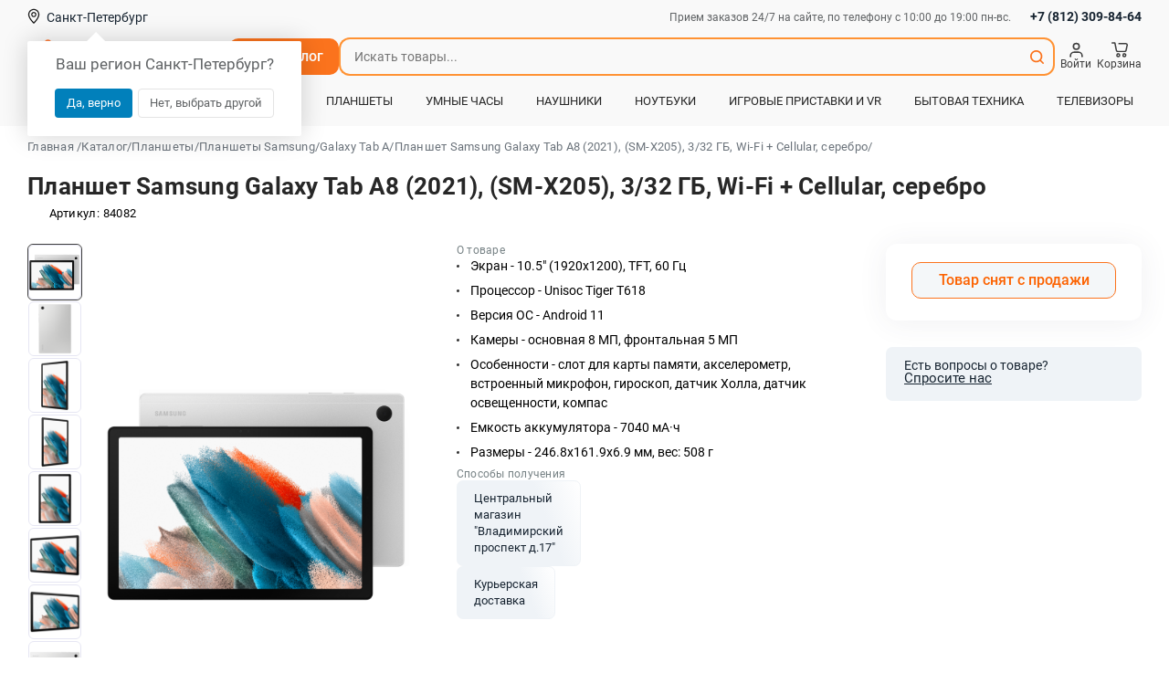

--- FILE ---
content_type: text/html; charset=UTF-8
request_url: https://don-telefon.ru/planshet_samsung_galaxy_tab_a8_2021_sm_x205_332_gb_wi_fi_cellular_serebro_84082
body_size: 54418
content:
<!DOCTYPE html>
<html lang="ru" prefix="og: http://ogp.me/ns#">
<head>
    <meta charset="UTF-8">

    <meta name="viewport" content="width=device-width, initial-scale=1.0, maximum-scale=1.0, user-scalable=no">
    <meta name="theme-color" content="#ff7f3c" />

    <!--SEO BEGIN-->
        <title>Планшет Samsung Galaxy Tab A8 (2021), (SM-X205), 3/32 ГБ, Wi-Fi + Cellular, серебро купить по выгодной цене в Санкт-Петербурге</title>
        <meta name="description" content="Планшет Samsung Galaxy Tab A8 (2021), (SM-X205), 3/32 ГБ, Wi-Fi + Cellular, серебро с гарантией: выгодная стоимость! доставка по СПб! рассрочка и кредит!">
        <meta name="keywords" content="Планшет Samsung Galaxy Tab A8 (2021), 3/32 ГБ, Wi-Fi + Cellular, серебро">
            <link rel="canonical" href="https://don-telefon.ru/planshet_samsung_galaxy_tab_a8_2021_sm_x205_332_gb_wi_fi_cellular_serebro_84082"/>
    
    <!--open_graph-->
    <meta property="og:type" content="website" />
    <meta property="og:locale" content="ru_RU" />
    <meta property="og:site_name" content="Дон-Телефон" />
    <meta property="og:title" content="Планшет Samsung Galaxy Tab A8 (2021), (SM-X205), 3/32 ГБ, Wi-Fi + Cellular, серебро купить по выгодной цене в Санкт-Петербурге" />
    <meta property="og:description" content="Планшет Samsung Galaxy Tab A8 (2021), (SM-X205), 3/32 ГБ, Wi-Fi + Cellular, серебро с гарантией: выгодная стоимость! доставка по СПб! рассрочка и кредит!"/>
    <meta property="og:url" content="https://don-telefon.ru/planshet_samsung_galaxy_tab_a8_2021_sm_x205_332_gb_wi_fi_cellular_serebro_84082" />
    <meta property="og:image:width" content="264" />
    <meta property="og:image:height" content="264" />
                <link rel="image_src" href="https://don-telefon.ru/pic/a1d8d3ab7e38c0c15aa9303e74fed407264x264_2o.jpg" />
        <meta property="og:image" content="https://don-telefon.ru/pic/a1d8d3ab7e38c0c15aa9303e74fed407264x264_2o.jpg" />
        <!--end-->
    <!--SEO END-->

    <!--ICONS BEGIN-->
                    <link rel="icon" type="image/png" sizes="96x96" href="/theme/frontend/favicons/favicon-96x96.png?ver=d10acae0" />
                    <link rel="icon" type="image/svg+xml" sizes="" href="/theme/frontend/favicons/favicon.svg?ver=d10acae0" />
                    <link rel="shortcut icon" type="" sizes="" href="/theme/frontend/favicons/favicon.ico?ver=d10acae0" />
                    <link rel="apple-touch-icon" type="image/png" sizes="180x180" href="/theme/frontend/favicons/apple-touch-icon.png?ver=d10acae0" />
            <!--ICONS END-->
    <link rel="manifest" href="/theme/frontend/favicons/site.webmanifest" />
    <script>
        window.BASE_STATIC_PATH = '/theme/frontend';

        window.hash_url = '/';
        window.static_path = '/theme/frontend/';
        window.image_path = 'https://don-telefon.ru';
        window.hostname = 'https://don-telefon.ru';
        window.api_origin = 'https://don-telefon.ru';
        window.__webpack_public_path__ = window.static_path + "new_app/build/";

        window.appConfig = {
            recaptchaMode: "domain",
            presetStore: {
                data_status: {
                    settings: {
                        status: "LOADED"
                    },
                    user: {
                        status: "NOT_LOAD"                    }
                },
                query: JSON.parse("{\"pages__catalog__detail\":{\"data\":{\"data\":{\"id\":28685,\"title\":\"Планшет Samsung Galaxy Tab A8 (2021), (SM-X205), 3\\\/32 ГБ, Wi-Fi + Cellular, серебро\",\"sku\":\"84082\",\"activity\":2,\"price\":21249,\"sub_title\":\"Планшет Samsung Galaxy Tab A8 (2021), 3 ГБ\\\/32 ГБ, Wi-Fi + Cellular, серебро\",\"short_description\":\"\",\"short_params\":\"<ul><li>Экран - 10.5\\\" (1920x1200), TFT, 60 Гц<\\\/li><li>Процессор - Unisoc Tiger T618<\\\/li><li>Версия ОС - Android 11<\\\/li><li>Камеры - основная 8 МП, фронтальная 5 МП<\\\/li><li>Особенности - cлот для карты памяти, акселерометр, встроенный микрофон, гироскоп, датчик Холла, датчик освещенности, компас<\\\/li><li>Емкость аккумулятора - 7040 мА·ч<\\\/li><li>Размеры - 246.8x161.9x6.9 мм, вес: 508 г<\\\/li><\\\/ul>\",\"stock_quantity\":0,\"for_order\":2,\"rrp\":21887,\"tech_properties\":\"[{\\\"id\\\":1,\\\"widget\\\":\\\"TechProperties\\\",\\\"value\\\":[{\\\"title\\\":\\\"Описание\\\",\\\"properties\\\":[{\\\"title\\\":\\\"\\\",\\\"value\\\":\\\"Благодаря тонким рамкам (10.2 мм) планшета Galaxy Tab A8 вы сможете полностью погрузиться в происходящее на большом 10.5\\\\\\\" экране. Наслаждайтесь любимыми фильмами и контентом вместе с Galaxy Tab A8, открывая для себя новый удивительный мир.\\\",\\\"id\\\":1}],\\\"id\\\":1},{\\\"title\\\":\\\"Подробные характеристики\\\",\\\"properties\\\":[{\\\"title\\\":\\\"Цвет\\\",\\\"value\\\":\\\"розовый,серебро,темно-серый\\\",\\\"id\\\":1}],\\\"id\\\":2},{\\\"title\\\":\\\"Система\\\",\\\"properties\\\":[{\\\"title\\\":\\\"Операционная система\\\",\\\"value\\\":\\\"Android\\\",\\\"id\\\":1},{\\\"title\\\":\\\"Операционная система на начало продаж\\\",\\\"value\\\":\\\"Android 11\\\",\\\"id\\\":2},{\\\"title\\\":\\\"Процессор\\\",\\\"value\\\":\\\"Unisoc Tiger T618 2000 МГц\\\",\\\"id\\\":3},{\\\"title\\\":\\\"Количество ядер\\\",\\\"value\\\":\\\"8\\\",\\\"id\\\":4},{\\\"title\\\":\\\"Поддержка карт памяти\\\",\\\"value\\\":\\\"microSDXC\\\",\\\"id\\\":5},{\\\"title\\\":\\\"Максимальный размер карты памяти\\\",\\\"value\\\":\\\"1024 ГБ\\\",\\\"id\\\":6}],\\\"id\\\":3},{\\\"title\\\":\\\"Экран\\\",\\\"properties\\\":[{\\\"title\\\":\\\"Экран\\\",\\\"value\\\":\\\"10.5\\\\\\\" (1920x1200), TFT, 60 Гц\\\",\\\"id\\\":1},{\\\"title\\\":\\\"Тип сенсорного экрана\\\",\\\"value\\\":\\\"емкостный\\\",\\\"id\\\":2},{\\\"title\\\":\\\"Число пикселей на дюйм (PPI)\\\",\\\"value\\\":\\\"216\\\",\\\"id\\\":3}],\\\"id\\\":4},{\\\"title\\\":\\\"Беспроводная связь\\\",\\\"properties\\\":[{\\\"title\\\":\\\"Стандарт Wi-Fi\\\",\\\"value\\\":\\\"802.11ac\\\",\\\"id\\\":1},{\\\"title\\\":\\\"Версия Bluetooth\\\",\\\"value\\\":\\\"5.0\\\",\\\"id\\\":2}],\\\"id\\\":5},{\\\"title\\\":\\\"Фотокамера\\\",\\\"properties\\\":[{\\\"title\\\":\\\"Количество основных (тыловых) камер\\\",\\\"value\\\":\\\"1\\\",\\\"id\\\":1},{\\\"title\\\":\\\"Разрешение основной (тыловой) камеры\\\",\\\"value\\\":\\\"8 МП\\\",\\\"id\\\":2},{\\\"title\\\":\\\"Разрешение фронтальной камеры\\\",\\\"value\\\":\\\"5 МП\\\",\\\"id\\\":3},{\\\"title\\\":\\\"Функции камеры\\\",\\\"value\\\":\\\"фронтальная камера, автофокус, тыловая камера\\\",\\\"id\\\":4}],\\\"id\\\":6},{\\\"title\\\":\\\"Функциональность\\\",\\\"properties\\\":[{\\\"title\\\":\\\"Особенности\\\",\\\"value\\\":\\\"cлот для карты памяти, компас, гироскоп, акселерометр, встроенный микрофон, датчик освещенности, датчик Холла\\\",\\\"id\\\":1},{\\\"title\\\":\\\"Звук\\\",\\\"value\\\":\\\"стерео\\\",\\\"id\\\":2}],\\\"id\\\":7},{\\\"title\\\":\\\"Подключение\\\",\\\"properties\\\":[{\\\"title\\\":\\\"Тип разъема для зарядки\\\",\\\"value\\\":\\\"USB-C\\\",\\\"id\\\":1},{\\\"title\\\":\\\"Разъем аудио\\\/наушники\\\",\\\"value\\\":\\\"mini jack 3.5 mm\\\",\\\"id\\\":2}],\\\"id\\\":8},{\\\"title\\\":\\\"Питание\\\",\\\"properties\\\":[{\\\"title\\\":\\\"Емкость аккумулятора\\\",\\\"value\\\":\\\"7040 мАч\\\",\\\"id\\\":1}],\\\"id\\\":9},{\\\"title\\\":\\\"Размеры и вес\\\",\\\"properties\\\":[{\\\"title\\\":\\\"Размеры (ДхШхГ)\\\",\\\"value\\\":\\\"246.8x161.9x6.9 мм\\\",\\\"id\\\":1},{\\\"title\\\":\\\"Вес\\\",\\\"value\\\":\\\"508 г\\\",\\\"id\\\":2}],\\\"id\\\":10},{\\\"title\\\":\\\"Дополнительная информация\\\",\\\"properties\\\":[{\\\"title\\\":\\\"Материал корпуса\\\",\\\"value\\\":\\\"металл\\\",\\\"id\\\":1}],\\\"id\\\":11}]}]\",\"product_label\":0,\"warranty\":1,\"catalog_category_id\":[684],\"also_category_id\":[],\"catalog_id\":[],\"accessory_category_id\":[],\"accessory_id\":[],\"without_rustore\":false,\"seo_alias\":\"planshet_samsung_galaxy_tab_a8_2021_sm_x205_332_gb_wi_fi_cellular_serebro_84082\",\"seo_keywords\":\"Планшет Samsung Galaxy Tab A8 (2021), 3\\\/32 ГБ, Wi-Fi + Cellular, серебро\",\"seo_description\":\"Планшет Samsung Galaxy Tab A8 (2021), (SM-X205), 3\\\/32 ГБ, Wi-Fi + Cellular, серебро с гарантией: выгодная стоимость! доставка по СПб! рассрочка и кредит!\",\"seo_title\":\"Планшет Samsung Galaxy Tab A8 (2021), (SM-X205), 3\\\/32 ГБ, Wi-Fi + Cellular, серебро купить по выгодной цене в Санкт-Петербурге\",\"special_catalog\":0,\"gift\":false,\"has_reviews\":false,\"bonus_payment\":0,\"item_mark\":null,\"brand\":{\"id\":15,\"title\":\"Samsung\"},\"product_ram\":null,\"preview\":[{\"id\":288951,\"url\":\"\\\/pic\\\/a1d8d3ab7e38c0c15aa9303e74fed407.jpg\",\"base_name\":\"dcce2fa9a7f28c2dd1da7cd4c9bace46ivSXT\",\"image_info\":{\"mime\":\"image\\\/png\",\"ratio\":1.42,\"stats\":{\"dominant\":{\"b\":248,\"g\":248,\"r\":248}},\"width\":1742,\"height\":1224,\"optimize\":{\"jpeg\":\"\\\/pic\\\/a1d8d3ab7e38c0c15aa9303e74fed407_or.jpg\",\"webp\":\"\\\/pic\\\/a1d8d3ab7e38c0c15aa9303e74fed407_or.webp\",\"original\":null},\"previews\":[\"\\\/pic\\\/a1d8d3ab7e38c0c15aa9303e74fed407100x100_2o.jpg\",\"\\\/pic\\\/a1d8d3ab7e38c0c15aa9303e74fed407189x133_2o.jpg\",\"\\\/pic\\\/a1d8d3ab7e38c0c15aa9303e74fed407310x218_2o.jpg\",\"\\\/pic\\\/a1d8d3ab7e38c0c15aa9303e74fed407506x470_2o.jpg\",\"\\\/pic\\\/a1d8d3ab7e38c0c15aa9303e74fed407264x264_2o.jpg\"]},\"preview\":[\"\\\/pic\\\/a1d8d3ab7e38c0c15aa9303e74fed407189x133_2o.jpg\",\"\\\/pic\\\/a1d8d3ab7e38c0c15aa9303e74fed407310x218_2o.jpg\"]}],\"gallery\":[{\"id\":288950,\"url\":\"\\\/pic\\\/1290f9aac09d29986e7c5a07fffccd55ovtgm.jpg\",\"base_name\":\"28685_18.jpg\",\"image_info\":{\"mime\":\"image\\\/png\",\"ratio\":0.68,\"stats\":{\"dominant\":{\"b\":200,\"g\":200,\"r\":200}},\"width\":313,\"height\":463,\"optimize\":{\"jpeg\":\"\\\/pic\\\/1290f9aac09d29986e7c5a07fffccd55ovtgm_or.jpg\",\"webp\":\"\\\/pic\\\/1290f9aac09d29986e7c5a07fffccd55ovtgm_or.webp\",\"original\":null},\"previews\":[\"\\\/pic\\\/1290f9aac09d29986e7c5a07fffccd55ovtgm506x470_2o.jpg\",\"\\\/pic\\\/1290f9aac09d29986e7c5a07fffccd55ovtgm89x133_2o.jpg\",\"\\\/pic\\\/1290f9aac09d29986e7c5a07fffccd55ovtgm147x218_2o.jpg\"]},\"preview\":[\"\\\/pic\\\/1290f9aac09d29986e7c5a07fffccd55ovtgm89x133_2o.jpg\",\"\\\/pic\\\/1290f9aac09d29986e7c5a07fffccd55ovtgm147x218_2o.jpg\"]},{\"id\":288949,\"url\":\"\\\/pic\\\/a17b85c9da10c9c923d540e98c7a2b1cRamgq.jpg\",\"base_name\":\"28685_17.jpg\",\"image_info\":{\"mime\":\"image\\\/png\",\"ratio\":0.57,\"stats\":{\"dominant\":{\"b\":248,\"g\":248,\"r\":248}},\"width\":263,\"height\":463,\"optimize\":{\"jpeg\":\"\\\/pic\\\/a17b85c9da10c9c923d540e98c7a2b1cRamgq_or.jpg\",\"webp\":\"\\\/pic\\\/a17b85c9da10c9c923d540e98c7a2b1cRamgq_or.webp\",\"original\":null},\"previews\":[\"\\\/pic\\\/a17b85c9da10c9c923d540e98c7a2b1cRamgq506x470_2o.jpg\",\"\\\/pic\\\/a17b85c9da10c9c923d540e98c7a2b1cRamgq75x133_2o.jpg\",\"\\\/pic\\\/a17b85c9da10c9c923d540e98c7a2b1cRamgq123x218_2o.jpg\"]},\"preview\":[\"\\\/pic\\\/a17b85c9da10c9c923d540e98c7a2b1cRamgq75x133_2o.jpg\",\"\\\/pic\\\/a17b85c9da10c9c923d540e98c7a2b1cRamgq123x218_2o.jpg\"]},{\"id\":288948,\"url\":\"\\\/pic\\\/61b16248671027c1abc75a1f09fe349epofa3.jpg\",\"base_name\":\"28685_16.jpg\",\"image_info\":{\"mime\":\"image\\\/png\",\"ratio\":0.57,\"stats\":{\"dominant\":{\"b\":248,\"g\":248,\"r\":248}},\"width\":263,\"height\":463,\"optimize\":{\"jpeg\":\"\\\/pic\\\/61b16248671027c1abc75a1f09fe349epofa3_or.jpg\",\"webp\":\"\\\/pic\\\/61b16248671027c1abc75a1f09fe349epofa3_or.webp\",\"original\":null},\"previews\":[\"\\\/pic\\\/61b16248671027c1abc75a1f09fe349epofa3506x470_2o.jpg\",\"\\\/pic\\\/61b16248671027c1abc75a1f09fe349epofa375x133_2o.jpg\",\"\\\/pic\\\/61b16248671027c1abc75a1f09fe349epofa3123x218_2o.jpg\"]},\"preview\":[\"\\\/pic\\\/61b16248671027c1abc75a1f09fe349epofa375x133_2o.jpg\",\"\\\/pic\\\/61b16248671027c1abc75a1f09fe349epofa3123x218_2o.jpg\"]},{\"id\":288947,\"url\":\"\\\/pic\\\/aa5131336968d89cd8a9b8402e1809f05yJHb.jpg\",\"base_name\":\"28685_15.jpg\",\"image_info\":{\"mime\":\"image\\\/png\",\"ratio\":0.67,\"stats\":{\"dominant\":{\"b\":248,\"g\":248,\"r\":248}},\"width\":312,\"height\":463,\"optimize\":{\"jpeg\":\"\\\/pic\\\/aa5131336968d89cd8a9b8402e1809f05yJHb_or.jpg\",\"webp\":\"\\\/pic\\\/aa5131336968d89cd8a9b8402e1809f05yJHb_or.webp\",\"original\":null},\"previews\":[\"\\\/pic\\\/aa5131336968d89cd8a9b8402e1809f05yJHb506x470_2o.jpg\",\"\\\/pic\\\/aa5131336968d89cd8a9b8402e1809f05yJHb89x133_2o.jpg\",\"\\\/pic\\\/aa5131336968d89cd8a9b8402e1809f05yJHb146x218_2o.jpg\"]},\"preview\":[\"\\\/pic\\\/aa5131336968d89cd8a9b8402e1809f05yJHb89x133_2o.jpg\",\"\\\/pic\\\/aa5131336968d89cd8a9b8402e1809f05yJHb146x218_2o.jpg\"]},{\"id\":288946,\"url\":\"\\\/pic\\\/511e7c6bb2e5e988f40d6a3ba1fbbdd9nbgMl.jpg\",\"base_name\":\"28685_14.jpg\",\"image_info\":{\"mime\":\"image\\\/png\",\"ratio\":1.21,\"stats\":{\"dominant\":{\"b\":248,\"g\":248,\"r\":248}},\"width\":520,\"height\":431,\"optimize\":{\"jpeg\":\"\\\/pic\\\/511e7c6bb2e5e988f40d6a3ba1fbbdd9nbgMl_or.jpg\",\"webp\":\"\\\/pic\\\/511e7c6bb2e5e988f40d6a3ba1fbbdd9nbgMl_or.webp\",\"original\":null},\"previews\":[\"\\\/pic\\\/511e7c6bb2e5e988f40d6a3ba1fbbdd9nbgMl506x470_2o.jpg\",\"\\\/pic\\\/511e7c6bb2e5e988f40d6a3ba1fbbdd9nbgMl160x133_2o.jpg\",\"\\\/pic\\\/511e7c6bb2e5e988f40d6a3ba1fbbdd9nbgMl263x218_2o.jpg\"]},\"preview\":[\"\\\/pic\\\/511e7c6bb2e5e988f40d6a3ba1fbbdd9nbgMl160x133_2o.jpg\",\"\\\/pic\\\/511e7c6bb2e5e988f40d6a3ba1fbbdd9nbgMl263x218_2o.jpg\"]},{\"id\":288945,\"url\":\"\\\/pic\\\/7c7406d1dce4b1266faef25c39eacb4a6jBM2.jpg\",\"base_name\":\"28685_13.jpg\",\"image_info\":{\"mime\":\"image\\\/png\",\"ratio\":1.21,\"stats\":{\"dominant\":{\"b\":248,\"g\":248,\"r\":248}},\"width\":520,\"height\":431,\"optimize\":{\"jpeg\":\"\\\/pic\\\/7c7406d1dce4b1266faef25c39eacb4a6jBM2_or.jpg\",\"webp\":\"\\\/pic\\\/7c7406d1dce4b1266faef25c39eacb4a6jBM2_or.webp\",\"original\":null},\"previews\":[\"\\\/pic\\\/7c7406d1dce4b1266faef25c39eacb4a6jBM2506x470_2o.jpg\",\"\\\/pic\\\/7c7406d1dce4b1266faef25c39eacb4a6jBM2160x133_2o.jpg\",\"\\\/pic\\\/7c7406d1dce4b1266faef25c39eacb4a6jBM2263x218_2o.jpg\"]},\"preview\":[\"\\\/pic\\\/7c7406d1dce4b1266faef25c39eacb4a6jBM2160x133_2o.jpg\",\"\\\/pic\\\/7c7406d1dce4b1266faef25c39eacb4a6jBM2263x218_2o.jpg\"]},{\"id\":288944,\"url\":\"\\\/pic\\\/7f4d43c0e8a483c7231340b0fdbfbb2bJ4yjX.jpg\",\"base_name\":\"28685_12.jpg\",\"image_info\":{\"mime\":\"image\\\/png\",\"ratio\":1.49,\"stats\":{\"dominant\":{\"b\":200,\"g\":200,\"r\":200}},\"width\":644,\"height\":432,\"optimize\":{\"jpeg\":\"\\\/pic\\\/7f4d43c0e8a483c7231340b0fdbfbb2bJ4yjX_or.jpg\",\"webp\":\"\\\/pic\\\/7f4d43c0e8a483c7231340b0fdbfbb2bJ4yjX_or.webp\",\"original\":null},\"previews\":[\"\\\/pic\\\/7f4d43c0e8a483c7231340b0fdbfbb2bJ4yjX506x470_2o.jpg\",\"\\\/pic\\\/7f4d43c0e8a483c7231340b0fdbfbb2bJ4yjX198x133_2o.jpg\",\"\\\/pic\\\/7f4d43c0e8a483c7231340b0fdbfbb2bJ4yjX324x218_2o.jpg\"]},\"preview\":[\"\\\/pic\\\/7f4d43c0e8a483c7231340b0fdbfbb2bJ4yjX198x133_2o.jpg\",\"\\\/pic\\\/7f4d43c0e8a483c7231340b0fdbfbb2bJ4yjX324x218_2o.jpg\"]}],\"delivery_price\":false},\"alias\":\"planshet_samsung_galaxy_tab_a8_2021_sm_x205_332_gb_wi_fi_cellular_serebro_84082\",\"linked_products\":[{\"id\":32844,\"title\":\"8.7\\\" Планшет Samsung Galaxy Tab A9 (SM-X110) 8\\\/128 ГБ WiFi, серый\",\"sku\":\"88220\",\"seo_alias\":\"87_planshet_samsung_galaxy_tab_a9_sm_x110_8128_gb_wifi_seryy_88220\",\"warranty\":1,\"catalog_category_id\":[684,979],\"price\":13190,\"special_catalog\":0,\"bonus_payment\":0,\"item_mark\":null,\"brand\":null,\"product_ram\":null,\"preview\":[{\"id\":350966,\"url\":\"\\\/pic\\\/406b3389379610cde0d40d4d6cc9f15b.jpg\",\"base_name\":\"vs0ki6x1z0qnq9zxe4ssb2rvn2gyegel\",\"image_info\":{\"mime\":\"image\\\/jpeg\",\"ratio\":0.68,\"stats\":{\"dominant\":{\"b\":24,\"g\":24,\"r\":24}},\"width\":346,\"height\":510,\"optimize\":{\"jpeg\":\"\\\/pic\\\/406b3389379610cde0d40d4d6cc9f15b_or.jpg\",\"webp\":\"\\\/pic\\\/406b3389379610cde0d40d4d6cc9f15b_or.webp\",\"original\":null},\"previews\":[\"\\\/pic\\\/406b3389379610cde0d40d4d6cc9f15b100x100_2o.jpg\",\"\\\/pic\\\/406b3389379610cde0d40d4d6cc9f15b90x133_2o.jpg\",\"\\\/pic\\\/406b3389379610cde0d40d4d6cc9f15b147x218_2o.jpg\",\"\\\/pic\\\/406b3389379610cde0d40d4d6cc9f15b264x264_2o.jpg\",\"\\\/pic\\\/406b3389379610cde0d40d4d6cc9f15b506x470_2o.jpg\"]},\"preview\":[\"\\\/pic\\\/406b3389379610cde0d40d4d6cc9f15b90x133_2o.jpg\",\"\\\/pic\\\/406b3389379610cde0d40d4d6cc9f15b147x218_2o.jpg\"]}]},{\"id\":32947,\"title\":\"8.7\\\" Планшет Samsung Galaxy Tab A9 (SM-X110) 8\\\/128 ГБ WiFi, Silver\",\"sku\":\"88322\",\"seo_alias\":\"87_planshet_samsung_galaxy_tab_a9_sm_x110_8128_gb_wifi_silver_88322\",\"warranty\":1,\"catalog_category_id\":[684,979],\"price\":13190,\"special_catalog\":0,\"bonus_payment\":0,\"item_mark\":null,\"brand\":null,\"product_ram\":{\"id\":2,\"title\":\"8 ГБ\"},\"preview\":[{\"id\":350965,\"url\":\"\\\/pic\\\/912dbfc8410c390f4615428ed0ef4f4f.jpg\",\"base_name\":\"ic6ueff20ah125qoog8xha9vq5ueeqru\",\"image_info\":{\"mime\":\"image\\\/jpeg\",\"ratio\":0.68,\"stats\":{\"dominant\":{\"b\":216,\"g\":216,\"r\":216}},\"width\":346,\"height\":510,\"optimize\":{\"jpeg\":\"\\\/pic\\\/912dbfc8410c390f4615428ed0ef4f4f_or.jpg\",\"webp\":\"\\\/pic\\\/912dbfc8410c390f4615428ed0ef4f4f_or.webp\",\"original\":null},\"previews\":[\"\\\/pic\\\/912dbfc8410c390f4615428ed0ef4f4f100x100_2o.jpg\",\"\\\/pic\\\/912dbfc8410c390f4615428ed0ef4f4f90x133_2o.jpg\",\"\\\/pic\\\/912dbfc8410c390f4615428ed0ef4f4f147x218_2o.jpg\",\"\\\/pic\\\/912dbfc8410c390f4615428ed0ef4f4f264x264_2o.jpg\",\"\\\/pic\\\/912dbfc8410c390f4615428ed0ef4f4f506x470_2o.jpg\"]},\"preview\":[\"\\\/pic\\\/912dbfc8410c390f4615428ed0ef4f4f90x133_2o.jpg\",\"\\\/pic\\\/912dbfc8410c390f4615428ed0ef4f4f147x218_2o.jpg\"]}]},{\"id\":32948,\"title\":\"8.7\\\" Планшет Samsung Galaxy Tab A9 (SM-X110) 8\\\/128 ГБ WiFi, Navy\",\"sku\":\"88323\",\"seo_alias\":\"87_planshet_samsung_galaxy_tab_a9_sm_x110_8128_gb_wifi_navy_88323\",\"warranty\":1,\"catalog_category_id\":[684,979],\"price\":12090,\"special_catalog\":0,\"bonus_payment\":0,\"item_mark\":null,\"brand\":null,\"product_ram\":null,\"preview\":[{\"id\":350964,\"url\":\"\\\/pic\\\/9b66dd241e8d683dce7caf52b3fd192b.jpg\",\"base_name\":\"lx4gvgo5w0bm9oiesxbix67yca3nmb2c\",\"image_info\":{\"mime\":\"image\\\/jpeg\",\"ratio\":0.68,\"stats\":{\"dominant\":{\"b\":24,\"g\":24,\"r\":24}},\"width\":346,\"height\":510,\"optimize\":{\"jpeg\":\"\\\/pic\\\/9b66dd241e8d683dce7caf52b3fd192b_or.jpg\",\"webp\":\"\\\/pic\\\/9b66dd241e8d683dce7caf52b3fd192b_or.webp\",\"original\":null},\"previews\":[\"\\\/pic\\\/9b66dd241e8d683dce7caf52b3fd192b100x100_2o.jpg\",\"\\\/pic\\\/9b66dd241e8d683dce7caf52b3fd192b90x133_2o.jpg\",\"\\\/pic\\\/9b66dd241e8d683dce7caf52b3fd192b147x218_2o.jpg\",\"\\\/pic\\\/9b66dd241e8d683dce7caf52b3fd192b264x264_2o.jpg\",\"\\\/pic\\\/9b66dd241e8d683dce7caf52b3fd192b506x470_2o.jpg\"]},\"preview\":[\"\\\/pic\\\/9b66dd241e8d683dce7caf52b3fd192b90x133_2o.jpg\",\"\\\/pic\\\/9b66dd241e8d683dce7caf52b3fd192b147x218_2o.jpg\"]}]},{\"id\":34205,\"title\":\"11\\\" Планшет Samsung Galaxy Tab A9+ 4\\\/64 ГБ Wi-Fi + Cellular, серебристый\",\"sku\":\"89561\",\"seo_alias\":\"11_planshet_samsung_galaxy_tab_a9_plus_464_gb_wi_fi_plus_cellular_serebristyy_89561\",\"warranty\":1,\"catalog_category_id\":[684,980],\"price\":18690,\"special_catalog\":0,\"bonus_payment\":0,\"item_mark\":null,\"brand\":{\"id\":15,\"title\":\"Samsung\"},\"product_ram\":{\"id\":6,\"title\":\"4 ГБ\"},\"preview\":[{\"id\":350963,\"url\":\"\\\/pic\\\/3e225c8c3269dd6b2389776cb65e12a7.jpg\",\"base_name\":\"wfukumtsfkdgu43py2e58idd3lbic947\",\"image_info\":{\"mime\":\"image\\\/jpeg\",\"ratio\":0.71,\"stats\":{\"dominant\":{\"b\":24,\"g\":24,\"r\":24}},\"width\":360,\"height\":510,\"optimize\":{\"jpeg\":\"\\\/pic\\\/3e225c8c3269dd6b2389776cb65e12a7_or.jpg\",\"webp\":\"\\\/pic\\\/3e225c8c3269dd6b2389776cb65e12a7_or.webp\",\"original\":null},\"previews\":[\"\\\/pic\\\/3e225c8c3269dd6b2389776cb65e12a7100x100_2o.jpg\",\"\\\/pic\\\/3e225c8c3269dd6b2389776cb65e12a793x133_2o.jpg\",\"\\\/pic\\\/3e225c8c3269dd6b2389776cb65e12a7153x218_2o.jpg\",\"\\\/pic\\\/3e225c8c3269dd6b2389776cb65e12a7264x264_2o.jpg\",\"\\\/pic\\\/3e225c8c3269dd6b2389776cb65e12a7506x470_2o.jpg\"]},\"preview\":[\"\\\/pic\\\/3e225c8c3269dd6b2389776cb65e12a793x133_2o.jpg\",\"\\\/pic\\\/3e225c8c3269dd6b2389776cb65e12a7153x218_2o.jpg\"]}]},{\"id\":32099,\"title\":\"8.7\\\" Планшет Samsung Galaxy Tab A9 4\\\/64 ГБ WiFi, серый\",\"sku\":\"87490\",\"seo_alias\":\"87_planshet_samsung_galaxy_tab_a9_464_gb_wifi_seryy_87490\",\"warranty\":1,\"catalog_category_id\":[684,979],\"price\":10990,\"special_catalog\":0,\"bonus_payment\":0,\"item_mark\":null,\"brand\":null,\"product_ram\":null,\"preview\":[{\"id\":350969,\"url\":\"\\\/pic\\\/18393c984b320ab4808035003822d321.jpg\",\"base_name\":\"vs0ki6x1z0qnq9zxe4ssb2rvn2gyegel\",\"image_info\":{\"mime\":\"image\\\/jpeg\",\"ratio\":0.68,\"stats\":{\"dominant\":{\"b\":24,\"g\":24,\"r\":24}},\"width\":346,\"height\":510,\"optimize\":{\"jpeg\":\"\\\/pic\\\/18393c984b320ab4808035003822d321_or.jpg\",\"webp\":\"\\\/pic\\\/18393c984b320ab4808035003822d321_or.webp\",\"original\":null},\"previews\":[\"\\\/pic\\\/18393c984b320ab4808035003822d321100x100_2o.jpg\",\"\\\/pic\\\/18393c984b320ab4808035003822d32190x133_2o.jpg\",\"\\\/pic\\\/18393c984b320ab4808035003822d321147x218_2o.jpg\",\"\\\/pic\\\/18393c984b320ab4808035003822d321264x264_2o.jpg\",\"\\\/pic\\\/18393c984b320ab4808035003822d321506x470_2o.jpg\"]},\"preview\":[\"\\\/pic\\\/18393c984b320ab4808035003822d32190x133_2o.jpg\",\"\\\/pic\\\/18393c984b320ab4808035003822d321147x218_2o.jpg\"]}]},{\"id\":32111,\"title\":\"8.7\\\" Планшет Samsung Galaxy Tab A9 4\\\/64 ГБ Wi-Fi, серебристый\",\"sku\":\"87502\",\"seo_alias\":\"87_planshet_samsung_galaxy_tab_a9_464_gb_wi_fi_serebristyy_87502\",\"warranty\":1,\"catalog_category_id\":[684,979],\"price\":10550,\"special_catalog\":0,\"bonus_payment\":0,\"item_mark\":null,\"brand\":{\"id\":15,\"title\":\"Samsung\"},\"product_ram\":{\"id\":6,\"title\":\"4 ГБ\"},\"preview\":[{\"id\":350967,\"url\":\"\\\/pic\\\/a010a6068419659c9b2c44a61301efcc.jpg\",\"base_name\":\"ic6ueff20ah125qoog8xha9vq5ueeqru\",\"image_info\":{\"mime\":\"image\\\/jpeg\",\"ratio\":0.68,\"stats\":{\"dominant\":{\"b\":216,\"g\":216,\"r\":216}},\"width\":346,\"height\":510,\"optimize\":{\"jpeg\":\"\\\/pic\\\/a010a6068419659c9b2c44a61301efcc_or.jpg\",\"webp\":\"\\\/pic\\\/a010a6068419659c9b2c44a61301efcc_or.webp\",\"original\":null},\"previews\":[\"\\\/pic\\\/a010a6068419659c9b2c44a61301efcc100x100_2o.jpg\",\"\\\/pic\\\/a010a6068419659c9b2c44a61301efcc90x133_2o.jpg\",\"\\\/pic\\\/a010a6068419659c9b2c44a61301efcc147x218_2o.jpg\",\"\\\/pic\\\/a010a6068419659c9b2c44a61301efcc264x264_2o.jpg\",\"\\\/pic\\\/a010a6068419659c9b2c44a61301efcc506x470_2o.jpg\"]},\"preview\":[\"\\\/pic\\\/a010a6068419659c9b2c44a61301efcc90x133_2o.jpg\",\"\\\/pic\\\/a010a6068419659c9b2c44a61301efcc147x218_2o.jpg\"]}]},{\"id\":32110,\"title\":\"8.7\\\" Планшет Samsung Galaxy Tab A9 (SM-X110) 4\\\/64 ГБ Wi-Fi, темно-синий\",\"sku\":\"87501\",\"seo_alias\":\"87_planshet_samsung_galaxy_tab_a9_sm_x110_464_gb_wi_fi_temno_siniy_87501\",\"warranty\":1,\"catalog_category_id\":[684,979],\"price\":9490,\"special_catalog\":0,\"bonus_payment\":0,\"item_mark\":null,\"brand\":{\"id\":15,\"title\":\"Samsung\"},\"product_ram\":null,\"preview\":[{\"id\":350968,\"url\":\"\\\/pic\\\/dc8bd6faf5e99babed3e5edd7afb44b9.jpg\",\"base_name\":\"lx4gvgo5w0bm9oiesxbix67yca3nmb2c\",\"image_info\":{\"mime\":\"image\\\/jpeg\",\"ratio\":0.68,\"stats\":{\"dominant\":{\"b\":24,\"g\":24,\"r\":24}},\"width\":346,\"height\":510,\"optimize\":{\"jpeg\":\"\\\/pic\\\/dc8bd6faf5e99babed3e5edd7afb44b9_or.jpg\",\"webp\":\"\\\/pic\\\/dc8bd6faf5e99babed3e5edd7afb44b9_or.webp\",\"original\":null},\"previews\":[\"\\\/pic\\\/dc8bd6faf5e99babed3e5edd7afb44b9100x100_2o.jpg\",\"\\\/pic\\\/dc8bd6faf5e99babed3e5edd7afb44b990x133_2o.jpg\",\"\\\/pic\\\/dc8bd6faf5e99babed3e5edd7afb44b9147x218_2o.jpg\",\"\\\/pic\\\/dc8bd6faf5e99babed3e5edd7afb44b9264x264_2o.jpg\",\"\\\/pic\\\/dc8bd6faf5e99babed3e5edd7afb44b9506x470_2o.jpg\"]},\"preview\":[\"\\\/pic\\\/dc8bd6faf5e99babed3e5edd7afb44b990x133_2o.jpg\",\"\\\/pic\\\/dc8bd6faf5e99babed3e5edd7afb44b9147x218_2o.jpg\"]}]}],\"linked_accessory\":[{\"id\":33418,\"title\":\"Беспроводные TWS-наушники Samsung Galaxy Buds3 Pro, silver\",\"sku\":\"88792\",\"seo_alias\":\"besprovodnye_tws_naushniki_samsung_galaxy_buds3_pro_silver_88792\",\"warranty\":1,\"catalog_category_id\":[585,1156],\"price\":11890,\"special_catalog\":0,\"bonus_payment\":0,\"item_mark\":null,\"brand\":{\"id\":15,\"title\":\"Samsung\"},\"product_ram\":null,\"preview\":[{\"id\":342643,\"url\":\"\\\/pic\\\/bb875f16eca189ae1dfac88820d8d403.webp\",\"base_name\":\"optimize (7)\",\"image_info\":{\"mime\":\"image\\\/webp\",\"ratio\":1,\"stats\":{\"dominant\":{\"b\":136,\"g\":136,\"r\":120}},\"width\":1000,\"height\":1000,\"optimize\":{\"jpeg\":\"\\\/pic\\\/bb875f16eca189ae1dfac88820d8d403_or.jpg\",\"webp\":\"\\\/pic\\\/bb875f16eca189ae1dfac88820d8d403_or.webp\",\"original\":\"\\\/pic\\\/bb875f16eca189ae1dfac88820d8d403_or.webp\"},\"previews\":[\"\\\/pic\\\/bb875f16eca189ae1dfac88820d8d403100x100_2o.webp\",\"\\\/pic\\\/bb875f16eca189ae1dfac88820d8d403506x470_2o.webp\",\"\\\/pic\\\/bb875f16eca189ae1dfac88820d8d403133x133_2o.webp\",\"\\\/pic\\\/bb875f16eca189ae1dfac88820d8d403218x218_2o.webp\",\"\\\/pic\\\/bb875f16eca189ae1dfac88820d8d403264x264_2o.webp\"]},\"preview\":[\"\\\/pic\\\/bb875f16eca189ae1dfac88820d8d403133x133_2o.webp\",\"\\\/pic\\\/bb875f16eca189ae1dfac88820d8d403218x218_2o.webp\"]}]},{\"id\":33419,\"title\":\"Беспроводные TWS-наушники Samsung Galaxy Buds3 Pro, white\",\"sku\":\"88793\",\"seo_alias\":\"besprovodnye_tws_naushniki_samsung_galaxy_buds3_pro_white_88793\",\"warranty\":1,\"catalog_category_id\":[585,1156],\"price\":11860,\"special_catalog\":0,\"bonus_payment\":0,\"item_mark\":null,\"brand\":{\"id\":15,\"title\":\"Samsung\"},\"product_ram\":null,\"preview\":[{\"id\":342646,\"url\":\"\\\/pic\\\/c05cd2dc0d0a1eaf7b6a77770b14d3b5.webp\",\"base_name\":\"optimize (8)\",\"image_info\":{\"mime\":\"image\\\/webp\",\"ratio\":0.99,\"stats\":{\"dominant\":{\"b\":248,\"g\":248,\"r\":248}},\"width\":985,\"height\":1000,\"optimize\":{\"jpeg\":\"\\\/pic\\\/c05cd2dc0d0a1eaf7b6a77770b14d3b5_or.jpg\",\"webp\":\"\\\/pic\\\/c05cd2dc0d0a1eaf7b6a77770b14d3b5_or.webp\",\"original\":\"\\\/pic\\\/c05cd2dc0d0a1eaf7b6a77770b14d3b5_or.webp\"},\"previews\":[\"\\\/pic\\\/c05cd2dc0d0a1eaf7b6a77770b14d3b5100x100_2o.webp\",\"\\\/pic\\\/c05cd2dc0d0a1eaf7b6a77770b14d3b5506x470_2o.webp\",\"\\\/pic\\\/c05cd2dc0d0a1eaf7b6a77770b14d3b5131x133_2o.webp\",\"\\\/pic\\\/c05cd2dc0d0a1eaf7b6a77770b14d3b5214x218_2o.webp\",\"\\\/pic\\\/c05cd2dc0d0a1eaf7b6a77770b14d3b5264x264_2o.webp\",\"\\\/pic\\\/c05cd2dc0d0a1eaf7b6a77770b14d3b550x50_2o.webp\"]},\"preview\":[\"\\\/pic\\\/c05cd2dc0d0a1eaf7b6a77770b14d3b5131x133_2o.webp\",\"\\\/pic\\\/c05cd2dc0d0a1eaf7b6a77770b14d3b5214x218_2o.webp\"]}]},{\"id\":32954,\"title\":\"Беспроводные TWS-наушники Samsung Galaxy Buds3, белый\",\"sku\":\"88329\",\"seo_alias\":\"besprovodnye_tws_naushniki_samsung_galaxy_buds3_belyy_88329\",\"warranty\":1,\"catalog_category_id\":[585,1157],\"price\":7020,\"special_catalog\":0,\"bonus_payment\":0,\"item_mark\":null,\"brand\":{\"id\":15,\"title\":\"Samsung\"},\"product_ram\":null,\"preview\":[{\"id\":340069,\"url\":\"\\\/pic\\\/19f6a9111e733594e84b4487cfde3645.webp\",\"base_name\":\"optimize - 2024-08-09T115234.964\",\"image_info\":{\"mime\":\"image\\\/webp\",\"ratio\":1,\"stats\":{\"dominant\":{\"b\":248,\"g\":248,\"r\":248}},\"width\":1000,\"height\":1000,\"optimize\":{\"jpeg\":\"\\\/pic\\\/19f6a9111e733594e84b4487cfde3645_or.jpg\",\"webp\":\"\\\/pic\\\/19f6a9111e733594e84b4487cfde3645_or.webp\",\"original\":\"\\\/pic\\\/19f6a9111e733594e84b4487cfde3645_or.webp\"},\"previews\":[\"\\\/pic\\\/19f6a9111e733594e84b4487cfde3645100x100_2o.webp\",\"\\\/pic\\\/19f6a9111e733594e84b4487cfde3645506x470_2o.webp\",\"\\\/pic\\\/19f6a9111e733594e84b4487cfde3645133x133_2o.webp\",\"\\\/pic\\\/19f6a9111e733594e84b4487cfde3645218x218_2o.webp\",\"\\\/pic\\\/19f6a9111e733594e84b4487cfde3645264x264_2o.webp\"]},\"preview\":[\"\\\/pic\\\/19f6a9111e733594e84b4487cfde3645133x133_2o.webp\",\"\\\/pic\\\/19f6a9111e733594e84b4487cfde3645218x218_2o.webp\"]}]},{\"id\":32953,\"title\":\"Беспроводные TWS-наушники Samsung Galaxy Buds3, серебристый\",\"sku\":\"88328\",\"seo_alias\":\"besprovodnye_tws_naushniki_samsung_galaxy_buds3_serebristyy_88328\",\"warranty\":1,\"catalog_category_id\":[585,1157],\"price\":6800,\"special_catalog\":0,\"bonus_payment\":0,\"item_mark\":null,\"brand\":{\"id\":15,\"title\":\"Samsung\"},\"product_ram\":null,\"preview\":[{\"id\":340066,\"url\":\"\\\/pic\\\/7d53e4c4f4c693022b071a8027215735.webp\",\"base_name\":\"optimize - 2024-08-09T114928.631\",\"image_info\":{\"mime\":\"image\\\/webp\",\"ratio\":0.99,\"stats\":{\"dominant\":{\"b\":136,\"g\":136,\"r\":136}},\"width\":1052,\"height\":1068,\"optimize\":{\"jpeg\":\"\\\/pic\\\/7d53e4c4f4c693022b071a8027215735_or.jpg\",\"webp\":\"\\\/pic\\\/7d53e4c4f4c693022b071a8027215735_or.webp\",\"original\":\"\\\/pic\\\/7d53e4c4f4c693022b071a8027215735_or.webp\"},\"previews\":[\"\\\/pic\\\/7d53e4c4f4c693022b071a8027215735100x100_2o.webp\",\"\\\/pic\\\/7d53e4c4f4c693022b071a8027215735506x470_2o.webp\",\"\\\/pic\\\/7d53e4c4f4c693022b071a8027215735131x133_2o.webp\",\"\\\/pic\\\/7d53e4c4f4c693022b071a8027215735214x218_2o.webp\",\"\\\/pic\\\/7d53e4c4f4c693022b071a8027215735264x264_2o.webp\",\"\\\/pic\\\/7d53e4c4f4c693022b071a802721573550x50_2o.webp\"]},\"preview\":[\"\\\/pic\\\/7d53e4c4f4c693022b071a8027215735131x133_2o.webp\",\"\\\/pic\\\/7d53e4c4f4c693022b071a8027215735214x218_2o.webp\"]}]},{\"id\":34731,\"title\":\"Наушники Samsung Galaxy Buds Core чёрный оникс\",\"sku\":\"90082\",\"seo_alias\":\"naushniki_samsung_galaxy_buds_core_chyornyy_oniks_90082\",\"warranty\":1,\"catalog_category_id\":[585,1159],\"price\":3660,\"special_catalog\":0,\"bonus_payment\":0,\"item_mark\":null,\"brand\":{\"id\":15,\"title\":\"Samsung\"},\"product_ram\":null,\"preview\":[{\"id\":352786,\"url\":\"\\\/pic\\\/9a80ad46516a2759dbdc1611e98c9a5c.png\",\"base_name\":\"Screenshot (83)\",\"image_info\":{\"mime\":\"image\\\/png\",\"ratio\":0.87,\"stats\":{\"dominant\":{\"b\":40,\"g\":40,\"r\":40}},\"width\":805,\"height\":929,\"optimize\":{\"jpeg\":\"\\\/pic\\\/9a80ad46516a2759dbdc1611e98c9a5c_or.jpg\",\"webp\":\"\\\/pic\\\/9a80ad46516a2759dbdc1611e98c9a5c_or.webp\",\"original\":null},\"previews\":[\"\\\/pic\\\/9a80ad46516a2759dbdc1611e98c9a5c100x100_2o.png\",\"\\\/pic\\\/9a80ad46516a2759dbdc1611e98c9a5c115x133_2o.png\",\"\\\/pic\\\/9a80ad46516a2759dbdc1611e98c9a5c188x218_2o.png\",\"\\\/pic\\\/9a80ad46516a2759dbdc1611e98c9a5c264x264_2o.png\",\"\\\/pic\\\/9a80ad46516a2759dbdc1611e98c9a5c506x470_2o.png\"]},\"preview\":[\"\\\/pic\\\/9a80ad46516a2759dbdc1611e98c9a5c115x133_2o.png\",\"\\\/pic\\\/9a80ad46516a2759dbdc1611e98c9a5c188x218_2o.png\"]}]},{\"id\":34732,\"title\":\"Наушники Samsung Galaxy Buds Core белый\",\"sku\":\"90083\",\"seo_alias\":\"naushniki_samsung_galaxy_buds_core_belyy_90083\",\"warranty\":1,\"catalog_category_id\":[585,1159],\"price\":3660,\"special_catalog\":0,\"bonus_payment\":0,\"item_mark\":null,\"brand\":{\"id\":15,\"title\":\"Samsung\"},\"product_ram\":null,\"preview\":[{\"id\":352784,\"url\":\"\\\/pic\\\/2abc55f876288f8aa0f49a561b72103a.png\",\"base_name\":\"Screenshot (82)\",\"image_info\":{\"mime\":\"image\\\/png\",\"ratio\":0.86,\"stats\":{\"dominant\":{\"b\":232,\"g\":232,\"r\":232}},\"width\":790,\"height\":917,\"optimize\":{\"jpeg\":\"\\\/pic\\\/2abc55f876288f8aa0f49a561b72103a_or.jpg\",\"webp\":\"\\\/pic\\\/2abc55f876288f8aa0f49a561b72103a_or.webp\",\"original\":null},\"previews\":[\"\\\/pic\\\/2abc55f876288f8aa0f49a561b72103a100x100_2o.png\",\"\\\/pic\\\/2abc55f876288f8aa0f49a561b72103a114x133_2o.png\",\"\\\/pic\\\/2abc55f876288f8aa0f49a561b72103a187x218_2o.png\",\"\\\/pic\\\/2abc55f876288f8aa0f49a561b72103a264x264_2o.png\",\"\\\/pic\\\/2abc55f876288f8aa0f49a561b72103a506x470_2o.png\"]},\"preview\":[\"\\\/pic\\\/2abc55f876288f8aa0f49a561b72103a114x133_2o.png\",\"\\\/pic\\\/2abc55f876288f8aa0f49a561b72103a187x218_2o.png\"]}]}]},\"status\":\"fulfilled\"}}"),
                settings: JSON.parse("{\"seo\":{\"title\":\"Планшет Samsung Galaxy Tab A8 (2021), (SM-X205), 3\\\/32 ГБ, Wi-Fi + Cellular, серебро купить по выгодной цене в Санкт-Петербурге\",\"keywords\":\"Планшет Samsung Galaxy Tab A8 (2021), 3\\\/32 ГБ, Wi-Fi + Cellular, серебро\",\"description\":\"Планшет Samsung Galaxy Tab A8 (2021), (SM-X205), 3\\\/32 ГБ, Wi-Fi + Cellular, серебро с гарантией: выгодная стоимость! доставка по СПб! рассрочка и кредит!\",\"canonical\":\"https:\\\/\\\/don-telefon.ru\\\/planshet_samsung_galaxy_tab_a8_2021_sm_x205_332_gb_wi_fi_cellular_serebro_84082\",\"ogImage\":\"\\\/pic\\\/a1d8d3ab7e38c0c15aa9303e74fed407264x264_2o.jpg\"},\"user\":false,\"index_data\":{\"id\":1,\"title\":\"\",\"seo_alias\":\"index\",\"seo_title\":\"Дон-Телефон: отношение к телефону с большой буквы\",\"seo_keywords\":\"купить телефон, купить планшет, купить смартфон, купить аксессуары к смартфону, купить чехол, купить защитное стекло, купить онлайн Петербург\",\"seo_description\":\"Мобильные телефоны известных брендов: Samsung, Apple, Xiaomi, Huawei, LG по выгодным ценам в каталоге смартфонов Дон-Телефон. Всегда в наличии новинки смартфонов в интернет-магазине Дон-Телефон. | Город Санкт-Петербург (СПб)\",\"content\":[{\"id\":203854,\"widget\":\"LargeBanner\",\"value\":[{\"image\":[353974],\"background_image\":[353995],\"background_image_mobile\":[354292],\"title\":\"\",\"subtitle\":\"\",\"price\":\"\",\"enable_button\":\"\",\"button_text\":\"\",\"button_link\":\"https:\\\/\\\/don-telefon.ru\\\/products\\\/ipad_pro_11_2025\",\"product\":\"\",\"id\":202},{\"image\":[353977],\"background_image\":[354952],\"background_image_mobile\":[354293],\"title\":\"\",\"subtitle\":\"\",\"price\":\"\",\"enable_button\":\"\",\"button_text\":\"\",\"button_link\":\"https:\\\/\\\/don-telefon.ru\\\/products\\\/macbook_pro_14_m5_2025\",\"product\":\"\",\"id\":203},{\"image\":[353983],\"background_image\":[353984],\"background_image_mobile\":[354294],\"title\":\"\",\"subtitle\":\"\",\"price\":\"\",\"enable_button\":\"\",\"button_text\":\"\",\"button_link\":\"https:\\\/\\\/don-telefon.ru\\\/products\\\/iphone_17_pro_\",\"product\":\"\",\"id\":204},{\"image\":[353980],\"title\":\"iPhone Air\",\"subtitle\":\"Самый тонкий iPhone в истории. С мощью Pro внутри.\",\"price\":\"\",\"enable_button\":true,\"button_text\":\"Купить\",\"button_link\":\"https:\\\/\\\/don-telefon.ru\\\/products\\\/iphone_air_\",\"product\":\"\",\"id\":206,\"background_image\":[353981],\"background_image_mobile\":[354298]},{\"image\":[353990],\"background_image\":[353991],\"background_image_mobile\":[354296],\"title\":\"\",\"subtitle\":\"\",\"price\":\"\",\"enable_button\":\"\",\"button_text\":\"\",\"button_link\":\"https:\\\/\\\/don-telefon.ru\\\/products\\\/macbook_air_13_m4_2025\",\"product\":\"\",\"id\":207},{\"image\":[354013],\"background_image\":[354012],\"background_image_mobile\":[354297],\"title\":\"\",\"subtitle\":\"\",\"price\":\"\",\"enable_button\":\"\",\"button_text\":\"\",\"button_link\":\"https:\\\/\\\/don-telefon.ru\\\/products\\\/series_ultra_3_\",\"product\":\"\",\"id\":208},{\"image\":[353986],\"background_image\":[353987],\"title\":\"\",\"subtitle\":\"\",\"price\":\"\",\"enable_button\":\"\",\"button_text\":\"\",\"button_link\":\"https:\\\/\\\/don-telefon.ru\\\/products\\\/ipad_air\",\"product\":\"\",\"id\":209,\"background_image_mobile\":[354295]}]},{\"id\":1702,\"widget\":\"Advantages\",\"value\":[{\"title\":\"Качество \\\/ Цена\",\"icon\":\"\",\"image\":[350509],\"id\":1,\"icon_dictionary\":{\"id\":2,\"label\":\"price\"}},{\"title\":\"Удобство для покупателя\",\"icon\":\"\",\"image\":[350510],\"id\":2,\"icon_dictionary\":{\"id\":1,\"label\":\"choice\"}},{\"title\":\"Гарантии\",\"icon\":\"\",\"image\":[350511],\"id\":3,\"icon_dictionary\":{\"id\":3,\"label\":\"guarantees\"}},{\"title\":\"Свобода выбора\",\"icon\":\"\",\"image\":[350512],\"id\":4,\"icon_dictionary\":{\"id\":4,\"label\":\"convenience\"}}]},{\"id\":483365,\"widget\":\"ProductList\",\"value\":[{\"product\":{\"value\":33484,\"label\":\"88855\"},\"id\":535},{\"product\":{\"value\":33482,\"label\":\"88853\"},\"id\":536},{\"product\":{\"value\":34712,\"label\":\"90063\"},\"id\":537},{\"product\":{\"value\":34548,\"label\":\"89900\"},\"id\":538},{\"product\":{\"value\":34699,\"label\":\"90050\"},\"id\":539},{\"product\":{\"value\":34839,\"label\":\"90189\"},\"id\":540},{\"product\":{\"value\":27398,\"label\":\"82795\"},\"id\":541},{\"product\":{\"value\":34794,\"label\":\"90145\"},\"id\":542},{\"product\":{\"value\":34418,\"label\":\"89770\"},\"id\":543},{\"product\":{\"value\":34017,\"label\":\"89377\"},\"id\":544}]},{\"id\":564633,\"widget\":\"YandexMarket\",\"value\":{\"image\":[351813],\"link\":\"https:\\\/\\\/market.yandex.ru\\\/business--don-telefon\\\/917539\\\/reviews\",\"visible\":true,\"title\":\"\",\"date\":\"2012-08-26\",\"text\":\"Работаем для вас уже:\"}},{\"id\":242237,\"widget\":\"SocialNetwork\",\"value\":{\"id\":\"76753496\",\"visible\":true}},{\"id\":372197,\"widget\":\"ProductList2\",\"value\":{\"title\":\"Новинки\",\"products\":[{\"product\":{\"value\":34445,\"label\":\"89797\"},\"id\":14},{\"product\":{\"value\":34849,\"label\":\"90199\"},\"id\":15},{\"product\":{\"value\":34729,\"label\":\"90080\"},\"id\":16},{\"product\":{\"value\":34521,\"label\":\"89873\"},\"id\":17},{\"product\":{\"value\":35099,\"label\":\"90446\"},\"id\":18},{\"product\":{\"value\":34799,\"label\":\"90150\"},\"id\":19},{\"product\":{\"value\":34801,\"label\":\"90152\"},\"id\":20},{\"product\":{\"value\":34363,\"label\":\"89715\"},\"id\":21},{\"product\":{\"value\":34686,\"label\":\"90037\"},\"id\":22},{\"product\":{\"value\":35062,\"label\":\"90410\"},\"id\":23}]}}]},\"dictionaries\":{\"outposts\":[],\"payment_types\":[{\"id\":1,\"title\":\"Наличные\",\"value\":\"cash\",\"sorting\":1,\"coefficient\":1,\"status\":1,\"pay_rate\":\"1\",\"name\":\"Наличные\"},{\"id\":25,\"title\":\"Для юр. лиц c НДС\",\"value\":\"cashless_5\",\"sorting\":100,\"coefficient\":1.12,\"status\":1,\"pay_rate\":\"1\",\"name\":\"Для юр. лиц c НДС\"},{\"id\":26,\"title\":\"Картой онлайн\",\"value\":\"YooKassa\",\"sorting\":100,\"coefficient\":1.1,\"status\":1,\"pay_rate\":\"1\",\"name\":\"Картой онлайн\"}],\"delivery_types\":[{\"id\":3,\"title\":\"Курьерская доставка\",\"address\":\"На указанный адрес доставки\",\"work_time\":\"круглосуточно\",\"coordinates\":\";\",\"description\":\"<p>Указана стоимость доставки в пределах Санкт-Петербурга.&nbsp;<\\\/p><p><strong>Стоимость доставки 450 руб. указана для \\\"малогабаритного товара\\\".<\\\/strong><\\\/p><p><strong>Для товаров из категорий \\\"Бытовая техника\\\", \\\"Ноутбуки\\\", \\\"Моноблоки\\\" стоимость доставки составляет 550 руб.<\\\/strong><\\\/p><p><strong>Для товаров из категорий \\\"Электротранспорт\\\" и \\\"Телевизоры\\\" стоимость доставки составляет 760 руб.&nbsp;<\\\/strong><\\\/p><p>Обращаем ваше внимание, что стоимость доставки в: Курортный, Кронштадский, Ломоносовский, Петродворцовый, Павловский, Пушкинский, Колпинский, Красносельский, районы может быть выше. Уточняйте, пожалуйста, стоимость доставки при обработке вашего заказа. Доставка за пределы КАД г. Санкт-Петербурга - возможность и стоимость доставки согласуются индивидуально при обработке вашего заказа.&nbsp;<\\\/p><p>Итоговую стоимость доставки Вы можете уточнить по телефону: <a href=\\\"tel:+7 (812) 309-84-64\\\" target=\\\"_blank\\\">+7 (812) 309-84-64<\\\/a>.<\\\/p>\",\"phone\":\"+7 (812) 309-84-64\",\"seo_alias\":\"kurierskaya_dostavka\",\"seo_title\":\"Курьерская доставка\",\"seo_keywords\":\"\",\"seo_description\":\"Курьерская доставка\",\"cart_text\":\"Указана стоимость доставки в пределах Санкт-Петербурга. Стоимость доставки 450 руб. указана для \\\"малогабаритного товара\\\". Итоговую стоимость доставки Вы можете уточнить по телефону: +7 (812) 309-84-64.\",\"max_price\":0,\"min_price\":0,\"markup\":450,\"delivery_method_id\":2,\"sorting\":100,\"region_id\":[1],\"payment_type\":[1,2,20,26],\"name\":\"Курьерская доставка\",\"has_integration\":false,\"image\":\"\\\/pic\\\/no-image.png\",\"thumb\":\"\\\/pic\\\/no-image.png\",\"images\":[]},{\"id\":7,\"title\":\"Центральный магазин \\\"Владимирский проспект д.17\\\"\",\"address\":\"Владимирский проспект, 17 лит А\",\"work_time\":\"ПН-ВС с 10:00 до 19:00\",\"coordinates\":\"59.92892884350292;30.34605663437603\",\"description\":\"<p>Для того чтобы товар был готов к продаже на пункте выдачи, необходимо заказать его: оформить заказ через форму сайта с указанием \\\"Самовывоз - магазин г. Санкт-Петербург, Владимирский проспект, 17 лит А\\\", и дождаться подтверждения заказа, менеджер магазина позвонит вам.<\\\/p><h3><br><\\\/h3><p>Для уточнения данных заказа, комплектации товара, условий предоставления гарантии, поставки дополнительных аксессуаров, и по другим вопросам вы можете позвонить нам по телефонам:<\\\/p><p>+7 (812) 309-84-64<\\\/p>\",\"phone\":\"+7 (812) 309-84-64\",\"seo_alias\":\"Центральный магазин \\\"Владимирирский проспект д.17\\\"\",\"seo_title\":\"Центральный магазин \\\"Владимирирский проспект д.17\\\"\",\"seo_keywords\":\"\",\"seo_description\":\"Центральный магазин \\\"Владимирирский проспект д.17\\\"\",\"cart_text\":\"Без наценки. 2 минуты от метро Владимирская. ПН-ВС с 10:00 до 19:00\",\"max_price\":0,\"min_price\":0,\"markup\":0,\"delivery_method_id\":1,\"sorting\":1,\"region_id\":[1],\"payment_type\":[1,26],\"name\":\"Центральный магазин \\\"Владимирский проспект д.17\\\"\",\"has_integration\":false,\"image\":\"\\\/pic\\\/no-image.png\",\"thumb\":\"\\\/pic\\\/no-image.png\",\"images\":[]}],\"delivery_methods\":[{\"id\":1,\"title\":\"Самовывоз из магазина\",\"description\":\"\",\"value\":\"shop\",\"sorting\":10},{\"id\":2,\"title\":\"Доставка\",\"description\":\"\",\"value\":\"delivery\",\"sorting\":1000}],\"categories\":[{\"id\":1,\"title\":\"Смартфоны Apple\",\"seo_alias\":\"smartfony_apple\",\"seo_title\":\"Смартфоны Apple купить по выгодной цене в Санкт-Петербурге\",\"seo_description\":\"Смартфоны Apple с гарантией: большой выбор! недорого! доставка по СПб! рассрочка и кредит!\",\"seo_keywords\":\"Сотовый телефон Apple купить недорого в Санкт-Петербурге СПб\",\"sorting\":0,\"delivery_markup\":0,\"catalog_category_id\":229,\"delivery_type_id\":0,\"price_range_from\":0,\"price_range_to\":0,\"is_additional\":0,\"delivery_types\":[3],\"same_category_id\":[1],\"accessories_category_id\":[],\"icon\":[],\"photo\":[{\"id\":293620,\"url\":\"\\\/pic\\\/aa589165f9ef2321260cee298cd0ce82.png\",\"preview\":[\"\\\/pic\\\/aa589165f9ef2321260cee298cd0ce82300x300_2o.png\",\"\\\/pic\\\/aa589165f9ef2321260cee298cd0ce8250x50_2o.png\"]}]},{\"id\":9,\"title\":\"Планшеты Apple\",\"seo_alias\":\"planshety_apple\",\"seo_title\":\"Планшеты Apple купить по выгодной цене в Санкт-Петербурге\",\"seo_description\":\"Планшеты Apple с гарантией: большой выбор! недорого! доставка по СПб! рассрочка и кредит!\",\"seo_keywords\":\"Планшет Apple  купить недорого в Санкт-Петербурге СПб\",\"sorting\":0,\"delivery_markup\":0,\"catalog_category_id\":8,\"delivery_type_id\":0,\"price_range_from\":0,\"price_range_to\":0,\"is_additional\":0,\"delivery_types\":[3,7],\"same_category_id\":[9],\"accessories_category_id\":[],\"icon\":[],\"photo\":[{\"id\":293621,\"url\":\"\\\/pic\\\/a4f95734cb7d0019502c2a8fb24a1097.png\",\"preview\":[\"\\\/pic\\\/a4f95734cb7d0019502c2a8fb24a1097300x300_2o.png\",\"\\\/pic\\\/a4f95734cb7d0019502c2a8fb24a109750x50_2o.png\"]}]},{\"id\":16,\"title\":\"Фотоаппараты\",\"seo_alias\":\"fotoapparaty\",\"seo_title\":\"Фотоаппараты купить по выгодной цене в Санкт-Петербурге\",\"seo_description\":\"Фотоаппараты с гарантией: большой выбор! недорого! доставка по СПб! рассрочка и кредит!\",\"seo_keywords\":\"Фотоаппарат купить недорого в Санкт-Петербурге СПб\",\"sorting\":0,\"delivery_markup\":0,\"catalog_category_id\":231,\"delivery_type_id\":0,\"price_range_from\":0,\"price_range_to\":0,\"is_additional\":0,\"delivery_types\":[3,7,8,10,15,16,17,20,22,27,28,29,30,31,32,33,34,35,36,37,38,39,40,41,42,43,44,45,47,48,50,51,52,53,54,55,57,58,59,60,61,62,63,64,65,68,69,70,71,72],\"same_category_id\":[16],\"accessories_category_id\":[],\"icon\":[],\"photo\":[]},{\"id\":45,\"title\":\"Apple MacBook\",\"seo_alias\":\"apple_macbook\",\"seo_title\":\"Apple MacBook купить по выгодной цене в Санкт-Петербурге\",\"seo_description\":\"Apple MacBook с гарантией: большой выбор! недорого! доставка по СПб! рассрочка и кредит!\",\"seo_keywords\":\"\",\"sorting\":0,\"delivery_markup\":0,\"catalog_category_id\":21,\"delivery_type_id\":0,\"price_range_from\":0,\"price_range_to\":0,\"is_additional\":0,\"delivery_types\":[3,7,27,28,29,30,31,32,33,35,36,37,38,39,40,41,42,44,45,51,52,53,54,55,57,58,59,60,61,62,63,64,65,68,69,70,71,72,74,75,76,77,78,79,80,81,84,85,86,87,88,90,91,92,94,95,96,98,99,100,101,102,104,106,107,108,109,110],\"same_category_id\":[45],\"accessories_category_id\":[60],\"icon\":[],\"photo\":[{\"id\":331251,\"url\":\"\\\/pic\\\/0096a224fe2a16d493e0d7ca44a7c6f4.png\",\"preview\":[\"\\\/pic\\\/0096a224fe2a16d493e0d7ca44a7c6f4300x300_2o.png\",\"\\\/pic\\\/0096a224fe2a16d493e0d7ca44a7c6f450x50_2o.png\"]}]},{\"id\":50,\"title\":\"Чехлы и стекла для iPhone\",\"seo_alias\":\"chehly_i_stekla_dlya_iphone\",\"seo_title\":\"Чехлы для iPhone купить по выгодной цене в Санкт-Петербурге\",\"seo_description\":\"Чехлы для iPhone с гарантией: большой выбор! недорого! доставка по СПб! рассрочка и кредит!\",\"seo_keywords\":\"для iPhone\",\"sorting\":0,\"delivery_markup\":0,\"catalog_category_id\":44,\"delivery_type_id\":0,\"price_range_from\":0,\"price_range_to\":0,\"is_additional\":0,\"delivery_types\":[3,7],\"same_category_id\":[50],\"accessories_category_id\":[],\"icon\":[],\"photo\":[{\"id\":285058,\"url\":\"\\\/pic\\\/4ab95c959566e94026ea31da9e937c17.png\",\"preview\":[\"\\\/pic\\\/4ab95c959566e94026ea31da9e937c17300x300_2o.png\",\"\\\/pic\\\/4ab95c959566e94026ea31da9e937c1750x50_2o.png\"]}]},{\"id\":3,\"title\":\"Смартфоны Samsung\",\"seo_alias\":\"smartfony_samsung\",\"seo_title\":\"Смартфоны Samsung купить по выгодной цене в Санкт-Петербурге\",\"seo_description\":\"Смартфоны Samsung с гарантией: большой выбор! недорого! доставка по СПб! рассрочка и кредит!\",\"seo_keywords\":\"Сотовый телефон Samsung купить недорого в Санкт-Петербурге СПб\",\"sorting\":1,\"delivery_markup\":0,\"catalog_category_id\":229,\"delivery_type_id\":0,\"price_range_from\":0,\"price_range_to\":0,\"is_additional\":0,\"delivery_types\":[3,7],\"same_category_id\":[3],\"accessories_category_id\":[],\"icon\":[],\"photo\":[{\"id\":284668,\"url\":\"\\\/pic\\\/475bdadf4a94d6e54fb74cb35ce745b3.png\",\"preview\":[\"\\\/pic\\\/475bdadf4a94d6e54fb74cb35ce745b3300x300_2o.png\",\"\\\/pic\\\/475bdadf4a94d6e54fb74cb35ce745b350x50_2o.png\"]}]},{\"id\":93,\"title\":\"Комплектующие\",\"seo_alias\":\"komplektuyushchiye\",\"seo_title\":\"Комплектующие купить по выгодной цене в Санкт-Петербурге\",\"seo_description\":\"Комплектующие с гарантией: большой выбор! недорого! доставка по СПб! рассрочка и кредит!\",\"seo_keywords\":\"Комплектующие\",\"sorting\":1,\"delivery_markup\":0,\"catalog_category_id\":38,\"delivery_type_id\":0,\"price_range_from\":0,\"price_range_to\":0,\"is_additional\":0,\"delivery_types\":[3,7,8,10,15,16,17,20,22,27,28,29,30,31,32,33,34,35,36,37,38,39,40,41,42,43,44,45,47,48,50,51,52,53,54,55,57,58,59,60,61,62,63,64,65,68,69,70,71,72],\"same_category_id\":[93],\"accessories_category_id\":[],\"icon\":[],\"photo\":[{\"id\":284682,\"url\":\"\\\/pic\\\/580c4184729ee7f3bfd465ba6f5f255a.png\",\"preview\":[\"\\\/pic\\\/580c4184729ee7f3bfd465ba6f5f255a300x300_2o.png\",\"\\\/pic\\\/580c4184729ee7f3bfd465ba6f5f255a50x50_2o.png\"]}]},{\"id\":102,\"title\":\"iPad mini\",\"seo_alias\":\"ipad_mini\",\"seo_title\":\"iPad mini купить по выгодной цене в Санкт-Петербурге\",\"seo_description\":\"iPad mini с гарантией: большой выбор! недорого! доставка по СПб! рассрочка и кредит!\",\"seo_keywords\":\"\",\"sorting\":1,\"delivery_markup\":0,\"catalog_category_id\":9,\"delivery_type_id\":0,\"price_range_from\":0,\"price_range_to\":0,\"is_additional\":0,\"delivery_types\":[3,7],\"same_category_id\":[102],\"accessories_category_id\":[464],\"icon\":[],\"photo\":[{\"id\":301302,\"url\":\"\\\/pic\\\/865b003ef1c92f62eda17d2c17cb4fdc.png\",\"preview\":[\"\\\/pic\\\/865b003ef1c92f62eda17d2c17cb4fdc300x300_2o.png\",\"\\\/pic\\\/865b003ef1c92f62eda17d2c17cb4fdc50x50_2o.png\"]}]},{\"id\":182,\"title\":\"Пылесосы\",\"seo_alias\":\"pylesosy_pu\",\"seo_title\":\"Пылесосы купить по выгодной цене в Санкт-Петербурге\",\"seo_description\":\"Пылесосы с гарантией: большой выбор! недорого! доставка по СПб! рассрочка и кредит!\",\"seo_keywords\":\"Пылесосы\",\"sorting\":1,\"delivery_markup\":0,\"catalog_category_id\":412,\"delivery_type_id\":0,\"price_range_from\":0,\"price_range_to\":0,\"is_additional\":0,\"delivery_types\":[3,7,27,28,29,30,31,32,33,35,36,37,38,39,40,41,42,44,45,51,52,53,54,55,57,58,59,60,61,62,63,64,65,68,69,70,71,72,74,75,76,77,78,79,80,81,84,85,86,87,88,90,91,92,94,95,96,98,99,100,101,102,104,106,107,108,109,110],\"same_category_id\":[182],\"accessories_category_id\":[186],\"icon\":[],\"photo\":[{\"id\":331298,\"url\":\"\\\/pic\\\/2168eb4c88cdfcae00a4c6f9cd395ab4.png\",\"preview\":[\"\\\/pic\\\/2168eb4c88cdfcae00a4c6f9cd395ab4300x300_2o.png\",\"\\\/pic\\\/2168eb4c88cdfcae00a4c6f9cd395ab450x50_2o.png\"]}]},{\"id\":224,\"title\":\"Видеокарты\",\"seo_alias\":\"videokarty\",\"seo_title\":\"Видеокарты купить по выгодной цене в Санкт-Петербурге\",\"seo_description\":\"Видеокарты с гарантией: большой выбор! недорого! доставка по СПб! рассрочка и кредит!\",\"seo_keywords\":\"Видеокарты\",\"sorting\":1,\"delivery_markup\":0,\"catalog_category_id\":93,\"delivery_type_id\":0,\"price_range_from\":0,\"price_range_to\":0,\"is_additional\":0,\"delivery_types\":[3,7,27,28,29,30,31,32,33,35,36,37,38,39,40,41,42,44,45,51,52,53,54,55,57,58,59,60,61,62,63,64,65,68,69,70,71,72],\"same_category_id\":[224],\"accessories_category_id\":[],\"icon\":[],\"photo\":[{\"id\":284702,\"url\":\"\\\/pic\\\/b56ac329839187c048df824a02e3ad1e.png\",\"preview\":[\"\\\/pic\\\/b56ac329839187c048df824a02e3ad1e300x300_2o.png\",\"\\\/pic\\\/b56ac329839187c048df824a02e3ad1e50x50_2o.png\"]}]},{\"id\":229,\"title\":\"Смартфоны\",\"seo_alias\":\"smartfony\",\"seo_title\":\"Смартфоны купить по выгодной цене в Санкт-Петербурге\",\"seo_description\":\"Смартфоны с гарантией: большой выбор! недорого! доставка по СПб! рассрочка и кредит!\",\"seo_keywords\":\"Мобильные телефоны\",\"sorting\":1,\"delivery_markup\":0,\"catalog_category_id\":0,\"delivery_type_id\":0,\"price_range_from\":0,\"price_range_to\":0,\"is_additional\":0,\"delivery_types\":[3],\"same_category_id\":[229],\"accessories_category_id\":[],\"icon\":[{\"id\":284507,\"url\":\"\\\/pic\\\/dcb531d01b758ce5b9794a2c5ccfe2d0.png\",\"preview\":[\"\\\/pic\\\/dcb531d01b758ce5b9794a2c5ccfe2d0300x300_2o.png\",\"\\\/pic\\\/dcb531d01b758ce5b9794a2c5ccfe2d050x50_2o.png\"]}],\"photo\":[{\"id\":284508,\"url\":\"\\\/pic\\\/9d503b34aad04bf82a7e0bc01c8afb67.png\",\"preview\":[\"\\\/pic\\\/9d503b34aad04bf82a7e0bc01c8afb67300x300_2o.png\",\"\\\/pic\\\/9d503b34aad04bf82a7e0bc01c8afb6750x50_2o.png\"]}]},{\"id\":277,\"title\":\"Игровые консоли\",\"seo_alias\":\"igrovyye_pristavki_1\",\"seo_title\":\"Игровые консоли купить по выгодной цене в Санкт-Петербурге\",\"seo_description\":\"Игровые консоли с гарантией: большой выбор! недорого! доставка по СПб! рассрочка и кредит!\",\"seo_keywords\":\"\",\"sorting\":1,\"delivery_markup\":0,\"catalog_category_id\":19,\"delivery_type_id\":0,\"price_range_from\":0,\"price_range_to\":0,\"is_additional\":0,\"delivery_types\":[3,7,27,28,29,30,31,32,33,35,36,37,38,39,40,41,42,44,45,51,52,53,54,55,57,58,59,60,61,62,63,64,65,68,69,70,71,72],\"same_category_id\":[19],\"accessories_category_id\":[159,268],\"icon\":[],\"photo\":[{\"id\":284684,\"url\":\"\\\/pic\\\/ec05eeecf5240be7119efa7b830b289f.png\",\"preview\":[\"\\\/pic\\\/ec05eeecf5240be7119efa7b830b289f300x300_2o.png\",\"\\\/pic\\\/ec05eeecf5240be7119efa7b830b289f50x50_2o.png\"]}]},{\"id\":339,\"title\":\"Беспроводные зарядные устройства\",\"seo_alias\":\"besprovodnyye_zaryadnyye_ustroystva\",\"seo_title\":\"Беспроводные зарядные устройства купить по выгодной цене в Санкт-Петербурге\",\"seo_description\":\"Беспроводные зарядные устройства с гарантией: большой выбор! недорого! доставка по СПб! рассрочка и кредит!\",\"seo_keywords\":\"\",\"sorting\":1,\"delivery_markup\":0,\"catalog_category_id\":46,\"delivery_type_id\":0,\"price_range_from\":0,\"price_range_to\":0,\"is_additional\":0,\"delivery_types\":[3,7,27,28,29,30,31,32,33,35,36,37,38,39,40,41,42,44,45,51,52,53,54,55,57,58,59,60,61,62,63,64,65,68,69,70,71,72,74,75,76,77,78,79,80,81,84,85,86,87,91,92,94,95,96,98,99,100,101,102,104,106,107,108,109,110],\"same_category_id\":[46,339],\"accessories_category_id\":[339],\"icon\":[],\"photo\":[{\"id\":284733,\"url\":\"\\\/pic\\\/462f1ff8b7d2a02739977e8d460d4485.png\",\"preview\":[\"\\\/pic\\\/462f1ff8b7d2a02739977e8d460d4485300x300_2o.png\",\"\\\/pic\\\/462f1ff8b7d2a02739977e8d460d448550x50_2o.png\"]}]},{\"id\":362,\"title\":\"Apple Watch\",\"seo_alias\":\"apple_watch\",\"seo_title\":\"Apple Watch купить по выгодной цене в Санкт-Петербурге\",\"seo_description\":\"Apple Watch с гарантией: большой выбор! недорого! доставка по СПб! рассрочка и кредит!\",\"seo_keywords\":\"\",\"sorting\":1,\"delivery_markup\":0,\"catalog_category_id\":25,\"delivery_type_id\":0,\"price_range_from\":0,\"price_range_to\":0,\"is_additional\":0,\"delivery_types\":[3,7],\"same_category_id\":[362],\"accessories_category_id\":[],\"icon\":[],\"photo\":[{\"id\":293239,\"url\":\"\\\/pic\\\/899ff20097ed64da180b47ee783c7e14.png\",\"preview\":[\"\\\/pic\\\/899ff20097ed64da180b47ee783c7e14300x300_2o.png\",\"\\\/pic\\\/899ff20097ed64da180b47ee783c7e1450x50_2o.png\"]}]},{\"id\":464,\"title\":\"Стилусы\",\"seo_alias\":\"stilusy\",\"seo_title\":\"Аксессуары для планшетов купить по выгодной цене в Санкт-Петербурге\",\"seo_description\":\"Аксессуары для планшетов с гарантией: большой выбор! недорого! доставка по СПб! рассрочка и кредит!\",\"seo_keywords\":\"\",\"sorting\":1,\"delivery_markup\":0,\"catalog_category_id\":15,\"delivery_type_id\":0,\"price_range_from\":0,\"price_range_to\":0,\"is_additional\":0,\"delivery_types\":[3,7],\"same_category_id\":[464],\"accessories_category_id\":[],\"icon\":[],\"photo\":[{\"id\":331841,\"url\":\"\\\/pic\\\/b539a7924f6d33bd9086f62f10b8b537.png\",\"preview\":[\"\\\/pic\\\/b539a7924f6d33bd9086f62f10b8b537300x300_2o.png\",\"\\\/pic\\\/b539a7924f6d33bd9086f62f10b8b53750x50_2o.png\"]}]},{\"id\":482,\"title\":\"Кофемашины, кофеварки, кофемолки\",\"seo_alias\":\"coffee_dof\",\"seo_title\":\"Кофемашины, кофеварки, кофемолки купить по выгодной цене в Санкт-Петербурге\",\"seo_description\":\"Кофемашины, кофеварки, кофемолки с гарантией: большой выбор! недорого! доставка по СПб! рассрочка и кредит!\",\"seo_keywords\":\"\",\"sorting\":1,\"delivery_markup\":0,\"catalog_category_id\":91,\"delivery_type_id\":0,\"price_range_from\":0,\"price_range_to\":0,\"is_additional\":0,\"delivery_types\":[3,7],\"same_category_id\":[],\"accessories_category_id\":[],\"icon\":[],\"photo\":[{\"id\":285072,\"url\":\"\\\/pic\\\/b3dc3f0a6aa43285098f0e710aa5a33f.png\",\"preview\":[\"\\\/pic\\\/b3dc3f0a6aa43285098f0e710aa5a33f300x300_2o.png\",\"\\\/pic\\\/b3dc3f0a6aa43285098f0e710aa5a33f50x50_2o.png\"]}]},{\"id\":1059,\"title\":\"Galaxy Watch Ultra (2025)\",\"seo_alias\":\"galaxy_watch_ultra_2025\",\"seo_title\":\"Galaxy Watch Ultra (2025) купить по выгодной цене в Санкт-Петербурге\",\"seo_description\":\"Galaxy Watch Ultra (2025) с гарантией: большой выбор! недорого! доставка по СПб! рассрочка и кредит!\",\"seo_keywords\":\"\",\"sorting\":1,\"delivery_markup\":0,\"catalog_category_id\":525,\"delivery_type_id\":0,\"price_range_from\":0,\"price_range_to\":0,\"is_additional\":0,\"delivery_types\":[],\"same_category_id\":[],\"accessories_category_id\":[],\"icon\":[],\"photo\":[]},{\"id\":1092,\"title\":\"Galaxy A06\",\"seo_alias\":\"galaxy_a06\",\"seo_title\":\"Galaxy A06 купить по выгодной цене в Санкт-Петербурге\",\"seo_description\":\"Galaxy A06 с гарантией: большой выбор! недорого! доставка по СПб! рассрочка и кредит!\",\"seo_keywords\":\"\",\"sorting\":1,\"delivery_markup\":0,\"catalog_category_id\":532,\"delivery_type_id\":0,\"price_range_from\":0,\"price_range_to\":0,\"is_additional\":0,\"delivery_types\":[],\"same_category_id\":[],\"accessories_category_id\":[],\"icon\":[],\"photo\":[]},{\"id\":1128,\"title\":\"MacBook Air M1\",\"seo_alias\":\"macbook_air_m1\",\"seo_title\":\"MacBook Air M1 купить по выгодной цене в Санкт-Петербурге\",\"seo_description\":\"MacBook Air M1 с гарантией: большой выбор! недорого! доставка по СПб! рассрочка и кредит!\",\"seo_keywords\":\"\",\"sorting\":1,\"delivery_markup\":0,\"catalog_category_id\":544,\"delivery_type_id\":0,\"price_range_from\":0,\"price_range_to\":0,\"is_additional\":0,\"delivery_types\":[],\"same_category_id\":[],\"accessories_category_id\":[],\"icon\":[],\"photo\":[]},{\"id\":1129,\"title\":\"nova Y73\",\"seo_alias\":\"nova_y73\",\"seo_title\":\"nova Y73 купить по выгодной цене в Санкт-Петербурге\",\"seo_description\":\"nova Y73 с гарантией: большой выбор! недорого! доставка по СПб! рассрочка и кредит!\",\"seo_keywords\":\"\",\"sorting\":1,\"delivery_markup\":0,\"catalog_category_id\":36,\"delivery_type_id\":0,\"price_range_from\":0,\"price_range_to\":0,\"is_additional\":0,\"delivery_types\":[],\"same_category_id\":[],\"accessories_category_id\":[],\"icon\":[],\"photo\":[]},{\"id\":1193,\"title\":\"HONOR X6c\",\"seo_alias\":\"honor_x6c\",\"seo_title\":\"HONOR X6 c купить по выгодной цене в Санкт-Петербурге\",\"seo_description\":\"HONOR X6 c с гарантией: большой выбор! недорого! доставка по СПб! рассрочка и кредит!\",\"seo_keywords\":\"\",\"sorting\":1,\"delivery_markup\":0,\"catalog_category_id\":373,\"delivery_type_id\":0,\"price_range_from\":0,\"price_range_to\":0,\"is_additional\":0,\"delivery_types\":[],\"same_category_id\":[],\"accessories_category_id\":[],\"icon\":[],\"photo\":[]},{\"id\":8,\"title\":\"Планшеты\",\"seo_alias\":\"planshety\",\"seo_title\":\"Планшеты купить по выгодной цене в Санкт-Петербурге\",\"seo_description\":\"Планшеты с гарантией: большой выбор! недорого! доставка по СПб! рассрочка и кредит!\",\"seo_keywords\":\"Дон-Телефон, Отношение к Планшету, Телефону, с Большой буквы! в Санкт-Петербурге\",\"sorting\":2,\"delivery_markup\":0,\"catalog_category_id\":0,\"delivery_type_id\":0,\"price_range_from\":0,\"price_range_to\":0,\"is_additional\":0,\"delivery_types\":[3,7,27,28,29,30,31,32,33,35,36,37,38,39,40,41,42,44,45,51,52,53,54,55,57,58,59,60,61,62,63,64,65,68,69,70,71,72],\"same_category_id\":[8],\"accessories_category_id\":[],\"icon\":[{\"id\":284505,\"url\":\"\\\/pic\\\/2147d716eaca7d40c1ae00ba5aa0ed50.png\",\"preview\":[\"\\\/pic\\\/2147d716eaca7d40c1ae00ba5aa0ed50300x300_2o.png\",\"\\\/pic\\\/2147d716eaca7d40c1ae00ba5aa0ed5050x50_2o.png\"]}],\"photo\":[{\"id\":284506,\"url\":\"\\\/pic\\\/3e087d46030c77ad871940c230afda44.png\",\"preview\":[\"\\\/pic\\\/3e087d46030c77ad871940c230afda44300x300_2o.png\",\"\\\/pic\\\/3e087d46030c77ad871940c230afda4450x50_2o.png\"]}]},{\"id\":25,\"title\":\"Умные часы и браслеты\",\"seo_alias\":\"umnye_chasy_i_braslety\",\"seo_title\":\"Умные часы и браслеты купить по выгодной цене в Санкт-Петербурге\",\"seo_description\":\"Умные часы и браслеты с гарантией: большой выбор! недорого! доставка по СПб! рассрочка и кредит!\",\"seo_keywords\":\"\",\"sorting\":2,\"delivery_markup\":0,\"catalog_category_id\":0,\"delivery_type_id\":0,\"price_range_from\":0,\"price_range_to\":0,\"is_additional\":0,\"delivery_types\":[3,7,27,28,29,30,31,32,33,35,36,37,38,39,40,41,42,44,45,51,52,53,54,55,57,58,59,60,61,62,63,64,65,68,69,70,71,72,74,75,76,77,78,79,80,81,84,85,86,87,88,91,92,94,95,96,98,99,100,101,102,104,106,107,108,109,110],\"same_category_id\":[25],\"accessories_category_id\":[],\"icon\":[{\"id\":284509,\"url\":\"\\\/pic\\\/b252231273852ed15cba30806c765af6.png\",\"preview\":[\"\\\/pic\\\/b252231273852ed15cba30806c765af6300x300_2o.png\",\"\\\/pic\\\/b252231273852ed15cba30806c765af650x50_2o.png\"]}],\"photo\":[{\"id\":284510,\"url\":\"\\\/pic\\\/46d03b714748c1fa9975441ed7792092.png\",\"preview\":[\"\\\/pic\\\/46d03b714748c1fa9975441ed7792092300x300_2o.png\",\"\\\/pic\\\/46d03b714748c1fa9975441ed779209250x50_2o.png\"]}]},{\"id\":44,\"title\":\"Чехлы и стекла\",\"seo_alias\":\"chehly_i_stekla\",\"seo_title\":\"Чехлы для мобильных телефонов, планшетов,ноутбуков и наушников купить по выгодной цене в Санкт-Петербурге\",\"seo_description\":\"Чехлы для мобильных телефонов, планшетов,ноутбуков и наушников с гарантией: большой выбор! недорого! доставка по СПб! рассрочка и кредит!\",\"seo_keywords\":\"Чехлы для мобильных телефонов и планшетов\",\"sorting\":2,\"delivery_markup\":0,\"catalog_category_id\":15,\"delivery_type_id\":0,\"price_range_from\":0,\"price_range_to\":0,\"is_additional\":0,\"delivery_types\":[3,7],\"same_category_id\":[44],\"accessories_category_id\":[],\"icon\":[],\"photo\":[{\"id\":284738,\"url\":\"\\\/pic\\\/4c7c34b99b02035edc54c0f909f66796.png\",\"preview\":[\"\\\/pic\\\/4c7c34b99b02035edc54c0f909f66796300x300_2o.png\",\"\\\/pic\\\/4c7c34b99b02035edc54c0f909f6679650x50_2o.png\"]}]},{\"id\":46,\"title\":\"Зарядные устройства\",\"seo_alias\":\"zaryadnyye_ustroystva\",\"seo_title\":\"Зарядные устройства купить по выгодной цене в Санкт-Петербурге\",\"seo_description\":\"Зарядные устройства с гарантией: большой выбор! недорого! доставка по СПб! рассрочка и кредит!\",\"seo_keywords\":\"\",\"sorting\":2,\"delivery_markup\":0,\"catalog_category_id\":15,\"delivery_type_id\":0,\"price_range_from\":0,\"price_range_to\":0,\"is_additional\":0,\"delivery_types\":[3,7],\"same_category_id\":[46],\"accessories_category_id\":[],\"icon\":[],\"photo\":[{\"id\":284732,\"url\":\"\\\/pic\\\/b464028cdc9eb93265763aca2e19d03f.png\",\"preview\":[\"\\\/pic\\\/b464028cdc9eb93265763aca2e19d03f300x300_2o.png\",\"\\\/pic\\\/b464028cdc9eb93265763aca2e19d03f50x50_2o.png\"]}]},{\"id\":195,\"title\":\"Рули, джойстики, геймпады\",\"seo_alias\":\"ruli_dzhoystiki_geympady\",\"seo_title\":\"Рули, джойстики и геймпады для игровых приставок и консолей - купить по выгодной цене в Санкт-Петербурге\",\"seo_description\":\"Большой выбор рулей, джойстиков и геймпадов для игровых приставок и консолей. В наличии! Гарантия! Доставка!\",\"seo_keywords\":\"\",\"sorting\":2,\"delivery_markup\":0,\"catalog_category_id\":19,\"delivery_type_id\":0,\"price_range_from\":0,\"price_range_to\":0,\"is_additional\":0,\"delivery_types\":[3,7,27,28,29,30,31,32,33,35,36,37,38,39,40,41,42,44,45,51,52,53,54,55,57,58,59,60,61,62,63,64,65,68,69,70,71,72],\"same_category_id\":[195,19],\"accessories_category_id\":[19,159],\"icon\":[],\"photo\":[{\"id\":284683,\"url\":\"\\\/pic\\\/058444b5f2bbae6233bb503c58dedfbe.png\",\"preview\":[\"\\\/pic\\\/058444b5f2bbae6233bb503c58dedfbe300x300_2o.png\",\"\\\/pic\\\/058444b5f2bbae6233bb503c58dedfbe50x50_2o.png\"]}]},{\"id\":200,\"title\":\"Смартфоны Xiaomi\",\"seo_alias\":\"smartfony_xiaomi\",\"seo_title\":\"Смартфоны Xiaomi купить по выгодной цене в Санкт-Петербурге\",\"seo_description\":\"Смартфоны Xiaomi с гарантией: большой выбор! недорого! доставка по СПб! рассрочка и кредит!\",\"seo_keywords\":\"Xiaomi\",\"sorting\":2,\"delivery_markup\":0,\"catalog_category_id\":229,\"delivery_type_id\":0,\"price_range_from\":0,\"price_range_to\":0,\"is_additional\":0,\"delivery_types\":[3,7],\"same_category_id\":[200],\"accessories_category_id\":[],\"icon\":[],\"photo\":[{\"id\":284658,\"url\":\"\\\/pic\\\/00af5a9fd979b45bb66cc97109b88228.png\",\"preview\":[\"\\\/pic\\\/00af5a9fd979b45bb66cc97109b88228300x300_2o.png\",\"\\\/pic\\\/00af5a9fd979b45bb66cc97109b8822850x50_2o.png\"]}]},{\"id\":240,\"title\":\"Фены\",\"seo_alias\":\"feny\",\"seo_title\":\"Фены и фен-щётки купить по выгодной цене в Санкт-Петербурге\",\"seo_description\":\"Фены и фен-щётки с гарантией: большой выбор! недорого! доставка по СПб! рассрочка и кредит!\",\"seo_keywords\":\"Фены\",\"sorting\":2,\"delivery_markup\":0,\"catalog_category_id\":400,\"delivery_type_id\":0,\"price_range_from\":0,\"price_range_to\":0,\"is_additional\":0,\"delivery_types\":[3,7],\"same_category_id\":[],\"accessories_category_id\":[],\"icon\":[],\"photo\":[{\"id\":331884,\"url\":\"\\\/pic\\\/1f3346ae30abddbf321993f0851b67f7.png\",\"preview\":[\"\\\/pic\\\/1f3346ae30abddbf321993f0851b67f7300x300_2o.png\",\"\\\/pic\\\/1f3346ae30abddbf321993f0851b67f750x50_2o.png\"]}]},{\"id\":629,\"title\":\"Сетевые зарядные устройства\",\"seo_alias\":\"mobile_adapter\",\"seo_title\":\"Сетевые зарядные устройства купить по выгодной цене в Санкт-Петербурге\",\"seo_description\":\"Сетевые зарядные устройства с гарантией: большой выбор! недорого! доставка по СПб! рассрочка и кредит!\",\"seo_keywords\":\"\",\"sorting\":2,\"delivery_markup\":0,\"catalog_category_id\":46,\"delivery_type_id\":0,\"price_range_from\":0,\"price_range_to\":0,\"is_additional\":0,\"delivery_types\":[3,7,27,28,29,30,31,32,33,35,36,37,38,39,40,41,42,44,45,51,52,53,54,55,57,58,59,60,61,62,63,64,65,68,69,70,71,72,74,75,76,77,78,79,80,81,84,85,86,87,88,91,92,94,95,96,98,99,100,101,102,104,106,107,108,109,110],\"same_category_id\":[629],\"accessories_category_id\":[],\"icon\":[],\"photo\":[{\"id\":331290,\"url\":\"\\\/pic\\\/5ac90b259632af629523355352757eff.png\",\"preview\":[\"\\\/pic\\\/5ac90b259632af629523355352757eff300x300_2o.png\",\"\\\/pic\\\/5ac90b259632af629523355352757eff50x50_2o.png\"]}]},{\"id\":676,\"title\":\"Наушники Apple\",\"seo_alias\":\"naushniki_apple\",\"seo_title\":\"AirPods купить по выгодной цене в Санкт-Петербурге\",\"seo_description\":\"AirPods с гарантией: большой выбор! недорого! доставка по СПб! рассрочка и кредит!\",\"seo_keywords\":\"\",\"sorting\":2,\"delivery_markup\":0,\"catalog_category_id\":183,\"delivery_type_id\":0,\"price_range_from\":0,\"price_range_to\":0,\"is_additional\":0,\"delivery_types\":[3,7,27,28,29,30,31,32,33,35,36,37,38,39,40,41,42,44,45,51,52,53,54,55,57,58,59,60,61,62,63,64,65,68,69,70,71,72,74,75,76,77,78,79,80,81,84,85,86,87,88,91,92,94,95,96,98,99,100,101,102,104,106,107,108,109,110],\"same_category_id\":[],\"accessories_category_id\":[342],\"icon\":[],\"photo\":[{\"id\":332724,\"url\":\"\\\/pic\\\/199df2a92b495652d8d3bda02cae4746.png\",\"preview\":[\"\\\/pic\\\/199df2a92b495652d8d3bda02cae4746300x300_2o.png\",\"\\\/pic\\\/199df2a92b495652d8d3bda02cae474650x50_2o.png\"]}]},{\"id\":803,\"title\":\"iPhone 17 Pro Max\",\"seo_alias\":\"iphone_17_pro_max\",\"seo_title\":\"iPhone 17 Pro Max купить по выгодной цене в Санкт-Петербурге\",\"seo_description\":\"iPhone 17 Pro Max с гарантией: большой выбор! недорого! доставка по СПб! рассрочка и кредит!\",\"seo_keywords\":\"\",\"sorting\":2,\"delivery_markup\":0,\"catalog_category_id\":1,\"delivery_type_id\":0,\"price_range_from\":0,\"price_range_to\":0,\"is_additional\":0,\"delivery_types\":[3,7],\"same_category_id\":[1],\"accessories_category_id\":[],\"icon\":[],\"photo\":[]},{\"id\":808,\"title\":\"Series Ultra 3\",\"seo_alias\":\"series_ultra_3_\",\"seo_title\":\"Series Ultra 3 купить по выгодной цене в Санкт-Петербурге\",\"seo_description\":\"Series Ultra 3 с гарантией: большой выбор! недорого! доставка по СПб! рассрочка и кредит!\",\"seo_keywords\":\"\",\"sorting\":2,\"delivery_markup\":0,\"catalog_category_id\":362,\"delivery_type_id\":0,\"price_range_from\":0,\"price_range_to\":0,\"is_additional\":0,\"delivery_types\":[3,7],\"same_category_id\":[541,542,572],\"accessories_category_id\":[],\"icon\":[],\"photo\":[]},{\"id\":924,\"title\":\"Galaxy A07\",\"seo_alias\":\"galaxy_a07\",\"seo_title\":\"A07 купить по выгодной цене в Санкт-Петербурге\",\"seo_description\":\"A07 с гарантией: большой выбор! недорого! доставка по СПб! рассрочка и кредит!\",\"seo_keywords\":\"\",\"sorting\":2,\"delivery_markup\":0,\"catalog_category_id\":532,\"delivery_type_id\":0,\"price_range_from\":0,\"price_range_to\":0,\"is_additional\":0,\"delivery_types\":[],\"same_category_id\":[],\"accessories_category_id\":[],\"icon\":[],\"photo\":[]},{\"id\":936,\"title\":\"Galaxy S25 Ultra\",\"seo_alias\":\"galaxy_s25_ultra\",\"seo_title\":\"Galaxy S25 Ultra купить по выгодной цене в Санкт-Петербурге\",\"seo_description\":\"Galaxy S25 Ultra с гарантией: большой выбор! недорого! доставка по СПб! рассрочка и кредит!\",\"seo_keywords\":\"\",\"sorting\":2,\"delivery_markup\":0,\"catalog_category_id\":534,\"delivery_type_id\":0,\"price_range_from\":0,\"price_range_to\":0,\"is_additional\":0,\"delivery_types\":[],\"same_category_id\":[],\"accessories_category_id\":[],\"icon\":[],\"photo\":[]},{\"id\":948,\"title\":\"nova 13i\",\"seo_alias\":\"nova_13i\",\"seo_title\":\"Nova 13i купить по выгодной цене в Санкт-Петербурге\",\"seo_description\":\"Nova 13i с гарантией: большой выбор! недорого! доставка по СПб! рассрочка и кредит!\",\"seo_keywords\":\"\",\"sorting\":2,\"delivery_markup\":0,\"catalog_category_id\":36,\"delivery_type_id\":0,\"price_range_from\":0,\"price_range_to\":0,\"is_additional\":0,\"delivery_types\":[],\"same_category_id\":[],\"accessories_category_id\":[],\"icon\":[],\"photo\":[]},{\"id\":1028,\"title\":\"Galaxy Watch8 Classic\",\"seo_alias\":\"galaxy_watch8_classic\",\"seo_title\":\"Galaxy Watch8 купить по выгодной цене в Санкт-Петербурге\",\"seo_description\":\"Galaxy Watch8 с гарантией: большой выбор! недорого! доставка по СПб! рассрочка и кредит!\",\"seo_keywords\":\"\",\"sorting\":2,\"delivery_markup\":0,\"catalog_category_id\":525,\"delivery_type_id\":0,\"price_range_from\":0,\"price_range_to\":0,\"is_additional\":0,\"delivery_types\":[],\"same_category_id\":[],\"accessories_category_id\":[],\"icon\":[],\"photo\":[]},{\"id\":1104,\"title\":\"Redmi A5\",\"seo_alias\":\"redmi_a5\",\"seo_title\":\"Redmi A5 купить по выгодной цене в Санкт-Петербурге\",\"seo_description\":\"Redmi A5 с гарантией: большой выбор! недорого! доставка по СПб! рассрочка и кредит!\",\"seo_keywords\":\"\",\"sorting\":2,\"delivery_markup\":0,\"catalog_category_id\":200,\"delivery_type_id\":0,\"price_range_from\":0,\"price_range_to\":0,\"is_additional\":0,\"delivery_types\":[],\"same_category_id\":[],\"accessories_category_id\":[],\"icon\":[],\"photo\":[]},{\"id\":1172,\"title\":\"Go 4\",\"seo_alias\":\"go_4\",\"seo_title\":\"Go 4 купить по выгодной цене в Санкт-Петербурге\",\"seo_description\":\"Go 4 с гарантией: большой выбор! недорого! доставка по СПб! рассрочка и кредит!\",\"seo_keywords\":\"\",\"sorting\":2,\"delivery_markup\":0,\"catalog_category_id\":613,\"delivery_type_id\":0,\"price_range_from\":0,\"price_range_to\":0,\"is_additional\":0,\"delivery_types\":[],\"same_category_id\":[],\"accessories_category_id\":[],\"icon\":[],\"photo\":[]},{\"id\":1192,\"title\":\"Redmi Pad SE\",\"seo_alias\":\"redmi_pad_se\",\"seo_title\":\"Redmi Pad SE купить по выгодной цене в Санкт-Петербурге\",\"seo_description\":\"Redmi Pad SE с гарантией: большой выбор! недорого! доставка по СПб! рассрочка и кредит!\",\"seo_keywords\":\"\",\"sorting\":2,\"delivery_markup\":0,\"catalog_category_id\":355,\"delivery_type_id\":0,\"price_range_from\":0,\"price_range_to\":0,\"is_additional\":0,\"delivery_types\":[],\"same_category_id\":[],\"accessories_category_id\":[],\"icon\":[],\"photo\":[]},{\"id\":12,\"title\":\"Планшеты Samsung\",\"seo_alias\":\"planshety_samsung\",\"seo_title\":\"Планшеты Samsung купить по выгодной цене в Санкт-Петербурге\",\"seo_description\":\"Планшеты Samsung с гарантией: большой выбор! недорого! доставка по СПб! рассрочка и кредит!\",\"seo_keywords\":\"Планшет купить недорого в Санкт-Петербурге СПб\",\"sorting\":3,\"delivery_markup\":0,\"catalog_category_id\":8,\"delivery_type_id\":0,\"price_range_from\":0,\"price_range_to\":0,\"is_additional\":0,\"delivery_types\":[3,7],\"same_category_id\":[8],\"accessories_category_id\":[585],\"icon\":[],\"photo\":[{\"id\":284667,\"url\":\"\\\/pic\\\/656da70b54de23e259b553ee50b0de5a.png\",\"preview\":[\"\\\/pic\\\/656da70b54de23e259b553ee50b0de5a300x300_2o.png\",\"\\\/pic\\\/656da70b54de23e259b553ee50b0de5a50x50_2o.png\"]}]},{\"id\":26,\"title\":\"Экшн-камеры\",\"seo_alias\":\"ekshn_kamery\",\"seo_title\":\"Экшн-камеры купить по выгодной цене в Санкт-Петербурге\",\"seo_description\":\"Экшн-камеры с гарантией: большой выбор! недорого! доставка по СПб! рассрочка и кредит!\",\"seo_keywords\":\"\",\"sorting\":3,\"delivery_markup\":0,\"catalog_category_id\":231,\"delivery_type_id\":0,\"price_range_from\":0,\"price_range_to\":0,\"is_additional\":0,\"delivery_types\":[3,7,27,28,29,30,31,32,33,35,36,37,38,39,40,41,42,44,45,51,52,53,54,55,57,58,59,60,61,62,63,64,65,68,69,70,71,72,74,75,76,77,78,79,80,81,84,85,86,87,88,91,92,94,95,96,98,99,100,101,102,104,106,107,108,109,110],\"same_category_id\":[26],\"accessories_category_id\":[],\"icon\":[],\"photo\":[{\"id\":331818,\"url\":\"\\\/pic\\\/4d3a499f6d92e1ebb262013276947c67.png\",\"preview\":[\"\\\/pic\\\/4d3a499f6d92e1ebb262013276947c67300x300_2o.png\",\"\\\/pic\\\/4d3a499f6d92e1ebb262013276947c6750x50_2o.png\"]}]},{\"id\":159,\"title\":\"Зарядные устройства для игровых приставок\",\"seo_alias\":\"zaryadnye_ustroystva_dlya_igrovyh_pristavok\",\"seo_title\":\"Зарядные устройства для игровых приставок купить по выгодной цене в Санкт-Петербурге\",\"seo_description\":\"Зарядные устройства для игровых приставок с гарантией: большой выбор! недорого! доставка по СПб! рассрочка и кредит!\",\"seo_keywords\":\"\",\"sorting\":3,\"delivery_markup\":0,\"catalog_category_id\":19,\"delivery_type_id\":0,\"price_range_from\":0,\"price_range_to\":0,\"is_additional\":0,\"delivery_types\":[3],\"same_category_id\":[],\"accessories_category_id\":[],\"icon\":[],\"photo\":[{\"id\":311059,\"url\":\"\\\/pic\\\/222abaa4374ad161d9aee66082171c9e.png\",\"preview\":[\"\\\/pic\\\/222abaa4374ad161d9aee66082171c9e300x300_2o.png\",\"\\\/pic\\\/222abaa4374ad161d9aee66082171c9e50x50_2o.png\"]}]},{\"id\":197,\"title\":\"Кабели и переходники\",\"seo_alias\":\"kabeli_i_perekhodniki\",\"seo_title\":\"Кабели и переходники купить по выгодной цене в Санкт-Петербурге\",\"seo_description\":\"Кабели и переходники с гарантией: большой выбор! недорого! доставка по СПб! рассрочка и кредит!\",\"seo_keywords\":\"\",\"sorting\":3,\"delivery_markup\":0,\"catalog_category_id\":15,\"delivery_type_id\":0,\"price_range_from\":0,\"price_range_to\":0,\"is_additional\":0,\"delivery_types\":[3,7],\"same_category_id\":[197],\"accessories_category_id\":[],\"icon\":[],\"photo\":[{\"id\":284707,\"url\":\"\\\/pic\\\/bb1fe45fba00bbc8e453e4909ca9a7f0.png\",\"preview\":[\"\\\/pic\\\/bb1fe45fba00bbc8e453e4909ca9a7f0300x300_2o.png\",\"\\\/pic\\\/bb1fe45fba00bbc8e453e4909ca9a7f050x50_2o.png\"]}]},{\"id\":223,\"title\":\"Жесткие диски, SSD и сетевые накопители\",\"seo_alias\":\"zhestkiye_diski_ssd_i_setevyye_nakopiteli\",\"seo_title\":\"Жесткие диски, SSD и сетевые накопители купить по выгодной цене в Санкт-Петербурге\",\"seo_description\":\"Жесткие диски, SSD и сетевые накопители с гарантией: большой выбор! недорого! доставка по СПб! рассрочка и кредит!\",\"seo_keywords\":\"Жесткие диски, SSD и сетевые накопители\",\"sorting\":3,\"delivery_markup\":0,\"catalog_category_id\":93,\"delivery_type_id\":0,\"price_range_from\":0,\"price_range_to\":0,\"is_additional\":0,\"delivery_types\":[3,7,8,10,15,16,17,20,22,27,28,29,30,31,32,33,34,35,36,37,38,39,40,41,42,43,44,45,47,48,50,51,52,53,54,55,57,58,59,60,61,62,63,64,65,68,69,70,71,72],\"same_category_id\":[223],\"accessories_category_id\":[93],\"icon\":[],\"photo\":[{\"id\":284703,\"url\":\"\\\/pic\\\/58cce4eff61221c5aa00d80f3a7cc1b5.png\",\"preview\":[\"\\\/pic\\\/58cce4eff61221c5aa00d80f3a7cc1b5300x300_2o.png\",\"\\\/pic\\\/58cce4eff61221c5aa00d80f3a7cc1b550x50_2o.png\"]}]},{\"id\":230,\"title\":\"Мелкая техника для кухни\",\"seo_alias\":\"melkaya_tekhnika_dlya_kukhni\",\"seo_title\":\"Мелкая техника для кухни купить по выгодной цене в Санкт-Петербурге\",\"seo_description\":\"Мелкая техника для кухни с гарантией: большой выбор! недорого! доставка по СПб! рассрочка и кредит!\",\"seo_keywords\":\"Мелкая техника для кухни\",\"sorting\":3,\"delivery_markup\":0,\"catalog_category_id\":91,\"delivery_type_id\":0,\"price_range_from\":0,\"price_range_to\":0,\"is_additional\":0,\"delivery_types\":[3,7,8,10,15,16,17,20,22,27,28,29,30,31,32,33,34,35,36,37,38,39,40,41,42,43,44,45,47,48,50,51,52,53,54,55,57,58,59,60,61,62,63,64,65,68,69,70,71,72],\"same_category_id\":[230],\"accessories_category_id\":[],\"icon\":[],\"photo\":[{\"id\":285103,\"url\":\"\\\/pic\\\/9d7cb3f9abbe290a937e32c829a517b4.png\",\"preview\":[\"\\\/pic\\\/9d7cb3f9abbe290a937e32c829a517b4300x300_2o.png\",\"\\\/pic\\\/9d7cb3f9abbe290a937e32c829a517b450x50_2o.png\"]}]},{\"id\":235,\"title\":\"Виниловые проигрыватели\",\"seo_alias\":\"vinilovye_proigryvateli\",\"seo_title\":\"Виниловые проигрыватели купить по выгодной цене в Санкт-Петербурге\",\"seo_description\":\"Виниловые проигрыватели с гарантией: большой выбор! недорого! доставка по СПб! рассрочка и кредит!\",\"seo_keywords\":\"Виниловые проигрыватели\",\"sorting\":3,\"delivery_markup\":0,\"catalog_category_id\":234,\"delivery_type_id\":0,\"price_range_from\":0,\"price_range_to\":0,\"is_additional\":0,\"delivery_types\":[3,7,27,28,29,30,31,32,33,35,36,37,38,39,40,41,42,44,45,51,52,53,54,55,57,58,59,60,61,62,63,64,65,68,69,70,71,72],\"same_category_id\":[235],\"accessories_category_id\":[],\"icon\":[],\"photo\":[]},{\"id\":525,\"title\":\"Часы Samsung\",\"seo_alias\":\"chasy_samsung\",\"seo_title\":\"Часы Samsung Galaxy Watch (Самсунг Галакси )  - купить по выгодной цене в Санкт-Петербурге\",\"seo_description\":\"Большой выбор часов Galaxy Watch (4, 5, 6, 40, 44, 46 мм): разумные цены, доставка по городу!\",\"seo_keywords\":\"\",\"sorting\":3,\"delivery_markup\":0,\"catalog_category_id\":25,\"delivery_type_id\":0,\"price_range_from\":0,\"price_range_to\":0,\"is_additional\":0,\"delivery_types\":[3,7],\"same_category_id\":[525],\"accessories_category_id\":[],\"icon\":[],\"photo\":[{\"id\":331238,\"url\":\"\\\/pic\\\/6f8ac12ff3b918bb889c925c4ee3f68b.png\",\"preview\":[\"\\\/pic\\\/6f8ac12ff3b918bb889c925c4ee3f68b300x300_2o.png\",\"\\\/pic\\\/6f8ac12ff3b918bb889c925c4ee3f68b50x50_2o.png\"]}]},{\"id\":538,\"title\":\"iPad\",\"seo_alias\":\"ipad\",\"seo_title\":\"iPad купить по выгодной цене в Санкт-Петербурге\",\"seo_description\":\"iPad с гарантией: большой выбор! недорого! доставка по СПб! рассрочка и кредит!\",\"seo_keywords\":\"\",\"sorting\":3,\"delivery_markup\":0,\"catalog_category_id\":9,\"delivery_type_id\":0,\"price_range_from\":0,\"price_range_to\":0,\"is_additional\":0,\"delivery_types\":[3,7],\"same_category_id\":[538],\"accessories_category_id\":[464],\"icon\":[],\"photo\":[{\"id\":301300,\"url\":\"\\\/pic\\\/cf3406674422a0bbb89c0db9eff53cdf.png\",\"preview\":[\"\\\/pic\\\/cf3406674422a0bbb89c0db9eff53cdf300x300_2o.png\",\"\\\/pic\\\/cf3406674422a0bbb89c0db9eff53cdf50x50_2o.png\"]}]},{\"id\":925,\"title\":\"Galaxy A16\",\"seo_alias\":\"galaxy_a16\",\"seo_title\":\"A16 купить по выгодной цене в Санкт-Петербурге\",\"seo_description\":\"A16 с гарантией: большой выбор! недорого! доставка по СПб! рассрочка и кредит!\",\"seo_keywords\":\"\",\"sorting\":3,\"delivery_markup\":0,\"catalog_category_id\":532,\"delivery_type_id\":0,\"price_range_from\":0,\"price_range_to\":0,\"is_additional\":0,\"delivery_types\":[],\"same_category_id\":[],\"accessories_category_id\":[],\"icon\":[],\"photo\":[]},{\"id\":1060,\"title\":\"Galaxy Watch8\",\"seo_alias\":\"galaxy_watch8\",\"seo_title\":\"Galaxy Watch8 купить по выгодной цене в Санкт-Петербурге\",\"seo_description\":\"Galaxy Watch8 с гарантией: большой выбор! недорого! доставка по СПб! рассрочка и кредит!\",\"seo_keywords\":\"\",\"sorting\":3,\"delivery_markup\":0,\"catalog_category_id\":525,\"delivery_type_id\":0,\"price_range_from\":0,\"price_range_to\":0,\"is_additional\":0,\"delivery_types\":[],\"same_category_id\":[],\"accessories_category_id\":[],\"icon\":[],\"photo\":[]},{\"id\":1106,\"title\":\"Redmi 15C\",\"seo_alias\":\"redmi_15c\",\"seo_title\":\"Redmi 15C купить по выгодной цене в Санкт-Петербурге\",\"seo_description\":\"Redmi 15C с гарантией: большой выбор! недорого! доставка по СПб! рассрочка и кредит!\",\"seo_keywords\":\"\",\"sorting\":3,\"delivery_markup\":0,\"catalog_category_id\":200,\"delivery_type_id\":0,\"price_range_from\":0,\"price_range_to\":0,\"is_additional\":0,\"delivery_types\":[],\"same_category_id\":[],\"accessories_category_id\":[],\"icon\":[],\"photo\":[]},{\"id\":1145,\"title\":\"Стайлеры\",\"seo_alias\":\"staylery\",\"seo_title\":\"Стайлеры купить по выгодной цене в Санкт-Петербурге\",\"seo_description\":\"Стайлеры с гарантией: большой выбор! недорого! доставка по СПб! рассрочка и кредит!\",\"seo_keywords\":\"\",\"sorting\":3,\"delivery_markup\":0,\"catalog_category_id\":400,\"delivery_type_id\":0,\"price_range_from\":0,\"price_range_to\":0,\"is_additional\":0,\"delivery_types\":[],\"same_category_id\":[],\"accessories_category_id\":[],\"icon\":[],\"photo\":[]},{\"id\":47,\"title\":\"Внешние аккумуляторы\",\"seo_alias\":\"vneshnie_akkumulyatory\",\"seo_title\":\"Универсальные внешние аккумуляторы купить по выгодной цене в Санкт-Петербурге\",\"seo_description\":\"Универсальные внешние аккумуляторы с гарантией: большой выбор! недорого! доставка по СПб! рассрочка и кредит!\",\"seo_keywords\":\"Универсальные внешние аккумуляторы\",\"sorting\":4,\"delivery_markup\":0,\"catalog_category_id\":15,\"delivery_type_id\":0,\"price_range_from\":0,\"price_range_to\":0,\"is_additional\":0,\"delivery_types\":[3,7],\"same_category_id\":[47],\"accessories_category_id\":[],\"icon\":[],\"photo\":[{\"id\":331291,\"url\":\"\\\/pic\\\/877c36fb0e42c4a7141a70606dc70cc8.png\",\"preview\":[\"\\\/pic\\\/877c36fb0e42c4a7141a70606dc70cc8300x300_2o.png\",\"\\\/pic\\\/877c36fb0e42c4a7141a70606dc70cc850x50_2o.png\"]}]},{\"id\":183,\"title\":\"Наушники\",\"seo_alias\":\"headphones\",\"seo_title\":\"Наушники купить по выгодной цене в Санкт-Петербурге\",\"seo_description\":\"Наушники с гарантией: большой выбор! недорого! доставка по СПб! рассрочка и кредит!\",\"seo_keywords\":\"Портативная техника\",\"sorting\":4,\"delivery_markup\":0,\"catalog_category_id\":0,\"delivery_type_id\":0,\"price_range_from\":0,\"price_range_to\":0,\"is_additional\":0,\"delivery_types\":[3,7,27,28,29,30,31,32,33,35,36,37,38,39,40,41,42,44,45,51,52,53,54,55,57,58,59,60,61,62,63,64,65,68,69,70,71,72,74,75,76,77,78,79,80,81,84,85,86,87,88,91,92,94,95,96,98,99,100,101,102,104,106,107,108,109,110],\"same_category_id\":[],\"accessories_category_id\":[],\"icon\":[{\"id\":331834,\"url\":\"\\\/pic\\\/f65c479652724a2395556b46b55a9fab.png\",\"preview\":[\"\\\/pic\\\/f65c479652724a2395556b46b55a9fab300x300_2o.png\",\"\\\/pic\\\/f65c479652724a2395556b46b55a9fab50x50_2o.png\"]}],\"photo\":[{\"id\":331835,\"url\":\"\\\/pic\\\/7184cb7b231c3256c2951028c08f2e58.png\",\"preview\":[\"\\\/pic\\\/7184cb7b231c3256c2951028c08f2e58300x300_2o.png\",\"\\\/pic\\\/7184cb7b231c3256c2951028c08f2e5850x50_2o.png\"]}]},{\"id\":220,\"title\":\"Электрочайники и термопоты\",\"seo_alias\":\"elektrochayniki_i_termopoty\",\"seo_title\":\"Электрочайники и термопоты купить по выгодной цене в Санкт-Петербурге\",\"seo_description\":\"Электрочайники и термопоты с гарантией: большой выбор! недорого! доставка по СПб! рассрочка и кредит!\",\"seo_keywords\":\"Электрочайники и термопоты\",\"sorting\":4,\"delivery_markup\":0,\"catalog_category_id\":230,\"delivery_type_id\":0,\"price_range_from\":0,\"price_range_to\":0,\"is_additional\":0,\"delivery_types\":[3,7,8,10,15,16,17,20,22,27,28,29,30,31,32,33,34,35,36,37,38,39,40,41,42,43,44,45,47,48,50,51,52,53,54,55,57,58,59,60,61,62,63,64,65,68,69,70,71,72],\"same_category_id\":[220],\"accessories_category_id\":[],\"icon\":[],\"photo\":[{\"id\":285071,\"url\":\"\\\/pic\\\/9e4f10a1d84ee19d62e3f2d39f59c785.png\",\"preview\":[\"\\\/pic\\\/9e4f10a1d84ee19d62e3f2d39f59c785300x300_2o.png\",\"\\\/pic\\\/9e4f10a1d84ee19d62e3f2d39f59c78550x50_2o.png\"]}]},{\"id\":222,\"title\":\"Клавиатуры, мыши, комплекты\",\"seo_alias\":\"klaviatury_myshi_komplekty\",\"seo_title\":\"Клавиатуры, мыши, комплекты купить по выгодной цене в Санкт-Петербурге\",\"seo_description\":\"Клавиатуры, мыши, комплекты с гарантией: большой выбор! недорого! доставка по СПб! рассрочка и кредит!\",\"seo_keywords\":\"Клавиатуры, мыши, комплекты\",\"sorting\":4,\"delivery_markup\":0,\"catalog_category_id\":38,\"delivery_type_id\":0,\"price_range_from\":0,\"price_range_to\":0,\"is_additional\":0,\"delivery_types\":[3,7,27,28,29,30,31,32,33,35,36,37,38,39,40,41,42,44,45,51,52,53,54,55,57,58,59,60,61,62,63,64,65,68,69,70,71,72,74,75,76,77,78,79,80,81,84,85,86,87,88,91,92,94,95,96,98,99,100,101,102,104,106,107,108,109,110],\"same_category_id\":[222],\"accessories_category_id\":[93],\"icon\":[],\"photo\":[{\"id\":332242,\"url\":\"\\\/pic\\\/ac5db2626347aa2adb5d825bb29e49c0.png\",\"preview\":[\"\\\/pic\\\/ac5db2626347aa2adb5d825bb29e49c0300x300_2o.png\",\"\\\/pic\\\/ac5db2626347aa2adb5d825bb29e49c050x50_2o.png\"]}]},{\"id\":237,\"title\":\"Стационарные медиаплееры\",\"seo_alias\":\"statsionarnyye_mediapleyery\",\"seo_title\":\"Стационарные медиаплееры купить по выгодной цене в Санкт-Петербурге\",\"seo_description\":\"Стационарные медиаплееры с гарантией: большой выбор! недорого! доставка по СПб! рассрочка и кредит!\",\"seo_keywords\":\"Стационарные медиаплееры\",\"sorting\":4,\"delivery_markup\":0,\"catalog_category_id\":234,\"delivery_type_id\":0,\"price_range_from\":0,\"price_range_to\":0,\"is_additional\":0,\"delivery_types\":[3,7,27,28,29,30,31,32,33,35,36,37,38,39,40,41,42,44,45,51,52,53,54,55,57,58,59,60,61,62,63,64,65,68,69,70,71,72,74,75,76,77,78,79,80,81,84,85,86,87,91,92,94,95,96,98,99,100,101,102,104,106,107,108,109,110],\"same_category_id\":[237],\"accessories_category_id\":[],\"icon\":[],\"photo\":[{\"id\":284699,\"url\":\"\\\/pic\\\/1a93f34f149d6f8dd6fabb889d12f404.png\",\"preview\":[\"\\\/pic\\\/1a93f34f149d6f8dd6fabb889d12f404300x300_2o.png\",\"\\\/pic\\\/1a93f34f149d6f8dd6fabb889d12f40450x50_2o.png\"]}]},{\"id\":802,\"title\":\"iPhone 17 Pro\",\"seo_alias\":\"iphone_17_pro_\",\"seo_title\":\"iPhone 17 Pro купить по выгодной цене в Санкт-Петербурге\",\"seo_description\":\"iPhone 17 Pro с гарантией: большой выбор! недорого! доставка по СПб! рассрочка и кредит!\",\"seo_keywords\":\"\",\"sorting\":4,\"delivery_markup\":0,\"catalog_category_id\":1,\"delivery_type_id\":0,\"price_range_from\":0,\"price_range_to\":0,\"is_additional\":0,\"delivery_types\":[3,7],\"same_category_id\":[1],\"accessories_category_id\":[],\"icon\":[],\"photo\":[]},{\"id\":809,\"title\":\"Series 11\",\"seo_alias\":\"series_11\",\"seo_title\":\"Series 11 купить по выгодной цене в Санкт-Петербурге\",\"seo_description\":\"Series 11 с гарантией: большой выбор! недорого! доставка по СПб! рассрочка и кредит!\",\"seo_keywords\":\"\",\"sorting\":4,\"delivery_markup\":0,\"catalog_category_id\":362,\"delivery_type_id\":0,\"price_range_from\":0,\"price_range_to\":0,\"is_additional\":0,\"delivery_types\":[3,7],\"same_category_id\":[572],\"accessories_category_id\":[],\"icon\":[],\"photo\":[]},{\"id\":935,\"title\":\"Galaxy S25 +\",\"seo_alias\":\"galaxy_s25_plus\",\"seo_title\":\"Galaxy S25 FE купить по выгодной цене в Санкт-Петербурге\",\"seo_description\":\"Galaxy S25 FE с гарантией: большой выбор! недорого! доставка по СПб! рассрочка и кредит!\",\"seo_keywords\":\"\",\"sorting\":4,\"delivery_markup\":0,\"catalog_category_id\":534,\"delivery_type_id\":0,\"price_range_from\":0,\"price_range_to\":0,\"is_additional\":0,\"delivery_types\":[],\"same_category_id\":[],\"accessories_category_id\":[],\"icon\":[],\"photo\":[]},{\"id\":949,\"title\":\"nova 13\",\"seo_alias\":\"nova_13\",\"seo_title\":\"Nova 13 купить по выгодной цене в Санкт-Петербурге\",\"seo_description\":\"Nova 13 с гарантией: большой выбор! недорого! доставка по СПб! рассрочка и кредит!\",\"seo_keywords\":\"\",\"sorting\":4,\"delivery_markup\":0,\"catalog_category_id\":36,\"delivery_type_id\":0,\"price_range_from\":0,\"price_range_to\":0,\"is_additional\":0,\"delivery_types\":[],\"same_category_id\":[],\"accessories_category_id\":[],\"icon\":[],\"photo\":[]},{\"id\":967,\"title\":\"HONOR X8c\",\"seo_alias\":\"honor_x8c\",\"seo_title\":\"Honor X8c купить по выгодной цене в Санкт-Петербурге\",\"seo_description\":\"Honor X8c с гарантией: большой выбор! недорого! доставка по СПб! рассрочка и кредит!\",\"seo_keywords\":\"\",\"sorting\":4,\"delivery_markup\":0,\"catalog_category_id\":373,\"delivery_type_id\":0,\"price_range_from\":0,\"price_range_to\":0,\"is_additional\":0,\"delivery_types\":[],\"same_category_id\":[],\"accessories_category_id\":[],\"icon\":[],\"photo\":[]},{\"id\":1105,\"title\":\"Redmi 15\",\"seo_alias\":\"redmi_15\",\"seo_title\":\"Redmi 15 купить по выгодной цене в Санкт-Петербурге\",\"seo_description\":\"Redmi 15 с гарантией: большой выбор! недорого! доставка по СПб! рассрочка и кредит!\",\"seo_keywords\":\"\",\"sorting\":4,\"delivery_markup\":0,\"catalog_category_id\":200,\"delivery_type_id\":0,\"price_range_from\":0,\"price_range_to\":0,\"is_additional\":0,\"delivery_types\":[],\"same_category_id\":[],\"accessories_category_id\":[],\"icon\":[],\"photo\":[]},{\"id\":1180,\"title\":\"nova 14i\",\"seo_alias\":\"nova_14i\",\"seo_title\":\"nova 14i купить по выгодной цене в Санкт-Петербурге\",\"seo_description\":\"nova 14i с гарантией: большой выбор! недорого! доставка по СПб! рассрочка и кредит!\",\"seo_keywords\":\"\",\"sorting\":4,\"delivery_markup\":0,\"catalog_category_id\":36,\"delivery_type_id\":0,\"price_range_from\":0,\"price_range_to\":0,\"is_additional\":0,\"delivery_types\":[3,7],\"same_category_id\":[],\"accessories_category_id\":[],\"icon\":[],\"photo\":[]},{\"id\":1190,\"title\":\"Redmi Pad 2\",\"seo_alias\":\"redmi_pad_2\",\"seo_title\":\"Redmi Pad 2 купить по выгодной цене в Санкт-Петербурге\",\"seo_description\":\"Redmi Pad 2 с гарантией: большой выбор! недорого! доставка по СПб! рассрочка и кредит!\",\"seo_keywords\":\"\",\"sorting\":4,\"delivery_markup\":0,\"catalog_category_id\":355,\"delivery_type_id\":0,\"price_range_from\":0,\"price_range_to\":0,\"is_additional\":0,\"delivery_types\":[],\"same_category_id\":[],\"accessories_category_id\":[],\"icon\":[],\"photo\":[]},{\"id\":21,\"title\":\"Ноутбуки\",\"seo_alias\":\"noutbuki\",\"seo_title\":\"Ноутбуки купить по выгодной цене в Санкт-Петербурге\",\"seo_description\":\"Ноутбуки с гарантией: большой выбор! недорого! доставка по СПб! рассрочка и кредит!\",\"seo_keywords\":\"\",\"sorting\":5,\"delivery_markup\":0,\"catalog_category_id\":0,\"delivery_type_id\":0,\"price_range_from\":0,\"price_range_to\":0,\"is_additional\":0,\"delivery_types\":[3,7,27,28,29,30,31,32,33,35,36,37,38,39,40,41,42,44,45,51,52,53,54,55,57,58,59,60,61,62,63,64,65,68,69,70,71,72,74,75,76,77,78,79,80,81,84,85,86,87,88,91,92,94,95,96,98,99,100,101,102,104,106,107,108,109,110],\"same_category_id\":[21],\"accessories_category_id\":[222],\"icon\":[{\"id\":332716,\"url\":\"\\\/pic\\\/02b1c8ca60c8f6339b6e8c9a07ca7ff1.png\",\"preview\":[\"\\\/pic\\\/02b1c8ca60c8f6339b6e8c9a07ca7ff1300x300_2o.png\",\"\\\/pic\\\/02b1c8ca60c8f6339b6e8c9a07ca7ff150x50_2o.png\"]}],\"photo\":[{\"id\":332717,\"url\":\"\\\/pic\\\/897ea09a70f345ee228f2947b513a504.png\",\"preview\":[\"\\\/pic\\\/897ea09a70f345ee228f2947b513a504300x300_2o.png\",\"\\\/pic\\\/897ea09a70f345ee228f2947b513a50450x50_2o.png\"]}]},{\"id\":101,\"title\":\"iPad Air\",\"seo_alias\":\"ipad_air\",\"seo_title\":\"iPad Air купить по выгодной цене в Санкт-Петербурге\",\"seo_description\":\"iPad Air с гарантией: большой выбор! недорого! доставка по СПб! рассрочка и кредит!\",\"seo_keywords\":\"\",\"sorting\":5,\"delivery_markup\":0,\"catalog_category_id\":9,\"delivery_type_id\":0,\"price_range_from\":0,\"price_range_to\":0,\"is_additional\":0,\"delivery_types\":[3,7],\"same_category_id\":[101],\"accessories_category_id\":[464],\"icon\":[],\"photo\":[{\"id\":301303,\"url\":\"\\\/pic\\\/206ace2aa77c7fb42b11c4877258144b.png\",\"preview\":[\"\\\/pic\\\/206ace2aa77c7fb42b11c4877258144b300x300_2o.png\",\"\\\/pic\\\/206ace2aa77c7fb42b11c4877258144b50x50_2o.png\"]}]},{\"id\":606,\"title\":\"Часы Huawei\",\"seo_alias\":\"chasy_huawei\",\"seo_title\":\"Часы Huawei купить по выгодной цене в Санкт-Петербурге\",\"seo_description\":\"Часы Huawei с гарантией: большой выбор! недорого! доставка по СПб! рассрочка и кредит!\",\"seo_keywords\":\"\",\"sorting\":5,\"delivery_markup\":0,\"catalog_category_id\":25,\"delivery_type_id\":0,\"price_range_from\":0,\"price_range_to\":0,\"is_additional\":0,\"delivery_types\":[3,7],\"same_category_id\":[606],\"accessories_category_id\":[36],\"icon\":[],\"photo\":[{\"id\":331195,\"url\":\"\\\/pic\\\/726cfcd940b94350eef50d45497210fa.jpg\",\"preview\":[\"\\\/pic\\\/726cfcd940b94350eef50d45497210fa300x300_2o.jpg\",\"\\\/pic\\\/726cfcd940b94350eef50d45497210fa50x50_2o.jpg\"]}]},{\"id\":998,\"title\":\"Galaxy Watch7\",\"seo_alias\":\"galaxy_watch7\",\"seo_title\":\"Galaxy Watch 7 купить по выгодной цене в Санкт-Петербурге\",\"seo_description\":\"Galaxy Watch 7 с гарантией: большой выбор! недорого! доставка по СПб! рассрочка и кредит!\",\"seo_keywords\":\"\",\"sorting\":5,\"delivery_markup\":0,\"catalog_category_id\":525,\"delivery_type_id\":0,\"price_range_from\":0,\"price_range_to\":0,\"is_additional\":0,\"delivery_types\":[],\"same_category_id\":[],\"accessories_category_id\":[],\"icon\":[],\"photo\":[]},{\"id\":1100,\"title\":\"POCO C85\",\"seo_alias\":\"poco_c85\",\"seo_title\":\"POCO C85 купить по выгодной цене в Санкт-Петербурге\",\"seo_description\":\"POCO C85 с гарантией: большой выбор! недорого! доставка по СПб! рассрочка и кредит!\",\"seo_keywords\":\"\",\"sorting\":5,\"delivery_markup\":0,\"catalog_category_id\":1091,\"delivery_type_id\":0,\"price_range_from\":0,\"price_range_to\":0,\"is_additional\":0,\"delivery_types\":[],\"same_category_id\":[],\"accessories_category_id\":[],\"icon\":[],\"photo\":[]},{\"id\":1116,\"title\":\"nova 14\",\"seo_alias\":\"nova_14\",\"seo_title\":\"Nova 14 купить по выгодной цене в Санкт-Петербурге\",\"seo_description\":\"Nova 14 с гарантией: большой выбор! недорого! доставка по СПб! рассрочка и кредит!\",\"seo_keywords\":\"\",\"sorting\":5,\"delivery_markup\":0,\"catalog_category_id\":36,\"delivery_type_id\":0,\"price_range_from\":0,\"price_range_to\":0,\"is_additional\":0,\"delivery_types\":[],\"same_category_id\":[],\"accessories_category_id\":[],\"icon\":[],\"photo\":[]},{\"id\":1186,\"title\":\"Redmi Pad 2 Pro\",\"seo_alias\":\"redmi_pad_2_pro\",\"seo_title\":\"Redmi Pad 2 Pro купить по выгодной цене в Санкт-Петербурге\",\"seo_description\":\"Redmi Pad 2 Pro с гарантией: большой выбор! недорого! доставка по СПб! рассрочка и кредит!\",\"seo_keywords\":\"\",\"sorting\":5,\"delivery_markup\":0,\"catalog_category_id\":355,\"delivery_type_id\":0,\"price_range_from\":0,\"price_range_to\":0,\"is_additional\":0,\"delivery_types\":[],\"same_category_id\":[],\"accessories_category_id\":[],\"icon\":[],\"photo\":[]},{\"id\":19,\"title\":\"Игровые приставки и VR\",\"seo_alias\":\"igrovye_pristavki_i_vr\",\"seo_title\":\"Игровые приставки купить по выгодной цене в Санкт-Петербурге\",\"seo_description\":\"Игровые приставки с гарантией: большой выбор! недорого! доставка по СПб! рассрочка и кредит!\",\"seo_keywords\":\"\",\"sorting\":6,\"delivery_markup\":0,\"catalog_category_id\":0,\"delivery_type_id\":0,\"price_range_from\":0,\"price_range_to\":0,\"is_additional\":0,\"delivery_types\":[3],\"same_category_id\":[],\"accessories_category_id\":[],\"icon\":[{\"id\":284529,\"url\":\"\\\/pic\\\/59258916392a09cc456bbfa05de571ee.png\",\"preview\":[\"\\\/pic\\\/59258916392a09cc456bbfa05de571ee300x300_2o.png\",\"\\\/pic\\\/59258916392a09cc456bbfa05de571ee50x50_2o.png\"]}],\"photo\":[{\"id\":284530,\"url\":\"\\\/pic\\\/80c1eb6d01903a74a95ae5ec9c41f478.png\",\"preview\":[\"\\\/pic\\\/80c1eb6d01903a74a95ae5ec9c41f478300x300_2o.png\",\"\\\/pic\\\/80c1eb6d01903a74a95ae5ec9c41f47850x50_2o.png\"]}]},{\"id\":209,\"title\":\"Игрушки\",\"seo_alias\":\"igrushki\",\"seo_title\":\"Игрушки купить по выгодной цене в Санкт-Петербурге\",\"seo_description\":\"Игрушки с гарантией: большой выбор! недорого! доставка по СПб! рассрочка и кредит!\",\"seo_keywords\":\"\",\"sorting\":6,\"delivery_markup\":0,\"catalog_category_id\":191,\"delivery_type_id\":0,\"price_range_from\":0,\"price_range_to\":0,\"is_additional\":0,\"delivery_types\":[3,7,27,28,29,30,31,32,33,35,36,37,38,39,40,41,42,44,45,51,52,53,54,55,57,58,59,60,61,62,63,64,65,68,69,70,71,72],\"same_category_id\":[209],\"accessories_category_id\":[],\"icon\":[],\"photo\":[{\"id\":284769,\"url\":\"\\\/pic\\\/86c1e2e6b327b581167578f78df153a3.png\",\"preview\":[\"\\\/pic\\\/86c1e2e6b327b581167578f78df153a3300x300_2o.png\",\"\\\/pic\\\/86c1e2e6b327b581167578f78df153a350x50_2o.png\"]}]},{\"id\":233,\"title\":\"Сетевое оборудование\",\"seo_alias\":\"setevoye_oborudovaniye\",\"seo_title\":\"Сетевое оборудование купить по выгодной цене в Санкт-Петербурге\",\"seo_description\":\"Сетевое оборудование с гарантией: большой выбор! недорого! доставка по СПб! рассрочка и кредит!\",\"seo_keywords\":\"Сетевое оборудование\",\"sorting\":6,\"delivery_markup\":0,\"catalog_category_id\":38,\"delivery_type_id\":0,\"price_range_from\":0,\"price_range_to\":0,\"is_additional\":0,\"delivery_types\":[3,7,27,28,29,30,31,32,33,35,36,37,38,39,40,41,42,44,45,51,52,53,54,55,57,58,59,60,61,62,63,64,65,68,69,70,71,72],\"same_category_id\":[233],\"accessories_category_id\":[],\"icon\":[],\"photo\":[{\"id\":284692,\"url\":\"\\\/pic\\\/b4ff191ef7f7d9b608f2f92009fa7728.png\",\"preview\":[\"\\\/pic\\\/b4ff191ef7f7d9b608f2f92009fa7728300x300_2o.png\",\"\\\/pic\\\/b4ff191ef7f7d9b608f2f92009fa772850x50_2o.png\"]}]},{\"id\":236,\"title\":\"Электробритвы\",\"seo_alias\":\"elektrobritvy\",\"seo_title\":\"Электробритвы купить по выгодной цене в Санкт-Петербурге\",\"seo_description\":\"Электробритвы с гарантией: большой выбор! недорого! доставка по СПб! рассрочка и кредит!\",\"seo_keywords\":\"Электробритвы\",\"sorting\":6,\"delivery_markup\":0,\"catalog_category_id\":400,\"delivery_type_id\":0,\"price_range_from\":0,\"price_range_to\":0,\"is_additional\":0,\"delivery_types\":[3,7,8,10,15,16,17,20,22,27,28,29,30,31,32,33,34,35,36,37,38,39,40,41,42,43,44,45,47,48,50,51,52,53,54,55,57,58,59,60,61,62,63,64,65,68,69,70,71,72],\"same_category_id\":[],\"accessories_category_id\":[],\"icon\":[],\"photo\":[{\"id\":284757,\"url\":\"\\\/pic\\\/90568243a8c8915c6516497ae6519f7d.png\",\"preview\":[\"\\\/pic\\\/90568243a8c8915c6516497ae6519f7d300x300_2o.png\",\"\\\/pic\\\/90568243a8c8915c6516497ae6519f7d50x50_2o.png\"]}]},{\"id\":274,\"title\":\"Планшеты Huawei\",\"seo_alias\":\"planshety_huawei\",\"seo_title\":\"Планшеты Huawei купить по выгодной цене в Санкт-Петербурге\",\"seo_description\":\"Планшеты Huawei с гарантией: большой выбор! недорого! доставка по СПб! рассрочка и кредит!\",\"seo_keywords\":\"\",\"sorting\":6,\"delivery_markup\":0,\"catalog_category_id\":8,\"delivery_type_id\":0,\"price_range_from\":0,\"price_range_to\":0,\"is_additional\":0,\"delivery_types\":[3,7],\"same_category_id\":[274],\"accessories_category_id\":[],\"icon\":[],\"photo\":[{\"id\":284943,\"url\":\"\\\/pic\\\/bbe4f134f499bd2f373b1abb2823f7b9.jpg\",\"preview\":[\"\\\/pic\\\/bbe4f134f499bd2f373b1abb2823f7b9300x300_2o.jpg\",\"\\\/pic\\\/bbe4f134f499bd2f373b1abb2823f7b950x50_2o.jpg\"]}]},{\"id\":609,\"title\":\"Часы Honor\",\"seo_alias\":\"chasy_honor\",\"seo_title\":\"Часы Honor купить по выгодной цене в Санкт-Петербурге\",\"seo_description\":\"Часы Honor с гарантией: большой выбор! недорого! доставка по СПб! рассрочка и кредит!\",\"seo_keywords\":\"\",\"sorting\":6,\"delivery_markup\":0,\"catalog_category_id\":25,\"delivery_type_id\":0,\"price_range_from\":0,\"price_range_to\":0,\"is_additional\":0,\"delivery_types\":[3,7],\"same_category_id\":[609],\"accessories_category_id\":[36],\"icon\":[],\"photo\":[{\"id\":331198,\"url\":\"\\\/pic\\\/7b95576b38a0b679120b942e789762b4.jpg\",\"preview\":[\"\\\/pic\\\/7b95576b38a0b679120b942e789762b4300x300_2o.jpg\",\"\\\/pic\\\/7b95576b38a0b679120b942e789762b450x50_2o.jpg\"]}]},{\"id\":806,\"title\":\"iPhone Air\",\"seo_alias\":\"iphone_air_\",\"seo_title\":\"iPhone Air купить по выгодной цене в Санкт-Петербурге\",\"seo_description\":\"iPhone Air с гарантией: большой выбор! недорого! доставка по СПб! рассрочка и кредит!\",\"seo_keywords\":\"\",\"sorting\":6,\"delivery_markup\":0,\"catalog_category_id\":1,\"delivery_type_id\":0,\"price_range_from\":0,\"price_range_to\":0,\"is_additional\":0,\"delivery_types\":[3,7],\"same_category_id\":[1],\"accessories_category_id\":[],\"icon\":[],\"photo\":[]},{\"id\":933,\"title\":\"Galaxy S25\",\"seo_alias\":\"galaxy_s25\",\"seo_title\":\"Galaxy S25 купить по выгодной цене в Санкт-Петербурге\",\"seo_description\":\"Galaxy S25 с гарантией: большой выбор! недорого! доставка по СПб! рассрочка и кредит!\",\"seo_keywords\":\"\",\"sorting\":6,\"delivery_markup\":0,\"catalog_category_id\":534,\"delivery_type_id\":0,\"price_range_from\":0,\"price_range_to\":0,\"is_additional\":0,\"delivery_types\":[],\"same_category_id\":[],\"accessories_category_id\":[],\"icon\":[],\"photo\":[]},{\"id\":968,\"title\":\"HONOR X9c\",\"seo_alias\":\"honor_x9c\",\"seo_title\":\"Honor X9c купить по выгодной цене в Санкт-Петербурге\",\"seo_description\":\"Honor X9c с гарантией: большой выбор! недорого! доставка по СПб! рассрочка и кредит!\",\"seo_keywords\":\"\",\"sorting\":6,\"delivery_markup\":0,\"catalog_category_id\":373,\"delivery_type_id\":0,\"price_range_from\":0,\"price_range_to\":0,\"is_additional\":0,\"delivery_types\":[],\"same_category_id\":[],\"accessories_category_id\":[],\"icon\":[],\"photo\":[]},{\"id\":1117,\"title\":\"nova 14 Pro\",\"seo_alias\":\"nova_14_pro\",\"seo_title\":\"Nova 14 Pro купить по выгодной цене в Санкт-Петербурге\",\"seo_description\":\"Nova 14 Pro с гарантией: большой выбор! недорого! доставка по СПб! рассрочка и кредит!\",\"seo_keywords\":\"\",\"sorting\":6,\"delivery_markup\":0,\"catalog_category_id\":36,\"delivery_type_id\":0,\"price_range_from\":0,\"price_range_to\":0,\"is_additional\":0,\"delivery_types\":[],\"same_category_id\":[],\"accessories_category_id\":[],\"icon\":[],\"photo\":[]},{\"id\":1173,\"title\":\"Clip 5\",\"seo_alias\":\"clip_5\",\"seo_title\":\"Go 4 купить по выгодной цене в Санкт-Петербурге\",\"seo_description\":\"Go 4 с гарантией: большой выбор! недорого! доставка по СПб! рассрочка и кредит!\",\"seo_keywords\":\"\",\"sorting\":6,\"delivery_markup\":0,\"catalog_category_id\":613,\"delivery_type_id\":0,\"price_range_from\":0,\"price_range_to\":0,\"is_additional\":0,\"delivery_types\":[],\"same_category_id\":[],\"accessories_category_id\":[],\"icon\":[],\"photo\":[]},{\"id\":114,\"title\":\"Портативная акустика\",\"seo_alias\":\"portativnaya_akustika\",\"seo_title\":\"Портативная акустика купить по выгодной цене в Санкт-Петербурге\",\"seo_description\":\"Портативная акустика с гарантией: большой выбор! недорого! доставка по СПб! рассрочка и кредит!\",\"seo_keywords\":\"Портативная акустика\",\"sorting\":7,\"delivery_markup\":0,\"catalog_category_id\":0,\"delivery_type_id\":0,\"price_range_from\":0,\"price_range_to\":0,\"is_additional\":0,\"delivery_types\":[3,7],\"same_category_id\":[114],\"accessories_category_id\":[],\"icon\":[{\"id\":331842,\"url\":\"\\\/pic\\\/78cdc928555d3deace1b21125c46687d.png\",\"preview\":[\"\\\/pic\\\/78cdc928555d3deace1b21125c46687d300x300_2o.png\",\"\\\/pic\\\/78cdc928555d3deace1b21125c46687d50x50_2o.png\"]}],\"photo\":[{\"id\":331843,\"url\":\"\\\/pic\\\/2bc09321c33528e2eb83acca59b0af4b.png\",\"preview\":[\"\\\/pic\\\/2bc09321c33528e2eb83acca59b0af4b300x300_2o.png\",\"\\\/pic\\\/2bc09321c33528e2eb83acca59b0af4b50x50_2o.png\"]}]},{\"id\":189,\"title\":\"Компьютерные игры и программное обеспечение\",\"seo_alias\":\"kompʹyuternyye_igry_i_programmnoye_obespecheniye\",\"seo_title\":\"Компьютерные игры и программное обеспечение купить по выгодной цене в Санкт-Петербурге\",\"seo_description\":\"Компьютерные игры и программное обеспечение с гарантией: большой выбор! недорого! доставка по СПб! рассрочка и кредит!\",\"seo_keywords\":\"\",\"sorting\":7,\"delivery_markup\":0,\"catalog_category_id\":38,\"delivery_type_id\":0,\"price_range_from\":0,\"price_range_to\":0,\"is_additional\":0,\"delivery_types\":[3,7,27,28,29,30,31,32,33,35,36,37,38,39,40,41,42,44,45,51,52,53,54,55,57,58,59,60,61,62,63,64,65,68,69,70,71,72,74,75,76,77,78,79,80,81,84,85,86,87,91,92,94,95,96,98,99,100,101,102,104,106,107,108,109,110],\"same_category_id\":[189],\"accessories_category_id\":[],\"icon\":[],\"photo\":[{\"id\":284700,\"url\":\"\\\/pic\\\/8689563d4e3aa74fce648415f3932d8a.png\",\"preview\":[\"\\\/pic\\\/8689563d4e3aa74fce648415f3932d8a300x300_2o.png\",\"\\\/pic\\\/8689563d4e3aa74fce648415f3932d8a50x50_2o.png\"]}]},{\"id\":537,\"title\":\"iPad Pro\",\"seo_alias\":\"ipad_pro\",\"seo_title\":\"iPad Pro купить по выгодной цене в Санкт-Петербурге\",\"seo_description\":\"iPad Pro с гарантией: большой выбор! недорого! доставка по СПб! рассрочка и кредит!\",\"seo_keywords\":\"\",\"sorting\":7,\"delivery_markup\":0,\"catalog_category_id\":9,\"delivery_type_id\":0,\"price_range_from\":0,\"price_range_to\":0,\"is_additional\":0,\"delivery_types\":[3,7],\"same_category_id\":[537],\"accessories_category_id\":[464],\"icon\":[],\"photo\":[{\"id\":301301,\"url\":\"\\\/pic\\\/a12f2221afe168ffdd662d2fcfdba961.png\",\"preview\":[\"\\\/pic\\\/a12f2221afe168ffdd662d2fcfdba961300x300_2o.png\",\"\\\/pic\\\/a12f2221afe168ffdd662d2fcfdba96150x50_2o.png\"]}]},{\"id\":950,\"title\":\"Pura 70\",\"seo_alias\":\"pura_70\",\"seo_title\":\"Pura 70 купить по выгодной цене в Санкт-Петербурге\",\"seo_description\":\"Pura 70 с гарантией: большой выбор! недорого! доставка по СПб! рассрочка и кредит!\",\"seo_keywords\":\"\",\"sorting\":7,\"delivery_markup\":0,\"catalog_category_id\":36,\"delivery_type_id\":0,\"price_range_from\":0,\"price_range_to\":0,\"is_additional\":0,\"delivery_types\":[],\"same_category_id\":[],\"accessories_category_id\":[],\"icon\":[],\"photo\":[]},{\"id\":1091,\"title\":\"Смартфоны Poco\",\"seo_alias\":\"smartfony_poco\",\"seo_title\":\"Смартфоны Poco купить по выгодной цене в Санкт-Петербурге\",\"seo_description\":\"Смартфоны Poco с гарантией: большой выбор! недорого! доставка по СПб! рассрочка и кредит!\",\"seo_keywords\":\"\",\"sorting\":7,\"delivery_markup\":0,\"catalog_category_id\":229,\"delivery_type_id\":0,\"price_range_from\":0,\"price_range_to\":0,\"is_additional\":0,\"delivery_types\":[3,7],\"same_category_id\":[],\"accessories_category_id\":[],\"icon\":[],\"photo\":[]},{\"id\":193,\"title\":\"Конструкторы\",\"seo_alias\":\"konstruktory\",\"seo_title\":\"Конструкторы купить по выгодной цене в Санкт-Петербурге\",\"seo_description\":\"Конструкторы с гарантией: большой выбор! недорого! доставка по СПб! рассрочка и кредит!\",\"seo_keywords\":\"\",\"sorting\":8,\"delivery_markup\":0,\"catalog_category_id\":191,\"delivery_type_id\":0,\"price_range_from\":0,\"price_range_to\":0,\"is_additional\":0,\"delivery_types\":[3,7,27,28,29,30,31,32,33,35,36,37,38,39,40,41,42,44,45,51,52,53,54,55,57,58,59,60,61,62,63,64,65,68,69,70,71,72,74,75,76,77,78,79,80,81,84,85,86,87,88,91,92,94,95,96,98,99,100,101,102,104,106,107,108,109,110],\"same_category_id\":[193],\"accessories_category_id\":[],\"icon\":[],\"photo\":[{\"id\":284773,\"url\":\"\\\/pic\\\/5acbee1b46e2107b3bffc42cff2986e9.png\",\"preview\":[\"\\\/pic\\\/5acbee1b46e2107b3bffc42cff2986e9300x300_2o.png\",\"\\\/pic\\\/5acbee1b46e2107b3bffc42cff2986e950x50_2o.png\"]}]},{\"id\":400,\"title\":\"Красота и здоровье\",\"seo_alias\":\"krasota_i_zdorove\",\"seo_title\":\"Техника для красоты и здоровья купить по выгодной цене в Санкт-Петербурге\",\"seo_description\":\"Техника для красоты и здоровья с гарантией: большой выбор! недорого! доставка по СПб! рассрочка и кредит!\",\"seo_keywords\":\"\",\"sorting\":8,\"delivery_markup\":0,\"catalog_category_id\":0,\"delivery_type_id\":0,\"price_range_from\":0,\"price_range_to\":0,\"is_additional\":0,\"delivery_types\":[3],\"same_category_id\":[],\"accessories_category_id\":[],\"icon\":[],\"photo\":[{\"id\":284765,\"url\":\"\\\/pic\\\/ef41f08138c92127e191075c6a346cf4.png\",\"preview\":[\"\\\/pic\\\/ef41f08138c92127e191075c6a346cf4300x300_2o.png\",\"\\\/pic\\\/ef41f08138c92127e191075c6a346cf450x50_2o.png\"]}]},{\"id\":675,\"title\":\"Series Ultra 2\",\"seo_alias\":\"series_ultra_2\",\"seo_title\":\"Series Ultra 2 купить по выгодной цене в Санкт-Петербурге\",\"seo_description\":\"Series Ultra 2 с гарантией: большой выбор! недорого! доставка по СПб! рассрочка и кредит!\",\"seo_keywords\":\"\",\"sorting\":8,\"delivery_markup\":0,\"catalog_category_id\":362,\"delivery_type_id\":0,\"price_range_from\":0,\"price_range_to\":0,\"is_additional\":0,\"delivery_types\":[3,7],\"same_category_id\":[541,542,572],\"accessories_category_id\":[],\"icon\":[],\"photo\":[{\"id\":332723,\"url\":\"\\\/pic\\\/b89e142e570243562471cc28821dad1d.png\",\"preview\":[\"\\\/pic\\\/b89e142e570243562471cc28821dad1d300x300_2o.png\",\"\\\/pic\\\/b89e142e570243562471cc28821dad1d50x50_2o.png\"]}]},{\"id\":798,\"title\":\"Планшеты HONOR\",\"seo_alias\":\"planshety_honor\",\"seo_title\":\"Планшеты HONOR купить по выгодной цене в Санкт-Петербурге\",\"seo_description\":\"Планшеты HONOR с гарантией: большой выбор! недорого! доставка по СПб! рассрочка и кредит!\",\"seo_keywords\":\"\",\"sorting\":8,\"delivery_markup\":0,\"catalog_category_id\":8,\"delivery_type_id\":0,\"price_range_from\":0,\"price_range_to\":0,\"is_additional\":0,\"delivery_types\":[3,7],\"same_category_id\":[355,274],\"accessories_category_id\":[],\"icon\":[],\"photo\":[]},{\"id\":799,\"title\":\"iPhone 17\",\"seo_alias\":\"iphone_17\",\"seo_title\":\"iPhone 17 купить по выгодной цене в Санкт-Петербурге\",\"seo_description\":\"iPhone 17 с гарантией: большой выбор! недорого! доставка по СПб! рассрочка и кредит!\",\"seo_keywords\":\"\",\"sorting\":8,\"delivery_markup\":0,\"catalog_category_id\":1,\"delivery_type_id\":0,\"price_range_from\":0,\"price_range_to\":0,\"is_additional\":0,\"delivery_types\":[3,7],\"same_category_id\":[1],\"accessories_category_id\":[],\"icon\":[],\"photo\":[]},{\"id\":934,\"title\":\"Galaxy S25 FE\",\"seo_alias\":\"galaxy_s25_fe\",\"seo_title\":\"Galaxy S25 FE купить по выгодной цене в Санкт-Петербурге\",\"seo_description\":\"Galaxy S25 FE с гарантией: большой выбор! недорого! доставка по СПб! рассрочка и кредит!\",\"seo_keywords\":\"\",\"sorting\":8,\"delivery_markup\":0,\"catalog_category_id\":534,\"delivery_type_id\":0,\"price_range_from\":0,\"price_range_to\":0,\"is_additional\":0,\"delivery_types\":[],\"same_category_id\":[],\"accessories_category_id\":[],\"icon\":[],\"photo\":[]},{\"id\":951,\"title\":\"Pura 70 Pro\",\"seo_alias\":\"pura_70_pro\",\"seo_title\":\"Pura 70 Pro купить по выгодной цене в Санкт-Петербурге\",\"seo_description\":\"Pura 70 Pro с гарантией: большой выбор! недорого! доставка по СПб! рассрочка и кредит!\",\"seo_keywords\":\"\",\"sorting\":8,\"delivery_markup\":0,\"catalog_category_id\":36,\"delivery_type_id\":0,\"price_range_from\":0,\"price_range_to\":0,\"is_additional\":0,\"delivery_types\":[],\"same_category_id\":[],\"accessories_category_id\":[],\"icon\":[],\"photo\":[]},{\"id\":1052,\"title\":\"HONOR X7d\",\"seo_alias\":\"honor_x7d\",\"seo_title\":\"HONOR X7d купить по выгодной цене в Санкт-Петербурге\",\"seo_description\":\"HONOR X7d с гарантией: большой выбор! недорого! доставка по СПб! рассрочка и кредит!\",\"seo_keywords\":\"\",\"sorting\":8,\"delivery_markup\":0,\"catalog_category_id\":373,\"delivery_type_id\":0,\"price_range_from\":0,\"price_range_to\":0,\"is_additional\":0,\"delivery_types\":[],\"same_category_id\":[],\"accessories_category_id\":[],\"icon\":[],\"photo\":[]},{\"id\":1165,\"title\":\"Flip 7\",\"seo_alias\":\"flip_7\",\"seo_title\":\"Flip купить по выгодной цене в Санкт-Петербурге\",\"seo_description\":\"Flip с гарантией: большой выбор! недорого! доставка по СПб! рассрочка и кредит!\",\"seo_keywords\":\"\",\"sorting\":8,\"delivery_markup\":0,\"catalog_category_id\":613,\"delivery_type_id\":0,\"price_range_from\":0,\"price_range_to\":0,\"is_additional\":0,\"delivery_types\":[],\"same_category_id\":[],\"accessories_category_id\":[],\"icon\":[],\"photo\":[]},{\"id\":36,\"title\":\"Смартфоны Huawei\",\"seo_alias\":\"smartfony_huawei\",\"seo_title\":\"Смартфоны Huawei купить по выгодной цене в Санкт-Петербурге\",\"seo_description\":\"Смартфоны Huawei с гарантией: большой выбор! недорого! доставка по СПб! рассрочка и кредит!\",\"seo_keywords\":\"Huawei\",\"sorting\":9,\"delivery_markup\":0,\"catalog_category_id\":229,\"delivery_type_id\":0,\"price_range_from\":0,\"price_range_to\":0,\"is_additional\":0,\"delivery_types\":[3,7],\"same_category_id\":[36],\"accessories_category_id\":[],\"icon\":[],\"photo\":[{\"id\":284944,\"url\":\"\\\/pic\\\/4320c3764d50d6d6bbd383a5a39d8301.jpg\",\"preview\":[\"\\\/pic\\\/4320c3764d50d6d6bbd383a5a39d8301300x300_2o.jpg\",\"\\\/pic\\\/4320c3764d50d6d6bbd383a5a39d830150x50_2o.jpg\"]}]},{\"id\":38,\"title\":\"Компьютерная техника\",\"seo_alias\":\"kompʹyuternaya_tekhnika\",\"seo_title\":\"Компьютерная техника купить по выгодной цене в Санкт-Петербурге\",\"seo_description\":\"Компьютерная техника с гарантией: большой выбор! недорого! доставка по СПб! рассрочка и кредит!\",\"seo_keywords\":\"Компьютерная техника\",\"sorting\":9,\"delivery_markup\":0,\"catalog_category_id\":0,\"delivery_type_id\":0,\"price_range_from\":0,\"price_range_to\":0,\"is_additional\":0,\"delivery_types\":[3,7,27,28,29,30,31,32,33,35,36,37,38,39,40,41,42,44,45,51,52,53,54,55,57,58,59,60,61,62,63,64,65,68,69,70,71,72,74,75,76,77,78,79,80,81,84,85,86,87,88,91,92,94,95,96,98,99,100,101,102,104,106,107,108,109,110],\"same_category_id\":[38],\"accessories_category_id\":[],\"icon\":[{\"id\":284511,\"url\":\"\\\/pic\\\/17caa2b75689a9ed8d5cc388a35b8aa6.png\",\"preview\":[\"\\\/pic\\\/17caa2b75689a9ed8d5cc388a35b8aa6300x300_2o.png\",\"\\\/pic\\\/17caa2b75689a9ed8d5cc388a35b8aa650x50_2o.png\"]}],\"photo\":[{\"id\":284512,\"url\":\"\\\/pic\\\/9d0a9f11c897e4dafd51df819143076e.png\",\"preview\":[\"\\\/pic\\\/9d0a9f11c897e4dafd51df819143076e300x300_2o.png\",\"\\\/pic\\\/9d0a9f11c897e4dafd51df819143076e50x50_2o.png\"]}]},{\"id\":79,\"title\":\"Телевизоры\",\"seo_alias\":\"televizory\",\"seo_title\":\"Телевизоры купить по выгодной цене в Санкт-Петербурге\",\"seo_description\":\"Телевизоры с гарантией: большой выбор! недорого! доставка по СПб! рассрочка и кредит!\",\"seo_keywords\":\"Телевизоры\",\"sorting\":9,\"delivery_markup\":0,\"catalog_category_id\":0,\"delivery_type_id\":0,\"price_range_from\":0,\"price_range_to\":0,\"is_additional\":0,\"delivery_types\":[3,7],\"same_category_id\":[79],\"accessories_category_id\":[],\"icon\":[{\"id\":284515,\"url\":\"\\\/pic\\\/e8175602df5574849ffc84ea54f68a1c.png\",\"preview\":[\"\\\/pic\\\/e8175602df5574849ffc84ea54f68a1c300x300_2o.png\",\"\\\/pic\\\/e8175602df5574849ffc84ea54f68a1c50x50_2o.png\"]}],\"photo\":[{\"id\":284516,\"url\":\"\\\/pic\\\/7aa66d87b439a4cec9430a39bd45611c.png\",\"preview\":[\"\\\/pic\\\/7aa66d87b439a4cec9430a39bd45611c300x300_2o.png\",\"\\\/pic\\\/7aa66d87b439a4cec9430a39bd45611c50x50_2o.png\"]}]},{\"id\":192,\"title\":\"Настольные игры\",\"seo_alias\":\"nastolʹnyye_igry\",\"seo_title\":\"Настольные игры купить по выгодной цене в Санкт-Петербурге\",\"seo_description\":\"Настольные игры с гарантией: большой выбор! недорого! доставка по СПб! рассрочка и кредит!\",\"seo_keywords\":\"\",\"sorting\":9,\"delivery_markup\":0,\"catalog_category_id\":191,\"delivery_type_id\":0,\"price_range_from\":0,\"price_range_to\":0,\"is_additional\":0,\"delivery_types\":[3,7,27,28,29,30,31,32,33,35,36,37,38,39,40,41,42,44,45,51,52,53,54,55,57,58,59,60,61,62,63,64,65,68,69,70,71,72,74,75,76,77,78,79,80,81,84,85,86,87,91,92,94,95,96,98,99,100,101,102,104,106,107,108,109,110],\"same_category_id\":[192],\"accessories_category_id\":[],\"icon\":[],\"photo\":[{\"id\":284778,\"url\":\"\\\/pic\\\/09e8362ecc2b4f3f9eca93acbb9bd5e8.png\",\"preview\":[\"\\\/pic\\\/09e8362ecc2b4f3f9eca93acbb9bd5e8300x300_2o.png\",\"\\\/pic\\\/09e8362ecc2b4f3f9eca93acbb9bd5e850x50_2o.png\"]}]},{\"id\":234,\"title\":\"Аудио и видеотехника\",\"seo_alias\":\"audio_i_videotekhnika\",\"seo_title\":\"Аудио и видеотехника купить по выгодной цене в Санкт-Петербурге\",\"seo_description\":\"Аудио и видеотехника с гарантией: большой выбор! недорого! доставка по СПб! рассрочка и кредит!\",\"seo_keywords\":\"Аудио- и видеотехника\",\"sorting\":9,\"delivery_markup\":0,\"catalog_category_id\":0,\"delivery_type_id\":0,\"price_range_from\":0,\"price_range_to\":0,\"is_additional\":0,\"delivery_types\":[3,7],\"same_category_id\":[94,234],\"accessories_category_id\":[],\"icon\":[{\"id\":331827,\"url\":\"\\\/pic\\\/22a261e166dac6194b902a46fd8c8ae8.png\",\"preview\":[\"\\\/pic\\\/22a261e166dac6194b902a46fd8c8ae8300x300_2o.png\",\"\\\/pic\\\/22a261e166dac6194b902a46fd8c8ae850x50_2o.png\"]}],\"photo\":[{\"id\":331970,\"url\":\"\\\/pic\\\/d43f26b0292fa8ff6ddcad5dde2182cc.png\",\"preview\":[\"\\\/pic\\\/d43f26b0292fa8ff6ddcad5dde2182cc300x300_2o.png\",\"\\\/pic\\\/d43f26b0292fa8ff6ddcad5dde2182cc50x50_2o.png\"]}]},{\"id\":1134,\"title\":\"Galaxy S25 Edge\",\"seo_alias\":\"galaxy_s25_edge\",\"seo_title\":\"Galaxy S25 Edge купить по выгодной цене в Санкт-Петербурге\",\"seo_description\":\"Galaxy S25 Edge с гарантией: большой выбор! недорого! доставка по СПб! рассрочка и кредит!\",\"seo_keywords\":\"\",\"sorting\":9,\"delivery_markup\":0,\"catalog_category_id\":534,\"delivery_type_id\":0,\"price_range_from\":0,\"price_range_to\":0,\"is_additional\":0,\"delivery_types\":[],\"same_category_id\":[],\"accessories_category_id\":[],\"icon\":[],\"photo\":[]},{\"id\":91,\"title\":\"Бытовая техника\",\"seo_alias\":\"bytovaya_tekhnika\",\"seo_title\":\"Бытовая техника купить по выгодной цене в Санкт-Петербурге\",\"seo_description\":\"Бытовая техника с гарантией: большой выбор! недорого! доставка по СПб! рассрочка и кредит!\",\"seo_keywords\":\"\",\"sorting\":10,\"delivery_markup\":0,\"catalog_category_id\":0,\"delivery_type_id\":0,\"price_range_from\":0,\"price_range_to\":0,\"is_additional\":0,\"delivery_types\":[3,7],\"same_category_id\":[91],\"accessories_category_id\":[],\"icon\":[{\"id\":284525,\"url\":\"\\\/pic\\\/64601e95b1f0070b4ffc04a5bc221802.png\",\"preview\":[\"\\\/pic\\\/64601e95b1f0070b4ffc04a5bc221802300x300_2o.png\",\"\\\/pic\\\/64601e95b1f0070b4ffc04a5bc22180250x50_2o.png\"]}],\"photo\":[{\"id\":284526,\"url\":\"\\\/pic\\\/cc774b0fd04b6fc4a003c103c9a4c238.png\",\"preview\":[\"\\\/pic\\\/cc774b0fd04b6fc4a003c103c9a4c238300x300_2o.png\",\"\\\/pic\\\/cc774b0fd04b6fc4a003c103c9a4c23850x50_2o.png\"]}]},{\"id\":373,\"title\":\"Смартфоны HONOR\",\"seo_alias\":\"smartfony_honor\",\"seo_title\":\"Смартфоны HONOR купить по выгодной цене в Санкт-Петербурге\",\"seo_description\":\"Смартфоны HONOR с гарантией: большой выбор! недорого! доставка по СПб! рассрочка и кредит!\",\"seo_keywords\":\"\",\"sorting\":10,\"delivery_markup\":0,\"catalog_category_id\":229,\"delivery_type_id\":0,\"price_range_from\":0,\"price_range_to\":0,\"is_additional\":0,\"delivery_types\":[3,7],\"same_category_id\":[373],\"accessories_category_id\":[],\"icon\":[],\"photo\":[{\"id\":284661,\"url\":\"\\\/pic\\\/7552ad903269787e28761388beda912d.jpg\",\"preview\":[\"\\\/pic\\\/7552ad903269787e28761388beda912d300x300_2o.jpg\",\"\\\/pic\\\/7552ad903269787e28761388beda912d50x50_2o.jpg\"]}]},{\"id\":932,\"title\":\"Galaxy S24 Ultra\",\"seo_alias\":\"galaxy_s24_ultra\",\"seo_title\":\"Galaxy S24 Ultra купить по выгодной цене в Санкт-Петербурге\",\"seo_description\":\"Galaxy S24 Ultra с гарантией: большой выбор! недорого! доставка по СПб! рассрочка и кредит!\",\"seo_keywords\":\"\",\"sorting\":10,\"delivery_markup\":0,\"catalog_category_id\":534,\"delivery_type_id\":0,\"price_range_from\":0,\"price_range_to\":0,\"is_additional\":0,\"delivery_types\":[],\"same_category_id\":[],\"accessories_category_id\":[],\"icon\":[],\"photo\":[]},{\"id\":955,\"title\":\"Mate 70 Pro\",\"seo_alias\":\"mate_70_pro\",\"seo_title\":\"Mate 70 Pro купить по выгодной цене в Санкт-Петербурге\",\"seo_description\":\"Mate 70 Pro с гарантией: большой выбор! недорого! доставка по СПб! рассрочка и кредит!\",\"seo_keywords\":\"\",\"sorting\":10,\"delivery_markup\":0,\"catalog_category_id\":36,\"delivery_type_id\":0,\"price_range_from\":0,\"price_range_to\":0,\"is_additional\":0,\"delivery_types\":[],\"same_category_id\":[],\"accessories_category_id\":[],\"icon\":[],\"photo\":[]},{\"id\":1036,\"title\":\"Galaxy A17\",\"seo_alias\":\"galaxy_a17\",\"seo_title\":\"Galaxy A17 купить по выгодной цене в Санкт-Петербурге\",\"seo_description\":\"Galaxy A17 с гарантией: большой выбор! недорого! доставка по СПб! рассрочка и кредит!\",\"seo_keywords\":\"\",\"sorting\":10,\"delivery_markup\":0,\"catalog_category_id\":532,\"delivery_type_id\":0,\"price_range_from\":0,\"price_range_to\":0,\"is_additional\":0,\"delivery_types\":[],\"same_category_id\":[],\"accessories_category_id\":[],\"icon\":[],\"photo\":[]},{\"id\":1098,\"title\":\"POCO M7\",\"seo_alias\":\"poco_m7\",\"seo_title\":\"POCO M7 купить по выгодной цене в Санкт-Петербурге\",\"seo_description\":\"POCO M7 с гарантией: большой выбор! недорого! доставка по СПб! рассрочка и кредит!\",\"seo_keywords\":\"\",\"sorting\":10,\"delivery_markup\":0,\"catalog_category_id\":1091,\"delivery_type_id\":0,\"price_range_from\":0,\"price_range_to\":0,\"is_additional\":0,\"delivery_types\":[],\"same_category_id\":[],\"accessories_category_id\":[],\"icon\":[],\"photo\":[]},{\"id\":1125,\"title\":\"Redmi Note 14\",\"seo_alias\":\"redmi_note_14\",\"seo_title\":\"Redmi Note 14 купить по выгодной цене в Санкт-Петербурге\",\"seo_description\":\"Redmi Note 14 с гарантией: большой выбор! недорого! доставка по СПб! рассрочка и кредит!\",\"seo_keywords\":\"\",\"sorting\":10,\"delivery_markup\":0,\"catalog_category_id\":200,\"delivery_type_id\":0,\"price_range_from\":0,\"price_range_to\":0,\"is_additional\":0,\"delivery_types\":[3,7],\"same_category_id\":[],\"accessories_category_id\":[],\"icon\":[],\"photo\":[]},{\"id\":1126,\"title\":\"Redmi Note 14 Pro\",\"seo_alias\":\"redmi_note_14_pro\",\"seo_title\":\"Redmi Note 14 Pro купить по выгодной цене в Санкт-Петербурге\",\"seo_description\":\"Redmi Note 14 Pro с гарантией: большой выбор! недорого! доставка по СПб! рассрочка и кредит!\",\"seo_keywords\":\"\",\"sorting\":11,\"delivery_markup\":0,\"catalog_category_id\":200,\"delivery_type_id\":0,\"price_range_from\":0,\"price_range_to\":0,\"is_additional\":0,\"delivery_types\":[],\"same_category_id\":[],\"accessories_category_id\":[],\"icon\":[],\"photo\":[]},{\"id\":671,\"title\":\"Series SE (2024)\",\"seo_alias\":\"series_se_2024\",\"seo_title\":\"Series SE купить по выгодной цене в Санкт-Петербурге\",\"seo_description\":\"Series SE с гарантией: большой выбор! недорого! доставка по СПб! рассрочка и кредит!\",\"seo_keywords\":\"\",\"sorting\":12,\"delivery_markup\":0,\"catalog_category_id\":362,\"delivery_type_id\":0,\"price_range_from\":0,\"price_range_to\":0,\"is_additional\":0,\"delivery_types\":[3,7],\"same_category_id\":[542,572],\"accessories_category_id\":[],\"icon\":[],\"photo\":[{\"id\":332719,\"url\":\"\\\/pic\\\/bec219601b687751448b51a3d8dcbdc8.png\",\"preview\":[\"\\\/pic\\\/bec219601b687751448b51a3d8dcbdc8300x300_2o.png\",\"\\\/pic\\\/bec219601b687751448b51a3d8dcbdc850x50_2o.png\"]}]},{\"id\":788,\"title\":\"iPhone 16 Pro Max\",\"seo_alias\":\"iphone_16_pro_max\",\"seo_title\":\"iPhone 16 Pro Max купить по выгодной цене в Санкт-Петербурге\",\"seo_description\":\"iPhone 16 Pro Max с гарантией: большой выбор! недорого! доставка по СПб! рассрочка и кредит!\",\"seo_keywords\":\"\",\"sorting\":12,\"delivery_markup\":0,\"catalog_category_id\":1,\"delivery_type_id\":0,\"price_range_from\":0,\"price_range_to\":0,\"is_additional\":0,\"delivery_types\":[3,7],\"same_category_id\":[720],\"accessories_category_id\":[],\"icon\":[],\"photo\":[{\"id\":342004,\"url\":\"\\\/pic\\\/3d3969169fb760f31f1ce971883d4954.png\",\"preview\":[\"\\\/pic\\\/3d3969169fb760f31f1ce971883d4954300x300_2o.png\",\"\\\/pic\\\/3d3969169fb760f31f1ce971883d495450x50_2o.png\"]}]},{\"id\":929,\"title\":\"Galaxy S24\",\"seo_alias\":\"galaxy_s24\",\"seo_title\":\"Galaxy S24 купить по выгодной цене в Санкт-Петербурге\",\"seo_description\":\"Galaxy S24 с гарантией: большой выбор! недорого! доставка по СПб! рассрочка и кредит!\",\"seo_keywords\":\"\",\"sorting\":12,\"delivery_markup\":0,\"catalog_category_id\":534,\"delivery_type_id\":0,\"price_range_from\":0,\"price_range_to\":0,\"is_additional\":0,\"delivery_types\":[],\"same_category_id\":[],\"accessories_category_id\":[],\"icon\":[],\"photo\":[]},{\"id\":1127,\"title\":\"Redmi Note 14 Pro 5G\",\"seo_alias\":\"redmi_note_14_pro_5g\",\"seo_title\":\"Redmi Note 14 Pro купить по выгодной цене в Санкт-Петербурге\",\"seo_description\":\"Redmi Note 14 Pro с гарантией: большой выбор! недорого! доставка по СПб! рассрочка и кредит!\",\"seo_keywords\":\"\",\"sorting\":12,\"delivery_markup\":0,\"catalog_category_id\":200,\"delivery_type_id\":0,\"price_range_from\":0,\"price_range_to\":0,\"is_additional\":0,\"delivery_types\":[],\"same_category_id\":[],\"accessories_category_id\":[],\"icon\":[],\"photo\":[]},{\"id\":1133,\"title\":\"HONOR X9d\",\"seo_alias\":\"honor_x9d\",\"seo_title\":\"HONOR X9d купить по выгодной цене в Санкт-Петербурге\",\"seo_description\":\"HONOR X9d с гарантией: большой выбор! недорого! доставка по СПб! рассрочка и кредит!\",\"seo_keywords\":\"\",\"sorting\":12,\"delivery_markup\":0,\"catalog_category_id\":373,\"delivery_type_id\":0,\"price_range_from\":0,\"price_range_to\":0,\"is_additional\":0,\"delivery_types\":[],\"same_category_id\":[],\"accessories_category_id\":[],\"icon\":[],\"photo\":[]},{\"id\":1162,\"title\":\"Charge 6\",\"seo_alias\":\"charge_6\",\"seo_title\":\"Charge купить по выгодной цене в Санкт-Петербурге\",\"seo_description\":\"Charge с гарантией: большой выбор! недорого! доставка по СПб! рассрочка и кредит!\",\"seo_keywords\":\"\",\"sorting\":12,\"delivery_markup\":0,\"catalog_category_id\":613,\"delivery_type_id\":0,\"price_range_from\":0,\"price_range_to\":0,\"is_additional\":0,\"delivery_types\":[],\"same_category_id\":[],\"accessories_category_id\":[],\"icon\":[],\"photo\":[]},{\"id\":218,\"title\":\"Наручные часы\",\"seo_alias\":\"naruchnyye_chasy\",\"seo_title\":\"Наручные часы купить по выгодной цене в Санкт-Петербурге\",\"seo_description\":\"Наручные часы с гарантией: большой выбор! недорого! доставка по СПб! рассрочка и кредит!\",\"seo_keywords\":\"\",\"sorting\":13,\"delivery_markup\":0,\"catalog_category_id\":0,\"delivery_type_id\":0,\"price_range_from\":0,\"price_range_to\":0,\"is_additional\":0,\"delivery_types\":[3,7],\"same_category_id\":[218],\"accessories_category_id\":[312],\"icon\":[],\"photo\":[]},{\"id\":242,\"title\":\"Очки виртуальной реальности\",\"seo_alias\":\"ochki_virtualnoy_realnosti\",\"seo_title\":\"Очки виртуальной реальности  - купить по выгодной цене в Санкт-Петербурге\",\"seo_description\":\"Большой выбор шлемов вирутальной реальности. В наличии! Гарантия! Доставка!\",\"seo_keywords\":\"Очки виртуальной реальности\",\"sorting\":13,\"delivery_markup\":0,\"catalog_category_id\":19,\"delivery_type_id\":0,\"price_range_from\":0,\"price_range_to\":0,\"is_additional\":0,\"delivery_types\":[3],\"same_category_id\":[242],\"accessories_category_id\":[],\"icon\":[],\"photo\":[{\"id\":284697,\"url\":\"\\\/pic\\\/dabf083da0be4216ccd51426088c4a2f.png\",\"preview\":[\"\\\/pic\\\/dabf083da0be4216ccd51426088c4a2f300x300_2o.png\",\"\\\/pic\\\/dabf083da0be4216ccd51426088c4a2f50x50_2o.png\"]}]},{\"id\":1130,\"title\":\"Redmi Note 14 Pro+ 5G\",\"seo_alias\":\"redmi_note_14_pro_plus_5g\",\"seo_title\":\"Redmi Note 14 Pro+ 5G купить по выгодной цене в Санкт-Петербурге\",\"seo_description\":\"Redmi Note 14 Pro+ 5G с гарантией: большой выбор! недорого! доставка по СПб! рассрочка и кредит!\",\"seo_keywords\":\"\",\"sorting\":13,\"delivery_markup\":0,\"catalog_category_id\":200,\"delivery_type_id\":0,\"price_range_from\":0,\"price_range_to\":0,\"is_additional\":0,\"delivery_types\":[],\"same_category_id\":[],\"accessories_category_id\":[],\"icon\":[],\"photo\":[]},{\"id\":1175,\"title\":\"Boombox 3\",\"seo_alias\":\"boombox_3\",\"seo_title\":\"Charge 5 купить по выгодной цене в Санкт-Петербурге\",\"seo_description\":\"Charge 5 с гарантией: большой выбор! недорого! доставка по СПб! рассрочка и кредит!\",\"seo_keywords\":\"\",\"sorting\":13,\"delivery_markup\":0,\"catalog_category_id\":613,\"delivery_type_id\":0,\"price_range_from\":0,\"price_range_to\":0,\"is_additional\":0,\"delivery_types\":[],\"same_category_id\":[],\"accessories_category_id\":[],\"icon\":[],\"photo\":[]},{\"id\":15,\"title\":\"Аксессуары\",\"seo_alias\":\"aksessuary\",\"seo_title\":\"Аксессуары купить по выгодной цене в Санкт-Петербурге\",\"seo_description\":\"Аксессуары с гарантией: большой выбор! недорого! доставка по СПб! рассрочка и кредит!\",\"seo_keywords\":\"Аксессуары\",\"sorting\":14,\"delivery_markup\":0,\"catalog_category_id\":0,\"delivery_type_id\":0,\"price_range_from\":0,\"price_range_to\":0,\"is_additional\":0,\"delivery_types\":[3,7],\"same_category_id\":[15],\"accessories_category_id\":[],\"icon\":[{\"id\":284517,\"url\":\"\\\/pic\\\/8b54f5628e73afdda362caf2997263ce.png\",\"preview\":[\"\\\/pic\\\/8b54f5628e73afdda362caf2997263ce300x300_2o.png\",\"\\\/pic\\\/8b54f5628e73afdda362caf2997263ce50x50_2o.png\"]}],\"photo\":[{\"id\":284518,\"url\":\"\\\/pic\\\/c97228f069126fa8d6aa4b353014cb07.png\",\"preview\":[\"\\\/pic\\\/c97228f069126fa8d6aa4b353014cb07300x300_2o.png\",\"\\\/pic\\\/c97228f069126fa8d6aa4b353014cb0750x50_2o.png\"]}]},{\"id\":231,\"title\":\"Фото и видеокамеры\",\"seo_alias\":\"foto_i_videokamery\",\"seo_title\":\"Фото и видеокамеры купить по выгодной цене в Санкт-Петербурге\",\"seo_description\":\"Фото и видеокамеры с гарантией: большой выбор! недорого! доставка по СПб! рассрочка и кредит!\",\"seo_keywords\":\"Фото- и видеокамеры\",\"sorting\":14,\"delivery_markup\":0,\"catalog_category_id\":0,\"delivery_type_id\":0,\"price_range_from\":0,\"price_range_to\":0,\"is_additional\":0,\"delivery_types\":[3,7,27,28,29,30,31,32,33,35,36,37,38,39,40,41,42,44,45,51,52,53,54,55,57,58,59,60,61,62,63,64,65,68,69,70,71,72,74,75,76,77,78,79,80,81,84,85,86,87,88,91,92,94,95,96,98,99,100,101,102,104,106,107,108,109,110],\"same_category_id\":[231],\"accessories_category_id\":[],\"icon\":[{\"id\":284603,\"url\":\"\\\/pic\\\/208232c755349e482d8105b631ec83d4.png\",\"preview\":[\"\\\/pic\\\/208232c755349e482d8105b631ec83d4300x300_2o.png\",\"\\\/pic\\\/208232c755349e482d8105b631ec83d450x50_2o.png\"]}],\"photo\":[{\"id\":284520,\"url\":\"\\\/pic\\\/66865fe87de7fcc30e39d8f1a17c6500.png\",\"preview\":[\"\\\/pic\\\/66865fe87de7fcc30e39d8f1a17c6500300x300_2o.png\",\"\\\/pic\\\/66865fe87de7fcc30e39d8f1a17c650050x50_2o.png\"]}]},{\"id\":789,\"title\":\"iPhone 16 Pro\",\"seo_alias\":\"iphone_16_pro__\",\"seo_title\":\"iPhone 16 Pro купить по выгодной цене в Санкт-Петербурге\",\"seo_description\":\"iPhone 16 Pro с гарантией: большой выбор! недорого! доставка по СПб! рассрочка и кредит!\",\"seo_keywords\":\"\",\"sorting\":14,\"delivery_markup\":0,\"catalog_category_id\":1,\"delivery_type_id\":0,\"price_range_from\":0,\"price_range_to\":0,\"is_additional\":0,\"delivery_types\":[3,7],\"same_category_id\":[568],\"accessories_category_id\":[],\"icon\":[],\"photo\":[{\"id\":342005,\"url\":\"\\\/pic\\\/cc2a2bc3b532d843d75756dc81e4af4a.png\",\"preview\":[\"\\\/pic\\\/cc2a2bc3b532d843d75756dc81e4af4a300x300_2o.png\",\"\\\/pic\\\/cc2a2bc3b532d843d75756dc81e4af4a50x50_2o.png\"]}]},{\"id\":1161,\"title\":\"Xtreme 4\",\"seo_alias\":\"xtreme_4\",\"seo_title\":\"Xtreme купить по выгодной цене в Санкт-Петербурге\",\"seo_description\":\"Xtreme с гарантией: большой выбор! недорого! доставка по СПб! рассрочка и кредит!\",\"seo_keywords\":\"\",\"sorting\":14,\"delivery_markup\":0,\"catalog_category_id\":613,\"delivery_type_id\":0,\"price_range_from\":0,\"price_range_to\":0,\"is_additional\":0,\"delivery_types\":[],\"same_category_id\":[],\"accessories_category_id\":[],\"icon\":[],\"photo\":[]},{\"id\":1099,\"title\":\"POCO M7 Pro\",\"seo_alias\":\"poco_m7_pro\",\"seo_title\":\"POCO M7 Pro купить по выгодной цене в Санкт-Петербурге\",\"seo_description\":\"POCO M7 Pro с гарантией: большой выбор! недорого! доставка по СПб! рассрочка и кредит!\",\"seo_keywords\":\"\",\"sorting\":15,\"delivery_markup\":0,\"catalog_category_id\":1091,\"delivery_type_id\":0,\"price_range_from\":0,\"price_range_to\":0,\"is_additional\":0,\"delivery_types\":[],\"same_category_id\":[],\"accessories_category_id\":[],\"icon\":[],\"photo\":[]},{\"id\":786,\"title\":\"iPhone 16 Plus\",\"seo_alias\":\"iphone_16_plus_\",\"seo_title\":\"iPhone 16 plus купить по выгодной цене в Санкт-Петербурге\",\"seo_description\":\"iPhone 16 plus с гарантией: большой выбор! недорого! доставка по СПб! рассрочка и кредит!\",\"seo_keywords\":\"\",\"sorting\":16,\"delivery_markup\":0,\"catalog_category_id\":1,\"delivery_type_id\":0,\"price_range_from\":0,\"price_range_to\":0,\"is_additional\":0,\"delivery_types\":[3,7],\"same_category_id\":[1],\"accessories_category_id\":[],\"icon\":[],\"photo\":[{\"id\":342002,\"url\":\"\\\/pic\\\/3c1a38c9063aa24541d0f8a2d2e294a7.png\",\"preview\":[\"\\\/pic\\\/3c1a38c9063aa24541d0f8a2d2e294a7300x300_2o.png\",\"\\\/pic\\\/3c1a38c9063aa24541d0f8a2d2e294a750x50_2o.png\"]}]},{\"id\":770,\"title\":\"iPhone 16\",\"seo_alias\":\"iphone_16_\",\"seo_title\":\"iPhone 16 купить по выгодной цене в Санкт-Петербурге\",\"seo_description\":\"iPhone 16 с гарантией: большой выбор! недорого! доставка по СПб! рассрочка и кредит!\",\"seo_keywords\":\"\",\"sorting\":18,\"delivery_markup\":0,\"catalog_category_id\":1,\"delivery_type_id\":0,\"price_range_from\":0,\"price_range_to\":0,\"is_additional\":0,\"delivery_types\":[3,7],\"same_category_id\":[1],\"accessories_category_id\":[],\"icon\":[],\"photo\":[{\"id\":340454,\"url\":\"\\\/pic\\\/abfa0fbf53343260e47798556be06b92.png\",\"preview\":[\"\\\/pic\\\/abfa0fbf53343260e47798556be06b92300x300_2o.png\",\"\\\/pic\\\/abfa0fbf53343260e47798556be06b9250x50_2o.png\"]}]},{\"id\":794,\"title\":\"iPhone 16e\",\"seo_alias\":\"iphone_16e\",\"seo_title\":\"iPhone 16 купить по выгодной цене в Санкт-Петербурге\",\"seo_description\":\"iPhone 16 с гарантией: большой выбор! недорого! доставка по СПб! рассрочка и кредит!\",\"seo_keywords\":\"\",\"sorting\":18,\"delivery_markup\":0,\"catalog_category_id\":1,\"delivery_type_id\":0,\"price_range_from\":0,\"price_range_to\":0,\"is_additional\":0,\"delivery_types\":[3,7],\"same_category_id\":[1],\"accessories_category_id\":[],\"icon\":[],\"photo\":[{\"id\":344546,\"url\":\"\\\/pic\\\/2215c48a7c18b69406425b119cee2b49.png\",\"preview\":[\"\\\/pic\\\/2215c48a7c18b69406425b119cee2b49300x300_2o.png\",\"\\\/pic\\\/2215c48a7c18b69406425b119cee2b4950x50_2o.png\"]}]},{\"id\":1097,\"title\":\"POCO F6\",\"seo_alias\":\"poco_f6\",\"seo_title\":\"POCO F6 купить по выгодной цене в Санкт-Петербурге\",\"seo_description\":\"POCO F6 с гарантией: большой выбор! недорого! доставка по СПб! рассрочка и кредит!\",\"seo_keywords\":\"\",\"sorting\":20,\"delivery_markup\":0,\"catalog_category_id\":1091,\"delivery_type_id\":0,\"price_range_from\":0,\"price_range_to\":0,\"is_additional\":0,\"delivery_types\":[],\"same_category_id\":[],\"accessories_category_id\":[],\"icon\":[],\"photo\":[]},{\"id\":191,\"title\":\"Хобби и развлечения\",\"seo_alias\":\"dosug_i_otdykh\",\"seo_title\":\"Хобби и развлечения купить по выгодной цене в Санкт-Петербурге\",\"seo_description\":\"Хобби и развлечения с гарантией: большой выбор! недорого! доставка по СПб! рассрочка и кредит!\",\"seo_keywords\":\"\",\"sorting\":24,\"delivery_markup\":0,\"catalog_category_id\":0,\"delivery_type_id\":0,\"price_range_from\":0,\"price_range_to\":0,\"is_additional\":0,\"delivery_types\":[3,7,8,10,15,16,17,20,22,27,28,29,30,31,32,33,34,35,36,37,38,39,40,41,42,43,44,45,47,48,50,51,52,53,54,55],\"same_category_id\":[191],\"accessories_category_id\":[],\"icon\":[{\"id\":284533,\"url\":\"\\\/pic\\\/8e60f581f0ce617d23b440d80d1b6799.png\",\"preview\":[\"\\\/pic\\\/8e60f581f0ce617d23b440d80d1b6799300x300_2o.png\",\"\\\/pic\\\/8e60f581f0ce617d23b440d80d1b679950x50_2o.png\"]}],\"photo\":[{\"id\":284534,\"url\":\"\\\/pic\\\/1ef76494469462babd3b357574f5db24.png\",\"preview\":[\"\\\/pic\\\/1ef76494469462babd3b357574f5db24300x300_2o.png\",\"\\\/pic\\\/1ef76494469462babd3b357574f5db2450x50_2o.png\"]}]},{\"id\":1096,\"title\":\"POCO F6 Pro\",\"seo_alias\":\"poco_f6_pro\",\"seo_title\":\"POCO F6 Pro купить по выгодной цене в Санкт-Петербурге\",\"seo_description\":\"POCO F6 Pro с гарантией: большой выбор! недорого! доставка по СПб! рассрочка и кредит!\",\"seo_keywords\":\"\",\"sorting\":25,\"delivery_markup\":0,\"catalog_category_id\":1091,\"delivery_type_id\":0,\"price_range_from\":0,\"price_range_to\":0,\"is_additional\":0,\"delivery_types\":[],\"same_category_id\":[],\"accessories_category_id\":[],\"icon\":[],\"photo\":[]},{\"id\":569,\"title\":\"iPhone 15 Plus\",\"seo_alias\":\"iphone_15_plus_\",\"seo_title\":\"iPhone 15 Plus купить по выгодной цене в Санкт-Петербурге\",\"seo_description\":\"iPhone 15 Plus с гарантией: большой выбор! недорого! доставка по СПб! рассрочка и кредит!\",\"seo_keywords\":\"\",\"sorting\":26,\"delivery_markup\":0,\"catalog_category_id\":1,\"delivery_type_id\":0,\"price_range_from\":0,\"price_range_to\":0,\"is_additional\":0,\"delivery_types\":[3,7,27,28,29,30,31,32,33,35,36,37,38,39,40,41,42,44,45,51,52,53,54,55,57,58,59,60,61,62,63,64,65,68,69,70,71,72,74,75,76,77,78,79,80,81,84,85,86,87,91,92,94,95,96,98,99,100,101,102,104,106,107,108,109,110],\"same_category_id\":[],\"accessories_category_id\":[50],\"icon\":[],\"photo\":[{\"id\":325360,\"url\":\"\\\/pic\\\/0b13cb5e135e4bfc473075fa04801222.png\",\"preview\":[\"\\\/pic\\\/0b13cb5e135e4bfc473075fa04801222300x300_2o.png\",\"\\\/pic\\\/0b13cb5e135e4bfc473075fa0480122250x50_2o.png\"]}]},{\"id\":567,\"title\":\"iPhone 15\",\"seo_alias\":\"iphone_15_\",\"seo_title\":\"iPhone 15 купить по выгодной цене в Санкт-Петербурге\",\"seo_description\":\"iPhone 15 с гарантией: большой выбор! недорого! доставка по СПб! рассрочка и кредит!\",\"seo_keywords\":\"\",\"sorting\":30,\"delivery_markup\":0,\"catalog_category_id\":1,\"delivery_type_id\":0,\"price_range_from\":0,\"price_range_to\":0,\"is_additional\":0,\"delivery_types\":[3,7],\"same_category_id\":[],\"accessories_category_id\":[50],\"icon\":[],\"photo\":[{\"id\":325352,\"url\":\"\\\/pic\\\/fd1d96e349980d6de2e58b3b2122e365.png\",\"preview\":[\"\\\/pic\\\/fd1d96e349980d6de2e58b3b2122e365300x300_2o.png\",\"\\\/pic\\\/fd1d96e349980d6de2e58b3b2122e36550x50_2o.png\"]}]},{\"id\":1095,\"title\":\"POCO F7\",\"seo_alias\":\"poco_f7\",\"seo_title\":\"POCO F7 купить по выгодной цене в Санкт-Петербурге\",\"seo_description\":\"POCO F7 с гарантией: большой выбор! недорого! доставка по СПб! рассрочка и кредит!\",\"seo_keywords\":\"\",\"sorting\":30,\"delivery_markup\":0,\"catalog_category_id\":1091,\"delivery_type_id\":0,\"price_range_from\":0,\"price_range_to\":0,\"is_additional\":0,\"delivery_types\":[],\"same_category_id\":[],\"accessories_category_id\":[],\"icon\":[],\"photo\":[]},{\"id\":528,\"title\":\"iPhone 14\",\"seo_alias\":\"iphone_14_\",\"seo_title\":\"iPhone 14 купить по выгодной цене в Санкт-Петербурге\",\"seo_description\":\"iPhone 14 с гарантией: большой выбор! недорого! доставка по СПб! рассрочка и кредит!\",\"seo_keywords\":\"\",\"sorting\":34,\"delivery_markup\":0,\"catalog_category_id\":1,\"delivery_type_id\":0,\"price_range_from\":0,\"price_range_to\":0,\"is_additional\":0,\"delivery_types\":[3,7],\"same_category_id\":[508],\"accessories_category_id\":[],\"icon\":[],\"photo\":[{\"id\":301287,\"url\":\"\\\/pic\\\/85611757a87ccb282747fcf105730163.png\",\"preview\":[\"\\\/pic\\\/85611757a87ccb282747fcf105730163300x300_2o.png\",\"\\\/pic\\\/85611757a87ccb282747fcf10573016350x50_2o.png\"]}]},{\"id\":1093,\"title\":\"POCO F7 Pro\",\"seo_alias\":\"poco_f7_pro\",\"seo_title\":\"POCO F7 Pro купить по выгодной цене в Санкт-Петербурге\",\"seo_description\":\"POCO F7 Pro с гарантией: большой выбор! недорого! доставка по СПб! рассрочка и кредит!\",\"seo_keywords\":\"\",\"sorting\":35,\"delivery_markup\":0,\"catalog_category_id\":1091,\"delivery_type_id\":0,\"price_range_from\":0,\"price_range_to\":0,\"is_additional\":0,\"delivery_types\":[],\"same_category_id\":[],\"accessories_category_id\":[],\"icon\":[],\"photo\":[]},{\"id\":508,\"title\":\"iPhone 13\",\"seo_alias\":\"iphone_13_\",\"seo_title\":\"iPhone 13 купить по выгодной цене в Санкт-Петербурге\",\"seo_description\":\"iPhone 13 с гарантией: большой выбор! недорого! доставка по СПб! рассрочка и кредит!\",\"seo_keywords\":\"\",\"sorting\":36,\"delivery_markup\":0,\"catalog_category_id\":1,\"delivery_type_id\":0,\"price_range_from\":0,\"price_range_to\":0,\"is_additional\":0,\"delivery_types\":[3,7],\"same_category_id\":[508],\"accessories_category_id\":[],\"icon\":[],\"photo\":[{\"id\":301291,\"url\":\"\\\/pic\\\/21b1f561360364ed9bb2e0d907289b6b.png\",\"preview\":[\"\\\/pic\\\/21b1f561360364ed9bb2e0d907289b6b300x300_2o.png\",\"\\\/pic\\\/21b1f561360364ed9bb2e0d907289b6b50x50_2o.png\"]}]},{\"id\":1094,\"title\":\"POCO F7 Ultra\",\"seo_alias\":\"poco_f7_ultra\",\"seo_title\":\"POCO F7 Ultra купить по выгодной цене в Санкт-Петербурге\",\"seo_description\":\"POCO F7 Ultra с гарантией: большой выбор! недорого! доставка по СПб! рассрочка и кредит!\",\"seo_keywords\":\"\",\"sorting\":40,\"delivery_markup\":0,\"catalog_category_id\":1091,\"delivery_type_id\":0,\"price_range_from\":0,\"price_range_to\":0,\"is_additional\":0,\"delivery_types\":[],\"same_category_id\":[],\"accessories_category_id\":[],\"icon\":[],\"photo\":[]},{\"id\":264,\"title\":\"Грили, барбекю, коптильни\",\"seo_alias\":\"elektricheskiye_grili\",\"seo_title\":\"Грили, барбекю, коптильни купить по выгодной цене в Санкт-Петербурге\",\"seo_description\":\"Грили, барбекю, коптильни с гарантией: большой выбор! недорого! доставка по СПб! рассрочка и кредит!\",\"seo_keywords\":\"\",\"sorting\":100,\"delivery_markup\":0,\"catalog_category_id\":91,\"delivery_type_id\":0,\"price_range_from\":0,\"price_range_to\":0,\"is_additional\":0,\"delivery_types\":[3,7],\"same_category_id\":[264],\"accessories_category_id\":[],\"icon\":[],\"photo\":[{\"id\":284748,\"url\":\"\\\/pic\\\/de99633f1509673dd67631bd1b007646.png\",\"preview\":[\"\\\/pic\\\/de99633f1509673dd67631bd1b007646300x300_2o.png\",\"\\\/pic\\\/de99633f1509673dd67631bd1b00764650x50_2o.png\"]}]},{\"id\":280,\"title\":\"Принтеры и МФУ\",\"seo_alias\":\"printery_i_mfu\",\"seo_title\":\"Принтеры и МФУ купить по выгодной цене в Санкт-Петербурге\",\"seo_description\":\"Принтеры и МФУ с гарантией: большой выбор! недорого! доставка по СПб! рассрочка и кредит!\",\"seo_keywords\":\"\",\"sorting\":100,\"delivery_markup\":0,\"catalog_category_id\":38,\"delivery_type_id\":0,\"price_range_from\":0,\"price_range_to\":0,\"is_additional\":0,\"delivery_types\":[3,7],\"same_category_id\":[280],\"accessories_category_id\":[],\"icon\":[],\"photo\":[{\"id\":284685,\"url\":\"\\\/pic\\\/d431a3b160367520c8c26f7e090b8189.png\",\"preview\":[\"\\\/pic\\\/d431a3b160367520c8c26f7e090b8189300x300_2o.png\",\"\\\/pic\\\/d431a3b160367520c8c26f7e090b818950x50_2o.png\"]}]},{\"id\":284,\"title\":\"Аксессуары для камер\",\"seo_alias\":\"aksessuary_dlya_ekshn_kamer\",\"seo_title\":\"Аксессуары для камер купить по выгодной цене в Санкт-Петербурге\",\"seo_description\":\"Аксессуары для камер с гарантией: большой выбор! недорого! доставка по СПб! рассрочка и кредит!\",\"seo_keywords\":\"\",\"sorting\":100,\"delivery_markup\":0,\"catalog_category_id\":231,\"delivery_type_id\":0,\"price_range_from\":0,\"price_range_to\":0,\"is_additional\":0,\"delivery_types\":[3,7,8,10,15,16,17,20,22,27,28,29,30,31,32,33,34,35,36,37,38,39,40,41,42,43,44,45,51,52,53,54,55,57,58,59,60,61,62,63,64,65,68,69,70,71,72],\"same_category_id\":[284],\"accessories_category_id\":[],\"icon\":[],\"photo\":[{\"id\":284728,\"url\":\"\\\/pic\\\/e35f767f6d609df5afad0b89654c1cb7.png\",\"preview\":[\"\\\/pic\\\/e35f767f6d609df5afad0b89654c1cb7300x300_2o.png\",\"\\\/pic\\\/e35f767f6d609df5afad0b89654c1cb750x50_2o.png\"]}]},{\"id\":334,\"title\":\"Смартфоны Tecno\",\"seo_alias\":\"smartfony_tecno\",\"seo_title\":\"Смартфоны Tecno купить по выгодной цене в Санкт-Петербурге\",\"seo_description\":\"Смартфоны Tecno с гарантией: большой выбор! недорого! доставка по СПб! рассрочка и кредит!\",\"seo_keywords\":\"\",\"sorting\":100,\"delivery_markup\":0,\"catalog_category_id\":229,\"delivery_type_id\":0,\"price_range_from\":0,\"price_range_to\":0,\"is_additional\":0,\"delivery_types\":[3],\"same_category_id\":[522],\"accessories_category_id\":[183],\"icon\":[],\"photo\":[{\"id\":312466,\"url\":\"\\\/pic\\\/a656be7ec5a7188a146dd05c62a389a4.jpg\",\"preview\":[\"\\\/pic\\\/a656be7ec5a7188a146dd05c62a389a4300x300_2o.jpg\",\"\\\/pic\\\/a656be7ec5a7188a146dd05c62a389a450x50_2o.jpg\"]}]},{\"id\":342,\"title\":\"Чехлы для AirPods\",\"seo_alias\":\"chekhly_dlya_airpods\",\"seo_title\":\"Чехлы для AirPods купить по выгодной цене в Санкт-Петербурге\",\"seo_description\":\"Чехлы для AirPods с гарантией: большой выбор! недорого! доставка по СПб! рассрочка и кредит!\",\"seo_keywords\":\"\",\"sorting\":100,\"delivery_markup\":0,\"catalog_category_id\":44,\"delivery_type_id\":0,\"price_range_from\":0,\"price_range_to\":0,\"is_additional\":0,\"delivery_types\":[3],\"same_category_id\":[],\"accessories_category_id\":[342],\"icon\":[],\"photo\":[{\"id\":331293,\"url\":\"\\\/pic\\\/3289d2d4fe21faa1cb8695bde016da34.png\",\"preview\":[\"\\\/pic\\\/3289d2d4fe21faa1cb8695bde016da34300x300_2o.png\",\"\\\/pic\\\/3289d2d4fe21faa1cb8695bde016da3450x50_2o.png\"]}]},{\"id\":355,\"title\":\"Планшеты Xiaomi\",\"seo_alias\":\"planshety_xiaomi\",\"seo_title\":\"Планшеты Xiaomi купить по выгодной цене в Санкт-Петербурге\",\"seo_description\":\"Планшеты Xiaomi с гарантией: большой выбор! недорого! доставка по СПб! рассрочка и кредит!\",\"seo_keywords\":\"\",\"sorting\":100,\"delivery_markup\":0,\"catalog_category_id\":8,\"delivery_type_id\":0,\"price_range_from\":0,\"price_range_to\":0,\"is_additional\":0,\"delivery_types\":[3,7],\"same_category_id\":[8],\"accessories_category_id\":[],\"icon\":[],\"photo\":[{\"id\":293724,\"url\":\"\\\/pic\\\/47351da7b83295143d78c882aa41b469.png\",\"preview\":[\"\\\/pic\\\/47351da7b83295143d78c882aa41b469300x300_2o.png\",\"\\\/pic\\\/47351da7b83295143d78c882aa41b46950x50_2o.png\"]}]},{\"id\":356,\"title\":\"Смартфоны Oneplus\",\"seo_alias\":\"smartfony_oneplus\",\"seo_title\":\"Смартфоны Oneplus купить по выгодной цене в Санкт-Петербурге\",\"seo_description\":\"Смартфоны Oneplus с гарантией: большой выбор! недорого! доставка по СПб! рассрочка и кредит!\",\"seo_keywords\":\"\",\"sorting\":100,\"delivery_markup\":0,\"catalog_category_id\":229,\"delivery_type_id\":0,\"price_range_from\":0,\"price_range_to\":0,\"is_additional\":0,\"delivery_types\":[3],\"same_category_id\":[356],\"accessories_category_id\":[],\"icon\":[],\"photo\":[{\"id\":284673,\"url\":\"\\\/pic\\\/237fdfdbf23b0d9ac246ffe5dd19fb0a.png\",\"preview\":[\"\\\/pic\\\/237fdfdbf23b0d9ac246ffe5dd19fb0a300x300_2o.png\",\"\\\/pic\\\/237fdfdbf23b0d9ac246ffe5dd19fb0a50x50_2o.png\"]}]},{\"id\":361,\"title\":\"Тостеры\",\"seo_alias\":\"tostery\",\"seo_title\":\"Тостеры купить по выгодной цене в Санкт-Петербурге\",\"seo_description\":\"Тостеры с гарантией: большой выбор! недорого! доставка по СПб! рассрочка и кредит!\",\"seo_keywords\":\"\",\"sorting\":100,\"delivery_markup\":0,\"catalog_category_id\":230,\"delivery_type_id\":0,\"price_range_from\":0,\"price_range_to\":0,\"is_additional\":0,\"delivery_types\":[3,7,8,10,15,16,17,20,22,27,28,29,30,31,32,33,34,35,36,37,38,39,40,41,42,43,44,45,47,48,50,51,52,53,54,55,57,58,59,60,61,62,63,64,65,66,67,68,69,70,71,72],\"same_category_id\":[230,361],\"accessories_category_id\":[],\"icon\":[],\"photo\":[{\"id\":285073,\"url\":\"\\\/pic\\\/6a2930107a960c3299b0a3ccf5878222.png\",\"preview\":[\"\\\/pic\\\/6a2930107a960c3299b0a3ccf5878222300x300_2o.png\",\"\\\/pic\\\/6a2930107a960c3299b0a3ccf587822250x50_2o.png\"]}]},{\"id\":412,\"title\":\"Техника для уборки\",\"seo_alias\":\"tekhnika_dlya_uborki\",\"seo_title\":\"Техника для уборки купить по выгодной цене в Санкт-Петербурге\",\"seo_description\":\"Техника для уборки с гарантией: большой выбор! недорого! доставка по СПб! рассрочка и кредит!\",\"seo_keywords\":\"\",\"sorting\":100,\"delivery_markup\":0,\"catalog_category_id\":91,\"delivery_type_id\":0,\"price_range_from\":0,\"price_range_to\":0,\"is_additional\":0,\"delivery_types\":[3,7,8,10,15,16,17,20,22,27,28,29,30,31,32,33,34,35,36,37,38,39,40,41,42,43,44,45,46,47,48,50,51,52,53,54,55,57,58,59,60,61,62,63,64,65,66,67,68,69,70,71,72],\"same_category_id\":[],\"accessories_category_id\":[],\"icon\":[],\"photo\":[{\"id\":284761,\"url\":\"\\\/pic\\\/a92c5c7d12f15032898bcf8a0bbaf6a1.png\",\"preview\":[\"\\\/pic\\\/a92c5c7d12f15032898bcf8a0bbaf6a1300x300_2o.png\",\"\\\/pic\\\/a92c5c7d12f15032898bcf8a0bbaf6a150x50_2o.png\"]}]},{\"id\":427,\"title\":\"Зеркала косметические\",\"seo_alias\":\"zerkala_kosmeticheskiye\",\"seo_title\":\"Зеркала косметические купить по выгодной цене в Санкт-Петербурге\",\"seo_description\":\"Зеркала косметические с гарантией: большой выбор! недорого! доставка по СПб! рассрочка и кредит!\",\"seo_keywords\":\"\",\"sorting\":100,\"delivery_markup\":0,\"catalog_category_id\":400,\"delivery_type_id\":0,\"price_range_from\":0,\"price_range_to\":0,\"is_additional\":0,\"delivery_types\":[3,7,27,28,29,30,31,32,33,35,36,37,38,39,40,41,42,44,45,51,52,53,54,55,57,58,59,60,61,62,63,64,65,66,67,68,69,70,71,72],\"same_category_id\":[],\"accessories_category_id\":[],\"icon\":[],\"photo\":[]},{\"id\":436,\"title\":\"Эпиляторы и женские электробритвы\",\"seo_alias\":\"epilyatory_i_zhenskiye_elektrobritvy\",\"seo_title\":\"Эпиляторы и женские электробритвы купить по выгодной цене в Санкт-Петербурге\",\"seo_description\":\"Эпиляторы и женские электробритвы с гарантией: большой выбор! недорого! доставка по СПб! рассрочка и кредит!\",\"seo_keywords\":\"\",\"sorting\":100,\"delivery_markup\":0,\"catalog_category_id\":400,\"delivery_type_id\":0,\"price_range_from\":0,\"price_range_to\":0,\"is_additional\":0,\"delivery_types\":[3,7,27,28,29,30,31,32,33,35,36,37,38,39,40,41,42,44,45,51,52,53,54,55,57,58,59,60,61,62,63,64,65,66,67,68,69,70,71,72,74,75,76,77,78,79,80,81,84,85,86,87,88,91,92,94,95,96,98,99,100,101,102,104,106,107,108,109,110],\"same_category_id\":[],\"accessories_category_id\":[],\"icon\":[],\"photo\":[{\"id\":331885,\"url\":\"\\\/pic\\\/c55ab8caeb74d67012cc31074d1cdf04.png\",\"preview\":[\"\\\/pic\\\/c55ab8caeb74d67012cc31074d1cdf04300x300_2o.png\",\"\\\/pic\\\/c55ab8caeb74d67012cc31074d1cdf0450x50_2o.png\"]}]},{\"id\":454,\"title\":\"Sony PlayStation\",\"seo_alias\":\"sony_playstation\",\"seo_title\":\"Игровая приставка (консоль) Sony PlayStation 5 - купить по выгодной цене в Санкт-Петербурге\",\"seo_description\":\"Большой выбор игровых консолей Sony PlayStation 5 . В наличии! Гарантия! Доставка!\",\"seo_keywords\":\"\",\"sorting\":100,\"delivery_markup\":0,\"catalog_category_id\":277,\"delivery_type_id\":0,\"price_range_from\":0,\"price_range_to\":0,\"is_additional\":0,\"delivery_types\":[3,7,27,28,29,30,31,32,33,35,36,37,38,39,40,41,42,44,45,51,52,53,54,55,57,58,59,60,61,62,63,64,65,68,69,70,71,72,74,75,76,77,78,79,80,81,84,85,86,87,91,92,94,95,96,98,99,100,101,102,104],\"same_category_id\":[454],\"accessories_category_id\":[19,159,195],\"icon\":[],\"photo\":[{\"id\":293723,\"url\":\"\\\/pic\\\/1489b61be408b2e80b45c854ed3bf76a.png\",\"preview\":[\"\\\/pic\\\/1489b61be408b2e80b45c854ed3bf76a300x300_2o.png\",\"\\\/pic\\\/1489b61be408b2e80b45c854ed3bf76a50x50_2o.png\"]}]},{\"id\":455,\"title\":\"Microsoft Xbox\",\"seo_alias\":\"microsoft_xbox\",\"seo_title\":\"Игровая приставка (консоль)  Xbox  - купить по выгодной цене в Санкт-Петербурге\",\"seo_description\":\"Большой выбор игровых консолей Xbox. В наличии! Гарантия! Доставка!\",\"seo_keywords\":\"\",\"sorting\":100,\"delivery_markup\":0,\"catalog_category_id\":277,\"delivery_type_id\":0,\"price_range_from\":0,\"price_range_to\":0,\"is_additional\":0,\"delivery_types\":[3,7,27,28,29,30,31,32,33,35,36,37,38,39,40,41,42,44,45,51,52,53,54,55,57,58,59,60,61,62,63,64,65,68,69,70,71,72],\"same_category_id\":[455],\"accessories_category_id\":[19,159,195],\"icon\":[],\"photo\":[{\"id\":293732,\"url\":\"\\\/pic\\\/aec865ac5587571237b6a5a3dd1fb4ea.png\",\"preview\":[\"\\\/pic\\\/aec865ac5587571237b6a5a3dd1fb4ea300x300_2o.png\",\"\\\/pic\\\/aec865ac5587571237b6a5a3dd1fb4ea50x50_2o.png\"]}]},{\"id\":456,\"title\":\"Nintendo Switch\",\"seo_alias\":\"nintendo_switch\",\"seo_title\":\"Игровая приставка (консоль)  Nintendo Switch - купить по выгодной цене в Санкт-Петербурге\",\"seo_description\":\"Большой выбор игровых консолей Nintendo Switch. В наличии! Гарантия! Доставка!\",\"seo_keywords\":\"\",\"sorting\":100,\"delivery_markup\":0,\"catalog_category_id\":277,\"delivery_type_id\":0,\"price_range_from\":0,\"price_range_to\":0,\"is_additional\":0,\"delivery_types\":[3,7,27,28,29,30,31,32,33,35,36,37,38,39,40,41,42,44,45,51,52,53,54,55,57,58,59,60,61,62,63,64,65,68,69,70,71,72],\"same_category_id\":[456],\"accessories_category_id\":[19,159,195],\"icon\":[],\"photo\":[{\"id\":293733,\"url\":\"\\\/pic\\\/b5a32b0717f318d17101ded5fb839ede.png\",\"preview\":[\"\\\/pic\\\/b5a32b0717f318d17101ded5fb839ede300x300_2o.png\",\"\\\/pic\\\/b5a32b0717f318d17101ded5fb839ede50x50_2o.png\"]}]},{\"id\":488,\"title\":\"Штативы и стабилизаторы\",\"seo_alias\":\"shtativy_i_stabilizatory\",\"seo_title\":\"Штативы и стабилизаторы купить по выгодной цене в Санкт-Петербурге\",\"seo_description\":\"Штативы и стабилизаторы с гарантией: большой выбор! недорого! доставка по СПб! рассрочка и кредит!\",\"seo_keywords\":\"\",\"sorting\":100,\"delivery_markup\":0,\"catalog_category_id\":231,\"delivery_type_id\":0,\"price_range_from\":0,\"price_range_to\":0,\"is_additional\":0,\"delivery_types\":[3,7,27,28,29,30,31,32,33,35,36,37,38,39,40,41,42,44,45,51,52,53,54,55,57,58,59,60,61,62,63,64,65,68,69,70,71,72,74,75,76,77,78,79,80,81,84,85,86,87,88,91,92,94,95,96,98,99,100,101,102,104,106,107,108,109,110],\"same_category_id\":[284],\"accessories_category_id\":[],\"icon\":[],\"photo\":[{\"id\":331821,\"url\":\"\\\/pic\\\/6fe26bf5caf8b4f87031e0ec8a17427a.png\",\"preview\":[\"\\\/pic\\\/6fe26bf5caf8b4f87031e0ec8a17427a300x300_2o.png\",\"\\\/pic\\\/6fe26bf5caf8b4f87031e0ec8a17427a50x50_2o.png\"]}]},{\"id\":490,\"title\":\"Машинки для стрижки волос\",\"seo_alias\":\"mashinki_dlya_strizhki_volos\",\"seo_title\":\"Машинки для стрижки волос купить по выгодной цене в Санкт-Петербурге\",\"seo_description\":\"Машинки для стрижки волос с гарантией: большой выбор! недорого! доставка по СПб! рассрочка и кредит!\",\"seo_keywords\":\"\",\"sorting\":100,\"delivery_markup\":0,\"catalog_category_id\":400,\"delivery_type_id\":0,\"price_range_from\":0,\"price_range_to\":0,\"is_additional\":0,\"delivery_types\":[3,7],\"same_category_id\":[],\"accessories_category_id\":[],\"icon\":[],\"photo\":[]},{\"id\":524,\"title\":\"Часы Amazfit\",\"seo_alias\":\"chasy_amazfit\",\"seo_title\":\"Часы Amazfit купить по выгодной цене в Санкт-Петербурге\",\"seo_description\":\"Часы Amazfit с гарантией: большой выбор! недорого! доставка по СПб! рассрочка и кредит!\",\"seo_keywords\":\"\",\"sorting\":100,\"delivery_markup\":0,\"catalog_category_id\":25,\"delivery_type_id\":0,\"price_range_from\":0,\"price_range_to\":0,\"is_additional\":0,\"delivery_types\":[3,7,27,28,29,30,31,32,33,35,36,37,38,39,40,41,42,44,45,51,52,53,54,55,57,58,59,60,61,62,63,64,65,68,69,70,71,72,74,75,76,77,78,79,80,81,84,85,86,87,91,92,94,95,96,98,99,100,101,102,104,106,107,108,109,110],\"same_category_id\":[524],\"accessories_category_id\":[],\"icon\":[],\"photo\":[{\"id\":284945,\"url\":\"\\\/pic\\\/5af883ce12cbb5bd380d5cee591a54ee.jpg\",\"preview\":[\"\\\/pic\\\/5af883ce12cbb5bd380d5cee591a54ee300x300_2o.jpg\",\"\\\/pic\\\/5af883ce12cbb5bd380d5cee591a54ee50x50_2o.jpg\"]}]},{\"id\":532,\"title\":\"Galaxy A\",\"seo_alias\":\"galaxy_a_\",\"seo_title\":\"Galaxy A купить по выгодной цене в Санкт-Петербурге\",\"seo_description\":\"Galaxy A с гарантией: большой выбор! недорого! доставка по СПб! рассрочка и кредит!\",\"seo_keywords\":\"\",\"sorting\":100,\"delivery_markup\":0,\"catalog_category_id\":3,\"delivery_type_id\":0,\"price_range_from\":0,\"price_range_to\":0,\"is_additional\":0,\"delivery_types\":[3,7,27,28,29,30,31,32,33,35,36,37,38,39,40,41,42,44,45,51,52,53,54,55,57,58,59,60,61,62,63,64,65,68,69,70,71,72,74,75,76,77,78,79,80,81,84,85,86,87,88,91,92,94,95,96,98,99,100,101,102,104,106,107,108,109,110],\"same_category_id\":[532],\"accessories_category_id\":[585],\"icon\":[],\"photo\":[{\"id\":332653,\"url\":\"\\\/pic\\\/229033d3fe41bf02e3494e6038e19a9f.png\",\"preview\":[\"\\\/pic\\\/229033d3fe41bf02e3494e6038e19a9f300x300_2o.png\",\"\\\/pic\\\/229033d3fe41bf02e3494e6038e19a9f50x50_2o.png\"]}]},{\"id\":534,\"title\":\"Galaxy S\",\"seo_alias\":\"galaxy_s_\",\"seo_title\":\"Galaxy S купить по выгодной цене в Санкт-Петербурге\",\"seo_description\":\"Galaxy S с гарантией: большой выбор! недорого! доставка по СПб! рассрочка и кредит!\",\"seo_keywords\":\"\",\"sorting\":100,\"delivery_markup\":0,\"catalog_category_id\":3,\"delivery_type_id\":0,\"price_range_from\":0,\"price_range_to\":0,\"is_additional\":0,\"delivery_types\":[3,7],\"same_category_id\":[534],\"accessories_category_id\":[585],\"icon\":[],\"photo\":[{\"id\":332655,\"url\":\"\\\/pic\\\/8cce670726fd7e823eb67e65a5cd76e7.png\",\"preview\":[\"\\\/pic\\\/8cce670726fd7e823eb67e65a5cd76e7300x300_2o.png\",\"\\\/pic\\\/8cce670726fd7e823eb67e65a5cd76e750x50_2o.png\"]}]},{\"id\":535,\"title\":\"Galaxy Z\",\"seo_alias\":\"galaxy_z_\",\"seo_title\":\"Galaxy Z купить по выгодной цене в Санкт-Петербурге\",\"seo_description\":\"Galaxy Z с гарантией: большой выбор! недорого! доставка по СПб! рассрочка и кредит!\",\"seo_keywords\":\"\",\"sorting\":100,\"delivery_markup\":0,\"catalog_category_id\":3,\"delivery_type_id\":0,\"price_range_from\":0,\"price_range_to\":0,\"is_additional\":0,\"delivery_types\":[3,7,27,28,29,30,31,32,33,35,36,37,38,39,40,41,42,44,45,51,52,53,54,55,57,58,59,60,61,62,63,64,65,68,69,70,71,72,74,75,76,77,78,79,80,81,84,85,86,87,88,91,92,94,95,96,98,99,100,101,102,104,106,107,108,109,110],\"same_category_id\":[535],\"accessories_category_id\":[585],\"icon\":[],\"photo\":[{\"id\":332656,\"url\":\"\\\/pic\\\/c7488d2a0c2b71fde774143ac773aa6d.png\",\"preview\":[\"\\\/pic\\\/c7488d2a0c2b71fde774143ac773aa6d300x300_2o.png\",\"\\\/pic\\\/c7488d2a0c2b71fde774143ac773aa6d50x50_2o.png\"]}]},{\"id\":544,\"title\":\"MacBook Air\",\"seo_alias\":\"macbook_air_\",\"seo_title\":\"MacBook Air купить по выгодной цене в Санкт-Петербурге\",\"seo_description\":\"MacBook Air с гарантией: большой выбор! недорого! доставка по СПб! рассрочка и кредит!\",\"seo_keywords\":\"\",\"sorting\":100,\"delivery_markup\":0,\"catalog_category_id\":45,\"delivery_type_id\":0,\"price_range_from\":0,\"price_range_to\":0,\"is_additional\":0,\"delivery_types\":[3,7,27,28,29,30,31,32,33,35,36,37,38,39,40,41,42,44,45,51,52,53,54,55,57,58,59,60,61,62,63,64,65,68,69,70,71,72,74,75,76,77,78,79,80,81,84,85,86,87,88,91,92,94,95,96,98,99,100,101,102,104,106,107,108,109,110],\"same_category_id\":[45],\"accessories_category_id\":[60],\"icon\":[],\"photo\":[{\"id\":300139,\"url\":\"\\\/pic\\\/d55ffc1c8caa78e52f4fcf22e5722d95.png\",\"preview\":[\"\\\/pic\\\/d55ffc1c8caa78e52f4fcf22e5722d95300x300_2o.png\",\"\\\/pic\\\/d55ffc1c8caa78e52f4fcf22e5722d9550x50_2o.png\"]}]},{\"id\":545,\"title\":\"MacBook Pro\",\"seo_alias\":\"macbook_pro_\",\"seo_title\":\"MacBook Pro купить по выгодной цене в Санкт-Петербурге\",\"seo_description\":\"MacBook Pro с гарантией: большой выбор! недорого! доставка по СПб! рассрочка и кредит!\",\"seo_keywords\":\"\",\"sorting\":100,\"delivery_markup\":0,\"catalog_category_id\":45,\"delivery_type_id\":0,\"price_range_from\":0,\"price_range_to\":0,\"is_additional\":0,\"delivery_types\":[3,7],\"same_category_id\":[45],\"accessories_category_id\":[],\"icon\":[],\"photo\":[{\"id\":300138,\"url\":\"\\\/pic\\\/6dce03591bee19063960872c2d6c3ee2.png\",\"preview\":[\"\\\/pic\\\/6dce03591bee19063960872c2d6c3ee2300x300_2o.png\",\"\\\/pic\\\/6dce03591bee19063960872c2d6c3ee250x50_2o.png\"]}]},{\"id\":546,\"title\":\"Смартфоны Google\",\"seo_alias\":\"smartfony_google\",\"seo_title\":\"Смартфоны Google купить по выгодной цене в Санкт-Петербурге\",\"seo_description\":\"Смартфоны Google с гарантией: большой выбор! недорого! доставка по СПб! рассрочка и кредит!\",\"seo_keywords\":\"\",\"sorting\":100,\"delivery_markup\":0,\"catalog_category_id\":229,\"delivery_type_id\":0,\"price_range_from\":0,\"price_range_to\":0,\"is_additional\":0,\"delivery_types\":[3],\"same_category_id\":[546],\"accessories_category_id\":[],\"icon\":[],\"photo\":[{\"id\":302288,\"url\":\"\\\/pic\\\/a4d91574bda4d45e70aa9694a34e4184.png\",\"preview\":[\"\\\/pic\\\/a4d91574bda4d45e70aa9694a34e4184300x300_2o.png\",\"\\\/pic\\\/a4d91574bda4d45e70aa9694a34e418450x50_2o.png\"]}]},{\"id\":547,\"title\":\"Часы Garmin\",\"seo_alias\":\"chasy_garmin\",\"seo_title\":\"Часы Garmin купить по выгодной цене в Санкт-Петербурге\",\"seo_description\":\"Часы Garmin с гарантией: большой выбор! недорого! доставка по СПб! рассрочка и кредит!\",\"seo_keywords\":\"\",\"sorting\":100,\"delivery_markup\":0,\"catalog_category_id\":25,\"delivery_type_id\":0,\"price_range_from\":0,\"price_range_to\":0,\"is_additional\":0,\"delivery_types\":[3,7,27,28,29,30,31,32,33,35,36,37,38,39,40,41,42,44,45,51,52,53,54,55,57,58,59,60,61,62,63,64,65,68,69,70,71,72,74,75,76,77,78,79,80,81,84,85,86,87,88,91,92,94,95,96,98,99,100,101,102,104,106,107,108,109,110],\"same_category_id\":[547],\"accessories_category_id\":[],\"icon\":[],\"photo\":[{\"id\":302558,\"url\":\"\\\/pic\\\/b34aaf302ad0697a056d41b74e1323de.png\",\"preview\":[\"\\\/pic\\\/b34aaf302ad0697a056d41b74e1323de300x300_2o.png\",\"\\\/pic\\\/b34aaf302ad0697a056d41b74e1323de50x50_2o.png\"]}]},{\"id\":552,\"title\":\"Уцененный товар\",\"seo_alias\":\"utsenennyy_tovar_\",\"seo_title\":\"Уцененный товар купить по выгодной цене в Санкт-Петербурге\",\"seo_description\":\"Уцененный товар с гарантией: большой выбор! недорого! доставка по СПб! рассрочка и кредит!\",\"seo_keywords\":\"Уцененные товары\",\"sorting\":100,\"delivery_markup\":0,\"catalog_category_id\":0,\"delivery_type_id\":0,\"price_range_from\":0,\"price_range_to\":0,\"is_additional\":0,\"delivery_types\":[7],\"same_category_id\":[],\"accessories_category_id\":[],\"icon\":[{\"id\":316458,\"url\":\"\\\/pic\\\/69f32818ca37bdd6f3864a63be6e3c17.png\",\"preview\":[\"\\\/pic\\\/69f32818ca37bdd6f3864a63be6e3c17300x300_2o.png\",\"\\\/pic\\\/69f32818ca37bdd6f3864a63be6e3c1750x50_2o.png\"]}],\"photo\":[{\"id\":316459,\"url\":\"\\\/pic\\\/7de565ec8939bcea235ed6daa9876637.png\",\"preview\":[\"\\\/pic\\\/7de565ec8939bcea235ed6daa9876637300x300_2o.png\",\"\\\/pic\\\/7de565ec8939bcea235ed6daa987663750x50_2o.png\"]}]},{\"id\":555,\"title\":\"Смартфоны Nothing\",\"seo_alias\":\"smartfony_nothing\",\"seo_title\":\"Смартфоны Nothing купить по выгодной цене в Санкт-Петербурге\",\"seo_description\":\"Смартфоны Nothing с гарантией: большой выбор! недорого! доставка по СПб! рассрочка и кредит!\",\"seo_keywords\":\"\",\"sorting\":100,\"delivery_markup\":0,\"catalog_category_id\":229,\"delivery_type_id\":0,\"price_range_from\":0,\"price_range_to\":0,\"is_additional\":0,\"delivery_types\":[3],\"same_category_id\":[555],\"accessories_category_id\":[],\"icon\":[],\"photo\":[{\"id\":316158,\"url\":\"\\\/pic\\\/26100f186446f8404e269d9b3bbb360c.png\",\"preview\":[\"\\\/pic\\\/26100f186446f8404e269d9b3bbb360c300x300_2o.png\",\"\\\/pic\\\/26100f186446f8404e269d9b3bbb360c50x50_2o.png\"]}]},{\"id\":557,\"title\":\"Уценка\",\"seo_alias\":\"utsenka\",\"seo_title\":\"Уценка купить по выгодной цене в Санкт-Петербурге\",\"seo_description\":\"Уценка с гарантией: большой выбор! недорого! доставка по СПб! рассрочка и кредит!\",\"seo_keywords\":\"\",\"sorting\":100,\"delivery_markup\":0,\"catalog_category_id\":552,\"delivery_type_id\":0,\"price_range_from\":0,\"price_range_to\":0,\"is_additional\":0,\"delivery_types\":[7],\"same_category_id\":[552],\"accessories_category_id\":[],\"icon\":[],\"photo\":[{\"id\":316439,\"url\":\"\\\/pic\\\/fca774723c1039c97d0dec94d5f3cb14.png\",\"preview\":[\"\\\/pic\\\/fca774723c1039c97d0dec94d5f3cb14300x300_2o.png\",\"\\\/pic\\\/fca774723c1039c97d0dec94d5f3cb1450x50_2o.png\"]}]},{\"id\":562,\"title\":\"Ноутбуки Lenovo\",\"seo_alias\":\"noutbuki_lenovo\",\"seo_title\":\"Ноутбуки Lenovo купить по выгодной цене в Санкт-Петербурге\",\"seo_description\":\"Ноутбуки Lenovo с гарантией: большой выбор! недорого! доставка по СПб! рассрочка и кредит!\",\"seo_keywords\":\"\",\"sorting\":100,\"delivery_markup\":0,\"catalog_category_id\":21,\"delivery_type_id\":0,\"price_range_from\":0,\"price_range_to\":0,\"is_additional\":0,\"delivery_types\":[3,7,27,28,29,30,31,32,33,35,36,37,38,39,40,41,42,44,45,51,52,53,54,55,57,58,59,60,61,62,63,64,65,68,69,70,71,72,74,75,76,77,78,79,80,81,84,85,86,87,88,91,92,94,95,96,98,99,100,101,102,104,106,107,108,109,110],\"same_category_id\":[21],\"accessories_category_id\":[21],\"icon\":[],\"photo\":[{\"id\":317112,\"url\":\"\\\/pic\\\/df6b9d103314bd0b7a43e26d80a8b135.png\",\"preview\":[\"\\\/pic\\\/df6b9d103314bd0b7a43e26d80a8b135300x300_2o.png\",\"\\\/pic\\\/df6b9d103314bd0b7a43e26d80a8b13550x50_2o.png\"]}]},{\"id\":563,\"title\":\"Ноутбуки ASUS\",\"seo_alias\":\"noutbuki_asus\",\"seo_title\":\"Ноутбуки ASUS купить по выгодной цене в Санкт-Петербурге\",\"seo_description\":\"Ноутбуки ASUS с гарантией: большой выбор! недорого! доставка по СПб! рассрочка и кредит!\",\"seo_keywords\":\"\",\"sorting\":100,\"delivery_markup\":0,\"catalog_category_id\":21,\"delivery_type_id\":0,\"price_range_from\":0,\"price_range_to\":0,\"is_additional\":0,\"delivery_types\":[3,7,27,28,29,30,31,32,33,35,36,37,38,39,40,41,42,44,45,51,52,53,54,55,57,58,59,60,61,62,63,64,65,68,69,70,71,72,74,75,76,77,78,79,80,81,84,85,86,87,91,92,94,95,96,98,99,100,101,102,104,106,107,108,109,110],\"same_category_id\":[],\"accessories_category_id\":[],\"icon\":[],\"photo\":[{\"id\":331240,\"url\":\"\\\/pic\\\/a5634ffc9dadfd0290b387d087e00249.jpg\",\"preview\":[\"\\\/pic\\\/a5634ffc9dadfd0290b387d087e00249300x300_2o.jpg\",\"\\\/pic\\\/a5634ffc9dadfd0290b387d087e0024950x50_2o.jpg\"]}]},{\"id\":565,\"title\":\"Камеры моментальной печати\",\"seo_alias\":\"kamery_momentalnoy_pechati\",\"seo_title\":\"Камеры моментальной печати купить по выгодной цене в Санкт-Петербурге\",\"seo_description\":\"Камеры моментальной печати с гарантией: большой выбор! недорого! доставка по СПб! рассрочка и кредит!\",\"seo_keywords\":\"\",\"sorting\":100,\"delivery_markup\":0,\"catalog_category_id\":231,\"delivery_type_id\":0,\"price_range_from\":0,\"price_range_to\":0,\"is_additional\":0,\"delivery_types\":[3,7,27,28,29,30,31,32,33,35,36,37,38,39,40,41,42,44,45,51,52,53,54,55,57,58,59,60,61,62,63,64,65,68,69,70,71,72,74,75,76,77,78,79,80,81,84,85,86,87,91,92,94,95,96,98,99,100,101,102,104,106,107],\"same_category_id\":[],\"accessories_category_id\":[],\"icon\":[],\"photo\":[{\"id\":330813,\"url\":\"\\\/pic\\\/a0abeb7bfde287d3b2c31fb99d77b8b9.png\",\"preview\":[\"\\\/pic\\\/a0abeb7bfde287d3b2c31fb99d77b8b9300x300_2o.png\",\"\\\/pic\\\/a0abeb7bfde287d3b2c31fb99d77b8b950x50_2o.png\"]}]},{\"id\":585,\"title\":\"Наушники Samsung\",\"seo_alias\":\"naushniki_samsung_\",\"seo_title\":\"Наушники Samsung купить по выгодной цене в Санкт-Петербурге\",\"seo_description\":\"Наушники Samsung с гарантией: большой выбор! недорого! доставка по СПб! рассрочка и кредит!\",\"seo_keywords\":\"\",\"sorting\":100,\"delivery_markup\":0,\"catalog_category_id\":183,\"delivery_type_id\":0,\"price_range_from\":0,\"price_range_to\":0,\"is_additional\":0,\"delivery_types\":[3,7],\"same_category_id\":[585],\"accessories_category_id\":[532,534,535],\"icon\":[],\"photo\":[{\"id\":330834,\"url\":\"\\\/pic\\\/3dd43ce58c219258018b42d733f83957.png\",\"preview\":[\"\\\/pic\\\/3dd43ce58c219258018b42d733f83957300x300_2o.png\",\"\\\/pic\\\/3dd43ce58c219258018b42d733f8395750x50_2o.png\"]}]},{\"id\":586,\"title\":\"Наушники JBL\",\"seo_alias\":\"naushniki_jbl\",\"seo_title\":\"Наушники JBL купить по выгодной цене в Санкт-Петербурге\",\"seo_description\":\"Наушники JBL с гарантией: большой выбор! недорого! доставка по СПб! рассрочка и кредит!\",\"seo_keywords\":\"\",\"sorting\":100,\"delivery_markup\":0,\"catalog_category_id\":183,\"delivery_type_id\":0,\"price_range_from\":0,\"price_range_to\":0,\"is_additional\":0,\"delivery_types\":[3,7,27,28,29,30,31,32,33,35,36,37,38,39,40,41,42,44,45,51,52,53,54,55,57,58,59,60,61,62,63,64,65,68,69,70,71,72,74,75,76,77,78,79,80,81,84,85,86,87,91,92,94,95,96,98,99,100,101,102,104,106,107,108,109,110],\"same_category_id\":[586],\"accessories_category_id\":[],\"icon\":[],\"photo\":[{\"id\":330835,\"url\":\"\\\/pic\\\/9e7fb54bdb9c8420d803fb1149ed3aaa.png\",\"preview\":[\"\\\/pic\\\/9e7fb54bdb9c8420d803fb1149ed3aaa300x300_2o.png\",\"\\\/pic\\\/9e7fb54bdb9c8420d803fb1149ed3aaa50x50_2o.png\"]}]},{\"id\":587,\"title\":\"Наушники Huawei\",\"seo_alias\":\"naushniki_huawei\",\"seo_title\":\"Наушники Huawei купить по выгодной цене в Санкт-Петербурге\",\"seo_description\":\"Наушники Huawei с гарантией: большой выбор! недорого! доставка по СПб! рассрочка и кредит!\",\"seo_keywords\":\"\",\"sorting\":100,\"delivery_markup\":0,\"catalog_category_id\":183,\"delivery_type_id\":0,\"price_range_from\":0,\"price_range_to\":0,\"is_additional\":0,\"delivery_types\":[3,7],\"same_category_id\":[183],\"accessories_category_id\":[],\"icon\":[],\"photo\":[{\"id\":330836,\"url\":\"\\\/pic\\\/11a2f3a400ef6bf6cf4704775cace86e.jpg\",\"preview\":[\"\\\/pic\\\/11a2f3a400ef6bf6cf4704775cace86e300x300_2o.jpg\",\"\\\/pic\\\/11a2f3a400ef6bf6cf4704775cace86e50x50_2o.jpg\"]}]},{\"id\":589,\"title\":\"Наушники Bose\",\"seo_alias\":\"naushniki_bose\",\"seo_title\":\"Наушники Bose купить по выгодной цене в Санкт-Петербурге\",\"seo_description\":\"Наушники Bose с гарантией: большой выбор! недорого! доставка по СПб! рассрочка и кредит!\",\"seo_keywords\":\"\",\"sorting\":100,\"delivery_markup\":0,\"catalog_category_id\":183,\"delivery_type_id\":0,\"price_range_from\":0,\"price_range_to\":0,\"is_additional\":0,\"delivery_types\":[3,7,27,28,29,30,31,32,33,35,36,37,38,39,40,41,42,44,45,51,52,53,54,55,57,58,59,60,61,62,63,64,65,68,69,70,71,72,74,75,76,77,78,79,80,81,84,85,86,87,91,92,94,95,96,98,99,100,101,102,104,106,107,108,109,110],\"same_category_id\":[183],\"accessories_category_id\":[],\"icon\":[],\"photo\":[{\"id\":330838,\"url\":\"\\\/pic\\\/a74aed2db317a31177138d01d429143b.png\",\"preview\":[\"\\\/pic\\\/a74aed2db317a31177138d01d429143b300x300_2o.png\",\"\\\/pic\\\/a74aed2db317a31177138d01d429143b50x50_2o.png\"]}]},{\"id\":590,\"title\":\"Наушники Sony\",\"seo_alias\":\"naushniki_sony\",\"seo_title\":\"Наушники Sony купить по выгодной цене в Санкт-Петербурге\",\"seo_description\":\"Наушники Sony с гарантией: большой выбор! недорого! доставка по СПб! рассрочка и кредит!\",\"seo_keywords\":\"\",\"sorting\":100,\"delivery_markup\":0,\"catalog_category_id\":183,\"delivery_type_id\":0,\"price_range_from\":0,\"price_range_to\":0,\"is_additional\":0,\"delivery_types\":[3,7,27,28,29,30,31,32,33,35,36,37,38,39,40,41,42,44,45,51,52,53,54,55,57,58,59,60,61,62,63,64,65,68,69,70,71,72,74,75,76,77,78,79,80,81,84,85,86,87,91,92,94,95,96,98,99,100,101,102,104,106,107,108,109,110],\"same_category_id\":[183],\"accessories_category_id\":[],\"icon\":[],\"photo\":[{\"id\":330842,\"url\":\"\\\/pic\\\/804257914b571d3e5c5bb84a6971db3e.png\",\"preview\":[\"\\\/pic\\\/804257914b571d3e5c5bb84a6971db3e300x300_2o.png\",\"\\\/pic\\\/804257914b571d3e5c5bb84a6971db3e50x50_2o.png\"]}]},{\"id\":591,\"title\":\"Наушники Marshall\",\"seo_alias\":\"naushniki_marshall\",\"seo_title\":\"Наушники Marshall купить по выгодной цене в Санкт-Петербурге\",\"seo_description\":\"Наушники Marshall с гарантией: большой выбор! недорого! доставка по СПб! рассрочка и кредит!\",\"seo_keywords\":\"\",\"sorting\":100,\"delivery_markup\":0,\"catalog_category_id\":183,\"delivery_type_id\":0,\"price_range_from\":0,\"price_range_to\":0,\"is_additional\":0,\"delivery_types\":[3,7,27,28,29,30,31,32,33,35,36,37,38,39,40,41,42,44,45,51,52,53,54,55,57,58,59,60,61,62,63,64,65,68,69,70,71,72,74,75,76,77,78,79,80,81,84,85,86,87,91,92,94,95,96,98,99,100,101,102,104,106,107,108,109,110],\"same_category_id\":[183],\"accessories_category_id\":[],\"icon\":[],\"photo\":[{\"id\":330840,\"url\":\"\\\/pic\\\/c82bd1e79aeeaa7a1611cceb5e6b019e.jpg\",\"preview\":[\"\\\/pic\\\/c82bd1e79aeeaa7a1611cceb5e6b019e300x300_2o.jpg\",\"\\\/pic\\\/c82bd1e79aeeaa7a1611cceb5e6b019e50x50_2o.jpg\"]}]},{\"id\":613,\"title\":\"Колонки JBL\",\"seo_alias\":\"kolonki_jbl\",\"seo_title\":\"Колонки JBL купить по выгодной цене в Санкт-Петербурге\",\"seo_description\":\"Колонки JBL с гарантией: большой выбор! недорого! доставка по СПб! рассрочка и кредит!\",\"seo_keywords\":\"\",\"sorting\":100,\"delivery_markup\":0,\"catalog_category_id\":114,\"delivery_type_id\":0,\"price_range_from\":0,\"price_range_to\":0,\"is_additional\":0,\"delivery_types\":[3,7,27,28,29,30,31,32,33,35,36,37,38,39,40,41,42,44,45,51,52,53,54,55,57,58,59,60,61,62,63,64,65,68,69,70,71,72,74,75,76,77,78,79,80,81,84,85,86,87,91,92,94,95,96,98,99,100,101,102,104,106,107,108,109,110],\"same_category_id\":[613],\"accessories_category_id\":[],\"icon\":[],\"photo\":[{\"id\":331216,\"url\":\"\\\/pic\\\/a264bb09dd73ef4fc26afbb41564c5ca.png\",\"preview\":[\"\\\/pic\\\/a264bb09dd73ef4fc26afbb41564c5ca300x300_2o.png\",\"\\\/pic\\\/a264bb09dd73ef4fc26afbb41564c5ca50x50_2o.png\"]}]},{\"id\":616,\"title\":\"Колонки Harman\\\/Kardon\",\"seo_alias\":\"Harman_har\",\"seo_title\":\"Колонки Harman\\\/Kardon купить по выгодной цене в Санкт-Петербурге\",\"seo_description\":\"Колонки Harman\\\/Kardon с гарантией: большой выбор! недорого! доставка по СПб! рассрочка и кредит!\",\"seo_keywords\":\"\",\"sorting\":100,\"delivery_markup\":0,\"catalog_category_id\":114,\"delivery_type_id\":0,\"price_range_from\":0,\"price_range_to\":0,\"is_additional\":0,\"delivery_types\":[3,7,27,28,29,30,31,32,33,35,36,37,38,39,40,41,42,44,45,51,52,53,54,55,57,58,59,60,61,62,63,64,65,68,69,70,71,72,74,75,76,77,78,79,80,81,84,85,86,87,91,92,94,95,96,98,99,100,101,102,104,106,107,108,109,110],\"same_category_id\":[616],\"accessories_category_id\":[],\"icon\":[],\"photo\":[{\"id\":331224,\"url\":\"\\\/pic\\\/5c18542aa2f52f1174aa6af5b22bbe08.jpg\",\"preview\":[\"\\\/pic\\\/5c18542aa2f52f1174aa6af5b22bbe08300x300_2o.jpg\",\"\\\/pic\\\/5c18542aa2f52f1174aa6af5b22bbe0850x50_2o.jpg\"]}]},{\"id\":617,\"title\":\"Колонки Яндекс\",\"seo_alias\":\"kolonki_yandex\",\"seo_title\":\"Колонки Яндекс купить по выгодной цене в Санкт-Петербурге\",\"seo_description\":\"Колонки Яндекс с гарантией: большой выбор! недорого! доставка по СПб! рассрочка и кредит!\",\"seo_keywords\":\"\",\"sorting\":100,\"delivery_markup\":0,\"catalog_category_id\":114,\"delivery_type_id\":0,\"price_range_from\":0,\"price_range_to\":0,\"is_additional\":0,\"delivery_types\":[3,7,27,28,29,30,31,32,33,35,36,37,38,39,40,41,42,44,45,51,52,53,54,55,57,58,59,60,61,62,63,64,65,68,69,70,71,72,74,75,76,77,78,79,80,81,84,85,86,87,91,92,94,95,96,98,99,100,101,102,104,106,107,108,109,110],\"same_category_id\":[617],\"accessories_category_id\":[],\"icon\":[],\"photo\":[{\"id\":331225,\"url\":\"\\\/pic\\\/b0eb63c93dda1084b186d853ff84d45c.png\",\"preview\":[\"\\\/pic\\\/b0eb63c93dda1084b186d853ff84d45c300x300_2o.png\",\"\\\/pic\\\/b0eb63c93dda1084b186d853ff84d45c50x50_2o.png\"]}]},{\"id\":625,\"title\":\"Steam Deck\",\"seo_alias\":\"Steam_Deck\",\"seo_title\":\"Игровая приставка (консоль) Steam Deck - купить по выгодной цене в Санкт-Петербурге\",\"seo_description\":\"Большой выбор игровых консолей Steam Deck . В наличии! Гарантия! Доставка!\",\"seo_keywords\":\"\",\"sorting\":100,\"delivery_markup\":0,\"catalog_category_id\":277,\"delivery_type_id\":0,\"price_range_from\":0,\"price_range_to\":0,\"is_additional\":0,\"delivery_types\":[3,7,27,28,29,30,31,32,33,35,36,37,38,39,40,41,42,44,45,51,52,53,54,55,57,58,59,60,61,62,63,64,65,68,69,70,71,72,74,75,76,77,78,79,80,81,84,85,86,87,88,91,92,94,95,96,98,99,100,101,102,104,106,107,108,109,110],\"same_category_id\":[625],\"accessories_category_id\":[],\"icon\":[],\"photo\":[{\"id\":331255,\"url\":\"\\\/pic\\\/57f86a7dd310731b947f581e3b2ec6dc.jpg\",\"preview\":[\"\\\/pic\\\/57f86a7dd310731b947f581e3b2ec6dc300x300_2o.jpg\",\"\\\/pic\\\/57f86a7dd310731b947f581e3b2ec6dc50x50_2o.jpg\"]}]},{\"id\":630,\"title\":\"Роботы-пылесосы\",\"seo_alias\":\"vacuum_va\",\"seo_title\":\"Роботы-пылесосы купить по выгодной цене в Санкт-Петербурге\",\"seo_description\":\"Роботы-пылесосы с гарантией: большой выбор! недорого! доставка по СПб! рассрочка и кредит!\",\"seo_keywords\":\"\",\"sorting\":100,\"delivery_markup\":0,\"catalog_category_id\":412,\"delivery_type_id\":0,\"price_range_from\":0,\"price_range_to\":0,\"is_additional\":0,\"delivery_types\":[3,7,27,28,29,30,31,32,33,35,36,37,38,39,40,41,42,44,45,51,52,53,54,55,57,58,59,60,61,62,63,64,65,68,69,70,71,72,74,75,76,77,78,79,80,81,84,85,86,87,88,91,92,94,95,96,98,99,100,101,102,104,106,107,108,109,110],\"same_category_id\":[182],\"accessories_category_id\":[],\"icon\":[],\"photo\":[{\"id\":331296,\"url\":\"\\\/pic\\\/d4c6b4305347e9aaec06f1a2dace6219.png\",\"preview\":[\"\\\/pic\\\/d4c6b4305347e9aaec06f1a2dace6219300x300_2o.png\",\"\\\/pic\\\/d4c6b4305347e9aaec06f1a2dace621950x50_2o.png\"]}]},{\"id\":677,\"title\":\"Mac mini\",\"seo_alias\":\"mac_mini\",\"seo_title\":\"Mac mini купить по выгодной цене в Санкт-Петербурге\",\"seo_description\":\"Mac mini с гарантией: большой выбор! недорого! доставка по СПб! рассрочка и кредит!\",\"seo_keywords\":\"\",\"sorting\":100,\"delivery_markup\":0,\"catalog_category_id\":45,\"delivery_type_id\":0,\"price_range_from\":0,\"price_range_to\":0,\"is_additional\":0,\"delivery_types\":[3,7],\"same_category_id\":[354],\"accessories_category_id\":[222,18],\"icon\":[],\"photo\":[{\"id\":332728,\"url\":\"\\\/pic\\\/06751a6cdbd3c935ac2ab337e5f6fbea.png\",\"preview\":[\"\\\/pic\\\/06751a6cdbd3c935ac2ab337e5f6fbea300x300_2o.png\",\"\\\/pic\\\/06751a6cdbd3c935ac2ab337e5f6fbea50x50_2o.png\"]}]},{\"id\":683,\"title\":\"Galaxy Tab S\",\"seo_alias\":\"galaxy_tab_s_\",\"seo_title\":\"Galaxy Tab S купить по выгодной цене в Санкт-Петербурге\",\"seo_description\":\"Galaxy Tab S с гарантией: большой выбор! недорого! доставка по СПб! рассрочка и кредит!\",\"seo_keywords\":\"\",\"sorting\":100,\"delivery_markup\":0,\"catalog_category_id\":12,\"delivery_type_id\":0,\"price_range_from\":0,\"price_range_to\":0,\"is_additional\":0,\"delivery_types\":[3,7,27,28,29,30,31,32,33,35,36,37,38,39,40,41,42,44,45,51,52,53,54,55,57,58,59,60,61,62,63,64,65,68,69,70,71,72,74,75,76,77,78,79,80,81,84,85,86,87,88,91,92,94,95,96,98,99,100,101,102,104,106,107,108,109,110],\"same_category_id\":[683],\"accessories_category_id\":[585],\"icon\":[],\"photo\":[{\"id\":332739,\"url\":\"\\\/pic\\\/4289e392999548739decc7f5f2981fb8.png\",\"preview\":[\"\\\/pic\\\/4289e392999548739decc7f5f2981fb8300x300_2o.png\",\"\\\/pic\\\/4289e392999548739decc7f5f2981fb850x50_2o.png\"]}]},{\"id\":684,\"title\":\"Galaxy Tab A\",\"seo_alias\":\"galaxy_tab_a_\",\"seo_title\":\"Galaxy Tab A купить по выгодной цене в Санкт-Петербурге\",\"seo_description\":\"Galaxy Tab A с гарантией: большой выбор! недорого! доставка по СПб! рассрочка и кредит!\",\"seo_keywords\":\"\",\"sorting\":100,\"delivery_markup\":0,\"catalog_category_id\":12,\"delivery_type_id\":0,\"price_range_from\":0,\"price_range_to\":0,\"is_additional\":0,\"delivery_types\":[3,7,27,28,29,30,31,32,33,35,36,37,38,39,40,41,42,44,45,51,52,53,54,55,57,58,59,60,61,62,63,64,65,68,69,70,71,72,74,75,76,77,78,79,80,81,84,85,86,87,88,91,92,94,95,96,98,99,100,101,102,104,106,107,108,109,110],\"same_category_id\":[684],\"accessories_category_id\":[],\"icon\":[],\"photo\":[{\"id\":332740,\"url\":\"\\\/pic\\\/8e49884e90a4eca6f3b92bcd844123ea.png\",\"preview\":[\"\\\/pic\\\/8e49884e90a4eca6f3b92bcd844123ea300x300_2o.png\",\"\\\/pic\\\/8e49884e90a4eca6f3b92bcd844123ea50x50_2o.png\"]}]},{\"id\":688,\"title\":\"Кабели для iPhone\",\"seo_alias\":\"kabeli_dlya_iphone\",\"seo_title\":\"Кабели для iPhone купить по выгодной цене в Санкт-Петербурге\",\"seo_description\":\"Кабели для iPhone с гарантией: большой выбор! недорого! доставка по СПб! рассрочка и кредит!\",\"seo_keywords\":\"Для телефонов Apple\",\"sorting\":100,\"delivery_markup\":0,\"catalog_category_id\":0,\"delivery_type_id\":0,\"price_range_from\":0,\"price_range_to\":0,\"is_additional\":0,\"delivery_types\":[3,7,27,28,29,30,31,32,33,35,36,37,38,39,40,41,42,44,45,51,52,53,54,55,57,58,59,60,61,62,63,64,65,68,69,70,71,72,74,75,76,77,78,79,80,81,84,85,86,87,91,92,94,95,96,98,99,100,101,102,104,106,107,108,109,110],\"same_category_id\":[],\"accessories_category_id\":[],\"icon\":[],\"photo\":[{\"id\":332884,\"url\":\"\\\/pic\\\/85559357722a2583346921eff909e50b.png\",\"preview\":[\"\\\/pic\\\/85559357722a2583346921eff909e50b300x300_2o.png\",\"\\\/pic\\\/85559357722a2583346921eff909e50b50x50_2o.png\"]}]},{\"id\":700,\"title\":\"Для iPhone 17 Pro\",\"seo_alias\":\"dlya_iphone_17_pro\",\"seo_title\":\"Чехлы для iPhone 14 купить по выгодной цене в Санкт-Петербурге\",\"seo_description\":\"Чехлы для iPhone 14 с гарантией: большой выбор! недорого! доставка по СПб! рассрочка и кредит!\",\"seo_keywords\":\"Для телефонов Apple\",\"sorting\":100,\"delivery_markup\":0,\"catalog_category_id\":50,\"delivery_type_id\":0,\"price_range_from\":0,\"price_range_to\":0,\"is_additional\":0,\"delivery_types\":[3],\"same_category_id\":[700],\"accessories_category_id\":[528],\"icon\":[],\"photo\":[{\"id\":332905,\"url\":\"\\\/pic\\\/3b1cca0b274d24e8d76098b92ab6ed96.png\",\"preview\":[\"\\\/pic\\\/3b1cca0b274d24e8d76098b92ab6ed96300x300_2o.png\",\"\\\/pic\\\/3b1cca0b274d24e8d76098b92ab6ed9650x50_2o.png\"]}]},{\"id\":745,\"title\":\"Часы Xiaomi\",\"seo_alias\":\"chasy_xiaomi\",\"seo_title\":\"Часы Xiaomi купить по выгодной цене в Санкт-Петербурге\",\"seo_description\":\"Часы Xiaomi с гарантией: большой выбор! недорого! доставка по СПб! рассрочка и кредит!\",\"seo_keywords\":\"\",\"sorting\":100,\"delivery_markup\":0,\"catalog_category_id\":25,\"delivery_type_id\":0,\"price_range_from\":0,\"price_range_to\":0,\"is_additional\":0,\"delivery_types\":[3,7],\"same_category_id\":[745],\"accessories_category_id\":[],\"icon\":[],\"photo\":[{\"id\":333010,\"url\":\"\\\/pic\\\/1fad00b7b2d8168ba1cb1a7137dfb3a8.png\",\"preview\":[\"\\\/pic\\\/1fad00b7b2d8168ba1cb1a7137dfb3a8300x300_2o.png\",\"\\\/pic\\\/1fad00b7b2d8168ba1cb1a7137dfb3a850x50_2o.png\"]}]},{\"id\":754,\"title\":\"Ноутбуки Honor\",\"seo_alias\":\"noutbuki_honor\",\"seo_title\":\"Ноутбуки Honor купить по выгодной цене в Санкт-Петербурге\",\"seo_description\":\"Ноутбуки Honor с гарантией: большой выбор! недорого! доставка по СПб! рассрочка и кредит!\",\"seo_keywords\":\"\",\"sorting\":100,\"delivery_markup\":0,\"catalog_category_id\":21,\"delivery_type_id\":0,\"price_range_from\":0,\"price_range_to\":0,\"is_additional\":0,\"delivery_types\":[3,7,27,28,29,30,31,32,33,35,36,37,38,39,40,41,42,44,45,51,52,53,54,55,57,58,59,60,61,62,63,64,65,68,69,70,71,72,74,75,76,77,78,79,80,81,84,85,86,87,88,91,92,94,95,96,98,99,100,101,102,104,106,107,108,109,110],\"same_category_id\":[754],\"accessories_category_id\":[],\"icon\":[],\"photo\":[{\"id\":335066,\"url\":\"\\\/pic\\\/5c2ae32f1cb04cccb06f758115e20688.jpg\",\"preview\":[\"\\\/pic\\\/5c2ae32f1cb04cccb06f758115e20688300x300_2o.jpg\",\"\\\/pic\\\/5c2ae32f1cb04cccb06f758115e2068850x50_2o.jpg\"]}]},{\"id\":755,\"title\":\"Наушники Sennheiser\",\"seo_alias\":\"naushniki_sennheiser\",\"seo_title\":\"Наушники Sennheiser купить по выгодной цене в Санкт-Петербурге\",\"seo_description\":\"Наушники Sennheiser с гарантией: большой выбор! недорого! доставка по СПб! рассрочка и кредит!\",\"seo_keywords\":\"\",\"sorting\":100,\"delivery_markup\":0,\"catalog_category_id\":183,\"delivery_type_id\":0,\"price_range_from\":0,\"price_range_to\":0,\"is_additional\":0,\"delivery_types\":[3,7,27,28,29,30,31,32,33,35,36,37,38,39,40,41,42,44,45,51,52,53,54,55,57,58,59,60,61,62,63,64,65,68,69,70,71,72,74,75,76,77,78,79,80,81,84,85,86,87,88,91,92,94,95,96,98,99,100,101,102,104,106,107,108,109,110],\"same_category_id\":[755],\"accessories_category_id\":[],\"icon\":[],\"photo\":[{\"id\":335271,\"url\":\"\\\/pic\\\/197c1a25d4b9641ee482ba90359eb9d2.jpg\",\"preview\":[\"\\\/pic\\\/197c1a25d4b9641ee482ba90359eb9d2300x300_2o.jpg\",\"\\\/pic\\\/197c1a25d4b9641ee482ba90359eb9d250x50_2o.jpg\"]}]},{\"id\":757,\"title\":\"Наушники Beats\",\"seo_alias\":\"naushniki_beats\",\"seo_title\":\"Наушники Beats купить по выгодной цене в Санкт-Петербурге\",\"seo_description\":\"Наушники Beats с гарантией: большой выбор! недорого! доставка по СПб! рассрочка и кредит!\",\"seo_keywords\":\"\",\"sorting\":100,\"delivery_markup\":0,\"catalog_category_id\":183,\"delivery_type_id\":0,\"price_range_from\":0,\"price_range_to\":0,\"is_additional\":0,\"delivery_types\":[3,7,27,28,29,30,31,32,33,35,36,37,38,39,40,41,42,44,45,51,52,53,54,55,57,58,59,60,61,62,63,64,65,68,69,70,71,72,74,75,76,77,78,79,80,81,84,85,86,87,88,91,92,94,95,96,98,99,100,101,102,104,106,107,108,109,110],\"same_category_id\":[757],\"accessories_category_id\":[],\"icon\":[],\"photo\":[{\"id\":335942,\"url\":\"\\\/pic\\\/b9a907bcffb6aa734b1730535557bd7d.jpg\",\"preview\":[\"\\\/pic\\\/b9a907bcffb6aa734b1730535557bd7d300x300_2o.jpg\",\"\\\/pic\\\/b9a907bcffb6aa734b1730535557bd7d50x50_2o.jpg\"]}]},{\"id\":767,\"title\":\"Наушники Nothing\",\"seo_alias\":\"naushniki_nothing\",\"seo_title\":\"Наушники Nothing купить по выгодной цене в Санкт-Петербурге\",\"seo_description\":\"Наушники Nothing с гарантией: большой выбор! недорого! доставка по СПб! рассрочка и кредит!\",\"seo_keywords\":\"\",\"sorting\":100,\"delivery_markup\":0,\"catalog_category_id\":183,\"delivery_type_id\":0,\"price_range_from\":0,\"price_range_to\":0,\"is_additional\":0,\"delivery_types\":[3,7,27,28,29,30,31,32,33,35,36,37,38,39,40,41,42,44,45,51,52,53,54,55,57,58,59,60,61,62,63,64,65,68,69,70,71,72,74,75,76,77,78,79,80,81,84,85,86,87,88,91,92,94,95,96,98,99,100,101,102,104,106,107,108,109,110],\"same_category_id\":[555],\"accessories_category_id\":[],\"icon\":[],\"photo\":[{\"id\":338132,\"url\":\"\\\/pic\\\/e7a07f9747855ec30f1c732028dde233.png\",\"preview\":[\"\\\/pic\\\/e7a07f9747855ec30f1c732028dde233300x300_2o.png\",\"\\\/pic\\\/e7a07f9747855ec30f1c732028dde23350x50_2o.png\"]}]},{\"id\":769,\"title\":\"Часы Casio\",\"seo_alias\":\"chasy_casio\",\"seo_title\":\"Часы Casio купить по выгодной цене в Санкт-Петербурге\",\"seo_description\":\"Часы Casio с гарантией: большой выбор! недорого! доставка по СПб! рассрочка и кредит!\",\"seo_keywords\":\"\",\"sorting\":100,\"delivery_markup\":0,\"catalog_category_id\":218,\"delivery_type_id\":0,\"price_range_from\":0,\"price_range_to\":0,\"is_additional\":0,\"delivery_types\":[3,7,27,28,29,30,31,32,33,35,36,37,38,39,40,41,42,44,45,51,52,53,54,55,57,58,59,60,61,62,63,64,65,68,69,70,71,72,74,75,76,77,78,79,80,81,84,85,86,87,91,92,94,95,96,98,99,100,101,102,104,106,107,108,109,110],\"same_category_id\":[25],\"accessories_category_id\":[],\"icon\":[],\"photo\":[{\"id\":339184,\"url\":\"\\\/pic\\\/7a452ae2ff6ea695c2eba325e9cd8f64.png\",\"preview\":[\"\\\/pic\\\/7a452ae2ff6ea695c2eba325e9cd8f64300x300_2o.png\",\"\\\/pic\\\/7a452ae2ff6ea695c2eba325e9cd8f6450x50_2o.png\"]}]},{\"id\":795,\"title\":\"Mac Studio\",\"seo_alias\":\"mac_studio\",\"seo_title\":\"Mac Studio купить по выгодной цене в Санкт-Петербурге\",\"seo_description\":\"Mac Studio с гарантией: большой выбор! недорого! доставка по СПб! рассрочка и кредит!\",\"seo_keywords\":\"\",\"sorting\":100,\"delivery_markup\":0,\"catalog_category_id\":45,\"delivery_type_id\":0,\"price_range_from\":0,\"price_range_to\":0,\"is_additional\":0,\"delivery_types\":[3],\"same_category_id\":[354],\"accessories_category_id\":[18,222],\"icon\":[],\"photo\":[]},{\"id\":796,\"title\":\"Ноутбуки Huawei\",\"seo_alias\":\"noutbuki_huawei\",\"seo_title\":\"Ноутбуки Honor купить по выгодной цене в Санкт-Петербурге\",\"seo_description\":\"Ноутбуки Honor с гарантией: большой выбор! недорого! доставка по СПб! рассрочка и кредит!\",\"seo_keywords\":\"\",\"sorting\":100,\"delivery_markup\":0,\"catalog_category_id\":21,\"delivery_type_id\":0,\"price_range_from\":0,\"price_range_to\":0,\"is_additional\":0,\"delivery_types\":[3,7],\"same_category_id\":[754],\"accessories_category_id\":[],\"icon\":[],\"photo\":[]},{\"id\":810,\"title\":\"128 Гб\",\"seo_alias\":\"128_gb\",\"seo_title\":\"128 купить по выгодной цене в Санкт-Петербурге\",\"seo_description\":\"128 с гарантией: большой выбор! недорого! доставка по СПб! рассрочка и кредит!\",\"seo_keywords\":\"\",\"sorting\":100,\"delivery_markup\":0,\"catalog_category_id\":567,\"delivery_type_id\":0,\"price_range_from\":0,\"price_range_to\":0,\"is_additional\":0,\"delivery_types\":[3,7],\"same_category_id\":[],\"accessories_category_id\":[],\"icon\":[],\"photo\":[]},{\"id\":811,\"title\":\"256 Гб\",\"seo_alias\":\"256_gb\",\"seo_title\":\"256 купить по выгодной цене в Санкт-Петербурге\",\"seo_description\":\"256 с гарантией: большой выбор! недорого! доставка по СПб! рассрочка и кредит!\",\"seo_keywords\":\"\",\"sorting\":100,\"delivery_markup\":0,\"catalog_category_id\":567,\"delivery_type_id\":0,\"price_range_from\":0,\"price_range_to\":0,\"is_additional\":0,\"delivery_types\":[3,7],\"same_category_id\":[],\"accessories_category_id\":[],\"icon\":[],\"photo\":[]},{\"id\":812,\"title\":\"512 ГБ\",\"seo_alias\":\"512_gb\",\"seo_title\":\"512 купить по выгодной цене в Санкт-Петербурге\",\"seo_description\":\"512 с гарантией: большой выбор! недорого! доставка по СПб! рассрочка и кредит!\",\"seo_keywords\":\"\",\"sorting\":100,\"delivery_markup\":0,\"catalog_category_id\":567,\"delivery_type_id\":0,\"price_range_from\":0,\"price_range_to\":0,\"is_additional\":0,\"delivery_types\":[3,7],\"same_category_id\":[],\"accessories_category_id\":[],\"icon\":[],\"photo\":[]},{\"id\":823,\"title\":\"128 Гб\",\"seo_alias\":\"128_gb__\",\"seo_title\":\"128 Гб 13 купить по выгодной цене в Санкт-Петербурге\",\"seo_description\":\"128 Гб 13 с гарантией: большой выбор! недорого! доставка по СПб! рассрочка и кредит!\",\"seo_keywords\":\"\",\"sorting\":100,\"delivery_markup\":0,\"catalog_category_id\":508,\"delivery_type_id\":0,\"price_range_from\":0,\"price_range_to\":0,\"is_additional\":0,\"delivery_types\":[],\"same_category_id\":[],\"accessories_category_id\":[],\"icon\":[],\"photo\":[]},{\"id\":826,\"title\":\"128 Гб\",\"seo_alias\":\"128_gb___\",\"seo_title\":\"128 Гб 13 купить по выгодной цене в Санкт-Петербурге\",\"seo_description\":\"128 Гб 13 с гарантией: большой выбор! недорого! доставка по СПб! рассрочка и кредит!\",\"seo_keywords\":\"\",\"sorting\":100,\"delivery_markup\":0,\"catalog_category_id\":528,\"delivery_type_id\":0,\"price_range_from\":0,\"price_range_to\":0,\"is_additional\":0,\"delivery_types\":[],\"same_category_id\":[],\"accessories_category_id\":[],\"icon\":[],\"photo\":[]},{\"id\":827,\"title\":\"256 Гб\",\"seo_alias\":\"256_gb____\",\"seo_title\":\"128 Гб 13 купить по выгодной цене в Санкт-Петербурге\",\"seo_description\":\"128 Гб 13 с гарантией: большой выбор! недорого! доставка по СПб! рассрочка и кредит!\",\"seo_keywords\":\"\",\"sorting\":100,\"delivery_markup\":0,\"catalog_category_id\":528,\"delivery_type_id\":0,\"price_range_from\":0,\"price_range_to\":0,\"is_additional\":0,\"delivery_types\":[],\"same_category_id\":[],\"accessories_category_id\":[],\"icon\":[],\"photo\":[]},{\"id\":832,\"title\":\"128 Гб\",\"seo_alias\":\"128_gb_____\",\"seo_title\":\"128 Гб 13 купить по выгодной цене в Санкт-Петербурге\",\"seo_description\":\"128 Гб 13 с гарантией: большой выбор! недорого! доставка по СПб! рассрочка и кредит!\",\"seo_keywords\":\"\",\"sorting\":100,\"delivery_markup\":0,\"catalog_category_id\":569,\"delivery_type_id\":0,\"price_range_from\":0,\"price_range_to\":0,\"is_additional\":0,\"delivery_types\":[],\"same_category_id\":[],\"accessories_category_id\":[],\"icon\":[],\"photo\":[]},{\"id\":833,\"title\":\"256 Гб\",\"seo_alias\":\"256_gb______\",\"seo_title\":\"128 Гб 13 купить по выгодной цене в Санкт-Петербурге\",\"seo_description\":\"128 Гб 13 с гарантией: большой выбор! недорого! доставка по СПб! рассрочка и кредит!\",\"seo_keywords\":\"\",\"sorting\":100,\"delivery_markup\":0,\"catalog_category_id\":569,\"delivery_type_id\":0,\"price_range_from\":0,\"price_range_to\":0,\"is_additional\":0,\"delivery_types\":[],\"same_category_id\":[],\"accessories_category_id\":[],\"icon\":[],\"photo\":[]},{\"id\":834,\"title\":\"512 Гб\",\"seo_alias\":\"512_gb______\",\"seo_title\":\"128 Гб 13 купить по выгодной цене в Санкт-Петербурге\",\"seo_description\":\"128 Гб 13 с гарантией: большой выбор! недорого! доставка по СПб! рассрочка и кредит!\",\"seo_keywords\":\"\",\"sorting\":100,\"delivery_markup\":0,\"catalog_category_id\":569,\"delivery_type_id\":0,\"price_range_from\":0,\"price_range_to\":0,\"is_additional\":0,\"delivery_types\":[],\"same_category_id\":[],\"accessories_category_id\":[],\"icon\":[],\"photo\":[]},{\"id\":835,\"title\":\"128 Гб\",\"seo_alias\":\"128_gb______\",\"seo_title\":\"128 Гб 13 купить по выгодной цене в Санкт-Петербурге\",\"seo_description\":\"128 Гб 13 с гарантией: большой выбор! недорого! доставка по СПб! рассрочка и кредит!\",\"seo_keywords\":\"\",\"sorting\":100,\"delivery_markup\":0,\"catalog_category_id\":770,\"delivery_type_id\":0,\"price_range_from\":0,\"price_range_to\":0,\"is_additional\":0,\"delivery_types\":[],\"same_category_id\":[],\"accessories_category_id\":[],\"icon\":[],\"photo\":[]},{\"id\":836,\"title\":\"256 Гб\",\"seo_alias\":\"256_gb_______\",\"seo_title\":\"256 Гб купить по выгодной цене в Санкт-Петербурге\",\"seo_description\":\"256 Гб с гарантией: большой выбор! недорого! доставка по СПб! рассрочка и кредит!\",\"seo_keywords\":\"\",\"sorting\":100,\"delivery_markup\":0,\"catalog_category_id\":770,\"delivery_type_id\":0,\"price_range_from\":0,\"price_range_to\":0,\"is_additional\":0,\"delivery_types\":[],\"same_category_id\":[],\"accessories_category_id\":[],\"icon\":[],\"photo\":[]},{\"id\":837,\"title\":\"512 Гб\",\"seo_alias\":\"512_gb_______\",\"seo_title\":\"128 Гб 13 купить по выгодной цене в Санкт-Петербурге\",\"seo_description\":\"128 Гб 13 с гарантией: большой выбор! недорого! доставка по СПб! рассрочка и кредит!\",\"seo_keywords\":\"\",\"sorting\":100,\"delivery_markup\":0,\"catalog_category_id\":770,\"delivery_type_id\":0,\"price_range_from\":0,\"price_range_to\":0,\"is_additional\":0,\"delivery_types\":[],\"same_category_id\":[],\"accessories_category_id\":[],\"icon\":[],\"photo\":[]},{\"id\":838,\"title\":\"128 Гб\",\"seo_alias\":\"128_gb_______\",\"seo_title\":\"128 Гб 13 купить по выгодной цене в Санкт-Петербурге\",\"seo_description\":\"128 Гб 13 с гарантией: большой выбор! недорого! доставка по СПб! рассрочка и кредит!\",\"seo_keywords\":\"\",\"sorting\":100,\"delivery_markup\":0,\"catalog_category_id\":786,\"delivery_type_id\":0,\"price_range_from\":0,\"price_range_to\":0,\"is_additional\":0,\"delivery_types\":[],\"same_category_id\":[],\"accessories_category_id\":[],\"icon\":[],\"photo\":[]},{\"id\":839,\"title\":\"256 Гб\",\"seo_alias\":\"256_gb________\",\"seo_title\":\"256 Гб купить по выгодной цене в Санкт-Петербурге\",\"seo_description\":\"256 Гб с гарантией: большой выбор! недорого! доставка по СПб! рассрочка и кредит!\",\"seo_keywords\":\"\",\"sorting\":100,\"delivery_markup\":0,\"catalog_category_id\":786,\"delivery_type_id\":0,\"price_range_from\":0,\"price_range_to\":0,\"is_additional\":0,\"delivery_types\":[],\"same_category_id\":[],\"accessories_category_id\":[],\"icon\":[],\"photo\":[]},{\"id\":840,\"title\":\"512 Гб\",\"seo_alias\":\"512_gb________\",\"seo_title\":\"128 Гб 13 купить по выгодной цене в Санкт-Петербурге\",\"seo_description\":\"128 Гб 13 с гарантией: большой выбор! недорого! доставка по СПб! рассрочка и кредит!\",\"seo_keywords\":\"\",\"sorting\":100,\"delivery_markup\":0,\"catalog_category_id\":786,\"delivery_type_id\":0,\"price_range_from\":0,\"price_range_to\":0,\"is_additional\":0,\"delivery_types\":[],\"same_category_id\":[],\"accessories_category_id\":[],\"icon\":[],\"photo\":[]},{\"id\":841,\"title\":\"128 Гб\",\"seo_alias\":\"128_gb________\",\"seo_title\":\"128 Гб 13 купить по выгодной цене в Санкт-Петербурге\",\"seo_description\":\"128 Гб 13 с гарантией: большой выбор! недорого! доставка по СПб! рассрочка и кредит!\",\"seo_keywords\":\"\",\"sorting\":100,\"delivery_markup\":0,\"catalog_category_id\":789,\"delivery_type_id\":0,\"price_range_from\":0,\"price_range_to\":0,\"is_additional\":0,\"delivery_types\":[],\"same_category_id\":[],\"accessories_category_id\":[],\"icon\":[],\"photo\":[]},{\"id\":842,\"title\":\"256 Гб\",\"seo_alias\":\"256_gb_________\",\"seo_title\":\"256 Гб купить по выгодной цене в Санкт-Петербурге\",\"seo_description\":\"256 Гб с гарантией: большой выбор! недорого! доставка по СПб! рассрочка и кредит!\",\"seo_keywords\":\"\",\"sorting\":100,\"delivery_markup\":0,\"catalog_category_id\":789,\"delivery_type_id\":0,\"price_range_from\":0,\"price_range_to\":0,\"is_additional\":0,\"delivery_types\":[],\"same_category_id\":[],\"accessories_category_id\":[],\"icon\":[],\"photo\":[]},{\"id\":843,\"title\":\"512 Гб\",\"seo_alias\":\"512_gb_________\",\"seo_title\":\"128 Гб 13 купить по выгодной цене в Санкт-Петербурге\",\"seo_description\":\"128 Гб 13 с гарантией: большой выбор! недорого! доставка по СПб! рассрочка и кредит!\",\"seo_keywords\":\"\",\"sorting\":100,\"delivery_markup\":0,\"catalog_category_id\":789,\"delivery_type_id\":0,\"price_range_from\":0,\"price_range_to\":0,\"is_additional\":0,\"delivery_types\":[],\"same_category_id\":[],\"accessories_category_id\":[],\"icon\":[],\"photo\":[]},{\"id\":844,\"title\":\"1 Тб\",\"seo_alias\":\"1_tb___\",\"seo_title\":\"128 Гб 13 купить по выгодной цене в Санкт-Петербурге\",\"seo_description\":\"128 Гб 13 с гарантией: большой выбор! недорого! доставка по СПб! рассрочка и кредит!\",\"seo_keywords\":\"\",\"sorting\":100,\"delivery_markup\":0,\"catalog_category_id\":789,\"delivery_type_id\":0,\"price_range_from\":0,\"price_range_to\":0,\"is_additional\":0,\"delivery_types\":[],\"same_category_id\":[],\"accessories_category_id\":[],\"icon\":[],\"photo\":[]},{\"id\":845,\"title\":\"256 Гб\",\"seo_alias\":\"256_gb__________\",\"seo_title\":\"256 Гб купить по выгодной цене в Санкт-Петербурге\",\"seo_description\":\"256 Гб с гарантией: большой выбор! недорого! доставка по СПб! рассрочка и кредит!\",\"seo_keywords\":\"\",\"sorting\":100,\"delivery_markup\":0,\"catalog_category_id\":788,\"delivery_type_id\":0,\"price_range_from\":0,\"price_range_to\":0,\"is_additional\":0,\"delivery_types\":[],\"same_category_id\":[],\"accessories_category_id\":[],\"icon\":[],\"photo\":[]},{\"id\":846,\"title\":\"512 Гб\",\"seo_alias\":\"512_gb__________\",\"seo_title\":\"128 Гб 13 купить по выгодной цене в Санкт-Петербурге\",\"seo_description\":\"128 Гб 13 с гарантией: большой выбор! недорого! доставка по СПб! рассрочка и кредит!\",\"seo_keywords\":\"\",\"sorting\":100,\"delivery_markup\":0,\"catalog_category_id\":788,\"delivery_type_id\":0,\"price_range_from\":0,\"price_range_to\":0,\"is_additional\":0,\"delivery_types\":[],\"same_category_id\":[],\"accessories_category_id\":[],\"icon\":[],\"photo\":[]},{\"id\":847,\"title\":\"1 Тб\",\"seo_alias\":\"1_tb____\",\"seo_title\":\"128 Гб 13 купить по выгодной цене в Санкт-Петербурге\",\"seo_description\":\"128 Гб 13 с гарантией: большой выбор! недорого! доставка по СПб! рассрочка и кредит!\",\"seo_keywords\":\"\",\"sorting\":100,\"delivery_markup\":0,\"catalog_category_id\":788,\"delivery_type_id\":0,\"price_range_from\":0,\"price_range_to\":0,\"is_additional\":0,\"delivery_types\":[],\"same_category_id\":[],\"accessories_category_id\":[],\"icon\":[],\"photo\":[]},{\"id\":848,\"title\":\"256 Гб\",\"seo_alias\":\"256_gb___________\",\"seo_title\":\"256 Гб купить по выгодной цене в Санкт-Петербурге\",\"seo_description\":\"256 Гб с гарантией: большой выбор! недорого! доставка по СПб! рассрочка и кредит!\",\"seo_keywords\":\"\",\"sorting\":100,\"delivery_markup\":0,\"catalog_category_id\":799,\"delivery_type_id\":0,\"price_range_from\":0,\"price_range_to\":0,\"is_additional\":0,\"delivery_types\":[],\"same_category_id\":[],\"accessories_category_id\":[],\"icon\":[],\"photo\":[]},{\"id\":849,\"title\":\"512 Гб\",\"seo_alias\":\"512_gb___________\",\"seo_title\":\"512 Гб купить по выгодной цене в Санкт-Петербурге\",\"seo_description\":\"512 Гб с гарантией: большой выбор! недорого! доставка по СПб! рассрочка и кредит!\",\"seo_keywords\":\"\",\"sorting\":100,\"delivery_markup\":0,\"catalog_category_id\":799,\"delivery_type_id\":0,\"price_range_from\":0,\"price_range_to\":0,\"is_additional\":0,\"delivery_types\":[],\"same_category_id\":[],\"accessories_category_id\":[],\"icon\":[],\"photo\":[]},{\"id\":850,\"title\":\"256 Гб\",\"seo_alias\":\"256_gb____________\",\"seo_title\":\"256 Гб купить по выгодной цене в Санкт-Петербурге\",\"seo_description\":\"256 Гб с гарантией: большой выбор! недорого! доставка по СПб! рассрочка и кредит!\",\"seo_keywords\":\"\",\"sorting\":100,\"delivery_markup\":0,\"catalog_category_id\":802,\"delivery_type_id\":0,\"price_range_from\":0,\"price_range_to\":0,\"is_additional\":0,\"delivery_types\":[],\"same_category_id\":[],\"accessories_category_id\":[],\"icon\":[],\"photo\":[]},{\"id\":851,\"title\":\"512 Гб\",\"seo_alias\":\"512_gb____________\",\"seo_title\":\"512 Гб купить по выгодной цене в Санкт-Петербурге\",\"seo_description\":\"512 Гб с гарантией: большой выбор! недорого! доставка по СПб! рассрочка и кредит!\",\"seo_keywords\":\"\",\"sorting\":100,\"delivery_markup\":0,\"catalog_category_id\":802,\"delivery_type_id\":0,\"price_range_from\":0,\"price_range_to\":0,\"is_additional\":0,\"delivery_types\":[],\"same_category_id\":[],\"accessories_category_id\":[],\"icon\":[],\"photo\":[]},{\"id\":852,\"title\":\"1 Тб\",\"seo_alias\":\"1_tb_____\",\"seo_title\":\"1 Тб купить по выгодной цене в Санкт-Петербурге\",\"seo_description\":\"1 Тб с гарантией: большой выбор! недорого! доставка по СПб! рассрочка и кредит!\",\"seo_keywords\":\"\",\"sorting\":100,\"delivery_markup\":0,\"catalog_category_id\":802,\"delivery_type_id\":0,\"price_range_from\":0,\"price_range_to\":0,\"is_additional\":0,\"delivery_types\":[],\"same_category_id\":[],\"accessories_category_id\":[],\"icon\":[],\"photo\":[]},{\"id\":853,\"title\":\"256 Гб\",\"seo_alias\":\"256_gb_____________\",\"seo_title\":\"256 Гб купить по выгодной цене в Санкт-Петербурге\",\"seo_description\":\"256 Гб с гарантией: большой выбор! недорого! доставка по СПб! рассрочка и кредит!\",\"seo_keywords\":\"\",\"sorting\":100,\"delivery_markup\":0,\"catalog_category_id\":803,\"delivery_type_id\":0,\"price_range_from\":0,\"price_range_to\":0,\"is_additional\":0,\"delivery_types\":[],\"same_category_id\":[],\"accessories_category_id\":[],\"icon\":[],\"photo\":[]},{\"id\":854,\"title\":\"512 Гб\",\"seo_alias\":\"512_gb_____________\",\"seo_title\":\"128 Гб 13 купить по выгодной цене в Санкт-Петербурге\",\"seo_description\":\"128 Гб 13 с гарантией: большой выбор! недорого! доставка по СПб! рассрочка и кредит!\",\"seo_keywords\":\"\",\"sorting\":100,\"delivery_markup\":0,\"catalog_category_id\":803,\"delivery_type_id\":0,\"price_range_from\":0,\"price_range_to\":0,\"is_additional\":0,\"delivery_types\":[],\"same_category_id\":[],\"accessories_category_id\":[],\"icon\":[],\"photo\":[]},{\"id\":855,\"title\":\"1 Тб\",\"seo_alias\":\"1_tb______\",\"seo_title\":\"128 Гб 13 купить по выгодной цене в Санкт-Петербурге\",\"seo_description\":\"128 Гб 13 с гарантией: большой выбор! недорого! доставка по СПб! рассрочка и кредит!\",\"seo_keywords\":\"\",\"sorting\":100,\"delivery_markup\":0,\"catalog_category_id\":803,\"delivery_type_id\":0,\"price_range_from\":0,\"price_range_to\":0,\"is_additional\":0,\"delivery_types\":[],\"same_category_id\":[],\"accessories_category_id\":[],\"icon\":[],\"photo\":[]},{\"id\":856,\"title\":\"2 Тб\",\"seo_alias\":\"2_tb\",\"seo_title\":\"128 Гб 13 купить по выгодной цене в Санкт-Петербурге\",\"seo_description\":\"128 Гб 13 с гарантией: большой выбор! недорого! доставка по СПб! рассрочка и кредит!\",\"seo_keywords\":\"\",\"sorting\":100,\"delivery_markup\":0,\"catalog_category_id\":803,\"delivery_type_id\":0,\"price_range_from\":0,\"price_range_to\":0,\"is_additional\":0,\"delivery_types\":[],\"same_category_id\":[],\"accessories_category_id\":[],\"icon\":[],\"photo\":[]},{\"id\":857,\"title\":\"256 Гб\",\"seo_alias\":\"256_gb______________\",\"seo_title\":\"256 Гб купить по выгодной цене в Санкт-Петербурге\",\"seo_description\":\"256 Гб с гарантией: большой выбор! недорого! доставка по СПб! рассрочка и кредит!\",\"seo_keywords\":\"\",\"sorting\":100,\"delivery_markup\":0,\"catalog_category_id\":806,\"delivery_type_id\":0,\"price_range_from\":0,\"price_range_to\":0,\"is_additional\":0,\"delivery_types\":[],\"same_category_id\":[],\"accessories_category_id\":[],\"icon\":[],\"photo\":[]},{\"id\":858,\"title\":\"512 Гб\",\"seo_alias\":\"512_gb______________\",\"seo_title\":\"128 Гб 13 купить по выгодной цене в Санкт-Петербурге\",\"seo_description\":\"128 Гб 13 с гарантией: большой выбор! недорого! доставка по СПб! рассрочка и кредит!\",\"seo_keywords\":\"\",\"sorting\":100,\"delivery_markup\":0,\"catalog_category_id\":806,\"delivery_type_id\":0,\"price_range_from\":0,\"price_range_to\":0,\"is_additional\":0,\"delivery_types\":[],\"same_category_id\":[],\"accessories_category_id\":[],\"icon\":[],\"photo\":[]},{\"id\":859,\"title\":\"1 Тб\",\"seo_alias\":\"1_tb_______\",\"seo_title\":\"128 Гб 13 купить по выгодной цене в Санкт-Петербурге\",\"seo_description\":\"128 Гб 13 с гарантией: большой выбор! недорого! доставка по СПб! рассрочка и кредит!\",\"seo_keywords\":\"\",\"sorting\":100,\"delivery_markup\":0,\"catalog_category_id\":806,\"delivery_type_id\":0,\"price_range_from\":0,\"price_range_to\":0,\"is_additional\":0,\"delivery_types\":[],\"same_category_id\":[],\"accessories_category_id\":[],\"icon\":[],\"photo\":[]},{\"id\":861,\"title\":\"128 Гб\",\"seo_alias\":\"128_gb_________\",\"seo_title\":\"128 Гб 16е купить по выгодной цене в Санкт-Петербурге\",\"seo_description\":\"128 Гб 16е с гарантией: большой выбор! недорого! доставка по СПб! рассрочка и кредит!\",\"seo_keywords\":\"\",\"sorting\":100,\"delivery_markup\":0,\"catalog_category_id\":794,\"delivery_type_id\":0,\"price_range_from\":0,\"price_range_to\":0,\"is_additional\":0,\"delivery_types\":[],\"same_category_id\":[],\"accessories_category_id\":[],\"icon\":[],\"photo\":[]},{\"id\":862,\"title\":\"256 Гб\",\"seo_alias\":\"256_gb_______________\",\"seo_title\":\"128 Гб 16е купить по выгодной цене в Санкт-Петербурге\",\"seo_description\":\"128 Гб 16е с гарантией: большой выбор! недорого! доставка по СПб! рассрочка и кредит!\",\"seo_keywords\":\"\",\"sorting\":100,\"delivery_markup\":0,\"catalog_category_id\":794,\"delivery_type_id\":0,\"price_range_from\":0,\"price_range_to\":0,\"is_additional\":0,\"delivery_types\":[],\"same_category_id\":[],\"accessories_category_id\":[],\"icon\":[],\"photo\":[]},{\"id\":863,\"title\":\"512 Гб\",\"seo_alias\":\"512_gb_______________\",\"seo_title\":\"128 Гб 16е купить по выгодной цене в Санкт-Петербурге\",\"seo_description\":\"128 Гб 16е с гарантией: большой выбор! недорого! доставка по СПб! рассрочка и кредит!\",\"seo_keywords\":\"\",\"sorting\":100,\"delivery_markup\":0,\"catalog_category_id\":794,\"delivery_type_id\":0,\"price_range_from\":0,\"price_range_to\":0,\"is_additional\":0,\"delivery_types\":[],\"same_category_id\":[],\"accessories_category_id\":[],\"icon\":[],\"photo\":[]},{\"id\":926,\"title\":\"Galaxy A26\",\"seo_alias\":\"galaxy_a26\",\"seo_title\":\"A26 купить по выгодной цене в Санкт-Петербурге\",\"seo_description\":\"A26 с гарантией: большой выбор! недорого! доставка по СПб! рассрочка и кредит!\",\"seo_keywords\":\"\",\"sorting\":100,\"delivery_markup\":0,\"catalog_category_id\":532,\"delivery_type_id\":0,\"price_range_from\":0,\"price_range_to\":0,\"is_additional\":0,\"delivery_types\":[],\"same_category_id\":[],\"accessories_category_id\":[],\"icon\":[],\"photo\":[]},{\"id\":927,\"title\":\"Galaxy A36\",\"seo_alias\":\"galaxy_a36\",\"seo_title\":\"A36 купить по выгодной цене в Санкт-Петербурге\",\"seo_description\":\"A36 с гарантией: большой выбор! недорого! доставка по СПб! рассрочка и кредит!\",\"seo_keywords\":\"\",\"sorting\":100,\"delivery_markup\":0,\"catalog_category_id\":532,\"delivery_type_id\":0,\"price_range_from\":0,\"price_range_to\":0,\"is_additional\":0,\"delivery_types\":[],\"same_category_id\":[],\"accessories_category_id\":[],\"icon\":[],\"photo\":[]},{\"id\":928,\"title\":\"Galaxy A56\",\"seo_alias\":\"galaxy_a56\",\"seo_title\":\"A56 купить по выгодной цене в Санкт-Петербурге\",\"seo_description\":\"A56 с гарантией: большой выбор! недорого! доставка по СПб! рассрочка и кредит!\",\"seo_keywords\":\"\",\"sorting\":100,\"delivery_markup\":0,\"catalog_category_id\":532,\"delivery_type_id\":0,\"price_range_from\":0,\"price_range_to\":0,\"is_additional\":0,\"delivery_types\":[],\"same_category_id\":[],\"accessories_category_id\":[],\"icon\":[],\"photo\":[]},{\"id\":930,\"title\":\"Galaxy S24 FE\",\"seo_alias\":\"galaxy_s24_fe\",\"seo_title\":\"Galaxy S24 FE купить по выгодной цене в Санкт-Петербурге\",\"seo_description\":\"Galaxy S24 FE с гарантией: большой выбор! недорого! доставка по СПб! рассрочка и кредит!\",\"seo_keywords\":\"\",\"sorting\":100,\"delivery_markup\":0,\"catalog_category_id\":534,\"delivery_type_id\":0,\"price_range_from\":0,\"price_range_to\":0,\"is_additional\":0,\"delivery_types\":[],\"same_category_id\":[],\"accessories_category_id\":[],\"icon\":[],\"photo\":[]},{\"id\":937,\"title\":\"Galaxy Z Flip6\",\"seo_alias\":\"galaxy_z_flip6\",\"seo_title\":\"Galaxy Z Flip6 купить по выгодной цене в Санкт-Петербурге\",\"seo_description\":\"Galaxy Z Flip6 с гарантией: большой выбор! недорого! доставка по СПб! рассрочка и кредит!\",\"seo_keywords\":\"\",\"sorting\":100,\"delivery_markup\":0,\"catalog_category_id\":535,\"delivery_type_id\":0,\"price_range_from\":0,\"price_range_to\":0,\"is_additional\":0,\"delivery_types\":[],\"same_category_id\":[],\"accessories_category_id\":[],\"icon\":[],\"photo\":[]},{\"id\":938,\"title\":\"Galaxy Z Fold6\",\"seo_alias\":\"galaxy_z_fold6\",\"seo_title\":\"Galaxy Z Fold6 купить по выгодной цене в Санкт-Петербурге\",\"seo_description\":\"Galaxy Z Fold6 с гарантией: большой выбор! недорого! доставка по СПб! рассрочка и кредит!\",\"seo_keywords\":\"\",\"sorting\":100,\"delivery_markup\":0,\"catalog_category_id\":535,\"delivery_type_id\":0,\"price_range_from\":0,\"price_range_to\":0,\"is_additional\":0,\"delivery_types\":[],\"same_category_id\":[],\"accessories_category_id\":[],\"icon\":[],\"photo\":[]},{\"id\":939,\"title\":\"Galaxy Z Flip7\",\"seo_alias\":\"galaxy_z_flip7\",\"seo_title\":\"Galaxy Z Flip 7 купить по выгодной цене в Санкт-Петербурге\",\"seo_description\":\"Galaxy Z Flip 7 с гарантией: большой выбор! недорого! доставка по СПб! рассрочка и кредит!\",\"seo_keywords\":\"\",\"sorting\":100,\"delivery_markup\":0,\"catalog_category_id\":535,\"delivery_type_id\":0,\"price_range_from\":0,\"price_range_to\":0,\"is_additional\":0,\"delivery_types\":[],\"same_category_id\":[],\"accessories_category_id\":[],\"icon\":[],\"photo\":[]},{\"id\":940,\"title\":\"Galaxy Z Flip7 FE\",\"seo_alias\":\"galaxy_z_flip7_fe\",\"seo_title\":\"Galaxy Z Flip 7 FE купить по выгодной цене в Санкт-Петербурге\",\"seo_description\":\"Galaxy Z Flip 7 FE с гарантией: большой выбор! недорого! доставка по СПб! рассрочка и кредит!\",\"seo_keywords\":\"\",\"sorting\":100,\"delivery_markup\":0,\"catalog_category_id\":535,\"delivery_type_id\":0,\"price_range_from\":0,\"price_range_to\":0,\"is_additional\":0,\"delivery_types\":[],\"same_category_id\":[],\"accessories_category_id\":[],\"icon\":[],\"photo\":[]},{\"id\":945,\"title\":\"Xiaomi 14T Pro\",\"seo_alias\":\"xiaomi_14t_pro\",\"seo_title\":\"Xiaomi 14T Pro купить по выгодной цене в Санкт-Петербурге\",\"seo_description\":\"Xiaomi 14T Pro с гарантией: большой выбор! недорого! доставка по СПб! рассрочка и кредит!\",\"seo_keywords\":\"\",\"sorting\":100,\"delivery_markup\":0,\"catalog_category_id\":200,\"delivery_type_id\":0,\"price_range_from\":0,\"price_range_to\":0,\"is_additional\":0,\"delivery_types\":[],\"same_category_id\":[],\"accessories_category_id\":[],\"icon\":[],\"photo\":[]},{\"id\":947,\"title\":\"Xiaomi 15\",\"seo_alias\":\"xiaomi_15\",\"seo_title\":\"Xiaomi 15 купить по выгодной цене в Санкт-Петербурге\",\"seo_description\":\"Xiaomi 15 с гарантией: большой выбор! недорого! доставка по СПб! рассрочка и кредит!\",\"seo_keywords\":\"\",\"sorting\":100,\"delivery_markup\":0,\"catalog_category_id\":200,\"delivery_type_id\":0,\"price_range_from\":0,\"price_range_to\":0,\"is_additional\":0,\"delivery_types\":[],\"same_category_id\":[],\"accessories_category_id\":[],\"icon\":[],\"photo\":[]},{\"id\":953,\"title\":\"Pura 80\",\"seo_alias\":\"pura_80\",\"seo_title\":\"Pura 80 купить по выгодной цене в Санкт-Петербурге\",\"seo_description\":\"Pura 80 с гарантией: большой выбор! недорого! доставка по СПб! рассрочка и кредит!\",\"seo_keywords\":\"\",\"sorting\":100,\"delivery_markup\":0,\"catalog_category_id\":36,\"delivery_type_id\":0,\"price_range_from\":0,\"price_range_to\":0,\"is_additional\":0,\"delivery_types\":[],\"same_category_id\":[],\"accessories_category_id\":[],\"icon\":[],\"photo\":[]},{\"id\":954,\"title\":\"Pura 80 Pro\",\"seo_alias\":\"pura_80_pro\",\"seo_title\":\"Pura 80 Pro купить по выгодной цене в Санкт-Петербурге\",\"seo_description\":\"Pura 80 Pro с гарантией: большой выбор! недорого! доставка по СПб! рассрочка и кредит!\",\"seo_keywords\":\"\",\"sorting\":100,\"delivery_markup\":0,\"catalog_category_id\":36,\"delivery_type_id\":0,\"price_range_from\":0,\"price_range_to\":0,\"is_additional\":0,\"delivery_types\":[],\"same_category_id\":[],\"accessories_category_id\":[],\"icon\":[],\"photo\":[]},{\"id\":957,\"title\":\"SPARK 30C\",\"seo_alias\":\"spark_30c\",\"seo_title\":\"SPARK 30C купить по выгодной цене в Санкт-Петербурге\",\"seo_description\":\"SPARK 30C с гарантией: большой выбор! недорого! доставка по СПб! рассрочка и кредит!\",\"seo_keywords\":\"\",\"sorting\":100,\"delivery_markup\":0,\"catalog_category_id\":334,\"delivery_type_id\":0,\"price_range_from\":0,\"price_range_to\":0,\"is_additional\":0,\"delivery_types\":[],\"same_category_id\":[],\"accessories_category_id\":[],\"icon\":[],\"photo\":[]},{\"id\":958,\"title\":\"POVA 7\",\"seo_alias\":\"pova_7\",\"seo_title\":\"POVA 7 купить по выгодной цене в Санкт-Петербурге\",\"seo_description\":\"POVA 7 с гарантией: большой выбор! недорого! доставка по СПб! рассрочка и кредит!\",\"seo_keywords\":\"\",\"sorting\":100,\"delivery_markup\":0,\"catalog_category_id\":334,\"delivery_type_id\":0,\"price_range_from\":0,\"price_range_to\":0,\"is_additional\":0,\"delivery_types\":[],\"same_category_id\":[],\"accessories_category_id\":[],\"icon\":[],\"photo\":[]},{\"id\":959,\"title\":\"OnePlus 13\",\"seo_alias\":\"oneplus_13\",\"seo_title\":\"OnePlus 13 купить по выгодной цене в Санкт-Петербурге\",\"seo_description\":\"OnePlus 13 с гарантией: большой выбор! недорого! доставка по СПб! рассрочка и кредит!\",\"seo_keywords\":\"\",\"sorting\":100,\"delivery_markup\":0,\"catalog_category_id\":356,\"delivery_type_id\":0,\"price_range_from\":0,\"price_range_to\":0,\"is_additional\":0,\"delivery_types\":[],\"same_category_id\":[],\"accessories_category_id\":[],\"icon\":[],\"photo\":[]},{\"id\":960,\"title\":\"OnePlus 13R\",\"seo_alias\":\"oneplus_13r\",\"seo_title\":\"OnePlus 13R купить по выгодной цене в Санкт-Петербурге\",\"seo_description\":\"OnePlus 13R с гарантией: большой выбор! недорого! доставка по СПб! рассрочка и кредит!\",\"seo_keywords\":\"\",\"sorting\":100,\"delivery_markup\":0,\"catalog_category_id\":356,\"delivery_type_id\":0,\"price_range_from\":0,\"price_range_to\":0,\"is_additional\":0,\"delivery_types\":[],\"same_category_id\":[],\"accessories_category_id\":[],\"icon\":[],\"photo\":[]},{\"id\":961,\"title\":\"OnePlus 13S\",\"seo_alias\":\"oneplus_13s\",\"seo_title\":\"OnePlus 13S купить по выгодной цене в Санкт-Петербурге\",\"seo_description\":\"OnePlus 13S с гарантией: большой выбор! недорого! доставка по СПб! рассрочка и кредит!\",\"seo_keywords\":\"\",\"sorting\":100,\"delivery_markup\":0,\"catalog_category_id\":356,\"delivery_type_id\":0,\"price_range_from\":0,\"price_range_to\":0,\"is_additional\":0,\"delivery_types\":[],\"same_category_id\":[],\"accessories_category_id\":[],\"icon\":[],\"photo\":[]},{\"id\":962,\"title\":\"Honor 200\",\"seo_alias\":\"honor_200\",\"seo_title\":\"Honor 200 купить по выгодной цене в Санкт-Петербурге\",\"seo_description\":\"Honor 200 с гарантией: большой выбор! недорого! доставка по СПб! рассрочка и кредит!\",\"seo_keywords\":\"\",\"sorting\":100,\"delivery_markup\":0,\"catalog_category_id\":373,\"delivery_type_id\":0,\"price_range_from\":0,\"price_range_to\":0,\"is_additional\":0,\"delivery_types\":[],\"same_category_id\":[],\"accessories_category_id\":[],\"icon\":[],\"photo\":[]},{\"id\":963,\"title\":\"HONOR 400 Lite\",\"seo_alias\":\"honor_400_lite\",\"seo_title\":\"HONOR 400 Lite купить по выгодной цене в Санкт-Петербурге\",\"seo_description\":\"HONOR 400 Lite с гарантией: большой выбор! недорого! доставка по СПб! рассрочка и кредит!\",\"seo_keywords\":\"\",\"sorting\":100,\"delivery_markup\":0,\"catalog_category_id\":373,\"delivery_type_id\":0,\"price_range_from\":0,\"price_range_to\":0,\"is_additional\":0,\"delivery_types\":[],\"same_category_id\":[],\"accessories_category_id\":[],\"icon\":[],\"photo\":[]},{\"id\":964,\"title\":\"HONOR 400\",\"seo_alias\":\"honor_400\",\"seo_title\":\"HONOR 400 купить по выгодной цене в Санкт-Петербурге\",\"seo_description\":\"HONOR 400 с гарантией: большой выбор! недорого! доставка по СПб! рассрочка и кредит!\",\"seo_keywords\":\"\",\"sorting\":100,\"delivery_markup\":0,\"catalog_category_id\":373,\"delivery_type_id\":0,\"price_range_from\":0,\"price_range_to\":0,\"is_additional\":0,\"delivery_types\":[],\"same_category_id\":[],\"accessories_category_id\":[],\"icon\":[],\"photo\":[]},{\"id\":965,\"title\":\"HONOR 400 Pro\",\"seo_alias\":\"honor_400_pro\",\"seo_title\":\"HONOR 400 Pro купить по выгодной цене в Санкт-Петербурге\",\"seo_description\":\"HONOR 400 Pro с гарантией: большой выбор! недорого! доставка по СПб! рассрочка и кредит!\",\"seo_keywords\":\"\",\"sorting\":100,\"delivery_markup\":0,\"catalog_category_id\":373,\"delivery_type_id\":0,\"price_range_from\":0,\"price_range_to\":0,\"is_additional\":0,\"delivery_types\":[],\"same_category_id\":[],\"accessories_category_id\":[],\"icon\":[],\"photo\":[]},{\"id\":969,\"title\":\"Pixel 7\",\"seo_alias\":\"pixel_7\",\"seo_title\":\"Pixel 7 купить по выгодной цене в Санкт-Петербурге\",\"seo_description\":\"Pixel 7 с гарантией: большой выбор! недорого! доставка по СПб! рассрочка и кредит!\",\"seo_keywords\":\"\",\"sorting\":100,\"delivery_markup\":0,\"catalog_category_id\":546,\"delivery_type_id\":0,\"price_range_from\":0,\"price_range_to\":0,\"is_additional\":0,\"delivery_types\":[],\"same_category_id\":[],\"accessories_category_id\":[],\"icon\":[],\"photo\":[]},{\"id\":970,\"title\":\"Pixel 7 Pro\",\"seo_alias\":\"pixel_7_pro\",\"seo_title\":\"Pixel 7 Pro купить по выгодной цене в Санкт-Петербурге\",\"seo_description\":\"Pixel 7 Pro с гарантией: большой выбор! недорого! доставка по СПб! рассрочка и кредит!\",\"seo_keywords\":\"\",\"sorting\":100,\"delivery_markup\":0,\"catalog_category_id\":546,\"delivery_type_id\":0,\"price_range_from\":0,\"price_range_to\":0,\"is_additional\":0,\"delivery_types\":[],\"same_category_id\":[],\"accessories_category_id\":[],\"icon\":[],\"photo\":[]},{\"id\":971,\"title\":\"Pixel 8 Pro\",\"seo_alias\":\"pixel_8_pro\",\"seo_title\":\"Pixel 8 Pro купить по выгодной цене в Санкт-Петербурге\",\"seo_description\":\"Pixel 8 Pro с гарантией: большой выбор! недорого! доставка по СПб! рассрочка и кредит!\",\"seo_keywords\":\"\",\"sorting\":100,\"delivery_markup\":0,\"catalog_category_id\":546,\"delivery_type_id\":0,\"price_range_from\":0,\"price_range_to\":0,\"is_additional\":0,\"delivery_types\":[],\"same_category_id\":[],\"accessories_category_id\":[],\"icon\":[],\"photo\":[]},{\"id\":972,\"title\":\"Pixel 9a\",\"seo_alias\":\"pixel_9a\",\"seo_title\":\"Pixel 9a купить по выгодной цене в Санкт-Петербурге\",\"seo_description\":\"Pixel 9a с гарантией: большой выбор! недорого! доставка по СПб! рассрочка и кредит!\",\"seo_keywords\":\"\",\"sorting\":100,\"delivery_markup\":0,\"catalog_category_id\":546,\"delivery_type_id\":0,\"price_range_from\":0,\"price_range_to\":0,\"is_additional\":0,\"delivery_types\":[],\"same_category_id\":[],\"accessories_category_id\":[],\"icon\":[],\"photo\":[]},{\"id\":973,\"title\":\"Pixel 9\",\"seo_alias\":\"pixel_9\",\"seo_title\":\"Pixel 9 купить по выгодной цене в Санкт-Петербурге\",\"seo_description\":\"Pixel 9 с гарантией: большой выбор! недорого! доставка по СПб! рассрочка и кредит!\",\"seo_keywords\":\"\",\"sorting\":100,\"delivery_markup\":0,\"catalog_category_id\":546,\"delivery_type_id\":0,\"price_range_from\":0,\"price_range_to\":0,\"is_additional\":0,\"delivery_types\":[],\"same_category_id\":[],\"accessories_category_id\":[],\"icon\":[],\"photo\":[]},{\"id\":974,\"title\":\"Pixel 9 Pro\",\"seo_alias\":\"pixel_9_pro\",\"seo_title\":\"Pixel 9 Pro купить по выгодной цене в Санкт-Петербурге\",\"seo_description\":\"Pixel 9 Pro с гарантией: большой выбор! недорого! доставка по СПб! рассрочка и кредит!\",\"seo_keywords\":\"\",\"sorting\":100,\"delivery_markup\":0,\"catalog_category_id\":546,\"delivery_type_id\":0,\"price_range_from\":0,\"price_range_to\":0,\"is_additional\":0,\"delivery_types\":[],\"same_category_id\":[],\"accessories_category_id\":[],\"icon\":[],\"photo\":[]},{\"id\":975,\"title\":\"Pixel 9 Pro XL\",\"seo_alias\":\"pixel_9_pro_xl\",\"seo_title\":\"Pixel 9 Pro XL купить по выгодной цене в Санкт-Петербурге\",\"seo_description\":\"Pixel 9 Pro XL с гарантией: большой выбор! недорого! доставка по СПб! рассрочка и кредит!\",\"seo_keywords\":\"\",\"sorting\":100,\"delivery_markup\":0,\"catalog_category_id\":546,\"delivery_type_id\":0,\"price_range_from\":0,\"price_range_to\":0,\"is_additional\":0,\"delivery_types\":[],\"same_category_id\":[],\"accessories_category_id\":[],\"icon\":[],\"photo\":[]},{\"id\":976,\"title\":\"Nothing Phone (2A) Plus\",\"seo_alias\":\"nothing_phone_2a_plus\",\"seo_title\":\"Phone (2A) Plus купить по выгодной цене в Санкт-Петербурге\",\"seo_description\":\"Phone (2A) Plus с гарантией: большой выбор! недорого! доставка по СПб! рассрочка и кредит!\",\"seo_keywords\":\"\",\"sorting\":100,\"delivery_markup\":0,\"catalog_category_id\":555,\"delivery_type_id\":0,\"price_range_from\":0,\"price_range_to\":0,\"is_additional\":0,\"delivery_types\":[],\"same_category_id\":[],\"accessories_category_id\":[],\"icon\":[],\"photo\":[]},{\"id\":977,\"title\":\"Nothing Phone (3A)\",\"seo_alias\":\"nothing_phone_3a\",\"seo_title\":\"Nothing Phone (3A) купить по выгодной цене в Санкт-Петербурге\",\"seo_description\":\"Nothing Phone (3A) с гарантией: большой выбор! недорого! доставка по СПб! рассрочка и кредит!\",\"seo_keywords\":\"\",\"sorting\":100,\"delivery_markup\":0,\"catalog_category_id\":555,\"delivery_type_id\":0,\"price_range_from\":0,\"price_range_to\":0,\"is_additional\":0,\"delivery_types\":[],\"same_category_id\":[],\"accessories_category_id\":[],\"icon\":[],\"photo\":[]},{\"id\":978,\"title\":\"Nothing Phone (3A) Pro\",\"seo_alias\":\"nothing_phone_3a_pro\",\"seo_title\":\"Nothing Phone (3A) Pro купить по выгодной цене в Санкт-Петербурге\",\"seo_description\":\"Nothing Phone (3A) Pro с гарантией: большой выбор! недорого! доставка по СПб! рассрочка и кредит!\",\"seo_keywords\":\"\",\"sorting\":100,\"delivery_markup\":0,\"catalog_category_id\":555,\"delivery_type_id\":0,\"price_range_from\":0,\"price_range_to\":0,\"is_additional\":0,\"delivery_types\":[],\"same_category_id\":[],\"accessories_category_id\":[],\"icon\":[],\"photo\":[]},{\"id\":979,\"title\":\"Galaxy Tab A9\",\"seo_alias\":\"galaxy_tab_a9\",\"seo_title\":\"Galaxy Tab A9 купить по выгодной цене в Санкт-Петербурге\",\"seo_description\":\"Galaxy Tab A9 с гарантией: большой выбор! недорого! доставка по СПб! рассрочка и кредит!\",\"seo_keywords\":\"\",\"sorting\":100,\"delivery_markup\":0,\"catalog_category_id\":684,\"delivery_type_id\":0,\"price_range_from\":0,\"price_range_to\":0,\"is_additional\":0,\"delivery_types\":[],\"same_category_id\":[],\"accessories_category_id\":[],\"icon\":[],\"photo\":[]},{\"id\":980,\"title\":\"Galaxy Tab A9 +\",\"seo_alias\":\"galaxy_tab_a9_plus\",\"seo_title\":\"Galaxy Tab A9 Plus купить по выгодной цене в Санкт-Петербурге\",\"seo_description\":\"Galaxy Tab A9 Plus с гарантией: большой выбор! недорого! доставка по СПб! рассрочка и кредит!\",\"seo_keywords\":\"\",\"sorting\":100,\"delivery_markup\":0,\"catalog_category_id\":684,\"delivery_type_id\":0,\"price_range_from\":0,\"price_range_to\":0,\"is_additional\":0,\"delivery_types\":[],\"same_category_id\":[],\"accessories_category_id\":[],\"icon\":[],\"photo\":[]},{\"id\":984,\"title\":\"MatePad SE\",\"seo_alias\":\"matepad_se\",\"seo_title\":\"MatePad SE 11 купить по выгодной цене в Санкт-Петербурге\",\"seo_description\":\"MatePad SE 11 с гарантией: большой выбор! недорого! доставка по СПб! рассрочка и кредит!\",\"seo_keywords\":\"\",\"sorting\":100,\"delivery_markup\":0,\"catalog_category_id\":274,\"delivery_type_id\":0,\"price_range_from\":0,\"price_range_to\":0,\"is_additional\":0,\"delivery_types\":[],\"same_category_id\":[],\"accessories_category_id\":[],\"icon\":[],\"photo\":[]},{\"id\":985,\"title\":\"MatePad 11.5\",\"seo_alias\":\"matepad_115\",\"seo_title\":\"HUAWEI MatePad 11.5 купить по выгодной цене в Санкт-Петербурге\",\"seo_description\":\"HUAWEI MatePad 11.5 с гарантией: большой выбор! недорого! доставка по СПб! рассрочка и кредит!\",\"seo_keywords\":\"\",\"sorting\":100,\"delivery_markup\":0,\"catalog_category_id\":274,\"delivery_type_id\":0,\"price_range_from\":0,\"price_range_to\":0,\"is_additional\":0,\"delivery_types\":[],\"same_category_id\":[],\"accessories_category_id\":[],\"icon\":[],\"photo\":[]},{\"id\":986,\"title\":\"MatePad 11.5S\",\"seo_alias\":\"matepad_115s\",\"seo_title\":\"MatePad 11.5S купить по выгодной цене в Санкт-Петербурге\",\"seo_description\":\"MatePad 11.5S с гарантией: большой выбор! недорого! доставка по СПб! рассрочка и кредит!\",\"seo_keywords\":\"\",\"sorting\":100,\"delivery_markup\":0,\"catalog_category_id\":274,\"delivery_type_id\":0,\"price_range_from\":0,\"price_range_to\":0,\"is_additional\":0,\"delivery_types\":[],\"same_category_id\":[],\"accessories_category_id\":[],\"icon\":[],\"photo\":[]},{\"id\":988,\"title\":\"MatePad Pro 2025\",\"seo_alias\":\"matepad_pro_2025\",\"seo_title\":\"MatePad Pro купить по выгодной цене в Санкт-Петербурге\",\"seo_description\":\"MatePad Pro с гарантией: большой выбор! недорого! доставка по СПб! рассрочка и кредит!\",\"seo_keywords\":\"\",\"sorting\":100,\"delivery_markup\":0,\"catalog_category_id\":274,\"delivery_type_id\":0,\"price_range_from\":0,\"price_range_to\":0,\"is_additional\":0,\"delivery_types\":[],\"same_category_id\":[],\"accessories_category_id\":[],\"icon\":[],\"photo\":[]},{\"id\":989,\"title\":\"Xiaomi Pad 7\",\"seo_alias\":\"xiaomi_pad_7\",\"seo_title\":\"Xiaomi Pad 7 купить по выгодной цене в Санкт-Петербурге\",\"seo_description\":\"Xiaomi Pad 7 с гарантией: большой выбор! недорого! доставка по СПб! рассрочка и кредит!\",\"seo_keywords\":\"\",\"sorting\":100,\"delivery_markup\":0,\"catalog_category_id\":355,\"delivery_type_id\":0,\"price_range_from\":0,\"price_range_to\":0,\"is_additional\":0,\"delivery_types\":[],\"same_category_id\":[],\"accessories_category_id\":[],\"icon\":[],\"photo\":[]},{\"id\":992,\"title\":\"HONOR Pad 10\",\"seo_alias\":\"honor_pad_10\",\"seo_title\":\"HONOR Pad 10 купить по выгодной цене в Санкт-Петербурге\",\"seo_description\":\"HONOR Pad 10 с гарантией: большой выбор! недорого! доставка по СПб! рассрочка и кредит!\",\"seo_keywords\":\"\",\"sorting\":100,\"delivery_markup\":0,\"catalog_category_id\":798,\"delivery_type_id\":0,\"price_range_from\":0,\"price_range_to\":0,\"is_additional\":0,\"delivery_types\":[],\"same_category_id\":[],\"accessories_category_id\":[],\"icon\":[],\"photo\":[]},{\"id\":993,\"title\":\"HONOR Pad V9\",\"seo_alias\":\"honor_pad_v9\",\"seo_title\":\"HONOR Pad V9 купить по выгодной цене в Санкт-Петербурге\",\"seo_description\":\"HONOR Pad V9 с гарантией: большой выбор! недорого! доставка по СПб! рассрочка и кредит!\",\"seo_keywords\":\"\",\"sorting\":100,\"delivery_markup\":0,\"catalog_category_id\":798,\"delivery_type_id\":0,\"price_range_from\":0,\"price_range_to\":0,\"is_additional\":0,\"delivery_types\":[],\"same_category_id\":[],\"accessories_category_id\":[],\"icon\":[],\"photo\":[]},{\"id\":994,\"title\":\"HONOR Pad X9a\",\"seo_alias\":\"honor_pad_x9a\",\"seo_title\":\"HONOR Pad X9a купить по выгодной цене в Санкт-Петербурге\",\"seo_description\":\"HONOR Pad X9a с гарантией: большой выбор! недорого! доставка по СПб! рассрочка и кредит!\",\"seo_keywords\":\"\",\"sorting\":100,\"delivery_markup\":0,\"catalog_category_id\":798,\"delivery_type_id\":0,\"price_range_from\":0,\"price_range_to\":0,\"is_additional\":0,\"delivery_types\":[],\"same_category_id\":[],\"accessories_category_id\":[],\"icon\":[],\"photo\":[]},{\"id\":995,\"title\":\"Amazfit Balance\",\"seo_alias\":\"amazfit_balance\",\"seo_title\":\"Amazfit Balance купить по выгодной цене в Санкт-Петербурге\",\"seo_description\":\"Amazfit Balance с гарантией: большой выбор! недорого! доставка по СПб! рассрочка и кредит!\",\"seo_keywords\":\"\",\"sorting\":100,\"delivery_markup\":0,\"catalog_category_id\":524,\"delivery_type_id\":0,\"price_range_from\":0,\"price_range_to\":0,\"is_additional\":0,\"delivery_types\":[],\"same_category_id\":[],\"accessories_category_id\":[],\"icon\":[],\"photo\":[]},{\"id\":996,\"title\":\"Amazfit T-Rex 3\",\"seo_alias\":\"amazfit_t_rex_3\",\"seo_title\":\"Amazfit T-Rex 3 купить по выгодной цене в Санкт-Петербурге\",\"seo_description\":\"Amazfit T-Rex 3 с гарантией: большой выбор! недорого! доставка по СПб! рассрочка и кредит!\",\"seo_keywords\":\"\",\"sorting\":100,\"delivery_markup\":0,\"catalog_category_id\":524,\"delivery_type_id\":0,\"price_range_from\":0,\"price_range_to\":0,\"is_additional\":0,\"delivery_types\":[],\"same_category_id\":[],\"accessories_category_id\":[],\"icon\":[],\"photo\":[]},{\"id\":1001,\"title\":\"Instinct 2S\",\"seo_alias\":\"instinct_2s\",\"seo_title\":\"Garmin Instinct 2S купить по выгодной цене в Санкт-Петербурге\",\"seo_description\":\"Garmin Instinct 2S с гарантией: большой выбор! недорого! доставка по СПб! рассрочка и кредит!\",\"seo_keywords\":\"\",\"sorting\":100,\"delivery_markup\":0,\"catalog_category_id\":547,\"delivery_type_id\":0,\"price_range_from\":0,\"price_range_to\":0,\"is_additional\":0,\"delivery_types\":[],\"same_category_id\":[],\"accessories_category_id\":[],\"icon\":[],\"photo\":[]},{\"id\":1002,\"title\":\"Instinct E\",\"seo_alias\":\"instinct_e\",\"seo_title\":\"Garmin Instinct E купить по выгодной цене в Санкт-Петербурге\",\"seo_description\":\"Garmin Instinct E с гарантией: большой выбор! недорого! доставка по СПб! рассрочка и кредит!\",\"seo_keywords\":\"\",\"sorting\":100,\"delivery_markup\":0,\"catalog_category_id\":547,\"delivery_type_id\":0,\"price_range_from\":0,\"price_range_to\":0,\"is_additional\":0,\"delivery_types\":[],\"same_category_id\":[],\"accessories_category_id\":[],\"icon\":[],\"photo\":[]},{\"id\":1003,\"title\":\"Forerunner 165\",\"seo_alias\":\"forerunner_165\",\"seo_title\":\"Garmin Forerunner 165 купить по выгодной цене в Санкт-Петербурге\",\"seo_description\":\"Garmin Forerunner 165 с гарантией: большой выбор! недорого! доставка по СПб! рассрочка и кредит!\",\"seo_keywords\":\"\",\"sorting\":100,\"delivery_markup\":0,\"catalog_category_id\":547,\"delivery_type_id\":0,\"price_range_from\":0,\"price_range_to\":0,\"is_additional\":0,\"delivery_types\":[],\"same_category_id\":[],\"accessories_category_id\":[],\"icon\":[],\"photo\":[]},{\"id\":1004,\"title\":\"Forerunner 265\",\"seo_alias\":\"forerunner_265\",\"seo_title\":\"Forerunner 265 купить по выгодной цене в Санкт-Петербурге\",\"seo_description\":\"Forerunner 265 с гарантией: большой выбор! недорого! доставка по СПб! рассрочка и кредит!\",\"seo_keywords\":\"\",\"sorting\":100,\"delivery_markup\":0,\"catalog_category_id\":547,\"delivery_type_id\":0,\"price_range_from\":0,\"price_range_to\":0,\"is_additional\":0,\"delivery_types\":[],\"same_category_id\":[],\"accessories_category_id\":[],\"icon\":[],\"photo\":[]},{\"id\":1005,\"title\":\"Fenix 8\",\"seo_alias\":\"fenix_8\",\"seo_title\":\"Fenix 8 купить по выгодной цене в Санкт-Петербурге\",\"seo_description\":\"Fenix 8 с гарантией: большой выбор! недорого! доставка по СПб! рассрочка и кредит!\",\"seo_keywords\":\"\",\"sorting\":100,\"delivery_markup\":0,\"catalog_category_id\":547,\"delivery_type_id\":0,\"price_range_from\":0,\"price_range_to\":0,\"is_additional\":0,\"delivery_types\":[],\"same_category_id\":[],\"accessories_category_id\":[],\"icon\":[],\"photo\":[]},{\"id\":1006,\"title\":\"Enduro 3\",\"seo_alias\":\"enduro_3\",\"seo_title\":\"Enduro 3 купить по выгодной цене в Санкт-Петербурге\",\"seo_description\":\"Enduro 3 с гарантией: большой выбор! недорого! доставка по СПб! рассрочка и кредит!\",\"seo_keywords\":\"\",\"sorting\":100,\"delivery_markup\":0,\"catalog_category_id\":547,\"delivery_type_id\":0,\"price_range_from\":0,\"price_range_to\":0,\"is_additional\":0,\"delivery_types\":[],\"same_category_id\":[],\"accessories_category_id\":[],\"icon\":[],\"photo\":[]},{\"id\":1007,\"title\":\"Epix Pro\",\"seo_alias\":\"epix_pro\",\"seo_title\":\"Epix Pro купить по выгодной цене в Санкт-Петербурге\",\"seo_description\":\"Epix Pro с гарантией: большой выбор! недорого! доставка по СПб! рассрочка и кредит!\",\"seo_keywords\":\"\",\"sorting\":100,\"delivery_markup\":0,\"catalog_category_id\":547,\"delivery_type_id\":0,\"price_range_from\":0,\"price_range_to\":0,\"is_additional\":0,\"delivery_types\":[],\"same_category_id\":[],\"accessories_category_id\":[],\"icon\":[],\"photo\":[]},{\"id\":1008,\"title\":\"Fenix E\",\"seo_alias\":\"fenix_e\",\"seo_title\":\"Fenix E купить по выгодной цене в Санкт-Петербурге\",\"seo_description\":\"Fenix E с гарантией: большой выбор! недорого! доставка по СПб! рассрочка и кредит!\",\"seo_keywords\":\"\",\"sorting\":100,\"delivery_markup\":0,\"catalog_category_id\":547,\"delivery_type_id\":0,\"price_range_from\":0,\"price_range_to\":0,\"is_additional\":0,\"delivery_types\":[],\"same_category_id\":[],\"accessories_category_id\":[],\"icon\":[],\"photo\":[]},{\"id\":1009,\"title\":\"MARQ Golfer\",\"seo_alias\":\"marq_golfer\",\"seo_title\":\"MARQ Golfer купить по выгодной цене в Санкт-Петербурге\",\"seo_description\":\"MARQ Golfer с гарантией: большой выбор! недорого! доставка по СПб! рассрочка и кредит!\",\"seo_keywords\":\"\",\"sorting\":100,\"delivery_markup\":0,\"catalog_category_id\":547,\"delivery_type_id\":0,\"price_range_from\":0,\"price_range_to\":0,\"is_additional\":0,\"delivery_types\":[],\"same_category_id\":[],\"accessories_category_id\":[],\"icon\":[],\"photo\":[]},{\"id\":1010,\"title\":\"WATCH 5\",\"seo_alias\":\"watch_5\",\"seo_title\":\"Watch 5 купить по выгодной цене в Санкт-Петербурге\",\"seo_description\":\"Watch 5 с гарантией: большой выбор! недорого! доставка по СПб! рассрочка и кредит!\",\"seo_keywords\":\"\",\"sorting\":100,\"delivery_markup\":0,\"catalog_category_id\":606,\"delivery_type_id\":0,\"price_range_from\":0,\"price_range_to\":0,\"is_additional\":0,\"delivery_types\":[],\"same_category_id\":[],\"accessories_category_id\":[],\"icon\":[],\"photo\":[]},{\"id\":1011,\"title\":\"WATCH Ultimate\",\"seo_alias\":\"watch_ultimate\",\"seo_title\":\"WATCH Ultimate купить по выгодной цене в Санкт-Петербурге\",\"seo_description\":\"WATCH Ultimate с гарантией: большой выбор! недорого! доставка по СПб! рассрочка и кредит!\",\"seo_keywords\":\"\",\"sorting\":100,\"delivery_markup\":0,\"catalog_category_id\":606,\"delivery_type_id\":0,\"price_range_from\":0,\"price_range_to\":0,\"is_additional\":0,\"delivery_types\":[],\"same_category_id\":[],\"accessories_category_id\":[],\"icon\":[],\"photo\":[]},{\"id\":1012,\"title\":\"WATCH GT 5\",\"seo_alias\":\"watch_gt_5\",\"seo_title\":\"Watch GT 5 купить по выгодной цене в Санкт-Петербурге\",\"seo_description\":\"Watch GT 5 с гарантией: большой выбор! недорого! доставка по СПб! рассрочка и кредит!\",\"seo_keywords\":\"\",\"sorting\":100,\"delivery_markup\":0,\"catalog_category_id\":606,\"delivery_type_id\":0,\"price_range_from\":0,\"price_range_to\":0,\"is_additional\":0,\"delivery_types\":[],\"same_category_id\":[],\"accessories_category_id\":[],\"icon\":[],\"photo\":[]},{\"id\":1013,\"title\":\"WATCH GT 5 Pro\",\"seo_alias\":\"watch_gt_5_pro\",\"seo_title\":\"Watch GT 5 Pro купить по выгодной цене в Санкт-Петербурге\",\"seo_description\":\"Watch GT 5 Pro с гарантией: большой выбор! недорого! доставка по СПб! рассрочка и кредит!\",\"seo_keywords\":\"\",\"sorting\":100,\"delivery_markup\":0,\"catalog_category_id\":606,\"delivery_type_id\":0,\"price_range_from\":0,\"price_range_to\":0,\"is_additional\":0,\"delivery_types\":[],\"same_category_id\":[],\"accessories_category_id\":[],\"icon\":[],\"photo\":[]},{\"id\":1014,\"title\":\"WATCH GT 6\",\"seo_alias\":\"watch_gt_6\",\"seo_title\":\"Watch GT 6 купить по выгодной цене в Санкт-Петербурге\",\"seo_description\":\"Watch GT 6 с гарантией: большой выбор! недорого! доставка по СПб! рассрочка и кредит!\",\"seo_keywords\":\"\",\"sorting\":100,\"delivery_markup\":0,\"catalog_category_id\":606,\"delivery_type_id\":0,\"price_range_from\":0,\"price_range_to\":0,\"is_additional\":0,\"delivery_types\":[],\"same_category_id\":[],\"accessories_category_id\":[],\"icon\":[],\"photo\":[]},{\"id\":1015,\"title\":\"WATCH GT 6 Pro\",\"seo_alias\":\"watch_gt_6_pro\",\"seo_title\":\"Watch GT 6 Pro купить по выгодной цене в Санкт-Петербурге\",\"seo_description\":\"Watch GT 6 Pro с гарантией: большой выбор! недорого! доставка по СПб! рассрочка и кредит!\",\"seo_keywords\":\"\",\"sorting\":100,\"delivery_markup\":0,\"catalog_category_id\":606,\"delivery_type_id\":0,\"price_range_from\":0,\"price_range_to\":0,\"is_additional\":0,\"delivery_types\":[],\"same_category_id\":[],\"accessories_category_id\":[],\"icon\":[],\"photo\":[]},{\"id\":1016,\"title\":\"WATCH D2\",\"seo_alias\":\"watch_d2\",\"seo_title\":\"WATCH D2 купить по выгодной цене в Санкт-Петербурге\",\"seo_description\":\"WATCH D2 с гарантией: большой выбор! недорого! доставка по СПб! рассрочка и кредит!\",\"seo_keywords\":\"\",\"sorting\":100,\"delivery_markup\":0,\"catalog_category_id\":606,\"delivery_type_id\":0,\"price_range_from\":0,\"price_range_to\":0,\"is_additional\":0,\"delivery_types\":[],\"same_category_id\":[],\"accessories_category_id\":[],\"icon\":[],\"photo\":[]},{\"id\":1017,\"title\":\"WATCH FIT 3\",\"seo_alias\":\"watch_fit_3\",\"seo_title\":\"WATCH FIT 3 купить по выгодной цене в Санкт-Петербурге\",\"seo_description\":\"WATCH FIT 3 с гарантией: большой выбор! недорого! доставка по СПб! рассрочка и кредит!\",\"seo_keywords\":\"\",\"sorting\":100,\"delivery_markup\":0,\"catalog_category_id\":606,\"delivery_type_id\":0,\"price_range_from\":0,\"price_range_to\":0,\"is_additional\":0,\"delivery_types\":[],\"same_category_id\":[],\"accessories_category_id\":[],\"icon\":[],\"photo\":[]},{\"id\":1018,\"title\":\"WATCH FIT 4\",\"seo_alias\":\"watch_fit_4\",\"seo_title\":\"Watch Fit 4 купить по выгодной цене в Санкт-Петербурге\",\"seo_description\":\"Watch Fit 4 с гарантией: большой выбор! недорого! доставка по СПб! рассрочка и кредит!\",\"seo_keywords\":\"\",\"sorting\":100,\"delivery_markup\":0,\"catalog_category_id\":606,\"delivery_type_id\":0,\"price_range_from\":0,\"price_range_to\":0,\"is_additional\":0,\"delivery_types\":[],\"same_category_id\":[],\"accessories_category_id\":[],\"icon\":[],\"photo\":[]},{\"id\":1019,\"title\":\"WATCH FIT 4 Pro\",\"seo_alias\":\"watch_fit_4_pro\",\"seo_title\":\"Watch Fit 4 Pro купить по выгодной цене в Санкт-Петербурге\",\"seo_description\":\"Watch Fit 4 Pro с гарантией: большой выбор! недорого! доставка по СПб! рассрочка и кредит!\",\"seo_keywords\":\"\",\"sorting\":100,\"delivery_markup\":0,\"catalog_category_id\":606,\"delivery_type_id\":0,\"price_range_from\":0,\"price_range_to\":0,\"is_additional\":0,\"delivery_types\":[],\"same_category_id\":[],\"accessories_category_id\":[],\"icon\":[],\"photo\":[]},{\"id\":1020,\"title\":\"WATCH KIDS 4 Pro\",\"seo_alias\":\"watch_kids_4_pro\",\"seo_title\":\"Watch Kids 4 Pro купить по выгодной цене в Санкт-Петербурге\",\"seo_description\":\"Watch Kids 4 Pro с гарантией: большой выбор! недорого! доставка по СПб! рассрочка и кредит!\",\"seo_keywords\":\"\",\"sorting\":100,\"delivery_markup\":0,\"catalog_category_id\":606,\"delivery_type_id\":0,\"price_range_from\":0,\"price_range_to\":0,\"is_additional\":0,\"delivery_types\":[],\"same_category_id\":[],\"accessories_category_id\":[],\"icon\":[],\"photo\":[]},{\"id\":1021,\"title\":\"Band 10\",\"seo_alias\":\"band_10\",\"seo_title\":\"Band 10 купить по выгодной цене в Санкт-Петербурге\",\"seo_description\":\"Band 10 с гарантией: большой выбор! недорого! доставка по СПб! рассрочка и кредит!\",\"seo_keywords\":\"\",\"sorting\":100,\"delivery_markup\":0,\"catalog_category_id\":606,\"delivery_type_id\":0,\"price_range_from\":0,\"price_range_to\":0,\"is_additional\":0,\"delivery_types\":[],\"same_category_id\":[],\"accessories_category_id\":[],\"icon\":[],\"photo\":[]},{\"id\":1022,\"title\":\"HONOR Watch 5\",\"seo_alias\":\"honor_watch_5\",\"seo_title\":\"HONOR Watch 5 купить по выгодной цене в Санкт-Петербурге\",\"seo_description\":\"HONOR Watch 5 с гарантией: большой выбор! недорого! доставка по СПб! рассрочка и кредит!\",\"seo_keywords\":\"\",\"sorting\":100,\"delivery_markup\":0,\"catalog_category_id\":609,\"delivery_type_id\":0,\"price_range_from\":0,\"price_range_to\":0,\"is_additional\":0,\"delivery_types\":[],\"same_category_id\":[],\"accessories_category_id\":[],\"icon\":[],\"photo\":[]},{\"id\":1023,\"title\":\"HONOR KidsWatch Plus\",\"seo_alias\":\"honor_kidswatch_plus\",\"seo_title\":\"KidsWatch Plus купить по выгодной цене в Санкт-Петербурге\",\"seo_description\":\"KidsWatch Plus с гарантией: большой выбор! недорого! доставка по СПб! рассрочка и кредит!\",\"seo_keywords\":\"\",\"sorting\":100,\"delivery_markup\":0,\"catalog_category_id\":609,\"delivery_type_id\":0,\"price_range_from\":0,\"price_range_to\":0,\"is_additional\":0,\"delivery_types\":[],\"same_category_id\":[],\"accessories_category_id\":[],\"icon\":[],\"photo\":[]},{\"id\":1024,\"title\":\"Телевизоры Xiaomi\",\"seo_alias\":\"televizory_xiaomi\",\"seo_title\":\"Телевизоры Xiaomi купить по выгодной цене в Санкт-Петербурге\",\"seo_description\":\"Телевизоры Xiaomi с гарантией: большой выбор! недорого! доставка по СПб! рассрочка и кредит!\",\"seo_keywords\":\"\",\"sorting\":100,\"delivery_markup\":0,\"catalog_category_id\":79,\"delivery_type_id\":0,\"price_range_from\":0,\"price_range_to\":0,\"is_additional\":0,\"delivery_types\":[],\"same_category_id\":[],\"accessories_category_id\":[],\"icon\":[],\"photo\":[]},{\"id\":1025,\"title\":\"Телевизоры Haier\",\"seo_alias\":\"televizory_haier\",\"seo_title\":\"Телевизоры Haier купить по выгодной цене в Санкт-Петербурге\",\"seo_description\":\"Телевизоры Haier с гарантией: большой выбор! недорого! доставка по СПб! рассрочка и кредит!\",\"seo_keywords\":\"\",\"sorting\":100,\"delivery_markup\":0,\"catalog_category_id\":79,\"delivery_type_id\":0,\"price_range_from\":0,\"price_range_to\":0,\"is_additional\":0,\"delivery_types\":[],\"same_category_id\":[],\"accessories_category_id\":[],\"icon\":[],\"photo\":[]},{\"id\":1026,\"title\":\"Телевизоры Hartens\",\"seo_alias\":\"televizory_hartens\",\"seo_title\":\"Телевизоры Hartens купить по выгодной цене в Санкт-Петербурге\",\"seo_description\":\"Телевизоры Hartens с гарантией: большой выбор! недорого! доставка по СПб! рассрочка и кредит!\",\"seo_keywords\":\"\",\"sorting\":100,\"delivery_markup\":0,\"catalog_category_id\":79,\"delivery_type_id\":0,\"price_range_from\":0,\"price_range_to\":0,\"is_additional\":0,\"delivery_types\":[],\"same_category_id\":[],\"accessories_category_id\":[],\"icon\":[],\"photo\":[]},{\"id\":1027,\"title\":\"Galaxy Tab S10 Lite\",\"seo_alias\":\"galaxy_tab_s10_lite\",\"seo_title\":\"Galaxy Tab S10 Lite купить по выгодной цене в Санкт-Петербурге\",\"seo_description\":\"Galaxy Tab S10 Lite с гарантией: большой выбор! недорого! доставка по СПб! рассрочка и кредит!\",\"seo_keywords\":\"\",\"sorting\":100,\"delivery_markup\":0,\"catalog_category_id\":683,\"delivery_type_id\":0,\"price_range_from\":0,\"price_range_to\":0,\"is_additional\":0,\"delivery_types\":[],\"same_category_id\":[],\"accessories_category_id\":[],\"icon\":[],\"photo\":[]},{\"id\":1037,\"title\":\"Galaxy Tab S10 FE\",\"seo_alias\":\"galaxy_tab_s10_fe\",\"seo_title\":\"Galaxy Tab S10 FE купить по выгодной цене в Санкт-Петербурге\",\"seo_description\":\"Galaxy Tab S10 FE с гарантией: большой выбор! недорого! доставка по СПб! рассрочка и кредит!\",\"seo_keywords\":\"\",\"sorting\":100,\"delivery_markup\":0,\"catalog_category_id\":683,\"delivery_type_id\":0,\"price_range_from\":0,\"price_range_to\":0,\"is_additional\":0,\"delivery_types\":[],\"same_category_id\":[],\"accessories_category_id\":[],\"icon\":[],\"photo\":[]},{\"id\":1038,\"title\":\"Galaxy Tab S10 FE +\",\"seo_alias\":\"galaxy_tab_s10_fe_plus\",\"seo_title\":\"Galaxy Tab S10 FE+ купить по выгодной цене в Санкт-Петербурге\",\"seo_description\":\"Galaxy Tab S10 FE+ с гарантией: большой выбор! недорого! доставка по СПб! рассрочка и кредит!\",\"seo_keywords\":\"\",\"sorting\":100,\"delivery_markup\":0,\"catalog_category_id\":683,\"delivery_type_id\":0,\"price_range_from\":0,\"price_range_to\":0,\"is_additional\":0,\"delivery_types\":[],\"same_category_id\":[],\"accessories_category_id\":[],\"icon\":[],\"photo\":[]},{\"id\":1039,\"title\":\"Galaxy Tab S11\",\"seo_alias\":\"galaxy_tab_s11\",\"seo_title\":\"Galaxy Tab S11 купить по выгодной цене в Санкт-Петербурге\",\"seo_description\":\"Galaxy Tab S11 с гарантией: большой выбор! недорого! доставка по СПб! рассрочка и кредит!\",\"seo_keywords\":\"\",\"sorting\":100,\"delivery_markup\":0,\"catalog_category_id\":683,\"delivery_type_id\":0,\"price_range_from\":0,\"price_range_to\":0,\"is_additional\":0,\"delivery_types\":[],\"same_category_id\":[],\"accessories_category_id\":[],\"icon\":[],\"photo\":[]},{\"id\":1040,\"title\":\"Galaxy Tab S11 Ultra\",\"seo_alias\":\"galaxy_tab_s11_ultra\",\"seo_title\":\"Galaxy Tab S11 Ultra купить по выгодной цене в Санкт-Петербурге\",\"seo_description\":\"Galaxy Tab S11 Ultra с гарантией: большой выбор! недорого! доставка по СПб! рассрочка и кредит!\",\"seo_keywords\":\"\",\"sorting\":100,\"delivery_markup\":0,\"catalog_category_id\":683,\"delivery_type_id\":0,\"price_range_from\":0,\"price_range_to\":0,\"is_additional\":0,\"delivery_types\":[],\"same_category_id\":[],\"accessories_category_id\":[],\"icon\":[],\"photo\":[]},{\"id\":1041,\"title\":\"HONOR Pad X8а\",\"seo_alias\":\"honor_pad_x8a\",\"seo_title\":\"HONOR Pad X8а купить по выгодной цене в Санкт-Петербурге\",\"seo_description\":\"HONOR Pad X8а с гарантией: большой выбор! недорого! доставка по СПб! рассрочка и кредит!\",\"seo_keywords\":\"\",\"sorting\":100,\"delivery_markup\":0,\"catalog_category_id\":798,\"delivery_type_id\":0,\"price_range_from\":0,\"price_range_to\":0,\"is_additional\":0,\"delivery_types\":[],\"same_category_id\":[],\"accessories_category_id\":[],\"icon\":[],\"photo\":[]},{\"id\":1042,\"title\":\"Apple iMac\",\"seo_alias\":\"apple_imac\",\"seo_title\":\"Apple iMac купить по выгодной цене в Санкт-Петербурге\",\"seo_description\":\"Apple iMac с гарантией: большой выбор! недорого! доставка по СПб! рассрочка и кредит!\",\"seo_keywords\":\"\",\"sorting\":100,\"delivery_markup\":0,\"catalog_category_id\":45,\"delivery_type_id\":0,\"price_range_from\":0,\"price_range_to\":0,\"is_additional\":0,\"delivery_types\":[],\"same_category_id\":[],\"accessories_category_id\":[],\"icon\":[],\"photo\":[]},{\"id\":1043,\"title\":\"MacBook Air M2\",\"seo_alias\":\"macbook_air_m2\",\"seo_title\":\"MacBook Air M2 (2022) купить по выгодной цене в Санкт-Петербурге\",\"seo_description\":\"MacBook Air M2 (2022) с гарантией: большой выбор! недорого! доставка по СПб! рассрочка и кредит!\",\"seo_keywords\":\"\",\"sorting\":100,\"delivery_markup\":0,\"catalog_category_id\":544,\"delivery_type_id\":0,\"price_range_from\":0,\"price_range_to\":0,\"is_additional\":0,\"delivery_types\":[],\"same_category_id\":[],\"accessories_category_id\":[],\"icon\":[],\"photo\":[]},{\"id\":1048,\"title\":\"MacBook Air 13 M4 (2025)\",\"seo_alias\":\"macbook_air_13_m4_2025\",\"seo_title\":\"MacBook Air 13 M4 (2025) купить по выгодной цене в Санкт-Петербурге\",\"seo_description\":\"MacBook Air 13 M4 (2025) с гарантией: большой выбор! недорого! доставка по СПб! рассрочка и кредит!\",\"seo_keywords\":\"\",\"sorting\":100,\"delivery_markup\":0,\"catalog_category_id\":544,\"delivery_type_id\":0,\"price_range_from\":0,\"price_range_to\":0,\"is_additional\":0,\"delivery_types\":[],\"same_category_id\":[],\"accessories_category_id\":[],\"icon\":[],\"photo\":[]},{\"id\":1049,\"title\":\"MacBook Air 15 M4 (2025)\",\"seo_alias\":\"macbook_air_15_m4_2025\",\"seo_title\":\"MacBook Air 13 M4 (2025) купить по выгодной цене в Санкт-Петербурге\",\"seo_description\":\"MacBook Air 13 M4 (2025) с гарантией: большой выбор! недорого! доставка по СПб! рассрочка и кредит!\",\"seo_keywords\":\"\",\"sorting\":100,\"delivery_markup\":0,\"catalog_category_id\":544,\"delivery_type_id\":0,\"price_range_from\":0,\"price_range_to\":0,\"is_additional\":0,\"delivery_types\":[],\"same_category_id\":[],\"accessories_category_id\":[],\"icon\":[],\"photo\":[]},{\"id\":1050,\"title\":\"MacBook Pro 14 M4 (2024)\",\"seo_alias\":\"macbook_pro_14_m4_2024\",\"seo_title\":\"MacBook Pro 14 M4 (2024) купить по выгодной цене в Санкт-Петербурге\",\"seo_description\":\"MacBook Pro 14 M4 (2024) с гарантией: большой выбор! недорого! доставка по СПб! рассрочка и кредит!\",\"seo_keywords\":\"\",\"sorting\":100,\"delivery_markup\":0,\"catalog_category_id\":545,\"delivery_type_id\":0,\"price_range_from\":0,\"price_range_to\":0,\"is_additional\":0,\"delivery_types\":[],\"same_category_id\":[],\"accessories_category_id\":[],\"icon\":[],\"photo\":[]},{\"id\":1051,\"title\":\"MacBook Pro 16 M4 (2024)\",\"seo_alias\":\"macbook_pro_16_m4_2024\",\"seo_title\":\"MacBook Pro 14 M4 (2024) купить по выгодной цене в Санкт-Петербурге\",\"seo_description\":\"MacBook Pro 14 M4 (2024) с гарантией: большой выбор! недорого! доставка по СПб! рассрочка и кредит!\",\"seo_keywords\":\"\",\"sorting\":100,\"delivery_markup\":0,\"catalog_category_id\":545,\"delivery_type_id\":0,\"price_range_from\":0,\"price_range_to\":0,\"is_additional\":0,\"delivery_types\":[],\"same_category_id\":[],\"accessories_category_id\":[],\"icon\":[],\"photo\":[]},{\"id\":1054,\"title\":\"Телевизоры TCL\",\"seo_alias\":\"televizory_tcl\",\"seo_title\":\"Телевизоры TCL купить по выгодной цене в Санкт-Петербурге\",\"seo_description\":\"Телевизоры TCL с гарантией: большой выбор! недорого! доставка по СПб! рассрочка и кредит!\",\"seo_keywords\":\"\",\"sorting\":100,\"delivery_markup\":0,\"catalog_category_id\":79,\"delivery_type_id\":0,\"price_range_from\":0,\"price_range_to\":0,\"is_additional\":0,\"delivery_types\":[],\"same_category_id\":[],\"accessories_category_id\":[],\"icon\":[],\"photo\":[]},{\"id\":1055,\"title\":\"Умные очки\",\"seo_alias\":\"umnye_ochki\",\"seo_title\":\"Умные очки купить по выгодной цене в Санкт-Петербурге\",\"seo_description\":\"Умные очки с гарантией: большой выбор! недорого! доставка по СПб! рассрочка и кредит!\",\"seo_keywords\":\"\",\"sorting\":100,\"delivery_markup\":0,\"catalog_category_id\":26,\"delivery_type_id\":0,\"price_range_from\":0,\"price_range_to\":0,\"is_additional\":0,\"delivery_types\":[],\"same_category_id\":[],\"accessories_category_id\":[],\"icon\":[],\"photo\":[]},{\"id\":1056,\"title\":\"Xiaomi 15T\",\"seo_alias\":\"xiaomi_15t\",\"seo_title\":\"Xiaomi 15T купить по выгодной цене в Санкт-Петербурге\",\"seo_description\":\"Xiaomi 15T с гарантией: большой выбор! недорого! доставка по СПб! рассрочка и кредит!\",\"seo_keywords\":\"\",\"sorting\":100,\"delivery_markup\":0,\"catalog_category_id\":200,\"delivery_type_id\":0,\"price_range_from\":0,\"price_range_to\":0,\"is_additional\":0,\"delivery_types\":[],\"same_category_id\":[],\"accessories_category_id\":[],\"icon\":[],\"photo\":[]},{\"id\":1057,\"title\":\"Xiaomi 15T Pro\",\"seo_alias\":\"xiaomi_15t_pro\",\"seo_title\":\"Xiaomi 15T Pro купить по выгодной цене в Санкт-Петербурге\",\"seo_description\":\"Xiaomi 15T Pro с гарантией: большой выбор! недорого! доставка по СПб! рассрочка и кредит!\",\"seo_keywords\":\"\",\"sorting\":100,\"delivery_markup\":0,\"catalog_category_id\":200,\"delivery_type_id\":0,\"price_range_from\":0,\"price_range_to\":0,\"is_additional\":0,\"delivery_types\":[],\"same_category_id\":[],\"accessories_category_id\":[],\"icon\":[],\"photo\":[]},{\"id\":1058,\"title\":\"Galaxy Z Fold 7\",\"seo_alias\":\"galaxy_z_fold_7\",\"seo_title\":\"Galaxy Z Fold 7 купить по выгодной цене в Санкт-Петербурге\",\"seo_description\":\"Galaxy Z Fold 7 с гарантией: большой выбор! недорого! доставка по СПб! рассрочка и кредит!\",\"seo_keywords\":\"\",\"sorting\":100,\"delivery_markup\":0,\"catalog_category_id\":535,\"delivery_type_id\":0,\"price_range_from\":0,\"price_range_to\":0,\"is_additional\":0,\"delivery_types\":[],\"same_category_id\":[],\"accessories_category_id\":[],\"icon\":[],\"photo\":[]},{\"id\":1061,\"title\":\"64 Гб\",\"seo_alias\":\"64_gb_\",\"seo_title\":\"64 Гб купить по выгодной цене в Санкт-Петербурге\",\"seo_description\":\"64 Гб с гарантией: большой выбор! недорого! доставка по СПб! рассрочка и кредит!\",\"seo_keywords\":\"\",\"sorting\":100,\"delivery_markup\":0,\"catalog_category_id\":924,\"delivery_type_id\":0,\"price_range_from\":0,\"price_range_to\":0,\"is_additional\":0,\"delivery_types\":[3,7],\"same_category_id\":[],\"accessories_category_id\":[],\"icon\":[],\"photo\":[]},{\"id\":1062,\"title\":\"128 Гб\",\"seo_alias\":\"128_gb___________\",\"seo_title\":\"128 Гбs купить по выгодной цене в Санкт-Петербурге\",\"seo_description\":\"128 Гбs с гарантией: большой выбор! недорого! доставка по СПб! рассрочка и кредит!\",\"seo_keywords\":\"\",\"sorting\":100,\"delivery_markup\":0,\"catalog_category_id\":924,\"delivery_type_id\":0,\"price_range_from\":0,\"price_range_to\":0,\"is_additional\":0,\"delivery_types\":[3,7],\"same_category_id\":[],\"accessories_category_id\":[],\"icon\":[],\"photo\":[]},{\"id\":1063,\"title\":\"128 ГБ\",\"seo_alias\":\"128_gb____________\",\"seo_title\":\"128 ГБs купить по выгодной цене в Санкт-Петербурге\",\"seo_description\":\"128 ГБs с гарантией: большой выбор! недорого! доставка по СПб! рассрочка и кредит!\",\"seo_keywords\":\"\",\"sorting\":100,\"delivery_markup\":0,\"catalog_category_id\":925,\"delivery_type_id\":0,\"price_range_from\":0,\"price_range_to\":0,\"is_additional\":0,\"delivery_types\":[3,7],\"same_category_id\":[],\"accessories_category_id\":[],\"icon\":[],\"photo\":[]},{\"id\":1064,\"title\":\"256 ГБ\",\"seo_alias\":\"256_gb________________\",\"seo_title\":\"128 ГБs купить по выгодной цене в Санкт-Петербурге\",\"seo_description\":\"128 ГБs с гарантией: большой выбор! недорого! доставка по СПб! рассрочка и кредит!\",\"seo_keywords\":\"\",\"sorting\":100,\"delivery_markup\":0,\"catalog_category_id\":925,\"delivery_type_id\":0,\"price_range_from\":0,\"price_range_to\":0,\"is_additional\":0,\"delivery_types\":[3,7],\"same_category_id\":[],\"accessories_category_id\":[],\"icon\":[],\"photo\":[]},{\"id\":1065,\"title\":\"128 ГБ\",\"seo_alias\":\"128_gb______________\",\"seo_title\":\"128 ГБs купить по выгодной цене в Санкт-Петербурге\",\"seo_description\":\"128 ГБs с гарантией: большой выбор! недорого! доставка по СПб! рассрочка и кредит!\",\"seo_keywords\":\"\",\"sorting\":100,\"delivery_markup\":0,\"catalog_category_id\":926,\"delivery_type_id\":0,\"price_range_from\":0,\"price_range_to\":0,\"is_additional\":0,\"delivery_types\":[3,7],\"same_category_id\":[],\"accessories_category_id\":[],\"icon\":[],\"photo\":[]},{\"id\":1066,\"title\":\"256 ГБ\",\"seo_alias\":\"256_gb_________________\",\"seo_title\":\"128 ГБs купить по выгодной цене в Санкт-Петербурге\",\"seo_description\":\"128 ГБs с гарантией: большой выбор! недорого! доставка по СПб! рассрочка и кредит!\",\"seo_keywords\":\"\",\"sorting\":100,\"delivery_markup\":0,\"catalog_category_id\":926,\"delivery_type_id\":0,\"price_range_from\":0,\"price_range_to\":0,\"is_additional\":0,\"delivery_types\":[3,7],\"same_category_id\":[],\"accessories_category_id\":[],\"icon\":[],\"photo\":[]},{\"id\":1067,\"title\":\"128 ГБ\",\"seo_alias\":\"128_gb_______________\",\"seo_title\":\"128 ГБs купить по выгодной цене в Санкт-Петербурге\",\"seo_description\":\"128 ГБs с гарантией: большой выбор! недорого! доставка по СПб! рассрочка и кредит!\",\"seo_keywords\":\"\",\"sorting\":100,\"delivery_markup\":0,\"catalog_category_id\":927,\"delivery_type_id\":0,\"price_range_from\":0,\"price_range_to\":0,\"is_additional\":0,\"delivery_types\":[3,7],\"same_category_id\":[],\"accessories_category_id\":[],\"icon\":[],\"photo\":[]},{\"id\":1068,\"title\":\"256 ГБ\",\"seo_alias\":\"256_gb__________________\",\"seo_title\":\"128 ГБs купить по выгодной цене в Санкт-Петербурге\",\"seo_description\":\"128 ГБs с гарантией: большой выбор! недорого! доставка по СПб! рассрочка и кредит!\",\"seo_keywords\":\"\",\"sorting\":100,\"delivery_markup\":0,\"catalog_category_id\":927,\"delivery_type_id\":0,\"price_range_from\":0,\"price_range_to\":0,\"is_additional\":0,\"delivery_types\":[3,7],\"same_category_id\":[],\"accessories_category_id\":[],\"icon\":[],\"photo\":[]},{\"id\":1069,\"title\":\"128 Гб\",\"seo_alias\":\"128_gb________________\",\"seo_title\":\"128 Гбs купить по выгодной цене в Санкт-Петербурге\",\"seo_description\":\"128 Гбs с гарантией: большой выбор! недорого! доставка по СПб! рассрочка и кредит!\",\"seo_keywords\":\"\",\"sorting\":100,\"delivery_markup\":0,\"catalog_category_id\":928,\"delivery_type_id\":0,\"price_range_from\":0,\"price_range_to\":0,\"is_additional\":0,\"delivery_types\":[3,7],\"same_category_id\":[],\"accessories_category_id\":[],\"icon\":[],\"photo\":[]},{\"id\":1070,\"title\":\"256 Гб\",\"seo_alias\":\"256_gb___________________\",\"seo_title\":\"128 Гбs купить по выгодной цене в Санкт-Петербурге\",\"seo_description\":\"128 Гбs с гарантией: большой выбор! недорого! доставка по СПб! рассрочка и кредит!\",\"seo_keywords\":\"\",\"sorting\":100,\"delivery_markup\":0,\"catalog_category_id\":928,\"delivery_type_id\":0,\"price_range_from\":0,\"price_range_to\":0,\"is_additional\":0,\"delivery_types\":[3,7],\"same_category_id\":[],\"accessories_category_id\":[],\"icon\":[],\"photo\":[]},{\"id\":1071,\"title\":\"128 Гб\",\"seo_alias\":\"128_gb_________________\",\"seo_title\":\"128 Гбs купить по выгодной цене в Санкт-Петербурге\",\"seo_description\":\"128 Гбs с гарантией: большой выбор! недорого! доставка по СПб! рассрочка и кредит!\",\"seo_keywords\":\"\",\"sorting\":100,\"delivery_markup\":0,\"catalog_category_id\":1036,\"delivery_type_id\":0,\"price_range_from\":0,\"price_range_to\":0,\"is_additional\":0,\"delivery_types\":[3,7],\"same_category_id\":[],\"accessories_category_id\":[],\"icon\":[],\"photo\":[]},{\"id\":1072,\"title\":\"256 Гб\",\"seo_alias\":\"256_gb____________________\",\"seo_title\":\"128 Гбs купить по выгодной цене в Санкт-Петербурге\",\"seo_description\":\"128 Гбs с гарантией: большой выбор! недорого! доставка по СПб! рассрочка и кредит!\",\"seo_keywords\":\"\",\"sorting\":100,\"delivery_markup\":0,\"catalog_category_id\":1036,\"delivery_type_id\":0,\"price_range_from\":0,\"price_range_to\":0,\"is_additional\":0,\"delivery_types\":[3,7],\"same_category_id\":[],\"accessories_category_id\":[],\"icon\":[],\"photo\":[]},{\"id\":1073,\"title\":\"256 Гб\",\"seo_alias\":\"256_gb_____________________\",\"seo_title\":\"256 Гбs купить по выгодной цене в Санкт-Петербурге\",\"seo_description\":\"256 Гбs с гарантией: большой выбор! недорого! доставка по СПб! рассрочка и кредит!\",\"seo_keywords\":\"\",\"sorting\":100,\"delivery_markup\":0,\"catalog_category_id\":936,\"delivery_type_id\":0,\"price_range_from\":0,\"price_range_to\":0,\"is_additional\":0,\"delivery_types\":[],\"same_category_id\":[],\"accessories_category_id\":[],\"icon\":[],\"photo\":[]},{\"id\":1074,\"title\":\"512 Гб\",\"seo_alias\":\"512_gb________________\",\"seo_title\":\"256 Гбs купить по выгодной цене в Санкт-Петербурге\",\"seo_description\":\"256 Гбs с гарантией: большой выбор! недорого! доставка по СПб! рассрочка и кредит!\",\"seo_keywords\":\"\",\"sorting\":100,\"delivery_markup\":0,\"catalog_category_id\":936,\"delivery_type_id\":0,\"price_range_from\":0,\"price_range_to\":0,\"is_additional\":0,\"delivery_types\":[],\"same_category_id\":[],\"accessories_category_id\":[],\"icon\":[],\"photo\":[]},{\"id\":1075,\"title\":\"1 Тб\",\"seo_alias\":\"1_tb________\",\"seo_title\":\"256 Гбs купить по выгодной цене в Санкт-Петербурге\",\"seo_description\":\"256 Гбs с гарантией: большой выбор! недорого! доставка по СПб! рассрочка и кредит!\",\"seo_keywords\":\"\",\"sorting\":100,\"delivery_markup\":0,\"catalog_category_id\":936,\"delivery_type_id\":0,\"price_range_from\":0,\"price_range_to\":0,\"is_additional\":0,\"delivery_types\":[],\"same_category_id\":[],\"accessories_category_id\":[],\"icon\":[],\"photo\":[]},{\"id\":1076,\"title\":\"256 Гб\",\"seo_alias\":\"256_gb______________________\",\"seo_title\":\"256 Гбs купить по выгодной цене в Санкт-Петербурге\",\"seo_description\":\"256 Гбs с гарантией: большой выбор! недорого! доставка по СПб! рассрочка и кредит!\",\"seo_keywords\":\"\",\"sorting\":100,\"delivery_markup\":0,\"catalog_category_id\":935,\"delivery_type_id\":0,\"price_range_from\":0,\"price_range_to\":0,\"is_additional\":0,\"delivery_types\":[],\"same_category_id\":[],\"accessories_category_id\":[],\"icon\":[],\"photo\":[]},{\"id\":1077,\"title\":\"512 Гб\",\"seo_alias\":\"512_gb_________________\",\"seo_title\":\"256 Гбs купить по выгодной цене в Санкт-Петербурге\",\"seo_description\":\"256 Гбs с гарантией: большой выбор! недорого! доставка по СПб! рассрочка и кредит!\",\"seo_keywords\":\"\",\"sorting\":100,\"delivery_markup\":0,\"catalog_category_id\":935,\"delivery_type_id\":0,\"price_range_from\":0,\"price_range_to\":0,\"is_additional\":0,\"delivery_types\":[],\"same_category_id\":[],\"accessories_category_id\":[],\"icon\":[],\"photo\":[]},{\"id\":1078,\"title\":\"128 Гб\",\"seo_alias\":\"128_gb__________________\",\"seo_title\":\"128 Гбs купить по выгодной цене в Санкт-Петербурге\",\"seo_description\":\"128 Гбs с гарантией: большой выбор! недорого! доставка по СПб! рассрочка и кредит!\",\"seo_keywords\":\"\",\"sorting\":100,\"delivery_markup\":0,\"catalog_category_id\":933,\"delivery_type_id\":0,\"price_range_from\":0,\"price_range_to\":0,\"is_additional\":0,\"delivery_types\":[],\"same_category_id\":[],\"accessories_category_id\":[],\"icon\":[],\"photo\":[]},{\"id\":1079,\"title\":\"256 Гб\",\"seo_alias\":\"256_gb_______________________\",\"seo_title\":\"128 Гбs купить по выгодной цене в Санкт-Петербурге\",\"seo_description\":\"128 Гбs с гарантией: большой выбор! недорого! доставка по СПб! рассрочка и кредит!\",\"seo_keywords\":\"\",\"sorting\":100,\"delivery_markup\":0,\"catalog_category_id\":933,\"delivery_type_id\":0,\"price_range_from\":0,\"price_range_to\":0,\"is_additional\":0,\"delivery_types\":[],\"same_category_id\":[],\"accessories_category_id\":[],\"icon\":[],\"photo\":[]},{\"id\":1080,\"title\":\"512 Гб\",\"seo_alias\":\"512_gb__________________\",\"seo_title\":\"128 Гбs купить по выгодной цене в Санкт-Петербурге\",\"seo_description\":\"128 Гбs с гарантией: большой выбор! недорого! доставка по СПб! рассрочка и кредит!\",\"seo_keywords\":\"\",\"sorting\":100,\"delivery_markup\":0,\"catalog_category_id\":933,\"delivery_type_id\":0,\"price_range_from\":0,\"price_range_to\":0,\"is_additional\":0,\"delivery_types\":[],\"same_category_id\":[],\"accessories_category_id\":[],\"icon\":[],\"photo\":[]},{\"id\":1082,\"title\":\"256 Гб\",\"seo_alias\":\"256_gb________________________\",\"seo_title\":\"128 Гбs купить по выгодной цене в Санкт-Петербурге\",\"seo_description\":\"128 Гбs с гарантией: большой выбор! недорого! доставка по СПб! рассрочка и кредит!\",\"seo_keywords\":\"\",\"sorting\":100,\"delivery_markup\":0,\"catalog_category_id\":934,\"delivery_type_id\":0,\"price_range_from\":0,\"price_range_to\":0,\"is_additional\":0,\"delivery_types\":[],\"same_category_id\":[],\"accessories_category_id\":[],\"icon\":[],\"photo\":[]},{\"id\":1083,\"title\":\"512 Гб\",\"seo_alias\":\"512_gb___________________\",\"seo_title\":\"128 Гбs купить по выгодной цене в Санкт-Петербурге\",\"seo_description\":\"128 Гбs с гарантией: большой выбор! недорого! доставка по СПб! рассрочка и кредит!\",\"seo_keywords\":\"\",\"sorting\":100,\"delivery_markup\":0,\"catalog_category_id\":934,\"delivery_type_id\":0,\"price_range_from\":0,\"price_range_to\":0,\"is_additional\":0,\"delivery_types\":[],\"same_category_id\":[],\"accessories_category_id\":[],\"icon\":[],\"photo\":[]},{\"id\":1084,\"title\":\"256 Гб\",\"seo_alias\":\"256_gb_________________________\",\"seo_title\":\"256 Гбs купить по выгодной цене в Санкт-Петербурге\",\"seo_description\":\"256 Гбs с гарантией: большой выбор! недорого! доставка по СПб! рассрочка и кредит!\",\"seo_keywords\":\"\",\"sorting\":100,\"delivery_markup\":0,\"catalog_category_id\":932,\"delivery_type_id\":0,\"price_range_from\":0,\"price_range_to\":0,\"is_additional\":0,\"delivery_types\":[],\"same_category_id\":[],\"accessories_category_id\":[],\"icon\":[],\"photo\":[]},{\"id\":1085,\"title\":\"512 Гб\",\"seo_alias\":\"512_gb____________________\",\"seo_title\":\"256 Гбs купить по выгодной цене в Санкт-Петербурге\",\"seo_description\":\"256 Гбs с гарантией: большой выбор! недорого! доставка по СПб! рассрочка и кредит!\",\"seo_keywords\":\"\",\"sorting\":100,\"delivery_markup\":0,\"catalog_category_id\":932,\"delivery_type_id\":0,\"price_range_from\":0,\"price_range_to\":0,\"is_additional\":0,\"delivery_types\":[],\"same_category_id\":[],\"accessories_category_id\":[],\"icon\":[],\"photo\":[]},{\"id\":1086,\"title\":\"128 Гб\",\"seo_alias\":\"128_gb_______________________\",\"seo_title\":\"128 Гбs купить по выгодной цене в Санкт-Петербурге\",\"seo_description\":\"128 Гбs с гарантией: большой выбор! недорого! доставка по СПб! рассрочка и кредит!\",\"seo_keywords\":\"\",\"sorting\":100,\"delivery_markup\":0,\"catalog_category_id\":929,\"delivery_type_id\":0,\"price_range_from\":0,\"price_range_to\":0,\"is_additional\":0,\"delivery_types\":[],\"same_category_id\":[],\"accessories_category_id\":[],\"icon\":[],\"photo\":[]},{\"id\":1087,\"title\":\"256 Гб\",\"seo_alias\":\"256_gb__________________________\",\"seo_title\":\"128 Гбs купить по выгодной цене в Санкт-Петербурге\",\"seo_description\":\"128 Гбs с гарантией: большой выбор! недорого! доставка по СПб! рассрочка и кредит!\",\"seo_keywords\":\"\",\"sorting\":100,\"delivery_markup\":0,\"catalog_category_id\":929,\"delivery_type_id\":0,\"price_range_from\":0,\"price_range_to\":0,\"is_additional\":0,\"delivery_types\":[],\"same_category_id\":[],\"accessories_category_id\":[],\"icon\":[],\"photo\":[]},{\"id\":1088,\"title\":\"128 Гб\",\"seo_alias\":\"128_gb________________________\",\"seo_title\":\"128 Гбs купить по выгодной цене в Санкт-Петербурге\",\"seo_description\":\"128 Гбs с гарантией: большой выбор! недорого! доставка по СПб! рассрочка и кредит!\",\"seo_keywords\":\"\",\"sorting\":100,\"delivery_markup\":0,\"catalog_category_id\":930,\"delivery_type_id\":0,\"price_range_from\":0,\"price_range_to\":0,\"is_additional\":0,\"delivery_types\":[],\"same_category_id\":[],\"accessories_category_id\":[],\"icon\":[],\"photo\":[]},{\"id\":1089,\"title\":\"256 Гб\",\"seo_alias\":\"256_gb______________________________\",\"seo_title\":\"128 Гбs купить по выгодной цене в Санкт-Петербурге\",\"seo_description\":\"128 Гбs с гарантией: большой выбор! недорого! доставка по СПб! рассрочка и кредит!\",\"seo_keywords\":\"\",\"sorting\":100,\"delivery_markup\":0,\"catalog_category_id\":930,\"delivery_type_id\":0,\"price_range_from\":0,\"price_range_to\":0,\"is_additional\":0,\"delivery_types\":[],\"same_category_id\":[],\"accessories_category_id\":[],\"icon\":[],\"photo\":[]},{\"id\":1090,\"title\":\"512 Гб\",\"seo_alias\":\"512_gb_____________________\",\"seo_title\":\"128 Гбs купить по выгодной цене в Санкт-Петербурге\",\"seo_description\":\"128 Гбs с гарантией: большой выбор! недорого! доставка по СПб! рассрочка и кредит!\",\"seo_keywords\":\"\",\"sorting\":100,\"delivery_markup\":0,\"catalog_category_id\":930,\"delivery_type_id\":0,\"price_range_from\":0,\"price_range_to\":0,\"is_additional\":0,\"delivery_types\":[],\"same_category_id\":[],\"accessories_category_id\":[],\"icon\":[],\"photo\":[]},{\"id\":1101,\"title\":\"MatePad 12 X 2025\",\"seo_alias\":\"matepad_12_x_2025\",\"seo_title\":\"MatePad 12 X 2025 купить по выгодной цене в Санкт-Петербурге\",\"seo_description\":\"MatePad 12 X 2025 с гарантией: большой выбор! недорого! доставка по СПб! рассрочка и кредит!\",\"seo_keywords\":\"\",\"sorting\":100,\"delivery_markup\":0,\"catalog_category_id\":274,\"delivery_type_id\":0,\"price_range_from\":0,\"price_range_to\":0,\"is_additional\":0,\"delivery_types\":[],\"same_category_id\":[],\"accessories_category_id\":[],\"icon\":[],\"photo\":[]},{\"id\":1102,\"title\":\"Nintendo Switch 2\",\"seo_alias\":\"nintendo_switch_2\",\"seo_title\":\"Nintendo Switch купить по выгодной цене в Санкт-Петербурге\",\"seo_description\":\"Nintendo Switch с гарантией: большой выбор! недорого! доставка по СПб! рассрочка и кредит!\",\"seo_keywords\":\"\",\"sorting\":100,\"delivery_markup\":0,\"catalog_category_id\":277,\"delivery_type_id\":0,\"price_range_from\":0,\"price_range_to\":0,\"is_additional\":0,\"delivery_types\":[],\"same_category_id\":[],\"accessories_category_id\":[],\"icon\":[],\"photo\":[]},{\"id\":1103,\"title\":\"Xiaomi 14T\",\"seo_alias\":\"xiaomi_14t\",\"seo_title\":\"Xiaomi 14T купить по выгодной цене в Санкт-Петербурге\",\"seo_description\":\"Xiaomi 14T с гарантией: большой выбор! недорого! доставка по СПб! рассрочка и кредит!\",\"seo_keywords\":\"\",\"sorting\":100,\"delivery_markup\":0,\"catalog_category_id\":200,\"delivery_type_id\":0,\"price_range_from\":0,\"price_range_to\":0,\"is_additional\":0,\"delivery_types\":[],\"same_category_id\":[],\"accessories_category_id\":[],\"icon\":[],\"photo\":[]},{\"id\":1107,\"title\":\"AirPods Pro 3\",\"seo_alias\":\"airpods_pro_3\",\"seo_title\":\"AirPods Pro 3 купить по выгодной цене в Санкт-Петербурге\",\"seo_description\":\"AirPods Pro 3 с гарантией: большой выбор! недорого! доставка по СПб! рассрочка и кредит!\",\"seo_keywords\":\"\",\"sorting\":100,\"delivery_markup\":0,\"catalog_category_id\":676,\"delivery_type_id\":0,\"price_range_from\":0,\"price_range_to\":0,\"is_additional\":0,\"delivery_types\":[],\"same_category_id\":[],\"accessories_category_id\":[],\"icon\":[],\"photo\":[]},{\"id\":1108,\"title\":\"AirPods Pro 2\",\"seo_alias\":\"airpods_pro_2\",\"seo_title\":\"AirPods Pro 2 купить по выгодной цене в Санкт-Петербурге\",\"seo_description\":\"AirPods Pro 2 с гарантией: большой выбор! недорого! доставка по СПб! рассрочка и кредит!\",\"seo_keywords\":\"\",\"sorting\":100,\"delivery_markup\":0,\"catalog_category_id\":676,\"delivery_type_id\":0,\"price_range_from\":0,\"price_range_to\":0,\"is_additional\":0,\"delivery_types\":[],\"same_category_id\":[],\"accessories_category_id\":[],\"icon\":[],\"photo\":[]},{\"id\":1109,\"title\":\"AirPods 4\",\"seo_alias\":\"airpods_4\",\"seo_title\":\"AirPods 4 купить по выгодной цене в Санкт-Петербурге\",\"seo_description\":\"AirPods 4 с гарантией: большой выбор! недорого! доставка по СПб! рассрочка и кредит!\",\"seo_keywords\":\"\",\"sorting\":100,\"delivery_markup\":0,\"catalog_category_id\":676,\"delivery_type_id\":0,\"price_range_from\":0,\"price_range_to\":0,\"is_additional\":0,\"delivery_types\":[],\"same_category_id\":[],\"accessories_category_id\":[],\"icon\":[],\"photo\":[]},{\"id\":1110,\"title\":\"AirPods Max 2\",\"seo_alias\":\"airpods_max_2\",\"seo_title\":\"AirPods Max 2 купить по выгодной цене в Санкт-Петербурге\",\"seo_description\":\"AirPods Max 2 с гарантией: большой выбор! недорого! доставка по СПб! рассрочка и кредит!\",\"seo_keywords\":\"\",\"sorting\":100,\"delivery_markup\":0,\"catalog_category_id\":676,\"delivery_type_id\":0,\"price_range_from\":0,\"price_range_to\":0,\"is_additional\":0,\"delivery_types\":[],\"same_category_id\":[],\"accessories_category_id\":[],\"icon\":[],\"photo\":[]},{\"id\":1111,\"title\":\"Телевизоры LG\",\"seo_alias\":\"televizory_lg\",\"seo_title\":\"Телевизоры LG купить по выгодной цене в Санкт-Петербурге\",\"seo_description\":\"Телевизоры LG с гарантией: большой выбор! недорого! доставка по СПб! рассрочка и кредит!\",\"seo_keywords\":\"\",\"sorting\":100,\"delivery_markup\":0,\"catalog_category_id\":79,\"delivery_type_id\":0,\"price_range_from\":0,\"price_range_to\":0,\"is_additional\":0,\"delivery_types\":[],\"same_category_id\":[],\"accessories_category_id\":[],\"icon\":[],\"photo\":[]},{\"id\":1112,\"title\":\"Galaxy Tab A11\",\"seo_alias\":\"galaxy_tab_a11\",\"seo_title\":\"Galaxy Tab A11 купить по выгодной цене в Санкт-Петербурге\",\"seo_description\":\"Galaxy Tab A11 с гарантией: большой выбор! недорого! доставка по СПб! рассрочка и кредит!\",\"seo_keywords\":\"\",\"sorting\":100,\"delivery_markup\":0,\"catalog_category_id\":684,\"delivery_type_id\":0,\"price_range_from\":0,\"price_range_to\":0,\"is_additional\":0,\"delivery_types\":[],\"same_category_id\":[],\"accessories_category_id\":[],\"icon\":[],\"photo\":[]},{\"id\":1113,\"title\":\"Pura 80 Ultra\",\"seo_alias\":\"pura_80_ultra\",\"seo_title\":\"Pura 80 Ultra купить по выгодной цене в Санкт-Петербурге\",\"seo_description\":\"Pura 80 Ultra с гарантией: большой выбор! недорого! доставка по СПб! рассрочка и кредит!\",\"seo_keywords\":\"\",\"sorting\":100,\"delivery_markup\":0,\"catalog_category_id\":36,\"delivery_type_id\":0,\"price_range_from\":0,\"price_range_to\":0,\"is_additional\":0,\"delivery_types\":[],\"same_category_id\":[],\"accessories_category_id\":[],\"icon\":[],\"photo\":[]},{\"id\":1114,\"title\":\"Xiaomi 15 Ultra\",\"seo_alias\":\"xiaomi_15_ultra\",\"seo_title\":\"Xiaomi 15 Ultra купить по выгодной цене в Санкт-Петербурге\",\"seo_description\":\"Xiaomi 15 Ultra с гарантией: большой выбор! недорого! доставка по СПб! рассрочка и кредит!\",\"seo_keywords\":\"\",\"sorting\":100,\"delivery_markup\":0,\"catalog_category_id\":200,\"delivery_type_id\":0,\"price_range_from\":0,\"price_range_to\":0,\"is_additional\":0,\"delivery_types\":[],\"same_category_id\":[],\"accessories_category_id\":[],\"icon\":[],\"photo\":[]},{\"id\":1115,\"title\":\"Pixel 10 Pro XL\",\"seo_alias\":\"pixel_10_pro_xl\",\"seo_title\":\"Pixel 10 Pro XL купить по выгодной цене в Санкт-Петербурге\",\"seo_description\":\"Pixel 10 Pro XL с гарантией: большой выбор! недорого! доставка по СПб! рассрочка и кредит!\",\"seo_keywords\":\"\",\"sorting\":100,\"delivery_markup\":0,\"catalog_category_id\":546,\"delivery_type_id\":0,\"price_range_from\":0,\"price_range_to\":0,\"is_additional\":0,\"delivery_types\":[],\"same_category_id\":[],\"accessories_category_id\":[],\"icon\":[],\"photo\":[]},{\"id\":1118,\"title\":\"iPad Air 11 (2025)\",\"seo_alias\":\"ipad_air_11_2025\",\"seo_title\":\"iPad Air 11 (2025) купить по выгодной цене в Санкт-Петербурге\",\"seo_description\":\"iPad Air 11 (2025) с гарантией: большой выбор! недорого! доставка по СПб! рассрочка и кредит!\",\"seo_keywords\":\"\",\"sorting\":100,\"delivery_markup\":0,\"catalog_category_id\":101,\"delivery_type_id\":0,\"price_range_from\":0,\"price_range_to\":0,\"is_additional\":0,\"delivery_types\":[],\"same_category_id\":[],\"accessories_category_id\":[],\"icon\":[],\"photo\":[]},{\"id\":1119,\"title\":\"iPad Air 13 (2025)\",\"seo_alias\":\"ipad_air_13_2025\",\"seo_title\":\"iPad Air 13 (2025) купить по выгодной цене в Санкт-Петербурге\",\"seo_description\":\"iPad Air 13 (2025) с гарантией: большой выбор! недорого! доставка по СПб! рассрочка и кредит!\",\"seo_keywords\":\"\",\"sorting\":100,\"delivery_markup\":0,\"catalog_category_id\":101,\"delivery_type_id\":0,\"price_range_from\":0,\"price_range_to\":0,\"is_additional\":0,\"delivery_types\":[],\"same_category_id\":[],\"accessories_category_id\":[],\"icon\":[],\"photo\":[]},{\"id\":1120,\"title\":\"iPad Pro 11 (2024)\",\"seo_alias\":\"ipad_pro_11_2024\",\"seo_title\":\"iPad Pro 11 (2024) купить по выгодной цене в Санкт-Петербурге\",\"seo_description\":\"iPad Pro 11 (2024) с гарантией: большой выбор! недорого! доставка по СПб! рассрочка и кредит!\",\"seo_keywords\":\"\",\"sorting\":100,\"delivery_markup\":0,\"catalog_category_id\":537,\"delivery_type_id\":0,\"price_range_from\":0,\"price_range_to\":0,\"is_additional\":0,\"delivery_types\":[],\"same_category_id\":[],\"accessories_category_id\":[],\"icon\":[],\"photo\":[]},{\"id\":1121,\"title\":\"iPad Pro 13 (2024)\",\"seo_alias\":\"ipad_pro_13_2024\",\"seo_title\":\"iPad Pro 13 (2024) купить по выгодной цене в Санкт-Петербурге\",\"seo_description\":\"iPad Pro 13 (2024) с гарантией: большой выбор! недорого! доставка по СПб! рассрочка и кредит!\",\"seo_keywords\":\"\",\"sorting\":100,\"delivery_markup\":0,\"catalog_category_id\":537,\"delivery_type_id\":0,\"price_range_from\":0,\"price_range_to\":0,\"is_additional\":0,\"delivery_types\":[],\"same_category_id\":[],\"accessories_category_id\":[],\"icon\":[],\"photo\":[]},{\"id\":1122,\"title\":\"iPad Pro 11 (2025)\",\"seo_alias\":\"ipad_pro_11_2025\",\"seo_title\":\"iPad Pro 11 (2025) купить по выгодной цене в Санкт-Петербурге\",\"seo_description\":\"iPad Pro 11 (2025) с гарантией: большой выбор! недорого! доставка по СПб! рассрочка и кредит!\",\"seo_keywords\":\"\",\"sorting\":100,\"delivery_markup\":0,\"catalog_category_id\":537,\"delivery_type_id\":0,\"price_range_from\":0,\"price_range_to\":0,\"is_additional\":0,\"delivery_types\":[],\"same_category_id\":[],\"accessories_category_id\":[],\"icon\":[],\"photo\":[]},{\"id\":1123,\"title\":\"iPad Pro 13 (2025)\",\"seo_alias\":\"ipad_pro_13_2025\",\"seo_title\":\"iPad Pro 13 (2025) купить по выгодной цене в Санкт-Петербурге\",\"seo_description\":\"iPad Pro 13 (2025) с гарантией: большой выбор! недорого! доставка по СПб! рассрочка и кредит!\",\"seo_keywords\":\"\",\"sorting\":100,\"delivery_markup\":0,\"catalog_category_id\":537,\"delivery_type_id\":0,\"price_range_from\":0,\"price_range_to\":0,\"is_additional\":0,\"delivery_types\":[],\"same_category_id\":[],\"accessories_category_id\":[],\"icon\":[],\"photo\":[]},{\"id\":1124,\"title\":\"MacBook Pro 14 M5 (2025)\",\"seo_alias\":\"macbook_pro_14_m5_2025\",\"seo_title\":\"MacBook Pro 14 M5 (2025) купить по выгодной цене в Санкт-Петербурге\",\"seo_description\":\"MacBook Pro 14 M5 (2025) с гарантией: большой выбор! недорого! доставка по СПб! рассрочка и кредит!\",\"seo_keywords\":\"\",\"sorting\":100,\"delivery_markup\":0,\"catalog_category_id\":545,\"delivery_type_id\":0,\"price_range_from\":0,\"price_range_to\":0,\"is_additional\":0,\"delivery_types\":[],\"same_category_id\":[],\"accessories_category_id\":[],\"icon\":[],\"photo\":[]},{\"id\":1131,\"title\":\"Amazfit Bip 6\",\"seo_alias\":\"amazfit_bip_6\",\"seo_title\":\"Amazfit Bip 6 купить по выгодной цене в Санкт-Петербурге\",\"seo_description\":\"Amazfit Bip 6 с гарантией: большой выбор! недорого! доставка по СПб! рассрочка и кредит!\",\"seo_keywords\":\"\",\"sorting\":100,\"delivery_markup\":0,\"catalog_category_id\":524,\"delivery_type_id\":0,\"price_range_from\":0,\"price_range_to\":0,\"is_additional\":0,\"delivery_types\":[],\"same_category_id\":[],\"accessories_category_id\":[],\"icon\":[],\"photo\":[]},{\"id\":1132,\"title\":\"Amazfit T-Rex 3 Pro\",\"seo_alias\":\"amazfit_t_rex_3_pro\",\"seo_title\":\"Amazfit T-Rex 3 Pro купить по выгодной цене в Санкт-Петербурге\",\"seo_description\":\"Amazfit T-Rex 3 Pro с гарантией: большой выбор! недорого! доставка по СПб! рассрочка и кредит!\",\"seo_keywords\":\"\",\"sorting\":100,\"delivery_markup\":0,\"catalog_category_id\":524,\"delivery_type_id\":0,\"price_range_from\":0,\"price_range_to\":0,\"is_additional\":0,\"delivery_types\":[],\"same_category_id\":[],\"accessories_category_id\":[],\"icon\":[],\"photo\":[]},{\"id\":1135,\"title\":\"Series SE 3 (2025)\",\"seo_alias\":\"series_se_3_2025\",\"seo_title\":\"Series SE 3 (2025) купить по выгодной цене в Санкт-Петербурге\",\"seo_description\":\"Series SE 3 (2025) с гарантией: большой выбор! недорого! доставка по СПб! рассрочка и кредит!\",\"seo_keywords\":\"\",\"sorting\":100,\"delivery_markup\":0,\"catalog_category_id\":362,\"delivery_type_id\":0,\"price_range_from\":0,\"price_range_to\":0,\"is_additional\":0,\"delivery_types\":[3,7],\"same_category_id\":[542,572],\"accessories_category_id\":[],\"icon\":[],\"photo\":[]},{\"id\":1136,\"title\":\"Galaxy Fit 3\",\"seo_alias\":\"galaxy_fit_3\",\"seo_title\":\"Galaxy Fit 3 купить по выгодной цене в Санкт-Петербурге\",\"seo_description\":\"Galaxy Fit 3 с гарантией: большой выбор! недорого! доставка по СПб! рассрочка и кредит!\",\"seo_keywords\":\"\",\"sorting\":100,\"delivery_markup\":0,\"catalog_category_id\":525,\"delivery_type_id\":0,\"price_range_from\":0,\"price_range_to\":0,\"is_additional\":0,\"delivery_types\":[],\"same_category_id\":[],\"accessories_category_id\":[],\"icon\":[],\"photo\":[]},{\"id\":1137,\"title\":\"Лайт 2\",\"seo_alias\":\"layt_2\",\"seo_title\":\"Станция Лайт 2 купить по выгодной цене в Санкт-Петербурге\",\"seo_description\":\"Станция Лайт 2 с гарантией: большой выбор! недорого! доставка по СПб! рассрочка и кредит!\",\"seo_keywords\":\"\",\"sorting\":100,\"delivery_markup\":0,\"catalog_category_id\":617,\"delivery_type_id\":0,\"price_range_from\":0,\"price_range_to\":0,\"is_additional\":0,\"delivery_types\":[],\"same_category_id\":[],\"accessories_category_id\":[],\"icon\":[],\"photo\":[]},{\"id\":1138,\"title\":\"Мини 3\",\"seo_alias\":\"mini_3\",\"seo_title\":\"Станция Мини 3 купить по выгодной цене в Санкт-Петербурге\",\"seo_description\":\"Станция Мини 3 с гарантией: большой выбор! недорого! доставка по СПб! рассрочка и кредит!\",\"seo_keywords\":\"\",\"sorting\":100,\"delivery_markup\":0,\"catalog_category_id\":617,\"delivery_type_id\":0,\"price_range_from\":0,\"price_range_to\":0,\"is_additional\":0,\"delivery_types\":[],\"same_category_id\":[],\"accessories_category_id\":[],\"icon\":[],\"photo\":[]},{\"id\":1139,\"title\":\"Мини 3 Про\",\"seo_alias\":\"mini_3_pro\",\"seo_title\":\"Станция Мини 3 купить по выгодной цене в Санкт-Петербурге\",\"seo_description\":\"Станция Мини 3 с гарантией: большой выбор! недорого! доставка по СПб! рассрочка и кредит!\",\"seo_keywords\":\"\",\"sorting\":100,\"delivery_markup\":0,\"catalog_category_id\":617,\"delivery_type_id\":0,\"price_range_from\":0,\"price_range_to\":0,\"is_additional\":0,\"delivery_types\":[],\"same_category_id\":[],\"accessories_category_id\":[],\"icon\":[],\"photo\":[]},{\"id\":1140,\"title\":\"Стрит\",\"seo_alias\":\"strit\",\"seo_title\":\"Станция Мини 3 купить по выгодной цене в Санкт-Петербурге\",\"seo_description\":\"Станция Мини 3 с гарантией: большой выбор! недорого! доставка по СПб! рассрочка и кредит!\",\"seo_keywords\":\"\",\"sorting\":100,\"delivery_markup\":0,\"catalog_category_id\":617,\"delivery_type_id\":0,\"price_range_from\":0,\"price_range_to\":0,\"is_additional\":0,\"delivery_types\":[],\"same_category_id\":[],\"accessories_category_id\":[],\"icon\":[],\"photo\":[]},{\"id\":1141,\"title\":\"Миди\",\"seo_alias\":\"midi\",\"seo_title\":\"Станция Мини 3 купить по выгодной цене в Санкт-Петербурге\",\"seo_description\":\"Станция Мини 3 с гарантией: большой выбор! недорого! доставка по СПб! рассрочка и кредит!\",\"seo_keywords\":\"\",\"sorting\":100,\"delivery_markup\":0,\"catalog_category_id\":617,\"delivery_type_id\":0,\"price_range_from\":0,\"price_range_to\":0,\"is_additional\":0,\"delivery_types\":[],\"same_category_id\":[],\"accessories_category_id\":[],\"icon\":[],\"photo\":[]},{\"id\":1142,\"title\":\"Макс\",\"seo_alias\":\"maks\",\"seo_title\":\"Станция Мини 3 купить по выгодной цене в Санкт-Петербурге\",\"seo_description\":\"Станция Мини 3 с гарантией: большой выбор! недорого! доставка по СПб! рассрочка и кредит!\",\"seo_keywords\":\"\",\"sorting\":100,\"delivery_markup\":0,\"catalog_category_id\":617,\"delivery_type_id\":0,\"price_range_from\":0,\"price_range_to\":0,\"is_additional\":0,\"delivery_types\":[],\"same_category_id\":[],\"accessories_category_id\":[],\"icon\":[],\"photo\":[]},{\"id\":1143,\"title\":\"Дуо Макс\",\"seo_alias\":\"duo_maks\",\"seo_title\":\"Станция Мини 3 купить по выгодной цене в Санкт-Петербурге\",\"seo_description\":\"Станция Мини 3 с гарантией: большой выбор! недорого! доставка по СПб! рассрочка и кредит!\",\"seo_keywords\":\"\",\"sorting\":100,\"delivery_markup\":0,\"catalog_category_id\":617,\"delivery_type_id\":0,\"price_range_from\":0,\"price_range_to\":0,\"is_additional\":0,\"delivery_types\":[],\"same_category_id\":[],\"accessories_category_id\":[],\"icon\":[],\"photo\":[]},{\"id\":1146,\"title\":\"Band 10\",\"seo_alias\":\"band_10_\",\"seo_title\":\"Band 10 купить по выгодной цене в Санкт-Петербурге\",\"seo_description\":\"Band 10 с гарантией: большой выбор! недорого! доставка по СПб! рассрочка и кредит!\",\"seo_keywords\":\"\",\"sorting\":100,\"delivery_markup\":0,\"catalog_category_id\":745,\"delivery_type_id\":0,\"price_range_from\":0,\"price_range_to\":0,\"is_additional\":0,\"delivery_types\":[],\"same_category_id\":[],\"accessories_category_id\":[],\"icon\":[],\"photo\":[]},{\"id\":1147,\"title\":\"Для iPhone 17 Pro Max\",\"seo_alias\":\"dlya_iphone_17_pro_max\",\"seo_title\":\"Для iPhone 17 Pro Max купить по выгодной цене в Санкт-Петербурге\",\"seo_description\":\"Для iPhone 17 Pro Max с гарантией: большой выбор! недорого! доставка по СПб! рассрочка и кредит!\",\"seo_keywords\":\"\",\"sorting\":100,\"delivery_markup\":0,\"catalog_category_id\":50,\"delivery_type_id\":0,\"price_range_from\":0,\"price_range_to\":0,\"is_additional\":0,\"delivery_types\":[],\"same_category_id\":[],\"accessories_category_id\":[],\"icon\":[],\"photo\":[]},{\"id\":1148,\"title\":\"Для iPhone 17\",\"seo_alias\":\"dlya_iphone_17\",\"seo_title\":\"Для iPhone 17 купить по выгодной цене в Санкт-Петербурге\",\"seo_description\":\"Для iPhone 17 с гарантией: большой выбор! недорого! доставка по СПб! рассрочка и кредит!\",\"seo_keywords\":\"\",\"sorting\":100,\"delivery_markup\":0,\"catalog_category_id\":50,\"delivery_type_id\":0,\"price_range_from\":0,\"price_range_to\":0,\"is_additional\":0,\"delivery_types\":[],\"same_category_id\":[],\"accessories_category_id\":[],\"icon\":[],\"photo\":[]},{\"id\":1149,\"title\":\"Для iPhone Air\",\"seo_alias\":\"dlya_iphone_air\",\"seo_title\":\"Для iPhone Air купить по выгодной цене в Санкт-Петербурге\",\"seo_description\":\"Для iPhone Air с гарантией: большой выбор! недорого! доставка по СПб! рассрочка и кредит!\",\"seo_keywords\":\"\",\"sorting\":100,\"delivery_markup\":0,\"catalog_category_id\":50,\"delivery_type_id\":0,\"price_range_from\":0,\"price_range_to\":0,\"is_additional\":0,\"delivery_types\":[],\"same_category_id\":[],\"accessories_category_id\":[],\"icon\":[],\"photo\":[]},{\"id\":1150,\"title\":\"Для iPhone 16 Pro Max\",\"seo_alias\":\"dlya_iphone_16_pro_max\",\"seo_title\":\"Для iPhone 16 Pro Max купить по выгодной цене в Санкт-Петербурге\",\"seo_description\":\"Для iPhone 16 Pro Max с гарантией: большой выбор! недорого! доставка по СПб! рассрочка и кредит!\",\"seo_keywords\":\"\",\"sorting\":100,\"delivery_markup\":0,\"catalog_category_id\":50,\"delivery_type_id\":0,\"price_range_from\":0,\"price_range_to\":0,\"is_additional\":0,\"delivery_types\":[],\"same_category_id\":[],\"accessories_category_id\":[],\"icon\":[],\"photo\":[]},{\"id\":1151,\"title\":\"Для iPhone 16 Pro\",\"seo_alias\":\"dlya_iphone_16_pro\",\"seo_title\":\"Для iPhone 16 Pro купить по выгодной цене в Санкт-Петербурге\",\"seo_description\":\"Для iPhone 16 Pro с гарантией: большой выбор! недорого! доставка по СПб! рассрочка и кредит!\",\"seo_keywords\":\"\",\"sorting\":100,\"delivery_markup\":0,\"catalog_category_id\":50,\"delivery_type_id\":0,\"price_range_from\":0,\"price_range_to\":0,\"is_additional\":0,\"delivery_types\":[],\"same_category_id\":[],\"accessories_category_id\":[],\"icon\":[],\"photo\":[]},{\"id\":1152,\"title\":\"Для iPhone 16\",\"seo_alias\":\"dlya_iphone_16\",\"seo_title\":\"Для iPhone 16 купить по выгодной цене в Санкт-Петербурге\",\"seo_description\":\"Для iPhone 16 с гарантией: большой выбор! недорого! доставка по СПб! рассрочка и кредит!\",\"seo_keywords\":\"\",\"sorting\":100,\"delivery_markup\":0,\"catalog_category_id\":50,\"delivery_type_id\":0,\"price_range_from\":0,\"price_range_to\":0,\"is_additional\":0,\"delivery_types\":[],\"same_category_id\":[],\"accessories_category_id\":[],\"icon\":[],\"photo\":[]},{\"id\":1154,\"title\":\"Для iPhone 15 Pro\",\"seo_alias\":\"dlya_iphone_15_pro\",\"seo_title\":\"Для iPhone 15 Pro Max купить по выгодной цене в Санкт-Петербурге\",\"seo_description\":\"Для iPhone 15 Pro Max с гарантией: большой выбор! недорого! доставка по СПб! рассрочка и кредит!\",\"seo_keywords\":\"\",\"sorting\":100,\"delivery_markup\":0,\"catalog_category_id\":50,\"delivery_type_id\":0,\"price_range_from\":0,\"price_range_to\":0,\"is_additional\":0,\"delivery_types\":[],\"same_category_id\":[],\"accessories_category_id\":[],\"icon\":[],\"photo\":[]},{\"id\":1155,\"title\":\"Для iPhone 15\",\"seo_alias\":\"dlya_iphone_15\",\"seo_title\":\"Для iPhone 15 Pro Max купить по выгодной цене в Санкт-Петербурге\",\"seo_description\":\"Для iPhone 15 Pro Max с гарантией: большой выбор! недорого! доставка по СПб! рассрочка и кредит!\",\"seo_keywords\":\"\",\"sorting\":100,\"delivery_markup\":0,\"catalog_category_id\":50,\"delivery_type_id\":0,\"price_range_from\":0,\"price_range_to\":0,\"is_additional\":0,\"delivery_types\":[],\"same_category_id\":[],\"accessories_category_id\":[],\"icon\":[],\"photo\":[]},{\"id\":1156,\"title\":\"Buds3 Pro\",\"seo_alias\":\"buds3_pro\",\"seo_title\":\"Buds3 Pro купить по выгодной цене в Санкт-Петербурге\",\"seo_description\":\"Buds3 Pro с гарантией: большой выбор! недорого! доставка по СПб! рассрочка и кредит!\",\"seo_keywords\":\"\",\"sorting\":100,\"delivery_markup\":0,\"catalog_category_id\":585,\"delivery_type_id\":0,\"price_range_from\":0,\"price_range_to\":0,\"is_additional\":0,\"delivery_types\":[],\"same_category_id\":[],\"accessories_category_id\":[],\"icon\":[],\"photo\":[]},{\"id\":1157,\"title\":\"Buds3\",\"seo_alias\":\"buds3\",\"seo_title\":\"Buds3 купить по выгодной цене в Санкт-Петербурге\",\"seo_description\":\"Buds3 с гарантией: большой выбор! недорого! доставка по СПб! рассрочка и кредит!\",\"seo_keywords\":\"\",\"sorting\":100,\"delivery_markup\":0,\"catalog_category_id\":585,\"delivery_type_id\":0,\"price_range_from\":0,\"price_range_to\":0,\"is_additional\":0,\"delivery_types\":[],\"same_category_id\":[],\"accessories_category_id\":[],\"icon\":[],\"photo\":[]},{\"id\":1159,\"title\":\"Buds Core\",\"seo_alias\":\"buds_core\",\"seo_title\":\"Buds Core купить по выгодной цене в Санкт-Петербурге\",\"seo_description\":\"Buds Core с гарантией: большой выбор! недорого! доставка по СПб! рассрочка и кредит!\",\"seo_keywords\":\"\",\"sorting\":100,\"delivery_markup\":0,\"catalog_category_id\":585,\"delivery_type_id\":0,\"price_range_from\":0,\"price_range_to\":0,\"is_additional\":0,\"delivery_types\":[],\"same_category_id\":[],\"accessories_category_id\":[],\"icon\":[],\"photo\":[]},{\"id\":1160,\"title\":\"PartyBox\",\"seo_alias\":\"partybox\",\"seo_title\":\"PartyBox купить по выгодной цене в Санкт-Петербурге\",\"seo_description\":\"PartyBox с гарантией: большой выбор! недорого! доставка по СПб! рассрочка и кредит!\",\"seo_keywords\":\"\",\"sorting\":100,\"delivery_markup\":0,\"catalog_category_id\":613,\"delivery_type_id\":0,\"price_range_from\":0,\"price_range_to\":0,\"is_additional\":0,\"delivery_types\":[],\"same_category_id\":[],\"accessories_category_id\":[],\"icon\":[],\"photo\":[]},{\"id\":1167,\"title\":\"Mate X6\",\"seo_alias\":\"mate_x6\",\"seo_title\":\"Mate X6 купить по выгодной цене в Санкт-Петербурге\",\"seo_description\":\"Mate X6 с гарантией: большой выбор! недорого! доставка по СПб! рассрочка и кредит!\",\"seo_keywords\":\"\",\"sorting\":100,\"delivery_markup\":0,\"catalog_category_id\":36,\"delivery_type_id\":0,\"price_range_from\":0,\"price_range_to\":0,\"is_additional\":0,\"delivery_types\":[],\"same_category_id\":[],\"accessories_category_id\":[],\"icon\":[],\"photo\":[]},{\"id\":1168,\"title\":\"WATCH Ultimate 2\",\"seo_alias\":\"watch_ultimate_2\",\"seo_title\":\"WATCH Ultimate купить по выгодной цене в Санкт-Петербурге\",\"seo_description\":\"WATCH Ultimate с гарантией: большой выбор! недорого! доставка по СПб! рассрочка и кредит!\",\"seo_keywords\":\"\",\"sorting\":100,\"delivery_markup\":0,\"catalog_category_id\":606,\"delivery_type_id\":0,\"price_range_from\":0,\"price_range_to\":0,\"is_additional\":0,\"delivery_types\":[],\"same_category_id\":[],\"accessories_category_id\":[],\"icon\":[],\"photo\":[]},{\"id\":1169,\"title\":\"MateBook X Pro\",\"seo_alias\":\"matebook_x_pro\",\"seo_title\":\"MateBook X Pro купить по выгодной цене в Санкт-Петербурге\",\"seo_description\":\"MateBook X Pro с гарантией: большой выбор! недорого! доставка по СПб! рассрочка и кредит!\",\"seo_keywords\":\"\",\"sorting\":100,\"delivery_markup\":0,\"catalog_category_id\":796,\"delivery_type_id\":0,\"price_range_from\":0,\"price_range_to\":0,\"is_additional\":0,\"delivery_types\":[3,7],\"same_category_id\":[],\"accessories_category_id\":[],\"icon\":[],\"photo\":[]},{\"id\":1170,\"title\":\"HONOR Magic7\",\"seo_alias\":\"honor_magic7\",\"seo_title\":\"HONOR Magic7 купить по выгодной цене в Санкт-Петербурге\",\"seo_description\":\"HONOR Magic7 с гарантией: большой выбор! недорого! доставка по СПб! рассрочка и кредит!\",\"seo_keywords\":\"\",\"sorting\":100,\"delivery_markup\":0,\"catalog_category_id\":373,\"delivery_type_id\":0,\"price_range_from\":0,\"price_range_to\":0,\"is_additional\":0,\"delivery_types\":[],\"same_category_id\":[],\"accessories_category_id\":[],\"icon\":[],\"photo\":[]},{\"id\":1171,\"title\":\"HONOR Magic7 Pro\",\"seo_alias\":\"honor_magic7_pro\",\"seo_title\":\"HONOR Magic7 Pro купить по выгодной цене в Санкт-Петербурге\",\"seo_description\":\"HONOR Magic7 Pro с гарантией: большой выбор! недорого! доставка по СПб! рассрочка и кредит!\",\"seo_keywords\":\"\",\"sorting\":100,\"delivery_markup\":0,\"catalog_category_id\":373,\"delivery_type_id\":0,\"price_range_from\":0,\"price_range_to\":0,\"is_additional\":0,\"delivery_types\":[],\"same_category_id\":[],\"accessories_category_id\":[],\"icon\":[],\"photo\":[]},{\"id\":1176,\"title\":\"MacBook Pro 16 M1\",\"seo_alias\":\"macbook_pro_16_m1\",\"seo_title\":\"MacBook Pro 14 M4 (2024) купить по выгодной цене в Санкт-Петербурге\",\"seo_description\":\"MacBook Pro 14 M4 (2024) с гарантией: большой выбор! недорого! доставка по СПб! рассрочка и кредит!\",\"seo_keywords\":\"\",\"sorting\":100,\"delivery_markup\":0,\"catalog_category_id\":545,\"delivery_type_id\":0,\"price_range_from\":0,\"price_range_to\":0,\"is_additional\":0,\"delivery_types\":[],\"same_category_id\":[],\"accessories_category_id\":[],\"icon\":[],\"photo\":[]},{\"id\":1177,\"title\":\"Станция 3\",\"seo_alias\":\"stantsiya_3\",\"seo_title\":\"Станция 3 купить по выгодной цене в Санкт-Петербурге\",\"seo_description\":\"Станция 3 с гарантией: большой выбор! недорого! доставка по СПб! рассрочка и кредит!\",\"seo_keywords\":\"\",\"sorting\":100,\"delivery_markup\":0,\"catalog_category_id\":617,\"delivery_type_id\":0,\"price_range_from\":0,\"price_range_to\":0,\"is_additional\":0,\"delivery_types\":[],\"same_category_id\":[],\"accessories_category_id\":[],\"icon\":[],\"photo\":[]},{\"id\":1178,\"title\":\"Наушники Audio-Technica\",\"seo_alias\":\"naushniki_audio_technica\",\"seo_title\":\"Наушники Audio-Technica - купить по выгодной цене в Санкт-Петербурге\",\"seo_description\":\"Наушники Audio-Technica с гарантией: большой выбор! недорого! доставка по СПб! рассрочка и кредит!\",\"seo_keywords\":\"\",\"sorting\":100,\"delivery_markup\":0,\"catalog_category_id\":183,\"delivery_type_id\":0,\"price_range_from\":0,\"price_range_to\":0,\"is_additional\":0,\"delivery_types\":[3,7],\"same_category_id\":[183],\"accessories_category_id\":[],\"icon\":[],\"photo\":[]},{\"id\":1179,\"title\":\"Xiaomi Pad 7 Pro\",\"seo_alias\":\"xiaomi_pad_7_pro\",\"seo_title\":\"Xiaomi Pad 7 Pro купить по выгодной цене в Санкт-Петербурге\",\"seo_description\":\"Xiaomi Pad 7 Pro с гарантией: большой выбор! недорого! доставка по СПб! рассрочка и кредит!\",\"seo_keywords\":\"\",\"sorting\":100,\"delivery_markup\":0,\"catalog_category_id\":355,\"delivery_type_id\":0,\"price_range_from\":0,\"price_range_to\":0,\"is_additional\":0,\"delivery_types\":[],\"same_category_id\":[],\"accessories_category_id\":[],\"icon\":[],\"photo\":[]},{\"id\":1181,\"title\":\"Подарочные сертификаты\",\"seo_alias\":\"podarochnye_sertifikaty\",\"seo_title\":\"Сертификаты купить по выгодной цене в Санкт-Петербурге\",\"seo_description\":\"Сертификаты с гарантией: большой выбор! недорого! доставка по СПб! рассрочка и кредит!\",\"seo_keywords\":\"\",\"sorting\":100,\"delivery_markup\":0,\"catalog_category_id\":0,\"delivery_type_id\":0,\"price_range_from\":0,\"price_range_to\":0,\"is_additional\":0,\"delivery_types\":[],\"same_category_id\":[],\"accessories_category_id\":[],\"icon\":[],\"photo\":[]},{\"id\":1182,\"title\":\"Фитнес-браслет WHOOP\",\"seo_alias\":\"fitnes_braslet_whoop\",\"seo_title\":\"Фитнес-браслет WHOOP купить по выгодной цене в Санкт-Петербурге\",\"seo_description\":\"Фитнес-браслет WHOOP с гарантией: большой выбор! недорого! доставка по СПб! рассрочка и кредит!\",\"seo_keywords\":\"\",\"sorting\":100,\"delivery_markup\":0,\"catalog_category_id\":25,\"delivery_type_id\":0,\"price_range_from\":0,\"price_range_to\":0,\"is_additional\":0,\"delivery_types\":[3,7],\"same_category_id\":[],\"accessories_category_id\":[],\"icon\":[],\"photo\":[]},{\"id\":1184,\"title\":\"Xiaomi 17 Pro Max\",\"seo_alias\":\"xiaomi_17_pro_max\",\"seo_title\":\"Xiaomi 17 Pro Max купить по выгодной цене в Санкт-Петербурге\",\"seo_description\":\"Xiaomi 17 Pro Max с гарантией: большой выбор! недорого! доставка по СПб! рассрочка и кредит!\",\"seo_keywords\":\"\",\"sorting\":100,\"delivery_markup\":0,\"catalog_category_id\":200,\"delivery_type_id\":0,\"price_range_from\":0,\"price_range_to\":0,\"is_additional\":0,\"delivery_types\":[],\"same_category_id\":[],\"accessories_category_id\":[],\"icon\":[],\"photo\":[]},{\"id\":1187,\"title\":\"POVA 7 Pro\",\"seo_alias\":\"pova_7_pro\",\"seo_title\":\"POVA 7 Pro купить по выгодной цене в Санкт-Петербурге\",\"seo_description\":\"POVA 7 Pro с гарантией: большой выбор! недорого! доставка по СПб! рассрочка и кредит!\",\"seo_keywords\":\"\",\"sorting\":100,\"delivery_markup\":0,\"catalog_category_id\":334,\"delivery_type_id\":0,\"price_range_from\":0,\"price_range_to\":0,\"is_additional\":0,\"delivery_types\":[],\"same_category_id\":[],\"accessories_category_id\":[],\"icon\":[],\"photo\":[]},{\"id\":1188,\"title\":\"Galaxy Tab A11+\",\"seo_alias\":\"galaxy_tab_a11_plus\",\"seo_title\":\"Galaxy Tab A11 купить по выгодной цене в Санкт-Петербурге\",\"seo_description\":\"Galaxy Tab A11 с гарантией: большой выбор! недорого! доставка по СПб! рассрочка и кредит!\",\"seo_keywords\":\"\",\"sorting\":100,\"delivery_markup\":0,\"catalog_category_id\":684,\"delivery_type_id\":0,\"price_range_from\":0,\"price_range_to\":0,\"is_additional\":0,\"delivery_types\":[],\"same_category_id\":[],\"accessories_category_id\":[],\"icon\":[],\"photo\":[]},{\"id\":1189,\"title\":\"Redmi Note 14S\",\"seo_alias\":\"redmi_note_14s\",\"seo_title\":\"Redmi Note 14S купить по выгодной цене в Санкт-Петербурге\",\"seo_description\":\"Redmi Note 14S с гарантией: большой выбор! недорого! доставка по СПб! рассрочка и кредит!\",\"seo_keywords\":\"\",\"sorting\":100,\"delivery_markup\":0,\"catalog_category_id\":200,\"delivery_type_id\":0,\"price_range_from\":0,\"price_range_to\":0,\"is_additional\":0,\"delivery_types\":[3,7],\"same_category_id\":[],\"accessories_category_id\":[],\"icon\":[],\"photo\":[]},{\"id\":1191,\"title\":\"Poco Pad M1\",\"seo_alias\":\"poco_pad_m1\",\"seo_title\":\"Poco Pad M1 купить по выгодной цене в Санкт-Петербурге\",\"seo_description\":\"Poco Pad M1 с гарантией: большой выбор! недорого! доставка по СПб! рассрочка и кредит!\",\"seo_keywords\":\"\",\"sorting\":100,\"delivery_markup\":0,\"catalog_category_id\":355,\"delivery_type_id\":0,\"price_range_from\":0,\"price_range_to\":0,\"is_additional\":0,\"delivery_types\":[],\"same_category_id\":[],\"accessories_category_id\":[],\"icon\":[],\"photo\":[]},{\"id\":1195,\"title\":\"Наушники Logitech\",\"seo_alias\":\"naushniki_logitech\",\"seo_title\":\"Наушники Logitech купить по выгодной цене в Санкт-Петербурге\",\"seo_description\":\"Наушники Logitech с гарантией: большой выбор! недорого! доставка по СПб! рассрочка и кредит!\",\"seo_keywords\":\"\",\"sorting\":100,\"delivery_markup\":0,\"catalog_category_id\":234,\"delivery_type_id\":0,\"price_range_from\":0,\"price_range_to\":0,\"is_additional\":0,\"delivery_types\":[],\"same_category_id\":[],\"accessories_category_id\":[],\"icon\":[],\"photo\":[]},{\"id\":1196,\"title\":\"Redmi Note 15\",\"seo_alias\":\"redmi_note_15\",\"seo_title\":\"Redmi Note 15 купить по выгодной цене в Санкт-Петербурге\",\"seo_description\":\"Redmi Note 15 с гарантией: большой выбор! недорого! доставка по СПб! рассрочка и кредит!\",\"seo_keywords\":\"\",\"sorting\":100,\"delivery_markup\":0,\"catalog_category_id\":200,\"delivery_type_id\":0,\"price_range_from\":0,\"price_range_to\":0,\"is_additional\":0,\"delivery_types\":[3,7],\"same_category_id\":[],\"accessories_category_id\":[],\"icon\":[],\"photo\":[]},{\"id\":1197,\"title\":\"Redmi Note 15 Pro\",\"seo_alias\":\"redmi_note_15_pro\",\"seo_title\":\"Redmi Note 15 Pro купить по выгодной цене в Санкт-Петербурге\",\"seo_description\":\"Redmi Note 15 Pro с гарантией: большой выбор! недорого! доставка по СПб! рассрочка и кредит!\",\"seo_keywords\":\"\",\"sorting\":100,\"delivery_markup\":0,\"catalog_category_id\":200,\"delivery_type_id\":0,\"price_range_from\":0,\"price_range_to\":0,\"is_additional\":0,\"delivery_types\":[],\"same_category_id\":[],\"accessories_category_id\":[],\"icon\":[],\"photo\":[]},{\"id\":1198,\"title\":\"Poco Pad X1\",\"seo_alias\":\"poco_pad_x1\",\"seo_title\":\"POCO Pad X1 купить по выгодной цене в Санкт-Петербурге\",\"seo_description\":\"POCO Pad X1 с гарантией: большой выбор! недорого! доставка по СПб! рассрочка и кредит!\",\"seo_keywords\":\"\",\"sorting\":100,\"delivery_markup\":0,\"catalog_category_id\":355,\"delivery_type_id\":0,\"price_range_from\":0,\"price_range_to\":0,\"is_additional\":0,\"delivery_types\":[],\"same_category_id\":[],\"accessories_category_id\":[],\"icon\":[],\"photo\":[]},{\"id\":1199,\"title\":\"HONOR Magic8 Pro\",\"seo_alias\":\"honor_magic8_pro\",\"seo_title\":\"HONOR Magic7 Pro купить по выгодной цене в Санкт-Петербурге\",\"seo_description\":\"HONOR Magic7 Pro с гарантией: большой выбор! недорого! доставка по СПб! рассрочка и кредит!\",\"seo_keywords\":\"\",\"sorting\":100,\"delivery_markup\":0,\"catalog_category_id\":373,\"delivery_type_id\":0,\"price_range_from\":0,\"price_range_to\":0,\"is_additional\":0,\"delivery_types\":[],\"same_category_id\":[],\"accessories_category_id\":[],\"icon\":[],\"photo\":[]},{\"id\":1200,\"title\":\"POCO M8\",\"seo_alias\":\"poco_m8\",\"seo_title\":\"POCO M8 купить по выгодной цене в Санкт-Петербурге\",\"seo_description\":\"POCO M8 с гарантией: большой выбор! недорого! доставка по СПб! рассрочка и кредит!\",\"seo_keywords\":\"\",\"sorting\":100,\"delivery_markup\":0,\"catalog_category_id\":1091,\"delivery_type_id\":0,\"price_range_from\":0,\"price_range_to\":0,\"is_additional\":0,\"delivery_types\":[3,7],\"same_category_id\":[],\"accessories_category_id\":[],\"icon\":[],\"photo\":[]},{\"id\":1201,\"title\":\"POCO M8 Pro\",\"seo_alias\":\"poco_m8_pro\",\"seo_title\":\"POCO M8 Pro купить по выгодной цене в Санкт-Петербурге\",\"seo_description\":\"POCO M8 Pro с гарантией: большой выбор! недорого! доставка по СПб! рассрочка и кредит!\",\"seo_keywords\":\"\",\"sorting\":100,\"delivery_markup\":0,\"catalog_category_id\":1091,\"delivery_type_id\":0,\"price_range_from\":0,\"price_range_to\":0,\"is_additional\":0,\"delivery_types\":[3,7],\"same_category_id\":[],\"accessories_category_id\":[],\"icon\":[],\"photo\":[]},{\"id\":1202,\"title\":\"POCO F8 Pro\",\"seo_alias\":\"poco_f8_pro\",\"seo_title\":\"POCO F8 Pro купить по выгодной цене в Санкт-Петербурге\",\"seo_description\":\"POCO F8 Pro с гарантией: большой выбор! недорого! доставка по СПб! рассрочка и кредит!\",\"seo_keywords\":\"\",\"sorting\":100,\"delivery_markup\":0,\"catalog_category_id\":1091,\"delivery_type_id\":0,\"price_range_from\":0,\"price_range_to\":0,\"is_additional\":0,\"delivery_types\":[3,7],\"same_category_id\":[],\"accessories_category_id\":[],\"icon\":[],\"photo\":[]},{\"id\":1203,\"title\":\"POCO F8 Ultra\",\"seo_alias\":\"poco_f8_ultra\",\"seo_title\":\"POCO F8 Ultra купить по выгодной цене в Санкт-Петербурге\",\"seo_description\":\"POCO F8 Ultra с гарантией: большой выбор! недорого! доставка по СПб! рассрочка и кредит!\",\"seo_keywords\":\"\",\"sorting\":100,\"delivery_markup\":0,\"catalog_category_id\":1091,\"delivery_type_id\":0,\"price_range_from\":0,\"price_range_to\":0,\"is_additional\":0,\"delivery_types\":[3,7],\"same_category_id\":[],\"accessories_category_id\":[],\"icon\":[],\"photo\":[]},{\"id\":946,\"title\":\"Xiaomi Mix Flip\",\"seo_alias\":\"xiaomi_mix_flip\",\"seo_title\":\"Mi Mix Flip купить по выгодной цене в Санкт-Петербурге\",\"seo_description\":\"Mi Mix Flip с гарантией: большой выбор! недорого! доставка по СПб! рассрочка и кредит!\",\"seo_keywords\":\"\",\"sorting\":101,\"delivery_markup\":0,\"catalog_category_id\":200,\"delivery_type_id\":0,\"price_range_from\":0,\"price_range_to\":0,\"is_additional\":0,\"delivery_types\":[],\"same_category_id\":[],\"accessories_category_id\":[],\"icon\":[],\"photo\":[]},{\"id\":1166,\"title\":\"Mate XT\",\"seo_alias\":\"mate_xt\",\"seo_title\":\"Mate XT купить по выгодной цене в Санкт-Петербурге\",\"seo_description\":\"Mate XT с гарантией: большой выбор! недорого! доставка по СПб! рассрочка и кредит!\",\"seo_keywords\":\"\",\"sorting\":101,\"delivery_markup\":0,\"catalog_category_id\":36,\"delivery_type_id\":0,\"price_range_from\":0,\"price_range_to\":0,\"is_additional\":0,\"delivery_types\":[],\"same_category_id\":[],\"accessories_category_id\":[],\"icon\":[],\"photo\":[]}],\"products_exists\":[{\"type\":0,\"title\":\"В наличии\",\"hint\":\"В наличии, или получение в течение 2 рабочих дней.\"},{\"type\":1,\"title\":\"На складе\",\"hint\":\"Получение в течение 1 - 3 рабочих дней.\"},{\"type\":2,\"title\":\"Под заказ\",\"hint\":\"Получение в течение 1-5 рабочих дней в среднем.\"}],\"products_warranty\":[{\"id\":1,\"title\":\"Гарантия магазина\",\"value\":\"shop_warranty\",\"description\":\"Данный продукт имеет гарантию от нашего магазина. Срок гарантии 1 год, обмен товара возможен в первые 14 дней. При гарантийном случае обращение происходит через наш магазин. Обслуживание и гарантийный ремонт производится в авторизированных сервисных центрах, имеющих лицензии, опыт, и репутацию.\",\"sorting\":1000},{\"id\":2,\"title\":\"Гарантия производителя\",\"value\":\"factory_warranty\",\"description\":\"Данный продукт имеет гарантию производителя, позволяющую осуществлять гарантийное обслуживание напрямую в сервис-центрах производителя по всей России.\",\"sorting\":1000},{\"id\":3,\"title\":\"Ростест\",\"value\":\"rostest_warranty\",\"description\":\"Данный продукт сертифицирован независимой экспертной организацией \\\"РосТест\\\", предназначен для российского рынка, комплектуется инструкцией на русском языке и зарядным устройством российского образца, а также имеет гарантию производителя, позволяющую осуществлять гарантийное обслуживание напрямую в сервис-центрах производителя по всей России.\",\"sorting\":1000},{\"id\":4,\"title\":\"Мировая на APPLE (планшеты и ПК)\",\"value\":\"apple_warranty\",\"description\":\"Мировая на APPLE\",\"sorting\":100}],\"region\":[{\"id\":1,\"title\":\"Санкт-Петербург\",\"markup\":0,\"markup_unit\":1,\"seo_alias\":\"spb\",\"sorting\":100,\"coordinates\":{\"lat\":59.92802812732058,\"lng\":30.32146850979256},\"address\":\"ул. Садовая, д. 38, офис 212Б\",\"default_outpost_id\":7,\"phone\":\"+7 (812) 309-84-64\",\"phone2\":\"\",\"city_name\":\"Санкт-Петербург\",\"outpost_alias\":\"Центральный магазин \\\"Владимирирский проспект д.17\\\"\",\"outpost\":{\"id\":7,\"title\":\"Центральный магазин \\\"Владимирский проспект д.17\\\"\",\"address\":\"Владимирский проспект, 17 лит А\",\"work_time\":\"ПН-ВС с 10:00 до 19:00\",\"coordinates\":\"59.92892884350292;30.34605663437603\",\"description\":\"<p>Для того чтобы товар был готов к продаже на пункте выдачи, необходимо заказать его: оформить заказ через форму сайта с указанием \\\"Самовывоз - магазин г. Санкт-Петербург, Владимирский проспект, 17 лит А\\\", и дождаться подтверждения заказа, менеджер магазина позвонит вам.<\\\/p><h3><br><\\\/h3><p>Для уточнения данных заказа, комплектации товара, условий предоставления гарантии, поставки дополнительных аксессуаров, и по другим вопросам вы можете позвонить нам по телефонам:<\\\/p><p>+7 (812) 309-84-64<\\\/p>\",\"phone\":\"+7 (812) 309-84-64\",\"cart_text\":\"Без наценки. 2 минуты от метро Владимирская. ПН-ВС с 10:00 до 19:00\",\"markup\":0,\"delivery_method_id\":1,\"payment_type\":[1,26],\"min_price\":0,\"max_price\":0,\"region_id\":[1],\"integration_type\":\"\",\"integration_region_id\":\"\",\"integration_delivery_type\":0}}],\"credit\":[],\"color\":[{\"id\":1,\"title\":\"Чёрный\",\"value\":\"\\\/pic\\\/a8ee597882a468e61a25f111e1a2b495100x100_2o.png\"},{\"id\":2,\"title\":\"Белый\",\"value\":\"\\\/pic\\\/c62e713879bcf6a4e3a20ec67a55d1db100x100_2o.png\"},{\"id\":3,\"title\":\"Красный\",\"value\":\"\\\/pic\\\/d984b4859f722528655c66fae60854d6100x100_2o.png\"},{\"id\":4,\"title\":\"Зелёный\",\"value\":\"\\\/pic\\\/36f72b0d545ef11fb6dc3e71bcfa53f5100x100_2o.png\"},{\"id\":5,\"title\":\"Синий\",\"value\":\"\\\/pic\\\/92ce88a33d0c8bd9208dba314cb2fb00100x100_2o.png\"},{\"id\":6,\"title\":\"Серый\",\"value\":\"\\\/pic\\\/a826e6ac1e56a11fc411f2eb857245a0100x100_2o.png\"},{\"id\":7,\"title\":\"Розовый\",\"value\":\"\\\/pic\\\/a6d6f7fad3bd8a217d9e1fa55b973cbb100x100_2o.png\"},{\"id\":8,\"title\":\"Фиолетовый\",\"value\":\"\\\/pic\\\/5df52667cf86c3646d6ccf1bc85acd73100x100_2o.png\"},{\"id\":9,\"title\":\"Голубой\",\"value\":\"\\\/pic\\\/287ffeddc8163a784093926920dd4b4c100x100_2o.png\"},{\"id\":10,\"title\":\"Желтый\",\"value\":\"\\\/pic\\\/abff88b4723f8074d5d9305911264c32100x100_2o.png\"},{\"id\":11,\"title\":\"Оранжевый\",\"value\":\"\\\/pic\\\/8265f4104c9ed96df6ca1c6723cf2da7100x100_2o.png\"},{\"id\":13,\"title\":\"Золотой\",\"value\":\"\\\/pic\\\/460e0a277ec15b46dfac55e14b0a5ee4100x100_2o.png\"},{\"id\":15,\"title\":\"Бронзовый\",\"value\":\"\\\/pic\\\/02cc242982e8f6cc9a4548c2c12c9637100x100_2o.png\"},{\"id\":16,\"title\":\"Оливковый\",\"value\":\"\\\/pic\\\/425ec23a9b7421c1ff929893942fa626100x100_2o.png\"},{\"id\":17,\"title\":\"Коричневый\",\"value\":\"\\\/pic\\\/aebab74b61f95e829df2ec32a526deb4100x100_2o.png\"},{\"id\":18,\"title\":\"Мята\",\"value\":\"\\\/pic\\\/efedd6b311e1e46a56a31f57d18dee1a100x100_2o.png\"},{\"id\":19,\"title\":\"Бежевый\",\"value\":\"\\\/pic\\\/9b13ecccf2cd936c015cac98bcb0b2b9100x100_2o.png\"},{\"id\":20,\"title\":\"Камуфляжный\",\"value\":\"\\\/pic\\\/5de36a20c835bcacbae984eeacaec6b6100x100_2o.png\"},{\"id\":21,\"title\":\"Бирюзовый\",\"value\":\"\\\/pic\\\/cdaf65b73e3f75c4eebe16d2323d80e9100x100_2o.png\"},{\"id\":22,\"title\":\"Песочный\",\"value\":\"\\\/pic\\\/de5acb1cf2920e628b5110ad04c7df13100x100_2o.png\"},{\"id\":23,\"title\":\"Бордовый\",\"value\":\"\\\/pic\\\/9c7b09d88b4c98fcd6b1ae5ef6eb2230100x100_2o.png\"},{\"id\":24,\"title\":\"Перламутровый\",\"value\":\"\\\/pic\\\/79fa388e3c1648cf89edfc1a41e56692100x100_2o.png\"},{\"id\":25,\"title\":\"Титановый\",\"value\":\"\\\/pic\\\/210796b5803e27d223655f7e49d0b13f100x100_2o.png\"},{\"id\":26,\"title\":\"Лиловый\",\"value\":\"\\\/pic\\\/e8a9354a6daaad8274e3e57b7e536a14100x100_2o.png\"},{\"id\":27,\"title\":\"Тёмно-синий\",\"value\":\"\\\/pic\\\/424888ba1114b544258e6b4ee9255cd7100x100_2o.png\"},{\"id\":28,\"title\":\"Сиреневый\",\"value\":\"\\\/pic\\\/513962d52abb77260a10d09baad8b365100x100_2o.png\"},{\"id\":29,\"title\":\"Малиновый\",\"value\":\"\\\/pic\\\/e86f37a47ecdcb733e510e8a7f517a79100x100_2o.png\"},{\"id\":30,\"title\":\"Графит\",\"value\":\"\\\/pic\\\/no-image.png\"},{\"id\":31,\"title\":\"Серебристый\",\"value\":\"\\\/pic\\\/no-image.png\"},{\"id\":32,\"title\":\"Лайм\",\"value\":\"\\\/pic\\\/no-image.png\"},{\"id\":33,\"title\":\"Лавандовый\",\"value\":\"\\\/pic\\\/no-image.png\"},{\"id\":34,\"title\":\"Черный фанк\",\"value\":\"\\\/pic\\\/no-image.png\"},{\"id\":35,\"title\":\"Коралловый\",\"value\":\"\\\/pic\\\/no-image.png\"},{\"id\":36,\"title\":\"Изумрудный\",\"value\":\"\\\/pic\\\/no-image.png\"},{\"id\":37,\"title\":\"Blue\\\/Topaz\",\"value\":\"\\\/pic\\\/no-image.png\"},{\"id\":38,\"title\":\"Patina\\\/Topaz\",\"value\":\"\\\/pic\\\/no-image.png\"},{\"id\":39,\"title\":\"Jasper Plum\",\"value\":\"\\\/pic\\\/no-image.png\"},{\"id\":40,\"title\":\"Pink\\\/Rose Gold\",\"value\":\"\\\/pic\\\/no-image.png\"},{\"id\":41,\"title\":\"5000\",\"value\":\"\\\/pic\\\/no-image.png\"},{\"id\":42,\"title\":\"10000\",\"value\":\"\\\/pic\\\/no-image.png\"},{\"id\":43,\"title\":\"15000\",\"value\":\"\\\/pic\\\/no-image.png\"},{\"id\":44,\"title\":\"20000\",\"value\":\"\\\/pic\\\/no-image.png\"},{\"id\":45,\"title\":\"25000\",\"value\":\"\\\/pic\\\/no-image.png\"},{\"id\":46,\"title\":\"50000\",\"value\":\"\\\/pic\\\/no-image.png\"},{\"id\":47,\"title\":\"100000\",\"value\":\"\\\/pic\\\/no-image.png\"},{\"id\":48,\"title\":\"Золотой\\\/Черный\",\"value\":\"\\\/pic\\\/no-image.png\"},{\"id\":49,\"title\":\"Золотой\\\/Серый\",\"value\":\"\\\/pic\\\/no-image.png\"}],\"memory\":[{\"id\":1,\"title\":\"8 ГБ\",\"value\":\"8\"},{\"id\":2,\"title\":\"16 ГБ\",\"value\":\"16\"},{\"id\":4,\"title\":\"64 ГБ\",\"value\":\"64\"},{\"id\":5,\"title\":\"128 ГБ\",\"value\":\"128\"},{\"id\":6,\"title\":\"256 ГБ\",\"value\":\"256\"},{\"id\":7,\"title\":\"512 ГБ\",\"value\":\"512\"},{\"id\":10,\"title\":\"1 ТБ\",\"value\":\"1 ТБ\"},{\"id\":11,\"title\":\"41 mm\",\"value\":\"41 mm\"},{\"id\":12,\"title\":\"45 mm\",\"value\":\"45 mm\"},{\"id\":13,\"title\":\"40 mm\",\"value\":\"40\"},{\"id\":14,\"title\":\"44 mm\",\"value\":\"44\"},{\"id\":23,\"title\":\"1L\",\"value\":\"1L\"},{\"id\":24,\"title\":\"4L\",\"value\":\"4L\"},{\"id\":28,\"title\":\"1шт\",\"value\":\"1шт\"},{\"id\":29,\"title\":\"4шт\",\"value\":\"4шт\"},{\"id\":31,\"title\":\"32\\\"\",\"value\":\"32\\\"\"},{\"id\":32,\"title\":\"43\\\"\",\"value\":\"43\\\"\"},{\"id\":33,\"title\":\"50\\\"\",\"value\":\"50\\\"\"},{\"id\":34,\"title\":\"55\\\"\",\"value\":\"55\\\"\"},{\"id\":35,\"title\":\"65\\\"\\t\",\"value\":\"65\\\"\"},{\"id\":36,\"title\":\"42 мм\",\"value\":\"42\"},{\"id\":37,\"title\":\"46 мм\",\"value\":\"46\"},{\"id\":41,\"title\":\"С диском\",\"value\":\"С диском\"},{\"id\":51,\"title\":\"24\\\"\",\"value\":\"24\\\"\"},{\"id\":52,\"title\":\"47 мм\",\"value\":\"47 мм\"},{\"id\":59,\"title\":\"2 ТБ\",\"value\":\"2 ТБ\"},{\"id\":62,\"title\":\"Без диска\",\"value\":\"Без диска\"}],\"brand\":[{\"id\":1,\"title\":\"BlackBerry\"},{\"id\":2,\"title\":\"Xiaomi\"},{\"id\":3,\"title\":\"Apple\"},{\"id\":4,\"title\":\"Element\"},{\"id\":5,\"title\":\"Jivi\"},{\"id\":6,\"title\":\"Blackview\"},{\"id\":7,\"title\":\"Meizu\"},{\"id\":8,\"title\":\"VR V5\"},{\"id\":9,\"title\":\"Digma\"},{\"id\":10,\"title\":\"Dyson\"},{\"id\":11,\"title\":\"Intel\"},{\"id\":12,\"title\":\"KitchenAid\"},{\"id\":13,\"title\":\"SJCAM M10\"},{\"id\":14,\"title\":\"SJCAM\"},{\"id\":15,\"title\":\"Samsung\"},{\"id\":16,\"title\":\"Grizzly\"},{\"id\":17,\"title\":\"Garmin\"},{\"id\":18,\"title\":\"Nokia\"},{\"id\":19,\"title\":\"Маяк\"},{\"id\":20,\"title\":\"Jura\"},{\"id\":21,\"title\":\"Audio-Technica\"},{\"id\":22,\"title\":\"Dune\"},{\"id\":23,\"title\":\"Panasonic\"},{\"id\":24,\"title\":\"Sony\"},{\"id\":25,\"title\":\"HIPER\"},{\"id\":26,\"title\":\"KARCHER\"},{\"id\":27,\"title\":\"Onkyo\"},{\"id\":28,\"title\":\"JBL\"},{\"id\":29,\"title\":\"Huawei\"},{\"id\":30,\"title\":\"Google\"},{\"id\":31,\"title\":\"Smeg\"},{\"id\":32,\"title\":\"YAMAHA\"},{\"id\":33,\"title\":\"Epson\"},{\"id\":34,\"title\":\"Motorola\"},{\"id\":35,\"title\":\"Oculus\"},{\"id\":36,\"title\":\"Razer\"},{\"id\":37,\"title\":\"Sony Xperia\"},{\"id\":38,\"title\":\"Polar\"},{\"id\":39,\"title\":\"Умка\"},{\"id\":40,\"title\":\"Азбукварик\"},{\"id\":41,\"title\":\"Prof-Press\"},{\"id\":42,\"title\":\"Cooler Master\"},{\"id\":43,\"title\":\"Honor\"},{\"id\":44,\"title\":\"Remax\"},{\"id\":45,\"title\":\"HTC\"},{\"id\":46,\"title\":\"DJI\"},{\"id\":47,\"title\":\"Tefal\"},{\"id\":48,\"title\":\"Новый Диск-трейд\"},{\"id\":49,\"title\":\"Jabra\"},{\"id\":50,\"title\":\"GoPro\"},{\"id\":51,\"title\":\"Weber\"},{\"id\":52,\"title\":\"Philips\"},{\"id\":53,\"title\":\"Apple iPhone\"},{\"id\":54,\"title\":\"TomTom\"},{\"id\":55,\"title\":\"Technics\"},{\"id\":56,\"title\":\"Seagate\"},{\"id\":57,\"title\":\"Fly\"},{\"id\":58,\"title\":\"STELS\"},{\"id\":59,\"title\":\"PocketBook\"},{\"id\":60,\"title\":\"ASUS\"},{\"id\":61,\"title\":\"Lenovo\"},{\"id\":62,\"title\":\"GeForce\"},{\"id\":63,\"title\":\"ZMI\"},{\"id\":64,\"title\":\"RODE RODELink\"},{\"id\":65,\"title\":\"SUUNTO\"},{\"id\":66,\"title\":\"OBH Nordica\"},{\"id\":67,\"title\":\"Smartbuy ONE\"},{\"id\":68,\"title\":\"Denon\"},{\"id\":69,\"title\":\"De'Longhi\"},{\"id\":70,\"title\":\"GIGABYTE\"},{\"id\":71,\"title\":\"Genelec\"},{\"id\":72,\"title\":\"LG\"},{\"id\":73,\"title\":\"iCarer\"},{\"id\":74,\"title\":\"XiaoYang\"},{\"id\":75,\"title\":\"Sharp\"},{\"id\":76,\"title\":\"OnePlus\"},{\"id\":77,\"title\":\"SmartBuy\"},{\"id\":78,\"title\":\"Polar M430\"},{\"id\":79,\"title\":\"Arturia\"},{\"id\":80,\"title\":\"CASIO\"},{\"id\":81,\"title\":\"Dave Smith Instruments\"},{\"id\":82,\"title\":\"Roland\"},{\"id\":83,\"title\":\"Sigma\"},{\"id\":84,\"title\":\"Adam\"},{\"id\":85,\"title\":\"Bang &amp; Olufsen Beoplay\"},{\"id\":86,\"title\":\"Jamo\"},{\"id\":87,\"title\":\"Alcatel\"},{\"id\":88,\"title\":\"Acer\"},{\"id\":89,\"title\":\"Samsang\"},{\"id\":90,\"title\":\"Black Fox\"},{\"id\":91,\"title\":\"KRK\"},{\"id\":92,\"title\":\"DOOGEE\"},{\"id\":93,\"title\":\"LEATHERMAN\"},{\"id\":94,\"title\":\"Marantz\"},{\"id\":95,\"title\":\"Sonos\"},{\"id\":96,\"title\":\"Bluesound\"},{\"id\":97,\"title\":\"Pro-Ject Primary\"},{\"id\":98,\"title\":\"BenQ\"},{\"id\":99,\"title\":\"Big Green Egg\"},{\"id\":100,\"title\":\"DeLonghi\"},{\"id\":101,\"title\":\"Marshall\"},{\"id\":102,\"title\":\"Bose\"},{\"id\":103,\"title\":\"DALI\"},{\"id\":104,\"title\":\"Itel\"},{\"id\":105,\"title\":\"MAXVI\"},{\"id\":106,\"title\":\"Micromax\"},{\"id\":107,\"title\":\"ZTE\"},{\"id\":108,\"title\":\"Fitbit\"},{\"id\":109,\"title\":\"ARNICA\"},{\"id\":110,\"title\":\"Beats\"},{\"id\":111,\"title\":\"Venta\"},{\"id\":112,\"title\":\"Kitfort\"},{\"id\":113,\"title\":\"Vivo\"},{\"id\":114,\"title\":\"Sennheiser\"},{\"id\":115,\"title\":\"Bamix\"},{\"id\":116,\"title\":\"MICHAEL KORS\"},{\"id\":117,\"title\":\"Zoom\"},{\"id\":118,\"title\":\"Microsoft\"},{\"id\":120,\"title\":\"Ballu\"},{\"id\":121,\"title\":\"Ticwatch\"},{\"id\":123,\"title\":\"XGIMI\"},{\"id\":124,\"title\":\"XIAOJI\"},{\"id\":125,\"title\":\"VITEK\"},{\"id\":126,\"title\":\"Scarlett\"},{\"id\":127,\"title\":\"Beyerdynamic\"},{\"id\":128,\"title\":\"Cambridge\"},{\"id\":129,\"title\":\"Logitech\"},{\"id\":130,\"title\":\"Viewsonic\"},{\"id\":131,\"title\":\"Valera\"},{\"id\":132,\"title\":\"Braun\"},{\"id\":133,\"title\":\"Kforitt\"},{\"id\":134,\"title\":\"Thomas\"},{\"id\":135,\"title\":\"Shivaki\"},{\"id\":136,\"title\":\"Saeco\"},{\"id\":137,\"title\":\"Rotel\"},{\"id\":138,\"title\":\"PANDA\"},{\"id\":139,\"title\":\"Miele\"},{\"id\":140,\"title\":\"Bosch\"},{\"id\":141,\"title\":\"BORK\"},{\"id\":142,\"title\":\"iRobot\"},{\"id\":143,\"title\":\"Neato\"},{\"id\":144,\"title\":\"WACOM\"},{\"id\":145,\"title\":\"Nikon\"},{\"id\":146,\"title\":\"Akai\"},{\"id\":147,\"title\":\"Pioneer\"},{\"id\":148,\"title\":\"Caterpillar\"},{\"id\":149,\"title\":\"Galaxy Mart\"},{\"id\":150,\"title\":\"GEOZON\"},{\"id\":151,\"title\":\"JOY'S\"},{\"id\":152,\"title\":\"TECNO\"},{\"id\":153,\"title\":\"VERTEX\"},{\"id\":154,\"title\":\"ProCaster\"},{\"id\":155,\"title\":\"KRK ROKIT\"},{\"id\":156,\"title\":\"Wigor\"},{\"id\":157,\"title\":\"Segway\"},{\"id\":158,\"title\":\"Canon\"},{\"id\":159,\"title\":\"KORG\"},{\"id\":160,\"title\":\"TP-LINK\"},{\"id\":161,\"title\":\"KLEVV\"},{\"id\":162,\"title\":\"Baseus\"},{\"id\":163,\"title\":\"Rode\"},{\"id\":164,\"title\":\"RUN RABBIT\"},{\"id\":165,\"title\":\"deppa\"},{\"id\":166,\"title\":\"TFN\"},{\"id\":167,\"title\":\"BQ\"},{\"id\":168,\"title\":\"LEGO\"},{\"id\":169,\"title\":\"Sonorous\"},{\"id\":170,\"title\":\"Oral-B\"},{\"id\":171,\"title\":\"Makita\"},{\"id\":172,\"title\":\"Hyperice\"},{\"id\":173,\"title\":\"Focusrite\"},{\"id\":174,\"title\":\"Klipsch\"},{\"id\":175,\"title\":\"Pipetto\"},{\"id\":176,\"title\":\"Electrolux\"},{\"id\":177,\"title\":\"Boss\"},{\"id\":178,\"title\":\"INOI\"},{\"id\":179,\"title\":\"OPPO\"},{\"id\":180,\"title\":\"Thrustmaster\"},{\"id\":181,\"title\":\"CAL\"},{\"id\":182,\"title\":\"KYOCERA\"},{\"id\":183,\"title\":\"Madboy\"},{\"id\":184,\"title\":\"Harman\\\/Kardon\"},{\"id\":185,\"title\":\"Haier\"},{\"id\":186,\"title\":\"Native Instruments\"},{\"id\":187,\"title\":\"Thermaltake\"},{\"id\":188,\"title\":\"Audeze\"},{\"id\":189,\"title\":\"PreSonus\"},{\"id\":190,\"title\":\"Stadler Form\"},{\"id\":191,\"title\":\"iLoud\"},{\"id\":192,\"title\":\"Hamax\"},{\"id\":193,\"title\":\"booStar\"},{\"id\":194,\"title\":\"Western Digital\"},{\"id\":195,\"title\":\"MSI\"},{\"id\":196,\"title\":\"Brother\"},{\"id\":197,\"title\":\"AMD\"},{\"id\":198,\"title\":\"CYBERMASS\"},{\"id\":199,\"title\":\"KYOCERA ECOSYS\"},{\"id\":200,\"title\":\"NEC\"},{\"id\":201,\"title\":\"AOC\"},{\"id\":202,\"title\":\"Iiyama\"},{\"id\":203,\"title\":\"AOC AGON\"},{\"id\":204,\"title\":\"WD\"},{\"id\":205,\"title\":\"Toshiba\"},{\"id\":206,\"title\":\"SanDisk\"},{\"id\":207,\"title\":\"Polaris\"},{\"id\":208,\"title\":\"Hermes\"},{\"id\":209,\"title\":\"Palit\"},{\"id\":210,\"title\":\"HGST\"},{\"id\":211,\"title\":\"Seagate Barracuda\"},{\"id\":212,\"title\":\"Elari\"},{\"id\":213,\"title\":\"Ninebot KickScooter\"},{\"id\":214,\"title\":\"NEC MultiSync\"},{\"id\":215,\"title\":\"Dr.Bei\"},{\"id\":216,\"title\":\"Lexmark\"},{\"id\":217,\"title\":\"Transcend\"},{\"id\":218,\"title\":\"Iiyama G-Master\"},{\"id\":219,\"title\":\"Iiyama ProLite\"},{\"id\":220,\"title\":\"Wilfa\"},{\"id\":221,\"title\":\"BIG\"},{\"id\":222,\"title\":\"Pantum\"},{\"id\":223,\"title\":\"realme\"},{\"id\":224,\"title\":\"Western\"},{\"id\":225,\"title\":\"REDMOND\"},{\"id\":226,\"title\":\"THULE\"},{\"id\":227,\"title\":\"Arozzi\"},{\"id\":228,\"title\":\"Puky\"},{\"id\":229,\"title\":\"Elektron\"},{\"id\":230,\"title\":\"10SCXR-055XRU\"},{\"id\":231,\"title\":\"Whirlpool\"},{\"id\":232,\"title\":\"INTERSTEP\"},{\"id\":233,\"title\":\"Ninebot\"},{\"id\":234,\"title\":\"Corsai\"},{\"id\":235,\"title\":\"Kingston\"},{\"id\":236,\"title\":\"Corsair\"},{\"id\":237,\"title\":\"Radeon\"},{\"id\":238,\"title\":\"Amazfit\"},{\"id\":239,\"title\":\"SteelSeries\"},{\"id\":240,\"title\":\"Intel Core\"},{\"id\":241,\"title\":\"Yeelight\"},{\"id\":242,\"title\":\"Xiaomi Yeelight\"},{\"id\":243,\"title\":\"Redmi\"},{\"id\":244,\"title\":\"Crucial\"},{\"id\":245,\"title\":\"Lyambda\"},{\"id\":246,\"title\":\"Seagate BarraCuda Fast\"},{\"id\":247,\"title\":\"Yeti\"},{\"id\":248,\"title\":\"Melitta\"},{\"id\":249,\"title\":\"Pro-Ject\"},{\"id\":250,\"title\":\"Intel Celeron\"},{\"id\":251,\"title\":\"MACKIE\"},{\"id\":252,\"title\":\"ASRock\"},{\"id\":253,\"title\":\"Cowarobot\"},{\"id\":254,\"title\":\"Logitec\"},{\"id\":255,\"title\":\"Aqara\"},{\"id\":256,\"title\":\"Genius\"},{\"id\":257,\"title\":\"Mizar\"},{\"id\":258,\"title\":\"Uvex\"},{\"id\":259,\"title\":\"Araree\"},{\"id\":260,\"title\":\"PlayStation\"},{\"id\":261,\"title\":\"ELITECH\"},{\"id\":262,\"title\":\"Netac\"},{\"id\":263,\"title\":\"KUGOO\"},{\"id\":264,\"title\":\"Accesstyle\"},{\"id\":265,\"title\":\"AKG\"},{\"id\":266,\"title\":\"O2IN\"},{\"id\":267,\"title\":\"Tacx\"},{\"id\":268,\"title\":\"HP\"},{\"id\":269,\"title\":\"Roborock\"},{\"id\":270,\"title\":\"Mail.ru Group\"},{\"id\":271,\"title\":\"Sapphire\"},{\"id\":272,\"title\":\"HyperX\"},{\"id\":273,\"title\":\"Camelion\"},{\"id\":274,\"title\":\"ЭРА\"},{\"id\":275,\"title\":\"G.SKILL\"},{\"id\":276,\"title\":\"TWS\"},{\"id\":277,\"title\":\"Sudio\"},{\"id\":278,\"title\":\"Slimtec\"},{\"id\":279,\"title\":\"Deerma\"},{\"id\":280,\"title\":\"Ifrogz\"},{\"id\":281,\"title\":\"Qumann\"},{\"id\":282,\"title\":\"Rombica\"},{\"id\":283,\"title\":\"360\"},{\"id\":284,\"title\":\"GJS\"},{\"id\":285,\"title\":\"Sphero\"},{\"id\":286,\"title\":\"BRAVEN\"},{\"id\":287,\"title\":\"Z MusicDealer\"},{\"id\":288,\"title\":\"Wahoo\"},{\"id\":289,\"title\":\"AdvoCam\"},{\"id\":290,\"title\":\"nanoleaf\"},{\"id\":291,\"title\":\"Bluetens\"},{\"id\":292,\"title\":\"Incase\"},{\"id\":293,\"title\":\"Audient\"},{\"id\":294,\"title\":\"Numark\"},{\"id\":295,\"title\":\"QCY\"},{\"id\":296,\"title\":\"Nintendo\"},{\"id\":297,\"title\":\"Oclean\"},{\"id\":298,\"title\":\"Aimoto\"},{\"id\":299,\"title\":\"Мастер осанки\"},{\"id\":300,\"title\":\"LIFX\"},{\"id\":301,\"title\":\"DONI\"},{\"id\":302,\"title\":\"Electro-Harmonix\"},{\"id\":303,\"title\":\"DEXP\"},{\"id\":304,\"title\":\"Shure\"},{\"id\":305,\"title\":\"Kyvol\"},{\"id\":306,\"title\":\"GoodRAM\"},{\"id\":307,\"title\":\"Utashi\"},{\"id\":308,\"title\":\"Satechi\"},{\"id\":309,\"title\":\"Yunmai\"},{\"id\":310,\"title\":\"RIVACASE\"},{\"id\":311,\"title\":\"Eureka\"},{\"id\":312,\"title\":\"Midea\"},{\"id\":313,\"title\":\"Haylou\"},{\"id\":314,\"title\":\"KIVI\"},{\"id\":315,\"title\":\"Nivona\"},{\"id\":316,\"title\":\"Logitech HD Webcam C505\"},{\"id\":317,\"title\":\"Huter\"},{\"id\":318,\"title\":\"ARESA\"},{\"id\":319,\"title\":\"Anker\"},{\"id\":320,\"title\":\"Anker Nebula\"},{\"id\":321,\"title\":\"MSI GeForce\"},{\"id\":322,\"title\":\"AMD Ryzen Threadripper 3960X OEM\"},{\"id\":323,\"title\":\"Colorful\"},{\"id\":324,\"title\":\"ZOTAC\"},{\"id\":325,\"title\":\"PowerColor\"},{\"id\":326,\"title\":\"GEFEST\"},{\"id\":327,\"title\":\"ATLANT\"},{\"id\":328,\"title\":\"Hotpoint-Ariston\"},{\"id\":329,\"title\":\"BEKO\"},{\"id\":330,\"title\":\"Бирюса\"},{\"id\":331,\"title\":\"Candy\"},{\"id\":332,\"title\":\"Hansa\"},{\"id\":333,\"title\":\"Gorenje\"},{\"id\":334,\"title\":\"Bosc\"},{\"id\":335,\"title\":\"Rix\"},{\"id\":336,\"title\":\"Indesit\"},{\"id\":337,\"title\":\"Stinol\"},{\"id\":338,\"title\":\"TELEFUNKEN\"},{\"id\":339,\"title\":\"Erisson\"},{\"id\":340,\"title\":\"De Luxe\"},{\"id\":341,\"title\":\"ECON\"},{\"id\":342,\"title\":\"Vilterm\"},{\"id\":343,\"title\":\"JVC\"},{\"id\":344,\"title\":\"Mystery\"},{\"id\":345,\"title\":\"Hisense\"},{\"id\":346,\"title\":\"Simfer\"},{\"id\":347,\"title\":\"Pozis\"},{\"id\":348,\"title\":\"DeLuxe\"},{\"id\":349,\"title\":\"Singer\"},{\"id\":350,\"title\":\"RENOVA\"},{\"id\":351,\"title\":\"Славда\"},{\"id\":352,\"title\":\"adidas\"},{\"id\":353,\"title\":\"SUPRA\"},{\"id\":354,\"title\":\"GEFEST 1200C5\"},{\"id\":355,\"title\":\"Marley\"},{\"id\":356,\"title\":\"DARINA\"},{\"id\":357,\"title\":\"Delta\"},{\"id\":358,\"title\":\"Horizon\"},{\"id\":359,\"title\":\"Ротор\"},{\"id\":360,\"title\":\"Horizont\"},{\"id\":361,\"title\":\"РЕСАНТА\"},{\"id\":362,\"title\":\"Galaxy\"},{\"id\":363,\"title\":\"Thermex\"},{\"id\":364,\"title\":\"Juki\"},{\"id\":365,\"title\":\"Hi DE\"},{\"id\":366,\"title\":\"Hi\"},{\"id\":367,\"title\":\"BBK\"},{\"id\":368,\"title\":\"Hyundai\"},{\"id\":369,\"title\":\"Polarline\"},{\"id\":370,\"title\":\"TCL\"},{\"id\":371,\"title\":\"Blackton\"},{\"id\":372,\"title\":\"Prestigio\"},{\"id\":373,\"title\":\"UBISOFT Montpellier\"},{\"id\":374,\"title\":\"Naughty Dog\"},{\"id\":375,\"title\":\"Olto\"},{\"id\":376,\"title\":\"HARPER\"},{\"id\":377,\"title\":\"Атлант\"},{\"id\":378,\"title\":\"Thomson\"},{\"id\":379,\"title\":\"Krona\"},{\"id\":380,\"title\":\"Asano\"},{\"id\":381,\"title\":\"Лысьва\"},{\"id\":382,\"title\":\"Дарина\"},{\"id\":383,\"title\":\"Мечта\"},{\"id\":384,\"title\":\"Greta\"},{\"id\":385,\"title\":\"Ariston\"},{\"id\":386,\"title\":\"HOMESTAR\"},{\"id\":387,\"title\":\"Бердск\"},{\"id\":388,\"title\":\"Фея\"},{\"id\":389,\"title\":\"NATIONAL\"},{\"id\":390,\"title\":\"Flama\"},{\"id\":391,\"title\":\"ВАСИЛИСА\"},{\"id\":392,\"title\":\"ENERGY\"},{\"id\":393,\"title\":\"ENDEVER\"},{\"id\":394,\"title\":\"DELTA LUX\"},{\"id\":395,\"title\":\"Аксион\"},{\"id\":396,\"title\":\"Злата\"},{\"id\":397,\"title\":\"PNY\"},{\"id\":398,\"title\":\"ECOS\"},{\"id\":399,\"title\":\"XFX\"},{\"id\":400,\"title\":\"Kukmara\"},{\"id\":401,\"title\":\"Чудо\"},{\"id\":402,\"title\":\"BRAYER\"},{\"id\":403,\"title\":\"Webber\"},{\"id\":404,\"title\":\"Shindo\"},{\"id\":405,\"title\":\"ELIKOR\"},{\"id\":406,\"title\":\"Kronasteel\"},{\"id\":407,\"title\":\"DELTA D-0122\"},{\"id\":408,\"title\":\"черный\"},{\"id\":409,\"title\":\"Sakura\"},{\"id\":410,\"title\":\"INNO3D\"},{\"id\":411,\"title\":\"МАТРЁНА\"},{\"id\":412,\"title\":\"Moulinex\"},{\"id\":413,\"title\":\"Janome\"},{\"id\":414,\"title\":\"Jaguar\"},{\"id\":415,\"title\":\"Chayka\"},{\"id\":416,\"title\":\"Gelberk\"},{\"id\":417,\"title\":\"Rondell\"},{\"id\":418,\"title\":\"Ладомир\"},{\"id\":419,\"title\":\"Яромир\"},{\"id\":420,\"title\":\"Аксинья\"},{\"id\":421,\"title\":\"Добрыня\"},{\"id\":422,\"title\":\"Кедр\"},{\"id\":423,\"title\":\"Engy\"},{\"id\":424,\"title\":\"INFINIX\"},{\"id\":425,\"title\":\"\\\"HOMESTAR\\\"\"},{\"id\":426,\"title\":\"Jetpik\"},{\"id\":427,\"title\":\"GAGA\"},{\"id\":428,\"title\":\"Carmega\"},{\"id\":429,\"title\":\"Eufy\"},{\"id\":430,\"title\":\"Soundcore\"},{\"id\":431,\"title\":\"uBear\"},{\"id\":432,\"title\":\"ELECTRONICSDELUXE\"},{\"id\":433,\"title\":\"uBea\"},{\"id\":434,\"title\":\"C21Y 4\\\/64GB\"},{\"id\":435,\"title\":\"Яндекс\"},{\"id\":436,\"title\":\"HOT 10S 128 ГБ\"},{\"id\":437,\"title\":\"SMART LIFE SYSTEM\"},{\"id\":438,\"title\":\"DIZO\"},{\"id\":439,\"title\":\"Liberty\"},{\"id\":440,\"title\":\"Gemenot\"},{\"id\":441,\"title\":\"HOBBY WORLD\"},{\"id\":442,\"title\":\"КвестМасте\"},{\"id\":443,\"title\":\"I PLA\"},{\"id\":444,\"title\":\"Стиль Жизни\"},{\"id\":445,\"title\":\"Эврикус\"},{\"id\":446,\"title\":\"Hobby Worl\"},{\"id\":447,\"title\":\"Gigaset\"},{\"id\":448,\"title\":\"Viomi\"},{\"id\":449,\"title\":\"Робинс Пазлы\"},{\"id\":450,\"title\":\"Творческий Центр СФЕРА\"},{\"id\":451,\"title\":\"Yandex\"},{\"id\":452,\"title\":\"Arlo\"},{\"id\":453,\"title\":\"ИКЕА\"},{\"id\":454,\"title\":\"Kixx\"},{\"id\":455,\"title\":\"Qumo\"},{\"id\":456,\"title\":\"Unchartevice\"},{\"id\":457,\"title\":\"DAMIXA\"},{\"id\":458,\"title\":\"Happy Plugs\"},{\"id\":459,\"title\":\"Urbanista\"},{\"id\":460,\"title\":\"BRIO\"},{\"id\":461,\"title\":\"Mi toys\"},{\"id\":462,\"title\":\"Valve\"},{\"id\":463,\"title\":\"Defender\"},{\"id\":464,\"title\":\"Симбат\"},{\"id\":465,\"title\":\"Издательский дом \\\"Азбукварик\"},{\"id\":466,\"title\":\"Elgato\"},{\"id\":467,\"title\":\"Native Union\"},{\"id\":468,\"title\":\"70mai\"},{\"id\":469,\"title\":\"Swiss Military Victor\"},{\"id\":470,\"title\":\"ACV\"},{\"id\":471,\"title\":\"Feron\"},{\"id\":472,\"title\":\"HLS\"},{\"id\":473,\"title\":\"Робинс\"},{\"id\":474,\"title\":\"iq cards\"},{\"id\":475,\"title\":\"Valve Steam\"},{\"id\":476,\"title\":\"Siemens\"},{\"id\":477,\"title\":\"Stiga\"},{\"id\":478,\"title\":\"Audio Pro\"},{\"id\":479,\"title\":\"1MORE\"},{\"id\":480,\"title\":\"Redragon\"},{\"id\":481,\"title\":\"Mould King\"},{\"id\":482,\"title\":\"Moccamaster\"},{\"id\":483,\"title\":\"BISSELL\"},{\"id\":484,\"title\":\"Fifine\"},{\"id\":485,\"title\":\"Soocas\"},{\"id\":486,\"title\":\"Vitsand\"},{\"id\":487,\"title\":\"RAINBO\"},{\"id\":488,\"title\":\"Триколор\"},{\"id\":489,\"title\":\"CADENA\"},{\"id\":490,\"title\":\"MART\"},{\"id\":491,\"title\":\"Vitamix\"},{\"id\":492,\"title\":\"HiWatch\"},{\"id\":493,\"title\":\"Nubia\"},{\"id\":494,\"title\":\"Kenwood\"},{\"id\":495,\"title\":\"Nothing\"},{\"id\":496,\"title\":\"Hoco\"},{\"id\":497,\"title\":\"Joyami\"},{\"id\":498,\"title\":\"Qicycle\"},{\"id\":499,\"title\":\"HOTO\"},{\"id\":500,\"title\":\"Wanbo\"},{\"id\":501,\"title\":\"Astoria\"},{\"id\":502,\"title\":\"Rowenta\"},{\"id\":503,\"title\":\"HUTT\"},{\"id\":504,\"title\":\"Pico\"},{\"id\":505,\"title\":\"FUJIFILM\"},{\"id\":506,\"title\":\"Rapture\"},{\"id\":507,\"title\":\"GameSir\"},{\"id\":508,\"title\":\"SYMA\"},{\"id\":509,\"title\":\"VSTARCAM\"},{\"id\":510,\"title\":\"Sber\"},{\"id\":511,\"title\":\"Bowers&Wilkins\"},{\"id\":512,\"title\":\"Gainward\"},{\"id\":513,\"title\":\"Krups\"},{\"id\":514,\"title\":\"LIAN LI UNI FAN\"},{\"id\":515,\"title\":\"Bang & Olufsen\"},{\"id\":516,\"title\":\"PV-Link\"},{\"id\":517,\"title\":\"NoviCam\"},{\"id\":518,\"title\":\"WIKO\"},{\"id\":519,\"title\":\"Artplays\"},{\"id\":520,\"title\":\"Ulefone\"},{\"id\":521,\"title\":\"AGM\"},{\"id\":522,\"title\":\"Paini Cox\"},{\"id\":523,\"title\":\"Durex\"},{\"id\":524,\"title\":\"Уценка\"},{\"id\":525,\"title\":\"KORTING\"},{\"id\":526,\"title\":\"Xplora\"},{\"id\":527,\"title\":\"EGO\"},{\"id\":528,\"title\":\"Dreame\"},{\"id\":529,\"title\":\"CHUWI\"},{\"id\":530,\"title\":\"PITAKA\"},{\"id\":531,\"title\":\"JONR\"},{\"id\":532,\"title\":\"POCO\"},{\"id\":533,\"title\":\"Uwant\"},{\"id\":534,\"title\":\"GEIEIPU\"},{\"id\":535,\"title\":\"Vatten\"},{\"id\":536,\"title\":\"Mantra\"},{\"id\":537,\"title\":\"Тивалли\"},{\"id\":538,\"title\":\"Sandwox\"},{\"id\":539,\"title\":\"AVARO\"},{\"id\":540,\"title\":\"TPMS\"},{\"id\":541,\"title\":\"HEDI\"},{\"id\":542,\"title\":\"IEK\"},{\"id\":543,\"title\":\"Navigator\"},{\"id\":544,\"title\":\"APEYRON\"},{\"id\":545,\"title\":\"РОССВЕТ\"},{\"id\":546,\"title\":\"Мат Квадрат\"},{\"id\":547,\"title\":\"General\"},{\"id\":548,\"title\":\"Connex\"},{\"id\":549,\"title\":\"PROCAST\"},{\"id\":550,\"title\":\"TEAMPROF\"},{\"id\":551,\"title\":\"FUARO\"},{\"id\":552,\"title\":\"Akfa\"},{\"id\":553,\"title\":\"MELANA\"},{\"id\":554,\"title\":\"ESLIGHT\"},{\"id\":555,\"title\":\"ODEON\"},{\"id\":556,\"title\":\"Covali\"},{\"id\":557,\"title\":\"EKF\"},{\"id\":558,\"title\":\"IKEA\"},{\"id\":559,\"title\":\"Grurdini\"},{\"id\":560,\"title\":\"Bowers & Wilkins\"},{\"id\":561,\"title\":\"Gnosjö Konstsmide\"},{\"id\":562,\"title\":\"Konstsmide\"},{\"id\":563,\"title\":\"Bauknecht\"},{\"id\":564,\"title\":\"Rush\"},{\"id\":565,\"title\":\"CMF\"},{\"id\":566,\"title\":\"JSAUX\"},{\"id\":567,\"title\":\"HuoHou\"},{\"id\":568,\"title\":\"NexTool\"},{\"id\":569,\"title\":\"ONEBOT\"},{\"id\":570,\"title\":\"Keenetic\"},{\"id\":571,\"title\":\"LAMZU\"},{\"id\":572,\"title\":\"Circle Joy\"},{\"id\":573,\"title\":\"Aser\"},{\"id\":574,\"title\":\"D-LINK\"},{\"id\":575,\"title\":\"DOCO LAB\"},{\"id\":576,\"title\":\"DOCO\"},{\"id\":577,\"title\":\"Machenike\"},{\"id\":578,\"title\":\"Monsher\"},{\"id\":579,\"title\":\"HASEE\"},{\"id\":580,\"title\":\"Cybex\"},{\"id\":581,\"title\":\"Lexar\"},{\"id\":582,\"title\":\"Umiio\"},{\"id\":583,\"title\":\"Insta\"},{\"id\":584,\"title\":\"A4Tech\"},{\"id\":585,\"title\":\"Hartens\"},{\"id\":586,\"title\":\"TEAC\"},{\"id\":587,\"title\":\"Uniq\"},{\"id\":588,\"title\":\"POP MART\"},{\"id\":589,\"title\":\"Vipe\"},{\"id\":590,\"title\":\"TechTwist\"},{\"id\":591,\"title\":\"Гарнизон\"}],\"ram\":[{\"id\":1,\"title\":\"16 ГБ\"},{\"id\":2,\"title\":\"8 ГБ\"},{\"id\":3,\"title\":\"32 ГБ\"},{\"id\":4,\"title\":\"12 ГБ\"},{\"id\":5,\"title\":\"6 ГБ\"},{\"id\":6,\"title\":\"4 ГБ\"},{\"id\":7,\"title\":\"24 ГБ\"},{\"id\":8,\"title\":\"3 ГБ\"},{\"id\":9,\"title\":\"18 ГБ\"},{\"id\":10,\"title\":\"36 ГБ\"},{\"id\":11,\"title\":\"48 ГБ\"}]},\"not_found_data\":{\"id\":2,\"title\":\"404\",\"seo_alias\":\"404\",\"seo_title\":\"404\",\"seo_keywords\":\"404\",\"seo_description\":\"404\",\"content\":[{\"id\":155436,\"widget\":\"PageBlock\",\"value\":{\"title\":\"Страница 404\",\"content\":\"<p>Вы перешли на страницу, которой нет в интернет-магазине Дон-Телефон. Попробуйте поискать <a href=\\\"\\\/products\\\" target=\\\"_blank\\\">товар в каталоге<\\\/a>.<\\\/p>\"}}]},\"system_settings\":{\"\":[],\"seo\":{\"catalog\":{\"title\":\"Каталог\",\"desc\":\"Каталог интернет-магазина \\\"ДОН ТЕЛЕФОН\\\"\",\"key\":\"Каталог\"},\"office\":{\"title\":\"Пункты выдачи\",\"desc\":\"Перечень пунктов выдачи товаров интернет-магазина \\\"ДОН ТЕЛЕФОН\\\": адреса, телефоны, часы работы\",\"key\":\"Пункты выдачи\"},\"mainpage\":{\"title\":\"Дон-Телефон: Современные технологии по доступным ценам\",\"desc\":\"Мобильные телефоны известных брендов: Samsung, Apple, Xiaomi, Huawei, LG по выгодным ценам в каталоге смартфонов Дон-Телефон. Всегда в наличии новинки смартфонов в интернет-магазине Дон-Телефон. | Город Санкт-Петербург (СПб)\",\"key\":\"купить телефон, купить планшет, купить смартфон, купить аксессуары к смартфону, купить чехол, купить защитное стекло, купить онлайн Петербург\"},\"notfound\":{\"title\":\"404\",\"desc\":\"Страница не существует или перенесена. Просьба перейти на главную страницу\",\"key\":\"404\"}},\"sidebar\":{\"small_banner\":[{\"size\":\"\",\"image\":[],\"title\":\"\",\"price\":\"\",\"link\":\"\",\"visible\":\"\",\"id\":8},{\"size\":\"\",\"image\":[],\"title\":\"\",\"price\":\"\",\"link\":\"\",\"visible\":\"\",\"id\":9}],\"yamarket\":{\"image\":[269139],\"link\":\"https:\\\/\\\/market.yandex.ru\\\/business--don-telefon\\\/917539\\\/reviews\",\"visible\":true,\"title\":\"\",\"date\":\"2012-08-26\",\"text\":\"Работаем для вас уже:\"},\"teaser\":{\"title\":\"У нас можно купить в кредит\",\"image\":[252911],\"link\":\"\\\/page\\\/oplata-i-dostavka\",\"visible\":false},\"reviews\":[{\"title\":\"\",\"image\":[505],\"text\":\"\",\"id\":1}],\"social\":{\"id\":\"76753496\",\"visible\":true},\"teaser_v2\":{\"title\":\"У нас можно купить в кредит\",\"list\":[{\"image\":[285595],\"link\":\"\\\/\",\"id\":1},{\"image\":[285607],\"link\":\"\\\/\",\"id\":2},{\"image\":[285613],\"link\":\"\\\/\",\"id\":3},{\"image\":[285598],\"link\":\"\\\/\",\"id\":4},{\"image\":[285609],\"link\":\"\\\/\",\"id\":6},{\"image\":[285602],\"link\":\"\\\/\",\"id\":7},{\"image\":[285610],\"link\":\"\\\/\",\"id\":8},{\"image\":[285604],\"link\":\"\\\/\",\"id\":9},{\"image\":[285615],\"link\":\"\\\/\",\"id\":10},{\"image\":[285606],\"link\":\"\\\/\",\"id\":11},{\"image\":[285616],\"link\":\"\\\/\",\"id\":12}],\"visible\":false}},\"header\":{\"logo\":{\"desktop\":[497],\"mobile\":[]},\"text\":{\"title\":\"ДОН\",\"phone\":\"+7 (812) 309-84-64\",\"phone_2\":\"\",\"address\":\"Санкт-Петербург, Владимирский проспект 17\",\"opening_hours\":\"Прием заказов 24\\\/7 на сайте, по телефону с 10:00 до 19:00 пн-вс.\",\"search_all\":\"Все товары\",\"search_placeholder\":\"Введите название или артикул товара\",\"search_button\":\"Найти\",\"phone_tip\":\"\",\"phone_2_tip\":\"\",\"address_link\":\"https:\\\/\\\/yandex.ru\\\/maps\\\/2\\\/saint-petersburg\\\/house\\\/vladimirskiy_prospekt_17\\\/Z0kYdQNnSEUEQFtjfXVzeXtrbQ==\\\/?from=mapframe&indoorLevel=1&ll=30.346741%2C59.928798&source=mapframe&um=constructor%3Af1c6c9a36037ac86b33c891479268ac5f3ec9911b349be701b9a614ed3e244cb&utm_source=mapframe&z=18.88\",\"opening_hours_tip\":\"Ответ на вопросы в соц. сетях с 10:00 до 19:00 пн-вс.\",\"title_2\":\"ТЕЛЕФОН\"},\"menu\":[{\"name\":\"iPhone \",\"link\":\"https:\\\/\\\/don-telefon.ru\\\/products\\\/smartfony_apple\",\"id\":2,\"icon\":[352807],\"icon_dictionary\":{\"id\":5,\"label\":\"iphone\"}},{\"name\":\"iPad \",\"link\":\"https:\\\/\\\/don-telefon.ru\\\/products\\\/planshety_apple\",\"id\":5,\"icon\":[352808],\"icon_dictionary\":{\"id\":6,\"label\":\"ipad\"}},{\"name\":\"Mac\",\"link\":\"https:\\\/\\\/don-telefon.ru\\\/products\\\/apple_macbook\",\"id\":6,\"icon\":[352809],\"icon_dictionary\":{\"id\":7,\"label\":\"mac\"}},{\"name\":\"Смартфоны\",\"link\":\"https:\\\/\\\/don-telefon.ru\\\/products\\\/smartfony\",\"id\":10,\"icon\":[352810],\"icon_dictionary\":{\"id\":8,\"label\":\"smartphone\"}},{\"name\":\"Планшеты\",\"link\":\"https:\\\/\\\/don-telefon.ru\\\/products\\\/planshety\",\"id\":11,\"icon\":[352811],\"icon_dictionary\":{\"id\":9,\"label\":\"tablet\"}},{\"name\":\"Умные часы\",\"link\":\"https:\\\/\\\/don-telefon.ru\\\/products\\\/umnye_chasy_i_braslety\",\"id\":12,\"icon\":[352812],\"icon_dictionary\":{\"id\":10,\"label\":\"watch\"}},{\"name\":\"Наушники\",\"link\":\"https:\\\/\\\/don-telefon.ru\\\/products\\\/headphones\",\"id\":13,\"icon\":[352813],\"icon_dictionary\":{\"id\":11,\"label\":\"headphone\"}},{\"name\":\"Ноутбуки\",\"link\":\"https:\\\/\\\/don-telefon.ru\\\/products\\\/noutbuki\",\"id\":14,\"icon\":[353186],\"icon_dictionary\":{\"id\":12,\"label\":\"laptop\"}},{\"name\":\"Игровые приставки и VR\",\"link\":\"https:\\\/\\\/don-telefon.ru\\\/products\\\/igrovye_pristavki_i_vr\",\"id\":15,\"icon\":[353187],\"icon_dictionary\":{\"id\":13,\"label\":\"console\"}},{\"name\":\"Бытовая техника\",\"link\":\"https:\\\/\\\/don-telefon.ru\\\/products\\\/bytovaya_tekhnika\",\"id\":16,\"icon\":[353188],\"icon_dictionary\":{\"id\":14,\"label\":\"appliances\"}},{\"name\":\"ТЕЛЕВИЗОРЫ\",\"link\":\"https:\\\/\\\/don-telefon.ru\\\/products\\\/televizory\",\"id\":17,\"icon\":[353189],\"icon_dictionary\":{\"id\":15,\"label\":\"tv\"}},{\"name\":\"Сертификаты\",\"link\":\"https:\\\/\\\/don-telefon.ru\\\/products\\\/podarochnye_sertifikaty\",\"id\":18,\"icon\":[354287],\"icon_dictionary\":{\"id\":16,\"label\":\"accessorie\"}}],\"menu_mobile\":[{\"type\":{\"label\":\"Ссылка\",\"value\":\"link\"},\"name\":\"Оплата и доставка\",\"link\":\"\\\/page\\\/oplata-i-dostavka\",\"category\":{\"category\":null},\"categories\":{\"category1\":null,\"category2\":null,\"category3\":null},\"id\":3},{\"type\":{\"label\":\"Ссылка\",\"value\":\"link\"},\"name\":\"Trade-In\",\"link\":\"\\\/page\\\/trade-in\",\"category\":{\"category\":\"\"},\"categories\":{\"category1\":\"\",\"category2\":\"\",\"category3\":\"\"},\"id\":4},{\"type\":{\"label\":\"Ссылка\",\"value\":\"link\"},\"name\":\"Услуги\",\"link\":\"\\\/products\\\/uslugi\",\"category\":[],\"categories\":[],\"id\":5},{\"type\":\"\",\"name\":\"\",\"link\":\"\",\"category\":[],\"categories\":[],\"id\":6}],\"new_menu\":[{\"name\":\"Оплата и доставка\",\"link\":\"\\\/page\\\/oplata-i-dostavka\",\"id\":2},{\"name\":\"Trade-In\",\"link\":\"\\\/page\\\/trade-in\",\"id\":3},{\"name\":\"Услуги\",\"link\":\"\\\/products\\\/uslugi\",\"id\":4}],\"socials\":[{\"type\":{\"id\":\"telegram\",\"label\":\"Telegram\"},\"link\":\"https:\\\/\\\/t.me\\\/iphone_spb_don\",\"id\":1},{\"type\":{\"id\":\"whatsapp\",\"label\":\"WhatsApp\"},\"link\":\" https:\\\/\\\/wa.me\\\/79312925548\",\"id\":2}]},\"settings\":{\"tips\":{\"item_exists_tip\":\"В наличии, или получение в течение 2 рабочих дней.\",\"item_in_stock_text\":\"Получение в течение 2 рабочих дней. Уточняйте, пожалуйста, при обработке заказа\",\"item_for_order_text\":\"Получение в течение 14 рабочих дней. Уточняйте, пожалуйста, при обработке заказа\",\"item_in_stock_tip\":\"Получение в течение 1 - 3 рабочих дней.\",\"item_for_order_tip\":\"Получение в течение 1-5 рабочих дней в среднем.\"},\"vendor\":[{\"vendor_text\":\"<!-- Yandex.Metrika counter -->\\n<script type=\\\"text\\\/javascript\\\" >\\n   (function(m,e,t,r,i,k,a){m[i]=m[i]||function(){(m[i].a=m[i].a||[]).push(arguments)};\\n   m[i].l=1*new Date();k=e.createElement(t),a=e.getElementsByTagName(t)[0],k.async=1,k.src=r,a.parentNode.insertBefore(k,a)})\\n   (window, document, \\\"script\\\", \\\"https:\\\/\\\/mc.yandex.ru\\\/metrika\\\/tag.js\\\", \\\"ym\\\");\\n\\n   ym(16889491, \\\"init\\\", {\\n        clickmap:true,\\n        trackLinks:true,\\n        accurateTrackBounce:true,\\n        webvisor:true,\\n        ecommerce:\\\"dataLayer\\\"\\n   });\\n<\\\/script>\\n<noscript><div><img src=\\\"https:\\\/\\\/mc.yandex.ru\\\/watch\\\/16889491\\\" style=\\\"position:absolute; left:-9999px;\\\" alt=\\\"\\\" \\\/><\\\/div><\\\/noscript>\\n<!-- \\\/Yandex.Metrika counter -->\",\"id\":2},{\"vendor_text\":\"<!-- Global site tag (gtag.js) - Google Analytics -->\\n<script async src=\\\"https:\\\/\\\/www.googletagmanager.com\\\/gtag\\\/js?id=UA-193272146-1\\\">\\n<\\\/script>\\n<script>\\n  window.dataLayer = window.dataLayer || [];\\n  function gtag(){dataLayer.push(arguments);}\\n  gtag('js', new Date());\\n\\n  gtag('config', 'UA-193272146-1');\\n<\\\/script>\",\"id\":3},{\"vendor_text\":\"<script type=\\\"text\\\/javascript\\\">!function(){var t=document.createElement(\\\"script\\\");t.type=\\\"text\\\/javascript\\\",t.async=!0,t.src='https:\\\/\\\/vk.com\\\/js\\\/api\\\/openapi.js?169',t.onload=function(){VK.Retargeting.Init(\\\"VK-RTRG-1373067-4ytoT\\\"),VK.Retargeting.Hit()},document.head.appendChild(t)}();<\\\/script><noscript><img src=\\\"https:\\\/\\\/vk.com\\\/rtrg?p=VK-RTRG-1373067-4ytoT\\\" style=\\\"position:fixed; left:-999px;\\\" alt=\\\"\\\"\\\/><\\\/noscript>\",\"id\":4},{\"vendor_text\":\"\",\"id\":5}],\"yml\":{\"days_for_stock\":\"1-3\",\"pickup_no\":{\"label\":\"true\",\"value\":true},\"pickup_yes\":{\"label\":\"true\",\"value\":true},\"pickup_in_stock\":{\"label\":\"true\",\"value\":true},\"store_no\":{\"label\":\"true\",\"value\":true},\"store_yes\":{\"label\":\"false\",\"value\":false},\"store_in_stock\":{\"label\":\"false\",\"value\":false},\"delivery_options_no\":true,\"delivery_options_yes\":true,\"delivery_options_in_stock\":{\"label\":\"true\",\"value\":true},\"days_for_order\":\"1-5\",\"enable_auto_discount\":{\"label\":\"true\",\"value\":true},\"days_exists\":\"0\"},\"order_ok_page\":{\"text\":\"<p>Так же у нас есть программа <a href=\\\"https:\\\/\\\/don-telefon.ru\\\/page\\\/trade-in\\\" target=\\\"_blank\\\">Trade-In<\\\/a>, где вы можете обменять свое старое устройство на скидку при покупке нового. Список принимаемых по этой программе устройств вы можете посмотреть <a href=\\\"https:\\\/\\\/don-telefon.ru\\\/page\\\/trade-in\\\" target=\\\"_blank\\\">тут<\\\/a>.<\\\/p>\"},\"banks\":{\"title\":\"Информация о кредите\",\"steps\":{\"title_1\":\"Заполните форму оформления заказа\",\"title_2\":\"Ответьте на вопросы банка по телефону\",\"title_3\":\"Получите заказ после подписания документа\"},\"conditions\":{\"title\":\"Подробнее об условиях кредитования\",\"link\":\"https:\\\/\\\/don-telefon.ru\\\/page\\\/oplata-i-dostavka\"},\"list\":[{\"type\":{\"id\":\"tinkoff-bank\",\"label\":\"Тинькофф банк\"},\"title\":\"АО «Тинькофф Банк»\",\"link\":\"https:\\\/\\\/www.tinkoff.ru\\\/\",\"licence\":\"Лицензия ЦБ РФ № 2673\",\"desc\":\"<p><strong>Требования к заемщику:<\\\/strong><\\\/p><p>Возраст от&nbsp;18&nbsp;до&nbsp;70&nbsp;лет.<\\\/p><p>Гражданство РФ.<\\\/p><p><br><\\\/p><p>Для того что бы узнать одобрят вам кредит эти два банка или нет, вам не обязательно ехать к нам в офис, можете просто оформить ваш заказ, и сообщить нашему менеджеру ваши ФИО, паспортные данные и желаемые срок кредитования и размер первоначального взноса.&nbsp;<\\\/p><p>Вся информация об условиях кредитования (% ставка, размер платежей и т.д.) предоставляется непосредственно специалистом&nbsp;<strong>БАНКА<\\\/strong>&nbsp;во время телефонного звонка. Обязательно активный контактный номер телефона (моб. или стационарный), т.к. специалисты&nbsp;<strong>БАНКА<\\\/strong>&nbsp;будут звонить для подтверждения и уточнения необходимой для выдачи кредита информации. В случае одобрения необходимо&nbsp;<strong>лично<\\\/strong>&nbsp;с паспортом подойти на <a href=\\\"\\\/outpost\\\/sadovaja38\\\" target=\\\"_blank\\\">Садовую 38<\\\/a>&nbsp;для подписания договора и получения товара. Таким образом&nbsp;<strong>при оплате кредитом<\\\/strong>&nbsp;курьерская доставка или перемещение в аутпост&nbsp;<strong>невозможна<\\\/strong>!<\\\/p>\",\"id\":1},{\"type\":{\"id\":\"pochta-bank\",\"label\":\"Почта-банк\"},\"title\":\"ПАО «Почта Банк»\",\"link\":\"https:\\\/\\\/www.pochtabank.ru\\\/\",\"licence\":\"Лицензия № 650 от 25.03.2016\",\"desc\":\"<p><strong>Требования к заемщику\\\/ созаемщику: <\\\/strong><\\\/p><p>Гражданство РФ;<\\\/p><p>Постоянная регистрация любом регионе РФ;<\\\/p><p>Возраст: от 18 лет.<\\\/p><p>Стаж работы (только для работающего заемщика\\\/ созаемщика): от 3-х месяцев.&nbsp;<\\\/p><p><br><\\\/p><p>Для того что бы узнать одобрят вам кредит эти два банка или нет, вам не обязательно ехать к нам в офис, можете просто оформить ваш заказ, и сообщить нашему менеджеру ваши ФИО, паспортные данные и желаемые срок кредитования и размер первоначального взноса.&nbsp;<\\\/p><p>Вся информация об условиях кредитования (% ставка, размер платежей и т.д.) предоставляется непосредственно специалистом&nbsp;<strong>БАНКА<\\\/strong>&nbsp;во время телефонного звонка. Обязательно активный контактный номер телефона (моб. или стационарный), т.к. специалисты&nbsp;<strong>БАНКА<\\\/strong>&nbsp;будут звонить для подтверждения и уточнения необходимой для выдачи кредита информации. В случае одобрения необходимо&nbsp;<strong>лично<\\\/strong>&nbsp;с паспортом подойти на <a href=\\\"\\\/outpost\\\/sadovaja38\\\" target=\\\"_blank\\\">Садовую 38<\\\/a>&nbsp;для подписания договора и получения товара. Таким образом&nbsp;<strong>при оплате кредитом<\\\/strong>&nbsp;курьерская доставка или перемещение в аутпост&nbsp;<strong>невозможна<\\\/strong>!<\\\/p>\",\"id\":2}]},\"politics\":{\"title_first_doc\":\"обработкой персональных данных\",\"first_doc\":\"\\\/page\\\/personal-data\",\"title_second_doc\":\"политикой конфиденциальности\",\"second_doc\":\"\\\/page\\\/privacy-policy\"},\"telegram\":{\"text\":\"Попробуй нашего Telegram бота, покупай удобно и будь в курсе всех новинок, акций и новостей!\",\"link\":\"https:\\\/\\\/t.me\\\/iphone_spb_don\"}},\"footer\":{\"logo\":{\"image\":[512]},\"text\":{\"title\":\"ДОН\",\"phone\":\"+7 (812) 309-84-64\",\"address\":\"Санкт-Петербург, Владимирский проспект 17\",\"opening_hours\":\"Прием заказов 24\\\/7 на сайте, по телефону с 10:00 до 19:00 пн-вс.\",\"copyright\":\"Дон-Телефон\",\"micro_warning\":\"Внимание! Данный интернет-сайт и его содержимое не является публичной офертой, которая определяется положениями Статьи 437 п.2 Гражданского кодекса РФ.\",\"link_address\":\"https:\\\/\\\/yandex.ru\\\/maps\\\/2\\\/saint-petersburg\\\/house\\\/vladimirskiy_prospekt_17\\\/Z0kYdQNnSEUEQFtjfXVzeXtrbQ==\\\/?from=mapframe&indoorLevel=1&ll=30.346741%2C59.928798&source=mapframe&um=constructor%3Af1c6c9a36037ac86b33c891479268ac5f3ec9911b349be701b9a614ed3e244cb&utm_source=mapframe&z=18.88\",\"title_2\":\"ТЕЛЕФОН\"},\"menu\":[{\"title\":\"Информация о магазине\",\"link\":\"\\\/page\\\/inphormacija-o-magazine\",\"id\":2},{\"title\":\"Оплата и доставка\",\"link\":\"\\\/page\\\/oplata-i-dostavka\",\"id\":3},{\"title\":\"Гарантия\",\"link\":\"\\\/page\\\/garanty\",\"id\":4},{\"title\":\"Сотрудничество и спорные вопросы\",\"link\":\"\\\/page\\\/cooperation_and_service\",\"id\":6},{\"title\":\"Правила обработки персональных данных\",\"link\":\"\\\/page\\\/personal-data\",\"id\":7}],\"socials\":[{\"type\":{\"id\":\"vk\",\"label\":\"Вконтакте\"},\"link\":\"https:\\\/\\\/vk.com\\\/dontelefon\",\"id\":1},{\"type\":{\"id\":\"telegram\",\"label\":\"Telegram\"},\"link\":\"https:\\\/\\\/t.me\\\/iphone_spb_don\",\"id\":2}]},\"slider\":{\"common\":{\"delay\":\"10000\",\"default_graphics_slide_params\":{\"backgroundImage\":[],\"font_color\":\"#181818\",\"price_font_color\":\"#ff7f3c\",\"font_shadow_color\":\"#FFF\"}},\"slides\":[{\"product\":{\"label\":\"75690 -  Беспроводные наушники Samsung Galaxy Buds Live Black (SM-R180N)\",\"value\":20128},\"show_price\":true,\"show_info\":true,\"custom_text\":\"\",\"photo_align\":{\"label\":\"Справа\",\"value\":\"right\"},\"graphics_params\":{\"backgroundImage\":[],\"font_color\":\"\",\"price_font_color\":\"\",\"font_shadow_color\":\"\"},\"id\":95},{\"product\":{\"label\":\"72540 - Часы ELARI KidPhone Fresh Желтые\",\"value\":16909},\"show_price\":true,\"show_info\":true,\"custom_text\":\"\",\"photo_align\":{\"label\":\"Справа\",\"value\":\"right\"},\"graphics_params\":{\"backgroundImage\":[],\"font_color\":\"\",\"price_font_color\":\"\",\"font_shadow_color\":\"\"},\"id\":97},{\"product\":{\"label\":\"75964 - Портативная акустика Xiaomi Wireless Charge Bluetooth Speaker\",\"value\":20414},\"show_price\":true,\"show_info\":true,\"custom_text\":\"\",\"photo_align\":{\"label\":\"Справа\",\"value\":\"right\"},\"graphics_params\":{\"backgroundImage\":[],\"font_color\":\"\",\"price_font_color\":\"\",\"font_shadow_color\":\"\"},\"id\":98},{\"product\":{\"label\":\"79053 - Xiaomi Redmi 9T 4\\\/64GB NFC Twilight Blue\",\"value\":23598},\"show_price\":true,\"show_info\":true,\"custom_text\":\"\",\"photo_align\":{\"label\":\"Справа\",\"value\":\"right\"},\"graphics_params\":{\"backgroundImage\":[],\"font_color\":\"\",\"price_font_color\":\"\",\"font_shadow_color\":\"\"},\"id\":99},{\"product\":{\"label\":\"79049 - Беспроводные наушники Apple AirPods Max [MGYM3RU\\\/A] Pink\",\"value\":23593},\"show_price\":true,\"show_info\":true,\"custom_text\":\"\",\"photo_align\":{\"label\":\"Справа\",\"value\":\"right\"},\"graphics_params\":{\"backgroundImage\":[],\"font_color\":\"\",\"price_font_color\":\"\",\"font_shadow_color\":\"\"},\"id\":100},{\"product\":{\"label\":\"78373 - Стилус Apple Pencil (1st Generation)\",\"value\":22895},\"show_price\":true,\"show_info\":true,\"custom_text\":\"\",\"photo_align\":{\"label\":\"Справа\",\"value\":\"right\"},\"graphics_params\":{\"backgroundImage\":[],\"font_color\":\"\",\"price_font_color\":\"\",\"font_shadow_color\":\"\"},\"id\":103},{\"product\":{\"label\":\"3167 - Apple iPad Air 2 128Gb Wi-Fi + Cellular MH1G2RU\\\/A Gold\",\"value\":42},\"show_price\":true,\"show_info\":true,\"custom_text\":\"\",\"photo_align\":{\"label\":\"Справа\",\"value\":\"right\"},\"graphics_params\":{\"backgroundImage\":[],\"font_color\":\"\",\"price_font_color\":\"\",\"font_shadow_color\":\"\"},\"id\":105},{\"product\":{\"label\":\"75864 - Умная колонка Яндекс.Станция Purple\",\"value\":20308},\"show_price\":true,\"show_info\":true,\"custom_text\":\"\",\"photo_align\":{\"label\":\"Справа\",\"value\":\"right\"},\"graphics_params\":{\"backgroundImage\":[],\"font_color\":\"\",\"price_font_color\":\"\",\"font_shadow_color\":\"\"},\"id\":107},{\"product\":{\"label\":\"76669 -  Шлем виртуальной реальности Oculus Quest 2 - 256 GB\",\"value\":21130},\"show_price\":true,\"show_info\":true,\"custom_text\":\"\",\"photo_align\":{\"label\":\"Справа\",\"value\":\"right\"},\"graphics_params\":{\"backgroundImage\":[],\"font_color\":\"\",\"price_font_color\":\"\",\"font_shadow_color\":\"\"},\"id\":111},{\"product\":{\"label\":\"76963 - Веб-камера Logitech Brio Stream Edition\",\"value\":21430},\"show_price\":true,\"show_info\":true,\"custom_text\":\"\",\"photo_align\":{\"label\":\"Справа\",\"value\":\"right\"},\"graphics_params\":{\"backgroundImage\":[],\"font_color\":\"\",\"price_font_color\":\"\",\"font_shadow_color\":\"\"},\"id\":112},{\"product\":\"\",\"show_price\":true,\"show_info\":true,\"custom_text\":\"\",\"photo_align\":{\"label\":\"Слева\",\"value\":\"left\"},\"graphics_params\":[],\"id\":113}]},\"bonuses\":{\"settings\":{\"bonus_enable\":false,\"bonus_payment_percentage\":\"25\",\"bonus_coefficient\":\"0\"}}},\"recaptcha_public_key\":\"6LdhgEcUAAAAABBpZ1Q8QNRf98p_dZFSIZ01hYGw\",\"region\":{\"id\":1,\"title\":\"Санкт-Петербург\",\"markup\":0,\"markup_unit\":1,\"seo_alias\":\"spb\",\"sorting\":100,\"coordinates\":{\"lat\":59.92802812732058,\"lng\":30.32146850979256},\"address\":\"ул. Садовая, д. 38, офис 212Б\",\"default_outpost_id\":7,\"phone\":\"+7 (812) 309-84-64\",\"phone2\":\"\",\"city_name\":\"Санкт-Петербург\",\"outpost_alias\":\"Центральный магазин \\\"Владимирирский проспект д.17\\\"\",\"outpost\":{\"id\":7,\"title\":\"Центральный магазин \\\"Владимирский проспект д.17\\\"\",\"address\":\"Владимирский проспект, 17 лит А\",\"work_time\":\"ПН-ВС с 10:00 до 19:00\",\"coordinates\":\"59.92892884350292;30.34605663437603\",\"description\":\"<p>Для того чтобы товар был готов к продаже на пункте выдачи, необходимо заказать его: оформить заказ через форму сайта с указанием \\\"Самовывоз - магазин г. Санкт-Петербург, Владимирский проспект, 17 лит А\\\", и дождаться подтверждения заказа, менеджер магазина позвонит вам.<\\\/p><h3><br><\\\/h3><p>Для уточнения данных заказа, комплектации товара, условий предоставления гарантии, поставки дополнительных аксессуаров, и по другим вопросам вы можете позвонить нам по телефонам:<\\\/p><p>+7 (812) 309-84-64<\\\/p>\",\"phone\":\"+7 (812) 309-84-64\",\"cart_text\":\"Без наценки. 2 минуты от метро Владимирская. ПН-ВС с 10:00 до 19:00\",\"markup\":0,\"delivery_method_id\":1,\"payment_type\":[1,26],\"min_price\":0,\"max_price\":0,\"region_id\":[1],\"integration_type\":\"\",\"integration_region_id\":\"\",\"integration_delivery_type\":0}},\"base_static_url\":\"\\\/theme\\\/frontend\"}"),
                user: JSON.parse("null")
            }
        };

        window['SETTINGS'] = window.appConfig.presetStore.settings;
    </script>

    <!--STATIC BEGIN-->
                    <link href="/theme/frontend/css/fonts.css?ver=d10acae0" type="text/css"  rel="stylesheet" />
                    <link href="/theme/frontend/new_app/build/css/main.css?ver=d10acae0" type="text/css"  rel="stylesheet" />
                    <link href="/theme/frontend/css/font-awesome.min.css?ver=d10acae0" type="text/css"  rel="stylesheet" />
        
                    <script type="text/javascript" src="https://vk.com/js/api/openapi.js?150?ver=d10acae0"></script>
            <!--STATIC END-->

    <!-- <link rel="shortcut icon" type="image/png" href="/theme/frontend/img/favicon.ico" /> -->

    <script src="https://maps.googleapis.com/maps/api/js?key=AIzaSyBNrrtCZ0M5n0uK1Zv22raBTpbp6PzcRUc"></script>

</head>
<body>
        <!--VENDOR SCRIPTS BEGIN-->
        <!-- Yandex.Metrika counter -->
<script type="text/javascript" >
   (function(m,e,t,r,i,k,a){m[i]=m[i]||function(){(m[i].a=m[i].a||[]).push(arguments)};
   m[i].l=1*new Date();k=e.createElement(t),a=e.getElementsByTagName(t)[0],k.async=1,k.src=r,a.parentNode.insertBefore(k,a)})
   (window, document, "script", "https://mc.yandex.ru/metrika/tag.js", "ym");

   ym(16889491, "init", {
        clickmap:true,
        trackLinks:true,
        accurateTrackBounce:true,
        webvisor:true,
        ecommerce:"dataLayer"
   });
</script>
<noscript><div><img src="https://mc.yandex.ru/watch/16889491" style="position:absolute; left:-9999px;" alt="" /></div></noscript>
<!-- /Yandex.Metrika counter -->
        <!-- Global site tag (gtag.js) - Google Analytics -->
<script async src="https://www.googletagmanager.com/gtag/js?id=UA-193272146-1">
</script>
<script>
  window.dataLayer = window.dataLayer || [];
  function gtag(){dataLayer.push(arguments);}
  gtag('js', new Date());

  gtag('config', 'UA-193272146-1');
</script>
        <script type="text/javascript">!function(){var t=document.createElement("script");t.type="text/javascript",t.async=!0,t.src='https://vk.com/js/api/openapi.js?169',t.onload=function(){VK.Retargeting.Init("VK-RTRG-1373067-4ytoT"),VK.Retargeting.Hit()},document.head.appendChild(t)}();</script><noscript><img src="https://vk.com/rtrg?p=VK-RTRG-1373067-4ytoT" style="position:fixed; left:-999px;" alt=""/></noscript>
        
        <!--VENDOR SCRIPTS END-->

    <div id="app" class="app" style="width: 100%;"></div>

    <!-- <script type="text/javascript" src="/theme/frontend/new_app/build/js/main.js?ver=d10acae0"></script> -->

    <script type="text/javascript" src="/theme/frontend/new_app/build/js/main.js?ver=d10acae0"></script>
</body>
</html>


--- FILE ---
content_type: text/html; charset=UTF-8
request_url: https://don-telefon.ru/planshet_samsung_galaxy_tab_a8_2021_sm_x205_332_gb_wi_fi_cellular_serebro_84082
body_size: 54375
content:
<!DOCTYPE html>
<html lang="ru" prefix="og: http://ogp.me/ns#">
<head>
    <meta charset="UTF-8">

    <meta name="viewport" content="width=device-width, initial-scale=1.0, maximum-scale=1.0, user-scalable=no">
    <meta name="theme-color" content="#ff7f3c" />

    <!--SEO BEGIN-->
        <title>Планшет Samsung Galaxy Tab A8 (2021), (SM-X205), 3/32 ГБ, Wi-Fi + Cellular, серебро купить по выгодной цене в Санкт-Петербурге</title>
        <meta name="description" content="Планшет Samsung Galaxy Tab A8 (2021), (SM-X205), 3/32 ГБ, Wi-Fi + Cellular, серебро с гарантией: выгодная стоимость! доставка по СПб! рассрочка и кредит!">
        <meta name="keywords" content="Планшет Samsung Galaxy Tab A8 (2021), 3/32 ГБ, Wi-Fi + Cellular, серебро">
            <link rel="canonical" href="https://don-telefon.ru/planshet_samsung_galaxy_tab_a8_2021_sm_x205_332_gb_wi_fi_cellular_serebro_84082"/>
    
    <!--open_graph-->
    <meta property="og:type" content="website" />
    <meta property="og:locale" content="ru_RU" />
    <meta property="og:site_name" content="Дон-Телефон" />
    <meta property="og:title" content="Планшет Samsung Galaxy Tab A8 (2021), (SM-X205), 3/32 ГБ, Wi-Fi + Cellular, серебро купить по выгодной цене в Санкт-Петербурге" />
    <meta property="og:description" content="Планшет Samsung Galaxy Tab A8 (2021), (SM-X205), 3/32 ГБ, Wi-Fi + Cellular, серебро с гарантией: выгодная стоимость! доставка по СПб! рассрочка и кредит!"/>
    <meta property="og:url" content="https://don-telefon.ru/planshet_samsung_galaxy_tab_a8_2021_sm_x205_332_gb_wi_fi_cellular_serebro_84082" />
    <meta property="og:image:width" content="264" />
    <meta property="og:image:height" content="264" />
                <link rel="image_src" href="https://don-telefon.ru/pic/a1d8d3ab7e38c0c15aa9303e74fed407264x264_2o.jpg" />
        <meta property="og:image" content="https://don-telefon.ru/pic/a1d8d3ab7e38c0c15aa9303e74fed407264x264_2o.jpg" />
        <!--end-->
    <!--SEO END-->

    <!--ICONS BEGIN-->
                    <link rel="icon" type="image/png" sizes="96x96" href="/theme/frontend/favicons/favicon-96x96.png?ver=d10acae0" />
                    <link rel="icon" type="image/svg+xml" sizes="" href="/theme/frontend/favicons/favicon.svg?ver=d10acae0" />
                    <link rel="shortcut icon" type="" sizes="" href="/theme/frontend/favicons/favicon.ico?ver=d10acae0" />
                    <link rel="apple-touch-icon" type="image/png" sizes="180x180" href="/theme/frontend/favicons/apple-touch-icon.png?ver=d10acae0" />
            <!--ICONS END-->
    <link rel="manifest" href="/theme/frontend/favicons/site.webmanifest" />
    <script>
        window.BASE_STATIC_PATH = '/theme/frontend';

        window.hash_url = '/';
        window.static_path = '/theme/frontend/';
        window.image_path = 'https://don-telefon.ru';
        window.hostname = 'https://don-telefon.ru';
        window.api_origin = 'https://don-telefon.ru';
        window.__webpack_public_path__ = window.static_path + "new_app/build/";

        window.appConfig = {
            recaptchaMode: "domain",
            presetStore: {
                data_status: {
                    settings: {
                        status: "LOADED"
                    },
                    user: {
                        status: "NOT_LOAD"                    }
                },
                query: JSON.parse("{\"pages__catalog__detail\":{\"data\":{\"data\":{\"id\":28685,\"title\":\"Планшет Samsung Galaxy Tab A8 (2021), (SM-X205), 3\\\/32 ГБ, Wi-Fi + Cellular, серебро\",\"sku\":\"84082\",\"activity\":2,\"price\":21249,\"sub_title\":\"Планшет Samsung Galaxy Tab A8 (2021), 3 ГБ\\\/32 ГБ, Wi-Fi + Cellular, серебро\",\"short_description\":\"\",\"short_params\":\"<ul><li>Экран - 10.5\\\" (1920x1200), TFT, 60 Гц<\\\/li><li>Процессор - Unisoc Tiger T618<\\\/li><li>Версия ОС - Android 11<\\\/li><li>Камеры - основная 8 МП, фронтальная 5 МП<\\\/li><li>Особенности - cлот для карты памяти, акселерометр, встроенный микрофон, гироскоп, датчик Холла, датчик освещенности, компас<\\\/li><li>Емкость аккумулятора - 7040 мА·ч<\\\/li><li>Размеры - 246.8x161.9x6.9 мм, вес: 508 г<\\\/li><\\\/ul>\",\"stock_quantity\":0,\"for_order\":2,\"rrp\":21887,\"tech_properties\":\"[{\\\"id\\\":1,\\\"widget\\\":\\\"TechProperties\\\",\\\"value\\\":[{\\\"title\\\":\\\"Описание\\\",\\\"properties\\\":[{\\\"title\\\":\\\"\\\",\\\"value\\\":\\\"Благодаря тонким рамкам (10.2 мм) планшета Galaxy Tab A8 вы сможете полностью погрузиться в происходящее на большом 10.5\\\\\\\" экране. Наслаждайтесь любимыми фильмами и контентом вместе с Galaxy Tab A8, открывая для себя новый удивительный мир.\\\",\\\"id\\\":1}],\\\"id\\\":1},{\\\"title\\\":\\\"Подробные характеристики\\\",\\\"properties\\\":[{\\\"title\\\":\\\"Цвет\\\",\\\"value\\\":\\\"розовый,серебро,темно-серый\\\",\\\"id\\\":1}],\\\"id\\\":2},{\\\"title\\\":\\\"Система\\\",\\\"properties\\\":[{\\\"title\\\":\\\"Операционная система\\\",\\\"value\\\":\\\"Android\\\",\\\"id\\\":1},{\\\"title\\\":\\\"Операционная система на начало продаж\\\",\\\"value\\\":\\\"Android 11\\\",\\\"id\\\":2},{\\\"title\\\":\\\"Процессор\\\",\\\"value\\\":\\\"Unisoc Tiger T618 2000 МГц\\\",\\\"id\\\":3},{\\\"title\\\":\\\"Количество ядер\\\",\\\"value\\\":\\\"8\\\",\\\"id\\\":4},{\\\"title\\\":\\\"Поддержка карт памяти\\\",\\\"value\\\":\\\"microSDXC\\\",\\\"id\\\":5},{\\\"title\\\":\\\"Максимальный размер карты памяти\\\",\\\"value\\\":\\\"1024 ГБ\\\",\\\"id\\\":6}],\\\"id\\\":3},{\\\"title\\\":\\\"Экран\\\",\\\"properties\\\":[{\\\"title\\\":\\\"Экран\\\",\\\"value\\\":\\\"10.5\\\\\\\" (1920x1200), TFT, 60 Гц\\\",\\\"id\\\":1},{\\\"title\\\":\\\"Тип сенсорного экрана\\\",\\\"value\\\":\\\"емкостный\\\",\\\"id\\\":2},{\\\"title\\\":\\\"Число пикселей на дюйм (PPI)\\\",\\\"value\\\":\\\"216\\\",\\\"id\\\":3}],\\\"id\\\":4},{\\\"title\\\":\\\"Беспроводная связь\\\",\\\"properties\\\":[{\\\"title\\\":\\\"Стандарт Wi-Fi\\\",\\\"value\\\":\\\"802.11ac\\\",\\\"id\\\":1},{\\\"title\\\":\\\"Версия Bluetooth\\\",\\\"value\\\":\\\"5.0\\\",\\\"id\\\":2}],\\\"id\\\":5},{\\\"title\\\":\\\"Фотокамера\\\",\\\"properties\\\":[{\\\"title\\\":\\\"Количество основных (тыловых) камер\\\",\\\"value\\\":\\\"1\\\",\\\"id\\\":1},{\\\"title\\\":\\\"Разрешение основной (тыловой) камеры\\\",\\\"value\\\":\\\"8 МП\\\",\\\"id\\\":2},{\\\"title\\\":\\\"Разрешение фронтальной камеры\\\",\\\"value\\\":\\\"5 МП\\\",\\\"id\\\":3},{\\\"title\\\":\\\"Функции камеры\\\",\\\"value\\\":\\\"фронтальная камера, автофокус, тыловая камера\\\",\\\"id\\\":4}],\\\"id\\\":6},{\\\"title\\\":\\\"Функциональность\\\",\\\"properties\\\":[{\\\"title\\\":\\\"Особенности\\\",\\\"value\\\":\\\"cлот для карты памяти, компас, гироскоп, акселерометр, встроенный микрофон, датчик освещенности, датчик Холла\\\",\\\"id\\\":1},{\\\"title\\\":\\\"Звук\\\",\\\"value\\\":\\\"стерео\\\",\\\"id\\\":2}],\\\"id\\\":7},{\\\"title\\\":\\\"Подключение\\\",\\\"properties\\\":[{\\\"title\\\":\\\"Тип разъема для зарядки\\\",\\\"value\\\":\\\"USB-C\\\",\\\"id\\\":1},{\\\"title\\\":\\\"Разъем аудио\\\/наушники\\\",\\\"value\\\":\\\"mini jack 3.5 mm\\\",\\\"id\\\":2}],\\\"id\\\":8},{\\\"title\\\":\\\"Питание\\\",\\\"properties\\\":[{\\\"title\\\":\\\"Емкость аккумулятора\\\",\\\"value\\\":\\\"7040 мАч\\\",\\\"id\\\":1}],\\\"id\\\":9},{\\\"title\\\":\\\"Размеры и вес\\\",\\\"properties\\\":[{\\\"title\\\":\\\"Размеры (ДхШхГ)\\\",\\\"value\\\":\\\"246.8x161.9x6.9 мм\\\",\\\"id\\\":1},{\\\"title\\\":\\\"Вес\\\",\\\"value\\\":\\\"508 г\\\",\\\"id\\\":2}],\\\"id\\\":10},{\\\"title\\\":\\\"Дополнительная информация\\\",\\\"properties\\\":[{\\\"title\\\":\\\"Материал корпуса\\\",\\\"value\\\":\\\"металл\\\",\\\"id\\\":1}],\\\"id\\\":11}]}]\",\"product_label\":0,\"warranty\":1,\"catalog_category_id\":[684],\"also_category_id\":[],\"catalog_id\":[],\"accessory_category_id\":[],\"accessory_id\":[],\"without_rustore\":false,\"seo_alias\":\"planshet_samsung_galaxy_tab_a8_2021_sm_x205_332_gb_wi_fi_cellular_serebro_84082\",\"seo_keywords\":\"Планшет Samsung Galaxy Tab A8 (2021), 3\\\/32 ГБ, Wi-Fi + Cellular, серебро\",\"seo_description\":\"Планшет Samsung Galaxy Tab A8 (2021), (SM-X205), 3\\\/32 ГБ, Wi-Fi + Cellular, серебро с гарантией: выгодная стоимость! доставка по СПб! рассрочка и кредит!\",\"seo_title\":\"Планшет Samsung Galaxy Tab A8 (2021), (SM-X205), 3\\\/32 ГБ, Wi-Fi + Cellular, серебро купить по выгодной цене в Санкт-Петербурге\",\"special_catalog\":0,\"gift\":false,\"has_reviews\":false,\"bonus_payment\":0,\"item_mark\":null,\"brand\":{\"id\":15,\"title\":\"Samsung\"},\"product_ram\":null,\"preview\":[{\"id\":288951,\"url\":\"\\\/pic\\\/a1d8d3ab7e38c0c15aa9303e74fed407.jpg\",\"base_name\":\"dcce2fa9a7f28c2dd1da7cd4c9bace46ivSXT\",\"image_info\":{\"mime\":\"image\\\/png\",\"ratio\":1.42,\"stats\":{\"dominant\":{\"b\":248,\"g\":248,\"r\":248}},\"width\":1742,\"height\":1224,\"optimize\":{\"jpeg\":\"\\\/pic\\\/a1d8d3ab7e38c0c15aa9303e74fed407_or.jpg\",\"webp\":\"\\\/pic\\\/a1d8d3ab7e38c0c15aa9303e74fed407_or.webp\",\"original\":null},\"previews\":[\"\\\/pic\\\/a1d8d3ab7e38c0c15aa9303e74fed407100x100_2o.jpg\",\"\\\/pic\\\/a1d8d3ab7e38c0c15aa9303e74fed407189x133_2o.jpg\",\"\\\/pic\\\/a1d8d3ab7e38c0c15aa9303e74fed407310x218_2o.jpg\",\"\\\/pic\\\/a1d8d3ab7e38c0c15aa9303e74fed407506x470_2o.jpg\",\"\\\/pic\\\/a1d8d3ab7e38c0c15aa9303e74fed407264x264_2o.jpg\"]},\"preview\":[\"\\\/pic\\\/a1d8d3ab7e38c0c15aa9303e74fed407189x133_2o.jpg\",\"\\\/pic\\\/a1d8d3ab7e38c0c15aa9303e74fed407310x218_2o.jpg\"]}],\"gallery\":[{\"id\":288950,\"url\":\"\\\/pic\\\/1290f9aac09d29986e7c5a07fffccd55ovtgm.jpg\",\"base_name\":\"28685_18.jpg\",\"image_info\":{\"mime\":\"image\\\/png\",\"ratio\":0.68,\"stats\":{\"dominant\":{\"b\":200,\"g\":200,\"r\":200}},\"width\":313,\"height\":463,\"optimize\":{\"jpeg\":\"\\\/pic\\\/1290f9aac09d29986e7c5a07fffccd55ovtgm_or.jpg\",\"webp\":\"\\\/pic\\\/1290f9aac09d29986e7c5a07fffccd55ovtgm_or.webp\",\"original\":null},\"previews\":[\"\\\/pic\\\/1290f9aac09d29986e7c5a07fffccd55ovtgm506x470_2o.jpg\",\"\\\/pic\\\/1290f9aac09d29986e7c5a07fffccd55ovtgm89x133_2o.jpg\",\"\\\/pic\\\/1290f9aac09d29986e7c5a07fffccd55ovtgm147x218_2o.jpg\"]},\"preview\":[\"\\\/pic\\\/1290f9aac09d29986e7c5a07fffccd55ovtgm89x133_2o.jpg\",\"\\\/pic\\\/1290f9aac09d29986e7c5a07fffccd55ovtgm147x218_2o.jpg\"]},{\"id\":288949,\"url\":\"\\\/pic\\\/a17b85c9da10c9c923d540e98c7a2b1cRamgq.jpg\",\"base_name\":\"28685_17.jpg\",\"image_info\":{\"mime\":\"image\\\/png\",\"ratio\":0.57,\"stats\":{\"dominant\":{\"b\":248,\"g\":248,\"r\":248}},\"width\":263,\"height\":463,\"optimize\":{\"jpeg\":\"\\\/pic\\\/a17b85c9da10c9c923d540e98c7a2b1cRamgq_or.jpg\",\"webp\":\"\\\/pic\\\/a17b85c9da10c9c923d540e98c7a2b1cRamgq_or.webp\",\"original\":null},\"previews\":[\"\\\/pic\\\/a17b85c9da10c9c923d540e98c7a2b1cRamgq506x470_2o.jpg\",\"\\\/pic\\\/a17b85c9da10c9c923d540e98c7a2b1cRamgq75x133_2o.jpg\",\"\\\/pic\\\/a17b85c9da10c9c923d540e98c7a2b1cRamgq123x218_2o.jpg\"]},\"preview\":[\"\\\/pic\\\/a17b85c9da10c9c923d540e98c7a2b1cRamgq75x133_2o.jpg\",\"\\\/pic\\\/a17b85c9da10c9c923d540e98c7a2b1cRamgq123x218_2o.jpg\"]},{\"id\":288948,\"url\":\"\\\/pic\\\/61b16248671027c1abc75a1f09fe349epofa3.jpg\",\"base_name\":\"28685_16.jpg\",\"image_info\":{\"mime\":\"image\\\/png\",\"ratio\":0.57,\"stats\":{\"dominant\":{\"b\":248,\"g\":248,\"r\":248}},\"width\":263,\"height\":463,\"optimize\":{\"jpeg\":\"\\\/pic\\\/61b16248671027c1abc75a1f09fe349epofa3_or.jpg\",\"webp\":\"\\\/pic\\\/61b16248671027c1abc75a1f09fe349epofa3_or.webp\",\"original\":null},\"previews\":[\"\\\/pic\\\/61b16248671027c1abc75a1f09fe349epofa3506x470_2o.jpg\",\"\\\/pic\\\/61b16248671027c1abc75a1f09fe349epofa375x133_2o.jpg\",\"\\\/pic\\\/61b16248671027c1abc75a1f09fe349epofa3123x218_2o.jpg\"]},\"preview\":[\"\\\/pic\\\/61b16248671027c1abc75a1f09fe349epofa375x133_2o.jpg\",\"\\\/pic\\\/61b16248671027c1abc75a1f09fe349epofa3123x218_2o.jpg\"]},{\"id\":288947,\"url\":\"\\\/pic\\\/aa5131336968d89cd8a9b8402e1809f05yJHb.jpg\",\"base_name\":\"28685_15.jpg\",\"image_info\":{\"mime\":\"image\\\/png\",\"ratio\":0.67,\"stats\":{\"dominant\":{\"b\":248,\"g\":248,\"r\":248}},\"width\":312,\"height\":463,\"optimize\":{\"jpeg\":\"\\\/pic\\\/aa5131336968d89cd8a9b8402e1809f05yJHb_or.jpg\",\"webp\":\"\\\/pic\\\/aa5131336968d89cd8a9b8402e1809f05yJHb_or.webp\",\"original\":null},\"previews\":[\"\\\/pic\\\/aa5131336968d89cd8a9b8402e1809f05yJHb506x470_2o.jpg\",\"\\\/pic\\\/aa5131336968d89cd8a9b8402e1809f05yJHb89x133_2o.jpg\",\"\\\/pic\\\/aa5131336968d89cd8a9b8402e1809f05yJHb146x218_2o.jpg\"]},\"preview\":[\"\\\/pic\\\/aa5131336968d89cd8a9b8402e1809f05yJHb89x133_2o.jpg\",\"\\\/pic\\\/aa5131336968d89cd8a9b8402e1809f05yJHb146x218_2o.jpg\"]},{\"id\":288946,\"url\":\"\\\/pic\\\/511e7c6bb2e5e988f40d6a3ba1fbbdd9nbgMl.jpg\",\"base_name\":\"28685_14.jpg\",\"image_info\":{\"mime\":\"image\\\/png\",\"ratio\":1.21,\"stats\":{\"dominant\":{\"b\":248,\"g\":248,\"r\":248}},\"width\":520,\"height\":431,\"optimize\":{\"jpeg\":\"\\\/pic\\\/511e7c6bb2e5e988f40d6a3ba1fbbdd9nbgMl_or.jpg\",\"webp\":\"\\\/pic\\\/511e7c6bb2e5e988f40d6a3ba1fbbdd9nbgMl_or.webp\",\"original\":null},\"previews\":[\"\\\/pic\\\/511e7c6bb2e5e988f40d6a3ba1fbbdd9nbgMl506x470_2o.jpg\",\"\\\/pic\\\/511e7c6bb2e5e988f40d6a3ba1fbbdd9nbgMl160x133_2o.jpg\",\"\\\/pic\\\/511e7c6bb2e5e988f40d6a3ba1fbbdd9nbgMl263x218_2o.jpg\"]},\"preview\":[\"\\\/pic\\\/511e7c6bb2e5e988f40d6a3ba1fbbdd9nbgMl160x133_2o.jpg\",\"\\\/pic\\\/511e7c6bb2e5e988f40d6a3ba1fbbdd9nbgMl263x218_2o.jpg\"]},{\"id\":288945,\"url\":\"\\\/pic\\\/7c7406d1dce4b1266faef25c39eacb4a6jBM2.jpg\",\"base_name\":\"28685_13.jpg\",\"image_info\":{\"mime\":\"image\\\/png\",\"ratio\":1.21,\"stats\":{\"dominant\":{\"b\":248,\"g\":248,\"r\":248}},\"width\":520,\"height\":431,\"optimize\":{\"jpeg\":\"\\\/pic\\\/7c7406d1dce4b1266faef25c39eacb4a6jBM2_or.jpg\",\"webp\":\"\\\/pic\\\/7c7406d1dce4b1266faef25c39eacb4a6jBM2_or.webp\",\"original\":null},\"previews\":[\"\\\/pic\\\/7c7406d1dce4b1266faef25c39eacb4a6jBM2506x470_2o.jpg\",\"\\\/pic\\\/7c7406d1dce4b1266faef25c39eacb4a6jBM2160x133_2o.jpg\",\"\\\/pic\\\/7c7406d1dce4b1266faef25c39eacb4a6jBM2263x218_2o.jpg\"]},\"preview\":[\"\\\/pic\\\/7c7406d1dce4b1266faef25c39eacb4a6jBM2160x133_2o.jpg\",\"\\\/pic\\\/7c7406d1dce4b1266faef25c39eacb4a6jBM2263x218_2o.jpg\"]},{\"id\":288944,\"url\":\"\\\/pic\\\/7f4d43c0e8a483c7231340b0fdbfbb2bJ4yjX.jpg\",\"base_name\":\"28685_12.jpg\",\"image_info\":{\"mime\":\"image\\\/png\",\"ratio\":1.49,\"stats\":{\"dominant\":{\"b\":200,\"g\":200,\"r\":200}},\"width\":644,\"height\":432,\"optimize\":{\"jpeg\":\"\\\/pic\\\/7f4d43c0e8a483c7231340b0fdbfbb2bJ4yjX_or.jpg\",\"webp\":\"\\\/pic\\\/7f4d43c0e8a483c7231340b0fdbfbb2bJ4yjX_or.webp\",\"original\":null},\"previews\":[\"\\\/pic\\\/7f4d43c0e8a483c7231340b0fdbfbb2bJ4yjX506x470_2o.jpg\",\"\\\/pic\\\/7f4d43c0e8a483c7231340b0fdbfbb2bJ4yjX198x133_2o.jpg\",\"\\\/pic\\\/7f4d43c0e8a483c7231340b0fdbfbb2bJ4yjX324x218_2o.jpg\"]},\"preview\":[\"\\\/pic\\\/7f4d43c0e8a483c7231340b0fdbfbb2bJ4yjX198x133_2o.jpg\",\"\\\/pic\\\/7f4d43c0e8a483c7231340b0fdbfbb2bJ4yjX324x218_2o.jpg\"]}],\"delivery_price\":false},\"alias\":\"planshet_samsung_galaxy_tab_a8_2021_sm_x205_332_gb_wi_fi_cellular_serebro_84082\",\"linked_products\":[{\"id\":32844,\"title\":\"8.7\\\" Планшет Samsung Galaxy Tab A9 (SM-X110) 8\\\/128 ГБ WiFi, серый\",\"sku\":\"88220\",\"seo_alias\":\"87_planshet_samsung_galaxy_tab_a9_sm_x110_8128_gb_wifi_seryy_88220\",\"warranty\":1,\"catalog_category_id\":[684,979],\"price\":13190,\"special_catalog\":0,\"bonus_payment\":0,\"item_mark\":null,\"brand\":null,\"product_ram\":null,\"preview\":[{\"id\":350966,\"url\":\"\\\/pic\\\/406b3389379610cde0d40d4d6cc9f15b.jpg\",\"base_name\":\"vs0ki6x1z0qnq9zxe4ssb2rvn2gyegel\",\"image_info\":{\"mime\":\"image\\\/jpeg\",\"ratio\":0.68,\"stats\":{\"dominant\":{\"b\":24,\"g\":24,\"r\":24}},\"width\":346,\"height\":510,\"optimize\":{\"jpeg\":\"\\\/pic\\\/406b3389379610cde0d40d4d6cc9f15b_or.jpg\",\"webp\":\"\\\/pic\\\/406b3389379610cde0d40d4d6cc9f15b_or.webp\",\"original\":null},\"previews\":[\"\\\/pic\\\/406b3389379610cde0d40d4d6cc9f15b100x100_2o.jpg\",\"\\\/pic\\\/406b3389379610cde0d40d4d6cc9f15b90x133_2o.jpg\",\"\\\/pic\\\/406b3389379610cde0d40d4d6cc9f15b147x218_2o.jpg\",\"\\\/pic\\\/406b3389379610cde0d40d4d6cc9f15b264x264_2o.jpg\",\"\\\/pic\\\/406b3389379610cde0d40d4d6cc9f15b506x470_2o.jpg\"]},\"preview\":[\"\\\/pic\\\/406b3389379610cde0d40d4d6cc9f15b90x133_2o.jpg\",\"\\\/pic\\\/406b3389379610cde0d40d4d6cc9f15b147x218_2o.jpg\"]}]},{\"id\":32947,\"title\":\"8.7\\\" Планшет Samsung Galaxy Tab A9 (SM-X110) 8\\\/128 ГБ WiFi, Silver\",\"sku\":\"88322\",\"seo_alias\":\"87_planshet_samsung_galaxy_tab_a9_sm_x110_8128_gb_wifi_silver_88322\",\"warranty\":1,\"catalog_category_id\":[684,979],\"price\":13190,\"special_catalog\":0,\"bonus_payment\":0,\"item_mark\":null,\"brand\":null,\"product_ram\":{\"id\":2,\"title\":\"8 ГБ\"},\"preview\":[{\"id\":350965,\"url\":\"\\\/pic\\\/912dbfc8410c390f4615428ed0ef4f4f.jpg\",\"base_name\":\"ic6ueff20ah125qoog8xha9vq5ueeqru\",\"image_info\":{\"mime\":\"image\\\/jpeg\",\"ratio\":0.68,\"stats\":{\"dominant\":{\"b\":216,\"g\":216,\"r\":216}},\"width\":346,\"height\":510,\"optimize\":{\"jpeg\":\"\\\/pic\\\/912dbfc8410c390f4615428ed0ef4f4f_or.jpg\",\"webp\":\"\\\/pic\\\/912dbfc8410c390f4615428ed0ef4f4f_or.webp\",\"original\":null},\"previews\":[\"\\\/pic\\\/912dbfc8410c390f4615428ed0ef4f4f100x100_2o.jpg\",\"\\\/pic\\\/912dbfc8410c390f4615428ed0ef4f4f90x133_2o.jpg\",\"\\\/pic\\\/912dbfc8410c390f4615428ed0ef4f4f147x218_2o.jpg\",\"\\\/pic\\\/912dbfc8410c390f4615428ed0ef4f4f264x264_2o.jpg\",\"\\\/pic\\\/912dbfc8410c390f4615428ed0ef4f4f506x470_2o.jpg\"]},\"preview\":[\"\\\/pic\\\/912dbfc8410c390f4615428ed0ef4f4f90x133_2o.jpg\",\"\\\/pic\\\/912dbfc8410c390f4615428ed0ef4f4f147x218_2o.jpg\"]}]},{\"id\":32948,\"title\":\"8.7\\\" Планшет Samsung Galaxy Tab A9 (SM-X110) 8\\\/128 ГБ WiFi, Navy\",\"sku\":\"88323\",\"seo_alias\":\"87_planshet_samsung_galaxy_tab_a9_sm_x110_8128_gb_wifi_navy_88323\",\"warranty\":1,\"catalog_category_id\":[684,979],\"price\":12090,\"special_catalog\":0,\"bonus_payment\":0,\"item_mark\":null,\"brand\":null,\"product_ram\":null,\"preview\":[{\"id\":350964,\"url\":\"\\\/pic\\\/9b66dd241e8d683dce7caf52b3fd192b.jpg\",\"base_name\":\"lx4gvgo5w0bm9oiesxbix67yca3nmb2c\",\"image_info\":{\"mime\":\"image\\\/jpeg\",\"ratio\":0.68,\"stats\":{\"dominant\":{\"b\":24,\"g\":24,\"r\":24}},\"width\":346,\"height\":510,\"optimize\":{\"jpeg\":\"\\\/pic\\\/9b66dd241e8d683dce7caf52b3fd192b_or.jpg\",\"webp\":\"\\\/pic\\\/9b66dd241e8d683dce7caf52b3fd192b_or.webp\",\"original\":null},\"previews\":[\"\\\/pic\\\/9b66dd241e8d683dce7caf52b3fd192b100x100_2o.jpg\",\"\\\/pic\\\/9b66dd241e8d683dce7caf52b3fd192b90x133_2o.jpg\",\"\\\/pic\\\/9b66dd241e8d683dce7caf52b3fd192b147x218_2o.jpg\",\"\\\/pic\\\/9b66dd241e8d683dce7caf52b3fd192b264x264_2o.jpg\",\"\\\/pic\\\/9b66dd241e8d683dce7caf52b3fd192b506x470_2o.jpg\"]},\"preview\":[\"\\\/pic\\\/9b66dd241e8d683dce7caf52b3fd192b90x133_2o.jpg\",\"\\\/pic\\\/9b66dd241e8d683dce7caf52b3fd192b147x218_2o.jpg\"]}]},{\"id\":34205,\"title\":\"11\\\" Планшет Samsung Galaxy Tab A9+ 4\\\/64 ГБ Wi-Fi + Cellular, серебристый\",\"sku\":\"89561\",\"seo_alias\":\"11_planshet_samsung_galaxy_tab_a9_plus_464_gb_wi_fi_plus_cellular_serebristyy_89561\",\"warranty\":1,\"catalog_category_id\":[684,980],\"price\":18690,\"special_catalog\":0,\"bonus_payment\":0,\"item_mark\":null,\"brand\":{\"id\":15,\"title\":\"Samsung\"},\"product_ram\":{\"id\":6,\"title\":\"4 ГБ\"},\"preview\":[{\"id\":350963,\"url\":\"\\\/pic\\\/3e225c8c3269dd6b2389776cb65e12a7.jpg\",\"base_name\":\"wfukumtsfkdgu43py2e58idd3lbic947\",\"image_info\":{\"mime\":\"image\\\/jpeg\",\"ratio\":0.71,\"stats\":{\"dominant\":{\"b\":24,\"g\":24,\"r\":24}},\"width\":360,\"height\":510,\"optimize\":{\"jpeg\":\"\\\/pic\\\/3e225c8c3269dd6b2389776cb65e12a7_or.jpg\",\"webp\":\"\\\/pic\\\/3e225c8c3269dd6b2389776cb65e12a7_or.webp\",\"original\":null},\"previews\":[\"\\\/pic\\\/3e225c8c3269dd6b2389776cb65e12a7100x100_2o.jpg\",\"\\\/pic\\\/3e225c8c3269dd6b2389776cb65e12a793x133_2o.jpg\",\"\\\/pic\\\/3e225c8c3269dd6b2389776cb65e12a7153x218_2o.jpg\",\"\\\/pic\\\/3e225c8c3269dd6b2389776cb65e12a7264x264_2o.jpg\",\"\\\/pic\\\/3e225c8c3269dd6b2389776cb65e12a7506x470_2o.jpg\"]},\"preview\":[\"\\\/pic\\\/3e225c8c3269dd6b2389776cb65e12a793x133_2o.jpg\",\"\\\/pic\\\/3e225c8c3269dd6b2389776cb65e12a7153x218_2o.jpg\"]}]},{\"id\":32099,\"title\":\"8.7\\\" Планшет Samsung Galaxy Tab A9 4\\\/64 ГБ WiFi, серый\",\"sku\":\"87490\",\"seo_alias\":\"87_planshet_samsung_galaxy_tab_a9_464_gb_wifi_seryy_87490\",\"warranty\":1,\"catalog_category_id\":[684,979],\"price\":10990,\"special_catalog\":0,\"bonus_payment\":0,\"item_mark\":null,\"brand\":null,\"product_ram\":null,\"preview\":[{\"id\":350969,\"url\":\"\\\/pic\\\/18393c984b320ab4808035003822d321.jpg\",\"base_name\":\"vs0ki6x1z0qnq9zxe4ssb2rvn2gyegel\",\"image_info\":{\"mime\":\"image\\\/jpeg\",\"ratio\":0.68,\"stats\":{\"dominant\":{\"b\":24,\"g\":24,\"r\":24}},\"width\":346,\"height\":510,\"optimize\":{\"jpeg\":\"\\\/pic\\\/18393c984b320ab4808035003822d321_or.jpg\",\"webp\":\"\\\/pic\\\/18393c984b320ab4808035003822d321_or.webp\",\"original\":null},\"previews\":[\"\\\/pic\\\/18393c984b320ab4808035003822d321100x100_2o.jpg\",\"\\\/pic\\\/18393c984b320ab4808035003822d32190x133_2o.jpg\",\"\\\/pic\\\/18393c984b320ab4808035003822d321147x218_2o.jpg\",\"\\\/pic\\\/18393c984b320ab4808035003822d321264x264_2o.jpg\",\"\\\/pic\\\/18393c984b320ab4808035003822d321506x470_2o.jpg\"]},\"preview\":[\"\\\/pic\\\/18393c984b320ab4808035003822d32190x133_2o.jpg\",\"\\\/pic\\\/18393c984b320ab4808035003822d321147x218_2o.jpg\"]}]},{\"id\":32111,\"title\":\"8.7\\\" Планшет Samsung Galaxy Tab A9 4\\\/64 ГБ Wi-Fi, серебристый\",\"sku\":\"87502\",\"seo_alias\":\"87_planshet_samsung_galaxy_tab_a9_464_gb_wi_fi_serebristyy_87502\",\"warranty\":1,\"catalog_category_id\":[684,979],\"price\":10550,\"special_catalog\":0,\"bonus_payment\":0,\"item_mark\":null,\"brand\":{\"id\":15,\"title\":\"Samsung\"},\"product_ram\":{\"id\":6,\"title\":\"4 ГБ\"},\"preview\":[{\"id\":350967,\"url\":\"\\\/pic\\\/a010a6068419659c9b2c44a61301efcc.jpg\",\"base_name\":\"ic6ueff20ah125qoog8xha9vq5ueeqru\",\"image_info\":{\"mime\":\"image\\\/jpeg\",\"ratio\":0.68,\"stats\":{\"dominant\":{\"b\":216,\"g\":216,\"r\":216}},\"width\":346,\"height\":510,\"optimize\":{\"jpeg\":\"\\\/pic\\\/a010a6068419659c9b2c44a61301efcc_or.jpg\",\"webp\":\"\\\/pic\\\/a010a6068419659c9b2c44a61301efcc_or.webp\",\"original\":null},\"previews\":[\"\\\/pic\\\/a010a6068419659c9b2c44a61301efcc100x100_2o.jpg\",\"\\\/pic\\\/a010a6068419659c9b2c44a61301efcc90x133_2o.jpg\",\"\\\/pic\\\/a010a6068419659c9b2c44a61301efcc147x218_2o.jpg\",\"\\\/pic\\\/a010a6068419659c9b2c44a61301efcc264x264_2o.jpg\",\"\\\/pic\\\/a010a6068419659c9b2c44a61301efcc506x470_2o.jpg\"]},\"preview\":[\"\\\/pic\\\/a010a6068419659c9b2c44a61301efcc90x133_2o.jpg\",\"\\\/pic\\\/a010a6068419659c9b2c44a61301efcc147x218_2o.jpg\"]}]},{\"id\":32110,\"title\":\"8.7\\\" Планшет Samsung Galaxy Tab A9 (SM-X110) 4\\\/64 ГБ Wi-Fi, темно-синий\",\"sku\":\"87501\",\"seo_alias\":\"87_planshet_samsung_galaxy_tab_a9_sm_x110_464_gb_wi_fi_temno_siniy_87501\",\"warranty\":1,\"catalog_category_id\":[684,979],\"price\":9490,\"special_catalog\":0,\"bonus_payment\":0,\"item_mark\":null,\"brand\":{\"id\":15,\"title\":\"Samsung\"},\"product_ram\":null,\"preview\":[{\"id\":350968,\"url\":\"\\\/pic\\\/dc8bd6faf5e99babed3e5edd7afb44b9.jpg\",\"base_name\":\"lx4gvgo5w0bm9oiesxbix67yca3nmb2c\",\"image_info\":{\"mime\":\"image\\\/jpeg\",\"ratio\":0.68,\"stats\":{\"dominant\":{\"b\":24,\"g\":24,\"r\":24}},\"width\":346,\"height\":510,\"optimize\":{\"jpeg\":\"\\\/pic\\\/dc8bd6faf5e99babed3e5edd7afb44b9_or.jpg\",\"webp\":\"\\\/pic\\\/dc8bd6faf5e99babed3e5edd7afb44b9_or.webp\",\"original\":null},\"previews\":[\"\\\/pic\\\/dc8bd6faf5e99babed3e5edd7afb44b9100x100_2o.jpg\",\"\\\/pic\\\/dc8bd6faf5e99babed3e5edd7afb44b990x133_2o.jpg\",\"\\\/pic\\\/dc8bd6faf5e99babed3e5edd7afb44b9147x218_2o.jpg\",\"\\\/pic\\\/dc8bd6faf5e99babed3e5edd7afb44b9264x264_2o.jpg\",\"\\\/pic\\\/dc8bd6faf5e99babed3e5edd7afb44b9506x470_2o.jpg\"]},\"preview\":[\"\\\/pic\\\/dc8bd6faf5e99babed3e5edd7afb44b990x133_2o.jpg\",\"\\\/pic\\\/dc8bd6faf5e99babed3e5edd7afb44b9147x218_2o.jpg\"]}]}],\"linked_accessory\":[{\"id\":33418,\"title\":\"Беспроводные TWS-наушники Samsung Galaxy Buds3 Pro, silver\",\"sku\":\"88792\",\"seo_alias\":\"besprovodnye_tws_naushniki_samsung_galaxy_buds3_pro_silver_88792\",\"warranty\":1,\"catalog_category_id\":[585,1156],\"price\":11890,\"special_catalog\":0,\"bonus_payment\":0,\"item_mark\":null,\"brand\":{\"id\":15,\"title\":\"Samsung\"},\"product_ram\":null,\"preview\":[{\"id\":342643,\"url\":\"\\\/pic\\\/bb875f16eca189ae1dfac88820d8d403.webp\",\"base_name\":\"optimize (7)\",\"image_info\":{\"mime\":\"image\\\/webp\",\"ratio\":1,\"stats\":{\"dominant\":{\"b\":136,\"g\":136,\"r\":120}},\"width\":1000,\"height\":1000,\"optimize\":{\"jpeg\":\"\\\/pic\\\/bb875f16eca189ae1dfac88820d8d403_or.jpg\",\"webp\":\"\\\/pic\\\/bb875f16eca189ae1dfac88820d8d403_or.webp\",\"original\":\"\\\/pic\\\/bb875f16eca189ae1dfac88820d8d403_or.webp\"},\"previews\":[\"\\\/pic\\\/bb875f16eca189ae1dfac88820d8d403100x100_2o.webp\",\"\\\/pic\\\/bb875f16eca189ae1dfac88820d8d403506x470_2o.webp\",\"\\\/pic\\\/bb875f16eca189ae1dfac88820d8d403133x133_2o.webp\",\"\\\/pic\\\/bb875f16eca189ae1dfac88820d8d403218x218_2o.webp\",\"\\\/pic\\\/bb875f16eca189ae1dfac88820d8d403264x264_2o.webp\"]},\"preview\":[\"\\\/pic\\\/bb875f16eca189ae1dfac88820d8d403133x133_2o.webp\",\"\\\/pic\\\/bb875f16eca189ae1dfac88820d8d403218x218_2o.webp\"]}]},{\"id\":33419,\"title\":\"Беспроводные TWS-наушники Samsung Galaxy Buds3 Pro, white\",\"sku\":\"88793\",\"seo_alias\":\"besprovodnye_tws_naushniki_samsung_galaxy_buds3_pro_white_88793\",\"warranty\":1,\"catalog_category_id\":[585,1156],\"price\":11860,\"special_catalog\":0,\"bonus_payment\":0,\"item_mark\":null,\"brand\":{\"id\":15,\"title\":\"Samsung\"},\"product_ram\":null,\"preview\":[{\"id\":342646,\"url\":\"\\\/pic\\\/c05cd2dc0d0a1eaf7b6a77770b14d3b5.webp\",\"base_name\":\"optimize (8)\",\"image_info\":{\"mime\":\"image\\\/webp\",\"ratio\":0.99,\"stats\":{\"dominant\":{\"b\":248,\"g\":248,\"r\":248}},\"width\":985,\"height\":1000,\"optimize\":{\"jpeg\":\"\\\/pic\\\/c05cd2dc0d0a1eaf7b6a77770b14d3b5_or.jpg\",\"webp\":\"\\\/pic\\\/c05cd2dc0d0a1eaf7b6a77770b14d3b5_or.webp\",\"original\":\"\\\/pic\\\/c05cd2dc0d0a1eaf7b6a77770b14d3b5_or.webp\"},\"previews\":[\"\\\/pic\\\/c05cd2dc0d0a1eaf7b6a77770b14d3b5100x100_2o.webp\",\"\\\/pic\\\/c05cd2dc0d0a1eaf7b6a77770b14d3b5506x470_2o.webp\",\"\\\/pic\\\/c05cd2dc0d0a1eaf7b6a77770b14d3b5131x133_2o.webp\",\"\\\/pic\\\/c05cd2dc0d0a1eaf7b6a77770b14d3b5214x218_2o.webp\",\"\\\/pic\\\/c05cd2dc0d0a1eaf7b6a77770b14d3b5264x264_2o.webp\",\"\\\/pic\\\/c05cd2dc0d0a1eaf7b6a77770b14d3b550x50_2o.webp\"]},\"preview\":[\"\\\/pic\\\/c05cd2dc0d0a1eaf7b6a77770b14d3b5131x133_2o.webp\",\"\\\/pic\\\/c05cd2dc0d0a1eaf7b6a77770b14d3b5214x218_2o.webp\"]}]},{\"id\":32954,\"title\":\"Беспроводные TWS-наушники Samsung Galaxy Buds3, белый\",\"sku\":\"88329\",\"seo_alias\":\"besprovodnye_tws_naushniki_samsung_galaxy_buds3_belyy_88329\",\"warranty\":1,\"catalog_category_id\":[585,1157],\"price\":7020,\"special_catalog\":0,\"bonus_payment\":0,\"item_mark\":null,\"brand\":{\"id\":15,\"title\":\"Samsung\"},\"product_ram\":null,\"preview\":[{\"id\":340069,\"url\":\"\\\/pic\\\/19f6a9111e733594e84b4487cfde3645.webp\",\"base_name\":\"optimize - 2024-08-09T115234.964\",\"image_info\":{\"mime\":\"image\\\/webp\",\"ratio\":1,\"stats\":{\"dominant\":{\"b\":248,\"g\":248,\"r\":248}},\"width\":1000,\"height\":1000,\"optimize\":{\"jpeg\":\"\\\/pic\\\/19f6a9111e733594e84b4487cfde3645_or.jpg\",\"webp\":\"\\\/pic\\\/19f6a9111e733594e84b4487cfde3645_or.webp\",\"original\":\"\\\/pic\\\/19f6a9111e733594e84b4487cfde3645_or.webp\"},\"previews\":[\"\\\/pic\\\/19f6a9111e733594e84b4487cfde3645100x100_2o.webp\",\"\\\/pic\\\/19f6a9111e733594e84b4487cfde3645506x470_2o.webp\",\"\\\/pic\\\/19f6a9111e733594e84b4487cfde3645133x133_2o.webp\",\"\\\/pic\\\/19f6a9111e733594e84b4487cfde3645218x218_2o.webp\",\"\\\/pic\\\/19f6a9111e733594e84b4487cfde3645264x264_2o.webp\"]},\"preview\":[\"\\\/pic\\\/19f6a9111e733594e84b4487cfde3645133x133_2o.webp\",\"\\\/pic\\\/19f6a9111e733594e84b4487cfde3645218x218_2o.webp\"]}]},{\"id\":32953,\"title\":\"Беспроводные TWS-наушники Samsung Galaxy Buds3, серебристый\",\"sku\":\"88328\",\"seo_alias\":\"besprovodnye_tws_naushniki_samsung_galaxy_buds3_serebristyy_88328\",\"warranty\":1,\"catalog_category_id\":[585,1157],\"price\":6800,\"special_catalog\":0,\"bonus_payment\":0,\"item_mark\":null,\"brand\":{\"id\":15,\"title\":\"Samsung\"},\"product_ram\":null,\"preview\":[{\"id\":340066,\"url\":\"\\\/pic\\\/7d53e4c4f4c693022b071a8027215735.webp\",\"base_name\":\"optimize - 2024-08-09T114928.631\",\"image_info\":{\"mime\":\"image\\\/webp\",\"ratio\":0.99,\"stats\":{\"dominant\":{\"b\":136,\"g\":136,\"r\":136}},\"width\":1052,\"height\":1068,\"optimize\":{\"jpeg\":\"\\\/pic\\\/7d53e4c4f4c693022b071a8027215735_or.jpg\",\"webp\":\"\\\/pic\\\/7d53e4c4f4c693022b071a8027215735_or.webp\",\"original\":\"\\\/pic\\\/7d53e4c4f4c693022b071a8027215735_or.webp\"},\"previews\":[\"\\\/pic\\\/7d53e4c4f4c693022b071a8027215735100x100_2o.webp\",\"\\\/pic\\\/7d53e4c4f4c693022b071a8027215735506x470_2o.webp\",\"\\\/pic\\\/7d53e4c4f4c693022b071a8027215735131x133_2o.webp\",\"\\\/pic\\\/7d53e4c4f4c693022b071a8027215735214x218_2o.webp\",\"\\\/pic\\\/7d53e4c4f4c693022b071a8027215735264x264_2o.webp\",\"\\\/pic\\\/7d53e4c4f4c693022b071a802721573550x50_2o.webp\"]},\"preview\":[\"\\\/pic\\\/7d53e4c4f4c693022b071a8027215735131x133_2o.webp\",\"\\\/pic\\\/7d53e4c4f4c693022b071a8027215735214x218_2o.webp\"]}]},{\"id\":34731,\"title\":\"Наушники Samsung Galaxy Buds Core чёрный оникс\",\"sku\":\"90082\",\"seo_alias\":\"naushniki_samsung_galaxy_buds_core_chyornyy_oniks_90082\",\"warranty\":1,\"catalog_category_id\":[585,1159],\"price\":3660,\"special_catalog\":0,\"bonus_payment\":0,\"item_mark\":null,\"brand\":{\"id\":15,\"title\":\"Samsung\"},\"product_ram\":null,\"preview\":[{\"id\":352786,\"url\":\"\\\/pic\\\/9a80ad46516a2759dbdc1611e98c9a5c.png\",\"base_name\":\"Screenshot (83)\",\"image_info\":{\"mime\":\"image\\\/png\",\"ratio\":0.87,\"stats\":{\"dominant\":{\"b\":40,\"g\":40,\"r\":40}},\"width\":805,\"height\":929,\"optimize\":{\"jpeg\":\"\\\/pic\\\/9a80ad46516a2759dbdc1611e98c9a5c_or.jpg\",\"webp\":\"\\\/pic\\\/9a80ad46516a2759dbdc1611e98c9a5c_or.webp\",\"original\":null},\"previews\":[\"\\\/pic\\\/9a80ad46516a2759dbdc1611e98c9a5c100x100_2o.png\",\"\\\/pic\\\/9a80ad46516a2759dbdc1611e98c9a5c115x133_2o.png\",\"\\\/pic\\\/9a80ad46516a2759dbdc1611e98c9a5c188x218_2o.png\",\"\\\/pic\\\/9a80ad46516a2759dbdc1611e98c9a5c264x264_2o.png\",\"\\\/pic\\\/9a80ad46516a2759dbdc1611e98c9a5c506x470_2o.png\"]},\"preview\":[\"\\\/pic\\\/9a80ad46516a2759dbdc1611e98c9a5c115x133_2o.png\",\"\\\/pic\\\/9a80ad46516a2759dbdc1611e98c9a5c188x218_2o.png\"]}]},{\"id\":34732,\"title\":\"Наушники Samsung Galaxy Buds Core белый\",\"sku\":\"90083\",\"seo_alias\":\"naushniki_samsung_galaxy_buds_core_belyy_90083\",\"warranty\":1,\"catalog_category_id\":[585,1159],\"price\":3660,\"special_catalog\":0,\"bonus_payment\":0,\"item_mark\":null,\"brand\":{\"id\":15,\"title\":\"Samsung\"},\"product_ram\":null,\"preview\":[{\"id\":352784,\"url\":\"\\\/pic\\\/2abc55f876288f8aa0f49a561b72103a.png\",\"base_name\":\"Screenshot (82)\",\"image_info\":{\"mime\":\"image\\\/png\",\"ratio\":0.86,\"stats\":{\"dominant\":{\"b\":232,\"g\":232,\"r\":232}},\"width\":790,\"height\":917,\"optimize\":{\"jpeg\":\"\\\/pic\\\/2abc55f876288f8aa0f49a561b72103a_or.jpg\",\"webp\":\"\\\/pic\\\/2abc55f876288f8aa0f49a561b72103a_or.webp\",\"original\":null},\"previews\":[\"\\\/pic\\\/2abc55f876288f8aa0f49a561b72103a100x100_2o.png\",\"\\\/pic\\\/2abc55f876288f8aa0f49a561b72103a114x133_2o.png\",\"\\\/pic\\\/2abc55f876288f8aa0f49a561b72103a187x218_2o.png\",\"\\\/pic\\\/2abc55f876288f8aa0f49a561b72103a264x264_2o.png\",\"\\\/pic\\\/2abc55f876288f8aa0f49a561b72103a506x470_2o.png\"]},\"preview\":[\"\\\/pic\\\/2abc55f876288f8aa0f49a561b72103a114x133_2o.png\",\"\\\/pic\\\/2abc55f876288f8aa0f49a561b72103a187x218_2o.png\"]}]}]},\"status\":\"fulfilled\"}}"),
                settings: JSON.parse("{\"seo\":{\"title\":\"Планшет Samsung Galaxy Tab A8 (2021), (SM-X205), 3\\\/32 ГБ, Wi-Fi + Cellular, серебро купить по выгодной цене в Санкт-Петербурге\",\"keywords\":\"Планшет Samsung Galaxy Tab A8 (2021), 3\\\/32 ГБ, Wi-Fi + Cellular, серебро\",\"description\":\"Планшет Samsung Galaxy Tab A8 (2021), (SM-X205), 3\\\/32 ГБ, Wi-Fi + Cellular, серебро с гарантией: выгодная стоимость! доставка по СПб! рассрочка и кредит!\",\"canonical\":\"https:\\\/\\\/don-telefon.ru\\\/planshet_samsung_galaxy_tab_a8_2021_sm_x205_332_gb_wi_fi_cellular_serebro_84082\",\"ogImage\":\"\\\/pic\\\/a1d8d3ab7e38c0c15aa9303e74fed407264x264_2o.jpg\"},\"user\":false,\"index_data\":{\"id\":1,\"title\":\"\",\"seo_alias\":\"index\",\"seo_title\":\"Дон-Телефон: отношение к телефону с большой буквы\",\"seo_keywords\":\"купить телефон, купить планшет, купить смартфон, купить аксессуары к смартфону, купить чехол, купить защитное стекло, купить онлайн Петербург\",\"seo_description\":\"Мобильные телефоны известных брендов: Samsung, Apple, Xiaomi, Huawei, LG по выгодным ценам в каталоге смартфонов Дон-Телефон. Всегда в наличии новинки смартфонов в интернет-магазине Дон-Телефон. | Город Санкт-Петербург (СПб)\",\"content\":[{\"id\":203854,\"widget\":\"LargeBanner\",\"value\":[{\"image\":[353974],\"background_image\":[353995],\"background_image_mobile\":[354292],\"title\":\"\",\"subtitle\":\"\",\"price\":\"\",\"enable_button\":\"\",\"button_text\":\"\",\"button_link\":\"https:\\\/\\\/don-telefon.ru\\\/products\\\/ipad_pro_11_2025\",\"product\":\"\",\"id\":202},{\"image\":[353977],\"background_image\":[354952],\"background_image_mobile\":[354293],\"title\":\"\",\"subtitle\":\"\",\"price\":\"\",\"enable_button\":\"\",\"button_text\":\"\",\"button_link\":\"https:\\\/\\\/don-telefon.ru\\\/products\\\/macbook_pro_14_m5_2025\",\"product\":\"\",\"id\":203},{\"image\":[353983],\"background_image\":[353984],\"background_image_mobile\":[354294],\"title\":\"\",\"subtitle\":\"\",\"price\":\"\",\"enable_button\":\"\",\"button_text\":\"\",\"button_link\":\"https:\\\/\\\/don-telefon.ru\\\/products\\\/iphone_17_pro_\",\"product\":\"\",\"id\":204},{\"image\":[353980],\"title\":\"iPhone Air\",\"subtitle\":\"Самый тонкий iPhone в истории. С мощью Pro внутри.\",\"price\":\"\",\"enable_button\":true,\"button_text\":\"Купить\",\"button_link\":\"https:\\\/\\\/don-telefon.ru\\\/products\\\/iphone_air_\",\"product\":\"\",\"id\":206,\"background_image\":[353981],\"background_image_mobile\":[354298]},{\"image\":[353990],\"background_image\":[353991],\"background_image_mobile\":[354296],\"title\":\"\",\"subtitle\":\"\",\"price\":\"\",\"enable_button\":\"\",\"button_text\":\"\",\"button_link\":\"https:\\\/\\\/don-telefon.ru\\\/products\\\/macbook_air_13_m4_2025\",\"product\":\"\",\"id\":207},{\"image\":[354013],\"background_image\":[354012],\"background_image_mobile\":[354297],\"title\":\"\",\"subtitle\":\"\",\"price\":\"\",\"enable_button\":\"\",\"button_text\":\"\",\"button_link\":\"https:\\\/\\\/don-telefon.ru\\\/products\\\/series_ultra_3_\",\"product\":\"\",\"id\":208},{\"image\":[353986],\"background_image\":[353987],\"title\":\"\",\"subtitle\":\"\",\"price\":\"\",\"enable_button\":\"\",\"button_text\":\"\",\"button_link\":\"https:\\\/\\\/don-telefon.ru\\\/products\\\/ipad_air\",\"product\":\"\",\"id\":209,\"background_image_mobile\":[354295]}]},{\"id\":1702,\"widget\":\"Advantages\",\"value\":[{\"title\":\"Качество \\\/ Цена\",\"icon\":\"\",\"image\":[350509],\"id\":1,\"icon_dictionary\":{\"id\":2,\"label\":\"price\"}},{\"title\":\"Удобство для покупателя\",\"icon\":\"\",\"image\":[350510],\"id\":2,\"icon_dictionary\":{\"id\":1,\"label\":\"choice\"}},{\"title\":\"Гарантии\",\"icon\":\"\",\"image\":[350511],\"id\":3,\"icon_dictionary\":{\"id\":3,\"label\":\"guarantees\"}},{\"title\":\"Свобода выбора\",\"icon\":\"\",\"image\":[350512],\"id\":4,\"icon_dictionary\":{\"id\":4,\"label\":\"convenience\"}}]},{\"id\":483365,\"widget\":\"ProductList\",\"value\":[{\"product\":{\"value\":33484,\"label\":\"88855\"},\"id\":535},{\"product\":{\"value\":33482,\"label\":\"88853\"},\"id\":536},{\"product\":{\"value\":34712,\"label\":\"90063\"},\"id\":537},{\"product\":{\"value\":34548,\"label\":\"89900\"},\"id\":538},{\"product\":{\"value\":34699,\"label\":\"90050\"},\"id\":539},{\"product\":{\"value\":34839,\"label\":\"90189\"},\"id\":540},{\"product\":{\"value\":27398,\"label\":\"82795\"},\"id\":541},{\"product\":{\"value\":34794,\"label\":\"90145\"},\"id\":542},{\"product\":{\"value\":34418,\"label\":\"89770\"},\"id\":543},{\"product\":{\"value\":34017,\"label\":\"89377\"},\"id\":544}]},{\"id\":564633,\"widget\":\"YandexMarket\",\"value\":{\"image\":[351813],\"link\":\"https:\\\/\\\/market.yandex.ru\\\/business--don-telefon\\\/917539\\\/reviews\",\"visible\":true,\"title\":\"\",\"date\":\"2012-08-26\",\"text\":\"Работаем для вас уже:\"}},{\"id\":242237,\"widget\":\"SocialNetwork\",\"value\":{\"id\":\"76753496\",\"visible\":true}},{\"id\":372197,\"widget\":\"ProductList2\",\"value\":{\"title\":\"Новинки\",\"products\":[{\"product\":{\"value\":34445,\"label\":\"89797\"},\"id\":14},{\"product\":{\"value\":34849,\"label\":\"90199\"},\"id\":15},{\"product\":{\"value\":34729,\"label\":\"90080\"},\"id\":16},{\"product\":{\"value\":34521,\"label\":\"89873\"},\"id\":17},{\"product\":{\"value\":35099,\"label\":\"90446\"},\"id\":18},{\"product\":{\"value\":34799,\"label\":\"90150\"},\"id\":19},{\"product\":{\"value\":34801,\"label\":\"90152\"},\"id\":20},{\"product\":{\"value\":34363,\"label\":\"89715\"},\"id\":21},{\"product\":{\"value\":34686,\"label\":\"90037\"},\"id\":22},{\"product\":{\"value\":35062,\"label\":\"90410\"},\"id\":23}]}}]},\"dictionaries\":{\"outposts\":[],\"payment_types\":[{\"id\":1,\"title\":\"Наличные\",\"value\":\"cash\",\"sorting\":1,\"coefficient\":1,\"status\":1,\"pay_rate\":\"1\",\"name\":\"Наличные\"},{\"id\":25,\"title\":\"Для юр. лиц c НДС\",\"value\":\"cashless_5\",\"sorting\":100,\"coefficient\":1.12,\"status\":1,\"pay_rate\":\"1\",\"name\":\"Для юр. лиц c НДС\"},{\"id\":26,\"title\":\"Картой онлайн\",\"value\":\"YooKassa\",\"sorting\":100,\"coefficient\":1.1,\"status\":1,\"pay_rate\":\"1\",\"name\":\"Картой онлайн\"}],\"delivery_types\":[{\"id\":3,\"title\":\"Курьерская доставка\",\"address\":\"На указанный адрес доставки\",\"work_time\":\"круглосуточно\",\"coordinates\":\";\",\"description\":\"<p>Указана стоимость доставки в пределах Санкт-Петербурга.&nbsp;<\\\/p><p><strong>Стоимость доставки 450 руб. указана для \\\"малогабаритного товара\\\".<\\\/strong><\\\/p><p><strong>Для товаров из категорий \\\"Бытовая техника\\\", \\\"Ноутбуки\\\", \\\"Моноблоки\\\" стоимость доставки составляет 550 руб.<\\\/strong><\\\/p><p><strong>Для товаров из категорий \\\"Электротранспорт\\\" и \\\"Телевизоры\\\" стоимость доставки составляет 760 руб.&nbsp;<\\\/strong><\\\/p><p>Обращаем ваше внимание, что стоимость доставки в: Курортный, Кронштадский, Ломоносовский, Петродворцовый, Павловский, Пушкинский, Колпинский, Красносельский, районы может быть выше. Уточняйте, пожалуйста, стоимость доставки при обработке вашего заказа. Доставка за пределы КАД г. Санкт-Петербурга - возможность и стоимость доставки согласуются индивидуально при обработке вашего заказа.&nbsp;<\\\/p><p>Итоговую стоимость доставки Вы можете уточнить по телефону: <a href=\\\"tel:+7 (812) 309-84-64\\\" target=\\\"_blank\\\">+7 (812) 309-84-64<\\\/a>.<\\\/p>\",\"phone\":\"+7 (812) 309-84-64\",\"seo_alias\":\"kurierskaya_dostavka\",\"seo_title\":\"Курьерская доставка\",\"seo_keywords\":\"\",\"seo_description\":\"Курьерская доставка\",\"cart_text\":\"Указана стоимость доставки в пределах Санкт-Петербурга. Стоимость доставки 450 руб. указана для \\\"малогабаритного товара\\\". Итоговую стоимость доставки Вы можете уточнить по телефону: +7 (812) 309-84-64.\",\"max_price\":0,\"min_price\":0,\"markup\":450,\"delivery_method_id\":2,\"sorting\":100,\"region_id\":[1],\"payment_type\":[1,2,20,26],\"name\":\"Курьерская доставка\",\"has_integration\":false,\"image\":\"\\\/pic\\\/no-image.png\",\"thumb\":\"\\\/pic\\\/no-image.png\",\"images\":[]},{\"id\":7,\"title\":\"Центральный магазин \\\"Владимирский проспект д.17\\\"\",\"address\":\"Владимирский проспект, 17 лит А\",\"work_time\":\"ПН-ВС с 10:00 до 19:00\",\"coordinates\":\"59.92892884350292;30.34605663437603\",\"description\":\"<p>Для того чтобы товар был готов к продаже на пункте выдачи, необходимо заказать его: оформить заказ через форму сайта с указанием \\\"Самовывоз - магазин г. Санкт-Петербург, Владимирский проспект, 17 лит А\\\", и дождаться подтверждения заказа, менеджер магазина позвонит вам.<\\\/p><h3><br><\\\/h3><p>Для уточнения данных заказа, комплектации товара, условий предоставления гарантии, поставки дополнительных аксессуаров, и по другим вопросам вы можете позвонить нам по телефонам:<\\\/p><p>+7 (812) 309-84-64<\\\/p>\",\"phone\":\"+7 (812) 309-84-64\",\"seo_alias\":\"Центральный магазин \\\"Владимирирский проспект д.17\\\"\",\"seo_title\":\"Центральный магазин \\\"Владимирирский проспект д.17\\\"\",\"seo_keywords\":\"\",\"seo_description\":\"Центральный магазин \\\"Владимирирский проспект д.17\\\"\",\"cart_text\":\"Без наценки. 2 минуты от метро Владимирская. ПН-ВС с 10:00 до 19:00\",\"max_price\":0,\"min_price\":0,\"markup\":0,\"delivery_method_id\":1,\"sorting\":1,\"region_id\":[1],\"payment_type\":[1,26],\"name\":\"Центральный магазин \\\"Владимирский проспект д.17\\\"\",\"has_integration\":false,\"image\":\"\\\/pic\\\/no-image.png\",\"thumb\":\"\\\/pic\\\/no-image.png\",\"images\":[]}],\"delivery_methods\":[{\"id\":1,\"title\":\"Самовывоз из магазина\",\"description\":\"\",\"value\":\"shop\",\"sorting\":10},{\"id\":2,\"title\":\"Доставка\",\"description\":\"\",\"value\":\"delivery\",\"sorting\":1000}],\"categories\":[{\"id\":1,\"title\":\"Смартфоны Apple\",\"seo_alias\":\"smartfony_apple\",\"seo_title\":\"Смартфоны Apple купить по выгодной цене в Санкт-Петербурге\",\"seo_description\":\"Смартфоны Apple с гарантией: большой выбор! недорого! доставка по СПб! рассрочка и кредит!\",\"seo_keywords\":\"Сотовый телефон Apple купить недорого в Санкт-Петербурге СПб\",\"sorting\":0,\"delivery_markup\":0,\"catalog_category_id\":229,\"delivery_type_id\":0,\"price_range_from\":0,\"price_range_to\":0,\"is_additional\":0,\"delivery_types\":[3],\"same_category_id\":[1],\"accessories_category_id\":[],\"icon\":[],\"photo\":[{\"id\":293620,\"url\":\"\\\/pic\\\/aa589165f9ef2321260cee298cd0ce82.png\",\"preview\":[\"\\\/pic\\\/aa589165f9ef2321260cee298cd0ce82300x300_2o.png\",\"\\\/pic\\\/aa589165f9ef2321260cee298cd0ce8250x50_2o.png\"]}]},{\"id\":9,\"title\":\"Планшеты Apple\",\"seo_alias\":\"planshety_apple\",\"seo_title\":\"Планшеты Apple купить по выгодной цене в Санкт-Петербурге\",\"seo_description\":\"Планшеты Apple с гарантией: большой выбор! недорого! доставка по СПб! рассрочка и кредит!\",\"seo_keywords\":\"Планшет Apple  купить недорого в Санкт-Петербурге СПб\",\"sorting\":0,\"delivery_markup\":0,\"catalog_category_id\":8,\"delivery_type_id\":0,\"price_range_from\":0,\"price_range_to\":0,\"is_additional\":0,\"delivery_types\":[3,7],\"same_category_id\":[9],\"accessories_category_id\":[],\"icon\":[],\"photo\":[{\"id\":293621,\"url\":\"\\\/pic\\\/a4f95734cb7d0019502c2a8fb24a1097.png\",\"preview\":[\"\\\/pic\\\/a4f95734cb7d0019502c2a8fb24a1097300x300_2o.png\",\"\\\/pic\\\/a4f95734cb7d0019502c2a8fb24a109750x50_2o.png\"]}]},{\"id\":16,\"title\":\"Фотоаппараты\",\"seo_alias\":\"fotoapparaty\",\"seo_title\":\"Фотоаппараты купить по выгодной цене в Санкт-Петербурге\",\"seo_description\":\"Фотоаппараты с гарантией: большой выбор! недорого! доставка по СПб! рассрочка и кредит!\",\"seo_keywords\":\"Фотоаппарат купить недорого в Санкт-Петербурге СПб\",\"sorting\":0,\"delivery_markup\":0,\"catalog_category_id\":231,\"delivery_type_id\":0,\"price_range_from\":0,\"price_range_to\":0,\"is_additional\":0,\"delivery_types\":[3,7,8,10,15,16,17,20,22,27,28,29,30,31,32,33,34,35,36,37,38,39,40,41,42,43,44,45,47,48,50,51,52,53,54,55,57,58,59,60,61,62,63,64,65,68,69,70,71,72],\"same_category_id\":[16],\"accessories_category_id\":[],\"icon\":[],\"photo\":[]},{\"id\":45,\"title\":\"Apple MacBook\",\"seo_alias\":\"apple_macbook\",\"seo_title\":\"Apple MacBook купить по выгодной цене в Санкт-Петербурге\",\"seo_description\":\"Apple MacBook с гарантией: большой выбор! недорого! доставка по СПб! рассрочка и кредит!\",\"seo_keywords\":\"\",\"sorting\":0,\"delivery_markup\":0,\"catalog_category_id\":21,\"delivery_type_id\":0,\"price_range_from\":0,\"price_range_to\":0,\"is_additional\":0,\"delivery_types\":[3,7,27,28,29,30,31,32,33,35,36,37,38,39,40,41,42,44,45,51,52,53,54,55,57,58,59,60,61,62,63,64,65,68,69,70,71,72,74,75,76,77,78,79,80,81,84,85,86,87,88,90,91,92,94,95,96,98,99,100,101,102,104,106,107,108,109,110],\"same_category_id\":[45],\"accessories_category_id\":[60],\"icon\":[],\"photo\":[{\"id\":331251,\"url\":\"\\\/pic\\\/0096a224fe2a16d493e0d7ca44a7c6f4.png\",\"preview\":[\"\\\/pic\\\/0096a224fe2a16d493e0d7ca44a7c6f4300x300_2o.png\",\"\\\/pic\\\/0096a224fe2a16d493e0d7ca44a7c6f450x50_2o.png\"]}]},{\"id\":50,\"title\":\"Чехлы и стекла для iPhone\",\"seo_alias\":\"chehly_i_stekla_dlya_iphone\",\"seo_title\":\"Чехлы для iPhone купить по выгодной цене в Санкт-Петербурге\",\"seo_description\":\"Чехлы для iPhone с гарантией: большой выбор! недорого! доставка по СПб! рассрочка и кредит!\",\"seo_keywords\":\"для iPhone\",\"sorting\":0,\"delivery_markup\":0,\"catalog_category_id\":44,\"delivery_type_id\":0,\"price_range_from\":0,\"price_range_to\":0,\"is_additional\":0,\"delivery_types\":[3,7],\"same_category_id\":[50],\"accessories_category_id\":[],\"icon\":[],\"photo\":[{\"id\":285058,\"url\":\"\\\/pic\\\/4ab95c959566e94026ea31da9e937c17.png\",\"preview\":[\"\\\/pic\\\/4ab95c959566e94026ea31da9e937c17300x300_2o.png\",\"\\\/pic\\\/4ab95c959566e94026ea31da9e937c1750x50_2o.png\"]}]},{\"id\":3,\"title\":\"Смартфоны Samsung\",\"seo_alias\":\"smartfony_samsung\",\"seo_title\":\"Смартфоны Samsung купить по выгодной цене в Санкт-Петербурге\",\"seo_description\":\"Смартфоны Samsung с гарантией: большой выбор! недорого! доставка по СПб! рассрочка и кредит!\",\"seo_keywords\":\"Сотовый телефон Samsung купить недорого в Санкт-Петербурге СПб\",\"sorting\":1,\"delivery_markup\":0,\"catalog_category_id\":229,\"delivery_type_id\":0,\"price_range_from\":0,\"price_range_to\":0,\"is_additional\":0,\"delivery_types\":[3,7],\"same_category_id\":[3],\"accessories_category_id\":[],\"icon\":[],\"photo\":[{\"id\":284668,\"url\":\"\\\/pic\\\/475bdadf4a94d6e54fb74cb35ce745b3.png\",\"preview\":[\"\\\/pic\\\/475bdadf4a94d6e54fb74cb35ce745b3300x300_2o.png\",\"\\\/pic\\\/475bdadf4a94d6e54fb74cb35ce745b350x50_2o.png\"]}]},{\"id\":93,\"title\":\"Комплектующие\",\"seo_alias\":\"komplektuyushchiye\",\"seo_title\":\"Комплектующие купить по выгодной цене в Санкт-Петербурге\",\"seo_description\":\"Комплектующие с гарантией: большой выбор! недорого! доставка по СПб! рассрочка и кредит!\",\"seo_keywords\":\"Комплектующие\",\"sorting\":1,\"delivery_markup\":0,\"catalog_category_id\":38,\"delivery_type_id\":0,\"price_range_from\":0,\"price_range_to\":0,\"is_additional\":0,\"delivery_types\":[3,7,8,10,15,16,17,20,22,27,28,29,30,31,32,33,34,35,36,37,38,39,40,41,42,43,44,45,47,48,50,51,52,53,54,55,57,58,59,60,61,62,63,64,65,68,69,70,71,72],\"same_category_id\":[93],\"accessories_category_id\":[],\"icon\":[],\"photo\":[{\"id\":284682,\"url\":\"\\\/pic\\\/580c4184729ee7f3bfd465ba6f5f255a.png\",\"preview\":[\"\\\/pic\\\/580c4184729ee7f3bfd465ba6f5f255a300x300_2o.png\",\"\\\/pic\\\/580c4184729ee7f3bfd465ba6f5f255a50x50_2o.png\"]}]},{\"id\":102,\"title\":\"iPad mini\",\"seo_alias\":\"ipad_mini\",\"seo_title\":\"iPad mini купить по выгодной цене в Санкт-Петербурге\",\"seo_description\":\"iPad mini с гарантией: большой выбор! недорого! доставка по СПб! рассрочка и кредит!\",\"seo_keywords\":\"\",\"sorting\":1,\"delivery_markup\":0,\"catalog_category_id\":9,\"delivery_type_id\":0,\"price_range_from\":0,\"price_range_to\":0,\"is_additional\":0,\"delivery_types\":[3,7],\"same_category_id\":[102],\"accessories_category_id\":[464],\"icon\":[],\"photo\":[{\"id\":301302,\"url\":\"\\\/pic\\\/865b003ef1c92f62eda17d2c17cb4fdc.png\",\"preview\":[\"\\\/pic\\\/865b003ef1c92f62eda17d2c17cb4fdc300x300_2o.png\",\"\\\/pic\\\/865b003ef1c92f62eda17d2c17cb4fdc50x50_2o.png\"]}]},{\"id\":182,\"title\":\"Пылесосы\",\"seo_alias\":\"pylesosy_pu\",\"seo_title\":\"Пылесосы купить по выгодной цене в Санкт-Петербурге\",\"seo_description\":\"Пылесосы с гарантией: большой выбор! недорого! доставка по СПб! рассрочка и кредит!\",\"seo_keywords\":\"Пылесосы\",\"sorting\":1,\"delivery_markup\":0,\"catalog_category_id\":412,\"delivery_type_id\":0,\"price_range_from\":0,\"price_range_to\":0,\"is_additional\":0,\"delivery_types\":[3,7,27,28,29,30,31,32,33,35,36,37,38,39,40,41,42,44,45,51,52,53,54,55,57,58,59,60,61,62,63,64,65,68,69,70,71,72,74,75,76,77,78,79,80,81,84,85,86,87,88,90,91,92,94,95,96,98,99,100,101,102,104,106,107,108,109,110],\"same_category_id\":[182],\"accessories_category_id\":[186],\"icon\":[],\"photo\":[{\"id\":331298,\"url\":\"\\\/pic\\\/2168eb4c88cdfcae00a4c6f9cd395ab4.png\",\"preview\":[\"\\\/pic\\\/2168eb4c88cdfcae00a4c6f9cd395ab4300x300_2o.png\",\"\\\/pic\\\/2168eb4c88cdfcae00a4c6f9cd395ab450x50_2o.png\"]}]},{\"id\":224,\"title\":\"Видеокарты\",\"seo_alias\":\"videokarty\",\"seo_title\":\"Видеокарты купить по выгодной цене в Санкт-Петербурге\",\"seo_description\":\"Видеокарты с гарантией: большой выбор! недорого! доставка по СПб! рассрочка и кредит!\",\"seo_keywords\":\"Видеокарты\",\"sorting\":1,\"delivery_markup\":0,\"catalog_category_id\":93,\"delivery_type_id\":0,\"price_range_from\":0,\"price_range_to\":0,\"is_additional\":0,\"delivery_types\":[3,7,27,28,29,30,31,32,33,35,36,37,38,39,40,41,42,44,45,51,52,53,54,55,57,58,59,60,61,62,63,64,65,68,69,70,71,72],\"same_category_id\":[224],\"accessories_category_id\":[],\"icon\":[],\"photo\":[{\"id\":284702,\"url\":\"\\\/pic\\\/b56ac329839187c048df824a02e3ad1e.png\",\"preview\":[\"\\\/pic\\\/b56ac329839187c048df824a02e3ad1e300x300_2o.png\",\"\\\/pic\\\/b56ac329839187c048df824a02e3ad1e50x50_2o.png\"]}]},{\"id\":229,\"title\":\"Смартфоны\",\"seo_alias\":\"smartfony\",\"seo_title\":\"Смартфоны купить по выгодной цене в Санкт-Петербурге\",\"seo_description\":\"Смартфоны с гарантией: большой выбор! недорого! доставка по СПб! рассрочка и кредит!\",\"seo_keywords\":\"Мобильные телефоны\",\"sorting\":1,\"delivery_markup\":0,\"catalog_category_id\":0,\"delivery_type_id\":0,\"price_range_from\":0,\"price_range_to\":0,\"is_additional\":0,\"delivery_types\":[3],\"same_category_id\":[229],\"accessories_category_id\":[],\"icon\":[{\"id\":284507,\"url\":\"\\\/pic\\\/dcb531d01b758ce5b9794a2c5ccfe2d0.png\",\"preview\":[\"\\\/pic\\\/dcb531d01b758ce5b9794a2c5ccfe2d0300x300_2o.png\",\"\\\/pic\\\/dcb531d01b758ce5b9794a2c5ccfe2d050x50_2o.png\"]}],\"photo\":[{\"id\":284508,\"url\":\"\\\/pic\\\/9d503b34aad04bf82a7e0bc01c8afb67.png\",\"preview\":[\"\\\/pic\\\/9d503b34aad04bf82a7e0bc01c8afb67300x300_2o.png\",\"\\\/pic\\\/9d503b34aad04bf82a7e0bc01c8afb6750x50_2o.png\"]}]},{\"id\":277,\"title\":\"Игровые консоли\",\"seo_alias\":\"igrovyye_pristavki_1\",\"seo_title\":\"Игровые консоли купить по выгодной цене в Санкт-Петербурге\",\"seo_description\":\"Игровые консоли с гарантией: большой выбор! недорого! доставка по СПб! рассрочка и кредит!\",\"seo_keywords\":\"\",\"sorting\":1,\"delivery_markup\":0,\"catalog_category_id\":19,\"delivery_type_id\":0,\"price_range_from\":0,\"price_range_to\":0,\"is_additional\":0,\"delivery_types\":[3,7,27,28,29,30,31,32,33,35,36,37,38,39,40,41,42,44,45,51,52,53,54,55,57,58,59,60,61,62,63,64,65,68,69,70,71,72],\"same_category_id\":[19],\"accessories_category_id\":[159,268],\"icon\":[],\"photo\":[{\"id\":284684,\"url\":\"\\\/pic\\\/ec05eeecf5240be7119efa7b830b289f.png\",\"preview\":[\"\\\/pic\\\/ec05eeecf5240be7119efa7b830b289f300x300_2o.png\",\"\\\/pic\\\/ec05eeecf5240be7119efa7b830b289f50x50_2o.png\"]}]},{\"id\":339,\"title\":\"Беспроводные зарядные устройства\",\"seo_alias\":\"besprovodnyye_zaryadnyye_ustroystva\",\"seo_title\":\"Беспроводные зарядные устройства купить по выгодной цене в Санкт-Петербурге\",\"seo_description\":\"Беспроводные зарядные устройства с гарантией: большой выбор! недорого! доставка по СПб! рассрочка и кредит!\",\"seo_keywords\":\"\",\"sorting\":1,\"delivery_markup\":0,\"catalog_category_id\":46,\"delivery_type_id\":0,\"price_range_from\":0,\"price_range_to\":0,\"is_additional\":0,\"delivery_types\":[3,7,27,28,29,30,31,32,33,35,36,37,38,39,40,41,42,44,45,51,52,53,54,55,57,58,59,60,61,62,63,64,65,68,69,70,71,72,74,75,76,77,78,79,80,81,84,85,86,87,91,92,94,95,96,98,99,100,101,102,104,106,107,108,109,110],\"same_category_id\":[46,339],\"accessories_category_id\":[339],\"icon\":[],\"photo\":[{\"id\":284733,\"url\":\"\\\/pic\\\/462f1ff8b7d2a02739977e8d460d4485.png\",\"preview\":[\"\\\/pic\\\/462f1ff8b7d2a02739977e8d460d4485300x300_2o.png\",\"\\\/pic\\\/462f1ff8b7d2a02739977e8d460d448550x50_2o.png\"]}]},{\"id\":362,\"title\":\"Apple Watch\",\"seo_alias\":\"apple_watch\",\"seo_title\":\"Apple Watch купить по выгодной цене в Санкт-Петербурге\",\"seo_description\":\"Apple Watch с гарантией: большой выбор! недорого! доставка по СПб! рассрочка и кредит!\",\"seo_keywords\":\"\",\"sorting\":1,\"delivery_markup\":0,\"catalog_category_id\":25,\"delivery_type_id\":0,\"price_range_from\":0,\"price_range_to\":0,\"is_additional\":0,\"delivery_types\":[3,7],\"same_category_id\":[362],\"accessories_category_id\":[],\"icon\":[],\"photo\":[{\"id\":293239,\"url\":\"\\\/pic\\\/899ff20097ed64da180b47ee783c7e14.png\",\"preview\":[\"\\\/pic\\\/899ff20097ed64da180b47ee783c7e14300x300_2o.png\",\"\\\/pic\\\/899ff20097ed64da180b47ee783c7e1450x50_2o.png\"]}]},{\"id\":464,\"title\":\"Стилусы\",\"seo_alias\":\"stilusy\",\"seo_title\":\"Аксессуары для планшетов купить по выгодной цене в Санкт-Петербурге\",\"seo_description\":\"Аксессуары для планшетов с гарантией: большой выбор! недорого! доставка по СПб! рассрочка и кредит!\",\"seo_keywords\":\"\",\"sorting\":1,\"delivery_markup\":0,\"catalog_category_id\":15,\"delivery_type_id\":0,\"price_range_from\":0,\"price_range_to\":0,\"is_additional\":0,\"delivery_types\":[3,7],\"same_category_id\":[464],\"accessories_category_id\":[],\"icon\":[],\"photo\":[{\"id\":331841,\"url\":\"\\\/pic\\\/b539a7924f6d33bd9086f62f10b8b537.png\",\"preview\":[\"\\\/pic\\\/b539a7924f6d33bd9086f62f10b8b537300x300_2o.png\",\"\\\/pic\\\/b539a7924f6d33bd9086f62f10b8b53750x50_2o.png\"]}]},{\"id\":482,\"title\":\"Кофемашины, кофеварки, кофемолки\",\"seo_alias\":\"coffee_dof\",\"seo_title\":\"Кофемашины, кофеварки, кофемолки купить по выгодной цене в Санкт-Петербурге\",\"seo_description\":\"Кофемашины, кофеварки, кофемолки с гарантией: большой выбор! недорого! доставка по СПб! рассрочка и кредит!\",\"seo_keywords\":\"\",\"sorting\":1,\"delivery_markup\":0,\"catalog_category_id\":91,\"delivery_type_id\":0,\"price_range_from\":0,\"price_range_to\":0,\"is_additional\":0,\"delivery_types\":[3,7],\"same_category_id\":[],\"accessories_category_id\":[],\"icon\":[],\"photo\":[{\"id\":285072,\"url\":\"\\\/pic\\\/b3dc3f0a6aa43285098f0e710aa5a33f.png\",\"preview\":[\"\\\/pic\\\/b3dc3f0a6aa43285098f0e710aa5a33f300x300_2o.png\",\"\\\/pic\\\/b3dc3f0a6aa43285098f0e710aa5a33f50x50_2o.png\"]}]},{\"id\":1059,\"title\":\"Galaxy Watch Ultra (2025)\",\"seo_alias\":\"galaxy_watch_ultra_2025\",\"seo_title\":\"Galaxy Watch Ultra (2025) купить по выгодной цене в Санкт-Петербурге\",\"seo_description\":\"Galaxy Watch Ultra (2025) с гарантией: большой выбор! недорого! доставка по СПб! рассрочка и кредит!\",\"seo_keywords\":\"\",\"sorting\":1,\"delivery_markup\":0,\"catalog_category_id\":525,\"delivery_type_id\":0,\"price_range_from\":0,\"price_range_to\":0,\"is_additional\":0,\"delivery_types\":[],\"same_category_id\":[],\"accessories_category_id\":[],\"icon\":[],\"photo\":[]},{\"id\":1092,\"title\":\"Galaxy A06\",\"seo_alias\":\"galaxy_a06\",\"seo_title\":\"Galaxy A06 купить по выгодной цене в Санкт-Петербурге\",\"seo_description\":\"Galaxy A06 с гарантией: большой выбор! недорого! доставка по СПб! рассрочка и кредит!\",\"seo_keywords\":\"\",\"sorting\":1,\"delivery_markup\":0,\"catalog_category_id\":532,\"delivery_type_id\":0,\"price_range_from\":0,\"price_range_to\":0,\"is_additional\":0,\"delivery_types\":[],\"same_category_id\":[],\"accessories_category_id\":[],\"icon\":[],\"photo\":[]},{\"id\":1128,\"title\":\"MacBook Air M1\",\"seo_alias\":\"macbook_air_m1\",\"seo_title\":\"MacBook Air M1 купить по выгодной цене в Санкт-Петербурге\",\"seo_description\":\"MacBook Air M1 с гарантией: большой выбор! недорого! доставка по СПб! рассрочка и кредит!\",\"seo_keywords\":\"\",\"sorting\":1,\"delivery_markup\":0,\"catalog_category_id\":544,\"delivery_type_id\":0,\"price_range_from\":0,\"price_range_to\":0,\"is_additional\":0,\"delivery_types\":[],\"same_category_id\":[],\"accessories_category_id\":[],\"icon\":[],\"photo\":[]},{\"id\":1129,\"title\":\"nova Y73\",\"seo_alias\":\"nova_y73\",\"seo_title\":\"nova Y73 купить по выгодной цене в Санкт-Петербурге\",\"seo_description\":\"nova Y73 с гарантией: большой выбор! недорого! доставка по СПб! рассрочка и кредит!\",\"seo_keywords\":\"\",\"sorting\":1,\"delivery_markup\":0,\"catalog_category_id\":36,\"delivery_type_id\":0,\"price_range_from\":0,\"price_range_to\":0,\"is_additional\":0,\"delivery_types\":[],\"same_category_id\":[],\"accessories_category_id\":[],\"icon\":[],\"photo\":[]},{\"id\":1193,\"title\":\"HONOR X6c\",\"seo_alias\":\"honor_x6c\",\"seo_title\":\"HONOR X6 c купить по выгодной цене в Санкт-Петербурге\",\"seo_description\":\"HONOR X6 c с гарантией: большой выбор! недорого! доставка по СПб! рассрочка и кредит!\",\"seo_keywords\":\"\",\"sorting\":1,\"delivery_markup\":0,\"catalog_category_id\":373,\"delivery_type_id\":0,\"price_range_from\":0,\"price_range_to\":0,\"is_additional\":0,\"delivery_types\":[],\"same_category_id\":[],\"accessories_category_id\":[],\"icon\":[],\"photo\":[]},{\"id\":8,\"title\":\"Планшеты\",\"seo_alias\":\"planshety\",\"seo_title\":\"Планшеты купить по выгодной цене в Санкт-Петербурге\",\"seo_description\":\"Планшеты с гарантией: большой выбор! недорого! доставка по СПб! рассрочка и кредит!\",\"seo_keywords\":\"Дон-Телефон, Отношение к Планшету, Телефону, с Большой буквы! в Санкт-Петербурге\",\"sorting\":2,\"delivery_markup\":0,\"catalog_category_id\":0,\"delivery_type_id\":0,\"price_range_from\":0,\"price_range_to\":0,\"is_additional\":0,\"delivery_types\":[3,7,27,28,29,30,31,32,33,35,36,37,38,39,40,41,42,44,45,51,52,53,54,55,57,58,59,60,61,62,63,64,65,68,69,70,71,72],\"same_category_id\":[8],\"accessories_category_id\":[],\"icon\":[{\"id\":284505,\"url\":\"\\\/pic\\\/2147d716eaca7d40c1ae00ba5aa0ed50.png\",\"preview\":[\"\\\/pic\\\/2147d716eaca7d40c1ae00ba5aa0ed50300x300_2o.png\",\"\\\/pic\\\/2147d716eaca7d40c1ae00ba5aa0ed5050x50_2o.png\"]}],\"photo\":[{\"id\":284506,\"url\":\"\\\/pic\\\/3e087d46030c77ad871940c230afda44.png\",\"preview\":[\"\\\/pic\\\/3e087d46030c77ad871940c230afda44300x300_2o.png\",\"\\\/pic\\\/3e087d46030c77ad871940c230afda4450x50_2o.png\"]}]},{\"id\":25,\"title\":\"Умные часы и браслеты\",\"seo_alias\":\"umnye_chasy_i_braslety\",\"seo_title\":\"Умные часы и браслеты купить по выгодной цене в Санкт-Петербурге\",\"seo_description\":\"Умные часы и браслеты с гарантией: большой выбор! недорого! доставка по СПб! рассрочка и кредит!\",\"seo_keywords\":\"\",\"sorting\":2,\"delivery_markup\":0,\"catalog_category_id\":0,\"delivery_type_id\":0,\"price_range_from\":0,\"price_range_to\":0,\"is_additional\":0,\"delivery_types\":[3,7,27,28,29,30,31,32,33,35,36,37,38,39,40,41,42,44,45,51,52,53,54,55,57,58,59,60,61,62,63,64,65,68,69,70,71,72,74,75,76,77,78,79,80,81,84,85,86,87,88,91,92,94,95,96,98,99,100,101,102,104,106,107,108,109,110],\"same_category_id\":[25],\"accessories_category_id\":[],\"icon\":[{\"id\":284509,\"url\":\"\\\/pic\\\/b252231273852ed15cba30806c765af6.png\",\"preview\":[\"\\\/pic\\\/b252231273852ed15cba30806c765af6300x300_2o.png\",\"\\\/pic\\\/b252231273852ed15cba30806c765af650x50_2o.png\"]}],\"photo\":[{\"id\":284510,\"url\":\"\\\/pic\\\/46d03b714748c1fa9975441ed7792092.png\",\"preview\":[\"\\\/pic\\\/46d03b714748c1fa9975441ed7792092300x300_2o.png\",\"\\\/pic\\\/46d03b714748c1fa9975441ed779209250x50_2o.png\"]}]},{\"id\":44,\"title\":\"Чехлы и стекла\",\"seo_alias\":\"chehly_i_stekla\",\"seo_title\":\"Чехлы для мобильных телефонов, планшетов,ноутбуков и наушников купить по выгодной цене в Санкт-Петербурге\",\"seo_description\":\"Чехлы для мобильных телефонов, планшетов,ноутбуков и наушников с гарантией: большой выбор! недорого! доставка по СПб! рассрочка и кредит!\",\"seo_keywords\":\"Чехлы для мобильных телефонов и планшетов\",\"sorting\":2,\"delivery_markup\":0,\"catalog_category_id\":15,\"delivery_type_id\":0,\"price_range_from\":0,\"price_range_to\":0,\"is_additional\":0,\"delivery_types\":[3,7],\"same_category_id\":[44],\"accessories_category_id\":[],\"icon\":[],\"photo\":[{\"id\":284738,\"url\":\"\\\/pic\\\/4c7c34b99b02035edc54c0f909f66796.png\",\"preview\":[\"\\\/pic\\\/4c7c34b99b02035edc54c0f909f66796300x300_2o.png\",\"\\\/pic\\\/4c7c34b99b02035edc54c0f909f6679650x50_2o.png\"]}]},{\"id\":46,\"title\":\"Зарядные устройства\",\"seo_alias\":\"zaryadnyye_ustroystva\",\"seo_title\":\"Зарядные устройства купить по выгодной цене в Санкт-Петербурге\",\"seo_description\":\"Зарядные устройства с гарантией: большой выбор! недорого! доставка по СПб! рассрочка и кредит!\",\"seo_keywords\":\"\",\"sorting\":2,\"delivery_markup\":0,\"catalog_category_id\":15,\"delivery_type_id\":0,\"price_range_from\":0,\"price_range_to\":0,\"is_additional\":0,\"delivery_types\":[3,7],\"same_category_id\":[46],\"accessories_category_id\":[],\"icon\":[],\"photo\":[{\"id\":284732,\"url\":\"\\\/pic\\\/b464028cdc9eb93265763aca2e19d03f.png\",\"preview\":[\"\\\/pic\\\/b464028cdc9eb93265763aca2e19d03f300x300_2o.png\",\"\\\/pic\\\/b464028cdc9eb93265763aca2e19d03f50x50_2o.png\"]}]},{\"id\":195,\"title\":\"Рули, джойстики, геймпады\",\"seo_alias\":\"ruli_dzhoystiki_geympady\",\"seo_title\":\"Рули, джойстики и геймпады для игровых приставок и консолей - купить по выгодной цене в Санкт-Петербурге\",\"seo_description\":\"Большой выбор рулей, джойстиков и геймпадов для игровых приставок и консолей. В наличии! Гарантия! Доставка!\",\"seo_keywords\":\"\",\"sorting\":2,\"delivery_markup\":0,\"catalog_category_id\":19,\"delivery_type_id\":0,\"price_range_from\":0,\"price_range_to\":0,\"is_additional\":0,\"delivery_types\":[3,7,27,28,29,30,31,32,33,35,36,37,38,39,40,41,42,44,45,51,52,53,54,55,57,58,59,60,61,62,63,64,65,68,69,70,71,72],\"same_category_id\":[195,19],\"accessories_category_id\":[19,159],\"icon\":[],\"photo\":[{\"id\":284683,\"url\":\"\\\/pic\\\/058444b5f2bbae6233bb503c58dedfbe.png\",\"preview\":[\"\\\/pic\\\/058444b5f2bbae6233bb503c58dedfbe300x300_2o.png\",\"\\\/pic\\\/058444b5f2bbae6233bb503c58dedfbe50x50_2o.png\"]}]},{\"id\":200,\"title\":\"Смартфоны Xiaomi\",\"seo_alias\":\"smartfony_xiaomi\",\"seo_title\":\"Смартфоны Xiaomi купить по выгодной цене в Санкт-Петербурге\",\"seo_description\":\"Смартфоны Xiaomi с гарантией: большой выбор! недорого! доставка по СПб! рассрочка и кредит!\",\"seo_keywords\":\"Xiaomi\",\"sorting\":2,\"delivery_markup\":0,\"catalog_category_id\":229,\"delivery_type_id\":0,\"price_range_from\":0,\"price_range_to\":0,\"is_additional\":0,\"delivery_types\":[3,7],\"same_category_id\":[200],\"accessories_category_id\":[],\"icon\":[],\"photo\":[{\"id\":284658,\"url\":\"\\\/pic\\\/00af5a9fd979b45bb66cc97109b88228.png\",\"preview\":[\"\\\/pic\\\/00af5a9fd979b45bb66cc97109b88228300x300_2o.png\",\"\\\/pic\\\/00af5a9fd979b45bb66cc97109b8822850x50_2o.png\"]}]},{\"id\":240,\"title\":\"Фены\",\"seo_alias\":\"feny\",\"seo_title\":\"Фены и фен-щётки купить по выгодной цене в Санкт-Петербурге\",\"seo_description\":\"Фены и фен-щётки с гарантией: большой выбор! недорого! доставка по СПб! рассрочка и кредит!\",\"seo_keywords\":\"Фены\",\"sorting\":2,\"delivery_markup\":0,\"catalog_category_id\":400,\"delivery_type_id\":0,\"price_range_from\":0,\"price_range_to\":0,\"is_additional\":0,\"delivery_types\":[3,7],\"same_category_id\":[],\"accessories_category_id\":[],\"icon\":[],\"photo\":[{\"id\":331884,\"url\":\"\\\/pic\\\/1f3346ae30abddbf321993f0851b67f7.png\",\"preview\":[\"\\\/pic\\\/1f3346ae30abddbf321993f0851b67f7300x300_2o.png\",\"\\\/pic\\\/1f3346ae30abddbf321993f0851b67f750x50_2o.png\"]}]},{\"id\":629,\"title\":\"Сетевые зарядные устройства\",\"seo_alias\":\"mobile_adapter\",\"seo_title\":\"Сетевые зарядные устройства купить по выгодной цене в Санкт-Петербурге\",\"seo_description\":\"Сетевые зарядные устройства с гарантией: большой выбор! недорого! доставка по СПб! рассрочка и кредит!\",\"seo_keywords\":\"\",\"sorting\":2,\"delivery_markup\":0,\"catalog_category_id\":46,\"delivery_type_id\":0,\"price_range_from\":0,\"price_range_to\":0,\"is_additional\":0,\"delivery_types\":[3,7,27,28,29,30,31,32,33,35,36,37,38,39,40,41,42,44,45,51,52,53,54,55,57,58,59,60,61,62,63,64,65,68,69,70,71,72,74,75,76,77,78,79,80,81,84,85,86,87,88,91,92,94,95,96,98,99,100,101,102,104,106,107,108,109,110],\"same_category_id\":[629],\"accessories_category_id\":[],\"icon\":[],\"photo\":[{\"id\":331290,\"url\":\"\\\/pic\\\/5ac90b259632af629523355352757eff.png\",\"preview\":[\"\\\/pic\\\/5ac90b259632af629523355352757eff300x300_2o.png\",\"\\\/pic\\\/5ac90b259632af629523355352757eff50x50_2o.png\"]}]},{\"id\":676,\"title\":\"Наушники Apple\",\"seo_alias\":\"naushniki_apple\",\"seo_title\":\"AirPods купить по выгодной цене в Санкт-Петербурге\",\"seo_description\":\"AirPods с гарантией: большой выбор! недорого! доставка по СПб! рассрочка и кредит!\",\"seo_keywords\":\"\",\"sorting\":2,\"delivery_markup\":0,\"catalog_category_id\":183,\"delivery_type_id\":0,\"price_range_from\":0,\"price_range_to\":0,\"is_additional\":0,\"delivery_types\":[3,7,27,28,29,30,31,32,33,35,36,37,38,39,40,41,42,44,45,51,52,53,54,55,57,58,59,60,61,62,63,64,65,68,69,70,71,72,74,75,76,77,78,79,80,81,84,85,86,87,88,91,92,94,95,96,98,99,100,101,102,104,106,107,108,109,110],\"same_category_id\":[],\"accessories_category_id\":[342],\"icon\":[],\"photo\":[{\"id\":332724,\"url\":\"\\\/pic\\\/199df2a92b495652d8d3bda02cae4746.png\",\"preview\":[\"\\\/pic\\\/199df2a92b495652d8d3bda02cae4746300x300_2o.png\",\"\\\/pic\\\/199df2a92b495652d8d3bda02cae474650x50_2o.png\"]}]},{\"id\":803,\"title\":\"iPhone 17 Pro Max\",\"seo_alias\":\"iphone_17_pro_max\",\"seo_title\":\"iPhone 17 Pro Max купить по выгодной цене в Санкт-Петербурге\",\"seo_description\":\"iPhone 17 Pro Max с гарантией: большой выбор! недорого! доставка по СПб! рассрочка и кредит!\",\"seo_keywords\":\"\",\"sorting\":2,\"delivery_markup\":0,\"catalog_category_id\":1,\"delivery_type_id\":0,\"price_range_from\":0,\"price_range_to\":0,\"is_additional\":0,\"delivery_types\":[3,7],\"same_category_id\":[1],\"accessories_category_id\":[],\"icon\":[],\"photo\":[]},{\"id\":808,\"title\":\"Series Ultra 3\",\"seo_alias\":\"series_ultra_3_\",\"seo_title\":\"Series Ultra 3 купить по выгодной цене в Санкт-Петербурге\",\"seo_description\":\"Series Ultra 3 с гарантией: большой выбор! недорого! доставка по СПб! рассрочка и кредит!\",\"seo_keywords\":\"\",\"sorting\":2,\"delivery_markup\":0,\"catalog_category_id\":362,\"delivery_type_id\":0,\"price_range_from\":0,\"price_range_to\":0,\"is_additional\":0,\"delivery_types\":[3,7],\"same_category_id\":[541,542,572],\"accessories_category_id\":[],\"icon\":[],\"photo\":[]},{\"id\":924,\"title\":\"Galaxy A07\",\"seo_alias\":\"galaxy_a07\",\"seo_title\":\"A07 купить по выгодной цене в Санкт-Петербурге\",\"seo_description\":\"A07 с гарантией: большой выбор! недорого! доставка по СПб! рассрочка и кредит!\",\"seo_keywords\":\"\",\"sorting\":2,\"delivery_markup\":0,\"catalog_category_id\":532,\"delivery_type_id\":0,\"price_range_from\":0,\"price_range_to\":0,\"is_additional\":0,\"delivery_types\":[],\"same_category_id\":[],\"accessories_category_id\":[],\"icon\":[],\"photo\":[]},{\"id\":936,\"title\":\"Galaxy S25 Ultra\",\"seo_alias\":\"galaxy_s25_ultra\",\"seo_title\":\"Galaxy S25 Ultra купить по выгодной цене в Санкт-Петербурге\",\"seo_description\":\"Galaxy S25 Ultra с гарантией: большой выбор! недорого! доставка по СПб! рассрочка и кредит!\",\"seo_keywords\":\"\",\"sorting\":2,\"delivery_markup\":0,\"catalog_category_id\":534,\"delivery_type_id\":0,\"price_range_from\":0,\"price_range_to\":0,\"is_additional\":0,\"delivery_types\":[],\"same_category_id\":[],\"accessories_category_id\":[],\"icon\":[],\"photo\":[]},{\"id\":948,\"title\":\"nova 13i\",\"seo_alias\":\"nova_13i\",\"seo_title\":\"Nova 13i купить по выгодной цене в Санкт-Петербурге\",\"seo_description\":\"Nova 13i с гарантией: большой выбор! недорого! доставка по СПб! рассрочка и кредит!\",\"seo_keywords\":\"\",\"sorting\":2,\"delivery_markup\":0,\"catalog_category_id\":36,\"delivery_type_id\":0,\"price_range_from\":0,\"price_range_to\":0,\"is_additional\":0,\"delivery_types\":[],\"same_category_id\":[],\"accessories_category_id\":[],\"icon\":[],\"photo\":[]},{\"id\":1028,\"title\":\"Galaxy Watch8 Classic\",\"seo_alias\":\"galaxy_watch8_classic\",\"seo_title\":\"Galaxy Watch8 купить по выгодной цене в Санкт-Петербурге\",\"seo_description\":\"Galaxy Watch8 с гарантией: большой выбор! недорого! доставка по СПб! рассрочка и кредит!\",\"seo_keywords\":\"\",\"sorting\":2,\"delivery_markup\":0,\"catalog_category_id\":525,\"delivery_type_id\":0,\"price_range_from\":0,\"price_range_to\":0,\"is_additional\":0,\"delivery_types\":[],\"same_category_id\":[],\"accessories_category_id\":[],\"icon\":[],\"photo\":[]},{\"id\":1104,\"title\":\"Redmi A5\",\"seo_alias\":\"redmi_a5\",\"seo_title\":\"Redmi A5 купить по выгодной цене в Санкт-Петербурге\",\"seo_description\":\"Redmi A5 с гарантией: большой выбор! недорого! доставка по СПб! рассрочка и кредит!\",\"seo_keywords\":\"\",\"sorting\":2,\"delivery_markup\":0,\"catalog_category_id\":200,\"delivery_type_id\":0,\"price_range_from\":0,\"price_range_to\":0,\"is_additional\":0,\"delivery_types\":[],\"same_category_id\":[],\"accessories_category_id\":[],\"icon\":[],\"photo\":[]},{\"id\":1172,\"title\":\"Go 4\",\"seo_alias\":\"go_4\",\"seo_title\":\"Go 4 купить по выгодной цене в Санкт-Петербурге\",\"seo_description\":\"Go 4 с гарантией: большой выбор! недорого! доставка по СПб! рассрочка и кредит!\",\"seo_keywords\":\"\",\"sorting\":2,\"delivery_markup\":0,\"catalog_category_id\":613,\"delivery_type_id\":0,\"price_range_from\":0,\"price_range_to\":0,\"is_additional\":0,\"delivery_types\":[],\"same_category_id\":[],\"accessories_category_id\":[],\"icon\":[],\"photo\":[]},{\"id\":1192,\"title\":\"Redmi Pad SE\",\"seo_alias\":\"redmi_pad_se\",\"seo_title\":\"Redmi Pad SE купить по выгодной цене в Санкт-Петербурге\",\"seo_description\":\"Redmi Pad SE с гарантией: большой выбор! недорого! доставка по СПб! рассрочка и кредит!\",\"seo_keywords\":\"\",\"sorting\":2,\"delivery_markup\":0,\"catalog_category_id\":355,\"delivery_type_id\":0,\"price_range_from\":0,\"price_range_to\":0,\"is_additional\":0,\"delivery_types\":[],\"same_category_id\":[],\"accessories_category_id\":[],\"icon\":[],\"photo\":[]},{\"id\":12,\"title\":\"Планшеты Samsung\",\"seo_alias\":\"planshety_samsung\",\"seo_title\":\"Планшеты Samsung купить по выгодной цене в Санкт-Петербурге\",\"seo_description\":\"Планшеты Samsung с гарантией: большой выбор! недорого! доставка по СПб! рассрочка и кредит!\",\"seo_keywords\":\"Планшет купить недорого в Санкт-Петербурге СПб\",\"sorting\":3,\"delivery_markup\":0,\"catalog_category_id\":8,\"delivery_type_id\":0,\"price_range_from\":0,\"price_range_to\":0,\"is_additional\":0,\"delivery_types\":[3,7],\"same_category_id\":[8],\"accessories_category_id\":[585],\"icon\":[],\"photo\":[{\"id\":284667,\"url\":\"\\\/pic\\\/656da70b54de23e259b553ee50b0de5a.png\",\"preview\":[\"\\\/pic\\\/656da70b54de23e259b553ee50b0de5a300x300_2o.png\",\"\\\/pic\\\/656da70b54de23e259b553ee50b0de5a50x50_2o.png\"]}]},{\"id\":26,\"title\":\"Экшн-камеры\",\"seo_alias\":\"ekshn_kamery\",\"seo_title\":\"Экшн-камеры купить по выгодной цене в Санкт-Петербурге\",\"seo_description\":\"Экшн-камеры с гарантией: большой выбор! недорого! доставка по СПб! рассрочка и кредит!\",\"seo_keywords\":\"\",\"sorting\":3,\"delivery_markup\":0,\"catalog_category_id\":231,\"delivery_type_id\":0,\"price_range_from\":0,\"price_range_to\":0,\"is_additional\":0,\"delivery_types\":[3,7,27,28,29,30,31,32,33,35,36,37,38,39,40,41,42,44,45,51,52,53,54,55,57,58,59,60,61,62,63,64,65,68,69,70,71,72,74,75,76,77,78,79,80,81,84,85,86,87,88,91,92,94,95,96,98,99,100,101,102,104,106,107,108,109,110],\"same_category_id\":[26],\"accessories_category_id\":[],\"icon\":[],\"photo\":[{\"id\":331818,\"url\":\"\\\/pic\\\/4d3a499f6d92e1ebb262013276947c67.png\",\"preview\":[\"\\\/pic\\\/4d3a499f6d92e1ebb262013276947c67300x300_2o.png\",\"\\\/pic\\\/4d3a499f6d92e1ebb262013276947c6750x50_2o.png\"]}]},{\"id\":159,\"title\":\"Зарядные устройства для игровых приставок\",\"seo_alias\":\"zaryadnye_ustroystva_dlya_igrovyh_pristavok\",\"seo_title\":\"Зарядные устройства для игровых приставок купить по выгодной цене в Санкт-Петербурге\",\"seo_description\":\"Зарядные устройства для игровых приставок с гарантией: большой выбор! недорого! доставка по СПб! рассрочка и кредит!\",\"seo_keywords\":\"\",\"sorting\":3,\"delivery_markup\":0,\"catalog_category_id\":19,\"delivery_type_id\":0,\"price_range_from\":0,\"price_range_to\":0,\"is_additional\":0,\"delivery_types\":[3],\"same_category_id\":[],\"accessories_category_id\":[],\"icon\":[],\"photo\":[{\"id\":311059,\"url\":\"\\\/pic\\\/222abaa4374ad161d9aee66082171c9e.png\",\"preview\":[\"\\\/pic\\\/222abaa4374ad161d9aee66082171c9e300x300_2o.png\",\"\\\/pic\\\/222abaa4374ad161d9aee66082171c9e50x50_2o.png\"]}]},{\"id\":197,\"title\":\"Кабели и переходники\",\"seo_alias\":\"kabeli_i_perekhodniki\",\"seo_title\":\"Кабели и переходники купить по выгодной цене в Санкт-Петербурге\",\"seo_description\":\"Кабели и переходники с гарантией: большой выбор! недорого! доставка по СПб! рассрочка и кредит!\",\"seo_keywords\":\"\",\"sorting\":3,\"delivery_markup\":0,\"catalog_category_id\":15,\"delivery_type_id\":0,\"price_range_from\":0,\"price_range_to\":0,\"is_additional\":0,\"delivery_types\":[3,7],\"same_category_id\":[197],\"accessories_category_id\":[],\"icon\":[],\"photo\":[{\"id\":284707,\"url\":\"\\\/pic\\\/bb1fe45fba00bbc8e453e4909ca9a7f0.png\",\"preview\":[\"\\\/pic\\\/bb1fe45fba00bbc8e453e4909ca9a7f0300x300_2o.png\",\"\\\/pic\\\/bb1fe45fba00bbc8e453e4909ca9a7f050x50_2o.png\"]}]},{\"id\":223,\"title\":\"Жесткие диски, SSD и сетевые накопители\",\"seo_alias\":\"zhestkiye_diski_ssd_i_setevyye_nakopiteli\",\"seo_title\":\"Жесткие диски, SSD и сетевые накопители купить по выгодной цене в Санкт-Петербурге\",\"seo_description\":\"Жесткие диски, SSD и сетевые накопители с гарантией: большой выбор! недорого! доставка по СПб! рассрочка и кредит!\",\"seo_keywords\":\"Жесткие диски, SSD и сетевые накопители\",\"sorting\":3,\"delivery_markup\":0,\"catalog_category_id\":93,\"delivery_type_id\":0,\"price_range_from\":0,\"price_range_to\":0,\"is_additional\":0,\"delivery_types\":[3,7,8,10,15,16,17,20,22,27,28,29,30,31,32,33,34,35,36,37,38,39,40,41,42,43,44,45,47,48,50,51,52,53,54,55,57,58,59,60,61,62,63,64,65,68,69,70,71,72],\"same_category_id\":[223],\"accessories_category_id\":[93],\"icon\":[],\"photo\":[{\"id\":284703,\"url\":\"\\\/pic\\\/58cce4eff61221c5aa00d80f3a7cc1b5.png\",\"preview\":[\"\\\/pic\\\/58cce4eff61221c5aa00d80f3a7cc1b5300x300_2o.png\",\"\\\/pic\\\/58cce4eff61221c5aa00d80f3a7cc1b550x50_2o.png\"]}]},{\"id\":230,\"title\":\"Мелкая техника для кухни\",\"seo_alias\":\"melkaya_tekhnika_dlya_kukhni\",\"seo_title\":\"Мелкая техника для кухни купить по выгодной цене в Санкт-Петербурге\",\"seo_description\":\"Мелкая техника для кухни с гарантией: большой выбор! недорого! доставка по СПб! рассрочка и кредит!\",\"seo_keywords\":\"Мелкая техника для кухни\",\"sorting\":3,\"delivery_markup\":0,\"catalog_category_id\":91,\"delivery_type_id\":0,\"price_range_from\":0,\"price_range_to\":0,\"is_additional\":0,\"delivery_types\":[3,7,8,10,15,16,17,20,22,27,28,29,30,31,32,33,34,35,36,37,38,39,40,41,42,43,44,45,47,48,50,51,52,53,54,55,57,58,59,60,61,62,63,64,65,68,69,70,71,72],\"same_category_id\":[230],\"accessories_category_id\":[],\"icon\":[],\"photo\":[{\"id\":285103,\"url\":\"\\\/pic\\\/9d7cb3f9abbe290a937e32c829a517b4.png\",\"preview\":[\"\\\/pic\\\/9d7cb3f9abbe290a937e32c829a517b4300x300_2o.png\",\"\\\/pic\\\/9d7cb3f9abbe290a937e32c829a517b450x50_2o.png\"]}]},{\"id\":235,\"title\":\"Виниловые проигрыватели\",\"seo_alias\":\"vinilovye_proigryvateli\",\"seo_title\":\"Виниловые проигрыватели купить по выгодной цене в Санкт-Петербурге\",\"seo_description\":\"Виниловые проигрыватели с гарантией: большой выбор! недорого! доставка по СПб! рассрочка и кредит!\",\"seo_keywords\":\"Виниловые проигрыватели\",\"sorting\":3,\"delivery_markup\":0,\"catalog_category_id\":234,\"delivery_type_id\":0,\"price_range_from\":0,\"price_range_to\":0,\"is_additional\":0,\"delivery_types\":[3,7,27,28,29,30,31,32,33,35,36,37,38,39,40,41,42,44,45,51,52,53,54,55,57,58,59,60,61,62,63,64,65,68,69,70,71,72],\"same_category_id\":[235],\"accessories_category_id\":[],\"icon\":[],\"photo\":[]},{\"id\":525,\"title\":\"Часы Samsung\",\"seo_alias\":\"chasy_samsung\",\"seo_title\":\"Часы Samsung Galaxy Watch (Самсунг Галакси )  - купить по выгодной цене в Санкт-Петербурге\",\"seo_description\":\"Большой выбор часов Galaxy Watch (4, 5, 6, 40, 44, 46 мм): разумные цены, доставка по городу!\",\"seo_keywords\":\"\",\"sorting\":3,\"delivery_markup\":0,\"catalog_category_id\":25,\"delivery_type_id\":0,\"price_range_from\":0,\"price_range_to\":0,\"is_additional\":0,\"delivery_types\":[3,7],\"same_category_id\":[525],\"accessories_category_id\":[],\"icon\":[],\"photo\":[{\"id\":331238,\"url\":\"\\\/pic\\\/6f8ac12ff3b918bb889c925c4ee3f68b.png\",\"preview\":[\"\\\/pic\\\/6f8ac12ff3b918bb889c925c4ee3f68b300x300_2o.png\",\"\\\/pic\\\/6f8ac12ff3b918bb889c925c4ee3f68b50x50_2o.png\"]}]},{\"id\":538,\"title\":\"iPad\",\"seo_alias\":\"ipad\",\"seo_title\":\"iPad купить по выгодной цене в Санкт-Петербурге\",\"seo_description\":\"iPad с гарантией: большой выбор! недорого! доставка по СПб! рассрочка и кредит!\",\"seo_keywords\":\"\",\"sorting\":3,\"delivery_markup\":0,\"catalog_category_id\":9,\"delivery_type_id\":0,\"price_range_from\":0,\"price_range_to\":0,\"is_additional\":0,\"delivery_types\":[3,7],\"same_category_id\":[538],\"accessories_category_id\":[464],\"icon\":[],\"photo\":[{\"id\":301300,\"url\":\"\\\/pic\\\/cf3406674422a0bbb89c0db9eff53cdf.png\",\"preview\":[\"\\\/pic\\\/cf3406674422a0bbb89c0db9eff53cdf300x300_2o.png\",\"\\\/pic\\\/cf3406674422a0bbb89c0db9eff53cdf50x50_2o.png\"]}]},{\"id\":925,\"title\":\"Galaxy A16\",\"seo_alias\":\"galaxy_a16\",\"seo_title\":\"A16 купить по выгодной цене в Санкт-Петербурге\",\"seo_description\":\"A16 с гарантией: большой выбор! недорого! доставка по СПб! рассрочка и кредит!\",\"seo_keywords\":\"\",\"sorting\":3,\"delivery_markup\":0,\"catalog_category_id\":532,\"delivery_type_id\":0,\"price_range_from\":0,\"price_range_to\":0,\"is_additional\":0,\"delivery_types\":[],\"same_category_id\":[],\"accessories_category_id\":[],\"icon\":[],\"photo\":[]},{\"id\":1060,\"title\":\"Galaxy Watch8\",\"seo_alias\":\"galaxy_watch8\",\"seo_title\":\"Galaxy Watch8 купить по выгодной цене в Санкт-Петербурге\",\"seo_description\":\"Galaxy Watch8 с гарантией: большой выбор! недорого! доставка по СПб! рассрочка и кредит!\",\"seo_keywords\":\"\",\"sorting\":3,\"delivery_markup\":0,\"catalog_category_id\":525,\"delivery_type_id\":0,\"price_range_from\":0,\"price_range_to\":0,\"is_additional\":0,\"delivery_types\":[],\"same_category_id\":[],\"accessories_category_id\":[],\"icon\":[],\"photo\":[]},{\"id\":1106,\"title\":\"Redmi 15C\",\"seo_alias\":\"redmi_15c\",\"seo_title\":\"Redmi 15C купить по выгодной цене в Санкт-Петербурге\",\"seo_description\":\"Redmi 15C с гарантией: большой выбор! недорого! доставка по СПб! рассрочка и кредит!\",\"seo_keywords\":\"\",\"sorting\":3,\"delivery_markup\":0,\"catalog_category_id\":200,\"delivery_type_id\":0,\"price_range_from\":0,\"price_range_to\":0,\"is_additional\":0,\"delivery_types\":[],\"same_category_id\":[],\"accessories_category_id\":[],\"icon\":[],\"photo\":[]},{\"id\":1145,\"title\":\"Стайлеры\",\"seo_alias\":\"staylery\",\"seo_title\":\"Стайлеры купить по выгодной цене в Санкт-Петербурге\",\"seo_description\":\"Стайлеры с гарантией: большой выбор! недорого! доставка по СПб! рассрочка и кредит!\",\"seo_keywords\":\"\",\"sorting\":3,\"delivery_markup\":0,\"catalog_category_id\":400,\"delivery_type_id\":0,\"price_range_from\":0,\"price_range_to\":0,\"is_additional\":0,\"delivery_types\":[],\"same_category_id\":[],\"accessories_category_id\":[],\"icon\":[],\"photo\":[]},{\"id\":47,\"title\":\"Внешние аккумуляторы\",\"seo_alias\":\"vneshnie_akkumulyatory\",\"seo_title\":\"Универсальные внешние аккумуляторы купить по выгодной цене в Санкт-Петербурге\",\"seo_description\":\"Универсальные внешние аккумуляторы с гарантией: большой выбор! недорого! доставка по СПб! рассрочка и кредит!\",\"seo_keywords\":\"Универсальные внешние аккумуляторы\",\"sorting\":4,\"delivery_markup\":0,\"catalog_category_id\":15,\"delivery_type_id\":0,\"price_range_from\":0,\"price_range_to\":0,\"is_additional\":0,\"delivery_types\":[3,7],\"same_category_id\":[47],\"accessories_category_id\":[],\"icon\":[],\"photo\":[{\"id\":331291,\"url\":\"\\\/pic\\\/877c36fb0e42c4a7141a70606dc70cc8.png\",\"preview\":[\"\\\/pic\\\/877c36fb0e42c4a7141a70606dc70cc8300x300_2o.png\",\"\\\/pic\\\/877c36fb0e42c4a7141a70606dc70cc850x50_2o.png\"]}]},{\"id\":183,\"title\":\"Наушники\",\"seo_alias\":\"headphones\",\"seo_title\":\"Наушники купить по выгодной цене в Санкт-Петербурге\",\"seo_description\":\"Наушники с гарантией: большой выбор! недорого! доставка по СПб! рассрочка и кредит!\",\"seo_keywords\":\"Портативная техника\",\"sorting\":4,\"delivery_markup\":0,\"catalog_category_id\":0,\"delivery_type_id\":0,\"price_range_from\":0,\"price_range_to\":0,\"is_additional\":0,\"delivery_types\":[3,7,27,28,29,30,31,32,33,35,36,37,38,39,40,41,42,44,45,51,52,53,54,55,57,58,59,60,61,62,63,64,65,68,69,70,71,72,74,75,76,77,78,79,80,81,84,85,86,87,88,91,92,94,95,96,98,99,100,101,102,104,106,107,108,109,110],\"same_category_id\":[],\"accessories_category_id\":[],\"icon\":[{\"id\":331834,\"url\":\"\\\/pic\\\/f65c479652724a2395556b46b55a9fab.png\",\"preview\":[\"\\\/pic\\\/f65c479652724a2395556b46b55a9fab300x300_2o.png\",\"\\\/pic\\\/f65c479652724a2395556b46b55a9fab50x50_2o.png\"]}],\"photo\":[{\"id\":331835,\"url\":\"\\\/pic\\\/7184cb7b231c3256c2951028c08f2e58.png\",\"preview\":[\"\\\/pic\\\/7184cb7b231c3256c2951028c08f2e58300x300_2o.png\",\"\\\/pic\\\/7184cb7b231c3256c2951028c08f2e5850x50_2o.png\"]}]},{\"id\":220,\"title\":\"Электрочайники и термопоты\",\"seo_alias\":\"elektrochayniki_i_termopoty\",\"seo_title\":\"Электрочайники и термопоты купить по выгодной цене в Санкт-Петербурге\",\"seo_description\":\"Электрочайники и термопоты с гарантией: большой выбор! недорого! доставка по СПб! рассрочка и кредит!\",\"seo_keywords\":\"Электрочайники и термопоты\",\"sorting\":4,\"delivery_markup\":0,\"catalog_category_id\":230,\"delivery_type_id\":0,\"price_range_from\":0,\"price_range_to\":0,\"is_additional\":0,\"delivery_types\":[3,7,8,10,15,16,17,20,22,27,28,29,30,31,32,33,34,35,36,37,38,39,40,41,42,43,44,45,47,48,50,51,52,53,54,55,57,58,59,60,61,62,63,64,65,68,69,70,71,72],\"same_category_id\":[220],\"accessories_category_id\":[],\"icon\":[],\"photo\":[{\"id\":285071,\"url\":\"\\\/pic\\\/9e4f10a1d84ee19d62e3f2d39f59c785.png\",\"preview\":[\"\\\/pic\\\/9e4f10a1d84ee19d62e3f2d39f59c785300x300_2o.png\",\"\\\/pic\\\/9e4f10a1d84ee19d62e3f2d39f59c78550x50_2o.png\"]}]},{\"id\":222,\"title\":\"Клавиатуры, мыши, комплекты\",\"seo_alias\":\"klaviatury_myshi_komplekty\",\"seo_title\":\"Клавиатуры, мыши, комплекты купить по выгодной цене в Санкт-Петербурге\",\"seo_description\":\"Клавиатуры, мыши, комплекты с гарантией: большой выбор! недорого! доставка по СПб! рассрочка и кредит!\",\"seo_keywords\":\"Клавиатуры, мыши, комплекты\",\"sorting\":4,\"delivery_markup\":0,\"catalog_category_id\":38,\"delivery_type_id\":0,\"price_range_from\":0,\"price_range_to\":0,\"is_additional\":0,\"delivery_types\":[3,7,27,28,29,30,31,32,33,35,36,37,38,39,40,41,42,44,45,51,52,53,54,55,57,58,59,60,61,62,63,64,65,68,69,70,71,72,74,75,76,77,78,79,80,81,84,85,86,87,88,91,92,94,95,96,98,99,100,101,102,104,106,107,108,109,110],\"same_category_id\":[222],\"accessories_category_id\":[93],\"icon\":[],\"photo\":[{\"id\":332242,\"url\":\"\\\/pic\\\/ac5db2626347aa2adb5d825bb29e49c0.png\",\"preview\":[\"\\\/pic\\\/ac5db2626347aa2adb5d825bb29e49c0300x300_2o.png\",\"\\\/pic\\\/ac5db2626347aa2adb5d825bb29e49c050x50_2o.png\"]}]},{\"id\":237,\"title\":\"Стационарные медиаплееры\",\"seo_alias\":\"statsionarnyye_mediapleyery\",\"seo_title\":\"Стационарные медиаплееры купить по выгодной цене в Санкт-Петербурге\",\"seo_description\":\"Стационарные медиаплееры с гарантией: большой выбор! недорого! доставка по СПб! рассрочка и кредит!\",\"seo_keywords\":\"Стационарные медиаплееры\",\"sorting\":4,\"delivery_markup\":0,\"catalog_category_id\":234,\"delivery_type_id\":0,\"price_range_from\":0,\"price_range_to\":0,\"is_additional\":0,\"delivery_types\":[3,7,27,28,29,30,31,32,33,35,36,37,38,39,40,41,42,44,45,51,52,53,54,55,57,58,59,60,61,62,63,64,65,68,69,70,71,72,74,75,76,77,78,79,80,81,84,85,86,87,91,92,94,95,96,98,99,100,101,102,104,106,107,108,109,110],\"same_category_id\":[237],\"accessories_category_id\":[],\"icon\":[],\"photo\":[{\"id\":284699,\"url\":\"\\\/pic\\\/1a93f34f149d6f8dd6fabb889d12f404.png\",\"preview\":[\"\\\/pic\\\/1a93f34f149d6f8dd6fabb889d12f404300x300_2o.png\",\"\\\/pic\\\/1a93f34f149d6f8dd6fabb889d12f40450x50_2o.png\"]}]},{\"id\":802,\"title\":\"iPhone 17 Pro\",\"seo_alias\":\"iphone_17_pro_\",\"seo_title\":\"iPhone 17 Pro купить по выгодной цене в Санкт-Петербурге\",\"seo_description\":\"iPhone 17 Pro с гарантией: большой выбор! недорого! доставка по СПб! рассрочка и кредит!\",\"seo_keywords\":\"\",\"sorting\":4,\"delivery_markup\":0,\"catalog_category_id\":1,\"delivery_type_id\":0,\"price_range_from\":0,\"price_range_to\":0,\"is_additional\":0,\"delivery_types\":[3,7],\"same_category_id\":[1],\"accessories_category_id\":[],\"icon\":[],\"photo\":[]},{\"id\":809,\"title\":\"Series 11\",\"seo_alias\":\"series_11\",\"seo_title\":\"Series 11 купить по выгодной цене в Санкт-Петербурге\",\"seo_description\":\"Series 11 с гарантией: большой выбор! недорого! доставка по СПб! рассрочка и кредит!\",\"seo_keywords\":\"\",\"sorting\":4,\"delivery_markup\":0,\"catalog_category_id\":362,\"delivery_type_id\":0,\"price_range_from\":0,\"price_range_to\":0,\"is_additional\":0,\"delivery_types\":[3,7],\"same_category_id\":[572],\"accessories_category_id\":[],\"icon\":[],\"photo\":[]},{\"id\":935,\"title\":\"Galaxy S25 +\",\"seo_alias\":\"galaxy_s25_plus\",\"seo_title\":\"Galaxy S25 FE купить по выгодной цене в Санкт-Петербурге\",\"seo_description\":\"Galaxy S25 FE с гарантией: большой выбор! недорого! доставка по СПб! рассрочка и кредит!\",\"seo_keywords\":\"\",\"sorting\":4,\"delivery_markup\":0,\"catalog_category_id\":534,\"delivery_type_id\":0,\"price_range_from\":0,\"price_range_to\":0,\"is_additional\":0,\"delivery_types\":[],\"same_category_id\":[],\"accessories_category_id\":[],\"icon\":[],\"photo\":[]},{\"id\":949,\"title\":\"nova 13\",\"seo_alias\":\"nova_13\",\"seo_title\":\"Nova 13 купить по выгодной цене в Санкт-Петербурге\",\"seo_description\":\"Nova 13 с гарантией: большой выбор! недорого! доставка по СПб! рассрочка и кредит!\",\"seo_keywords\":\"\",\"sorting\":4,\"delivery_markup\":0,\"catalog_category_id\":36,\"delivery_type_id\":0,\"price_range_from\":0,\"price_range_to\":0,\"is_additional\":0,\"delivery_types\":[],\"same_category_id\":[],\"accessories_category_id\":[],\"icon\":[],\"photo\":[]},{\"id\":967,\"title\":\"HONOR X8c\",\"seo_alias\":\"honor_x8c\",\"seo_title\":\"Honor X8c купить по выгодной цене в Санкт-Петербурге\",\"seo_description\":\"Honor X8c с гарантией: большой выбор! недорого! доставка по СПб! рассрочка и кредит!\",\"seo_keywords\":\"\",\"sorting\":4,\"delivery_markup\":0,\"catalog_category_id\":373,\"delivery_type_id\":0,\"price_range_from\":0,\"price_range_to\":0,\"is_additional\":0,\"delivery_types\":[],\"same_category_id\":[],\"accessories_category_id\":[],\"icon\":[],\"photo\":[]},{\"id\":1105,\"title\":\"Redmi 15\",\"seo_alias\":\"redmi_15\",\"seo_title\":\"Redmi 15 купить по выгодной цене в Санкт-Петербурге\",\"seo_description\":\"Redmi 15 с гарантией: большой выбор! недорого! доставка по СПб! рассрочка и кредит!\",\"seo_keywords\":\"\",\"sorting\":4,\"delivery_markup\":0,\"catalog_category_id\":200,\"delivery_type_id\":0,\"price_range_from\":0,\"price_range_to\":0,\"is_additional\":0,\"delivery_types\":[],\"same_category_id\":[],\"accessories_category_id\":[],\"icon\":[],\"photo\":[]},{\"id\":1180,\"title\":\"nova 14i\",\"seo_alias\":\"nova_14i\",\"seo_title\":\"nova 14i купить по выгодной цене в Санкт-Петербурге\",\"seo_description\":\"nova 14i с гарантией: большой выбор! недорого! доставка по СПб! рассрочка и кредит!\",\"seo_keywords\":\"\",\"sorting\":4,\"delivery_markup\":0,\"catalog_category_id\":36,\"delivery_type_id\":0,\"price_range_from\":0,\"price_range_to\":0,\"is_additional\":0,\"delivery_types\":[3,7],\"same_category_id\":[],\"accessories_category_id\":[],\"icon\":[],\"photo\":[]},{\"id\":1190,\"title\":\"Redmi Pad 2\",\"seo_alias\":\"redmi_pad_2\",\"seo_title\":\"Redmi Pad 2 купить по выгодной цене в Санкт-Петербурге\",\"seo_description\":\"Redmi Pad 2 с гарантией: большой выбор! недорого! доставка по СПб! рассрочка и кредит!\",\"seo_keywords\":\"\",\"sorting\":4,\"delivery_markup\":0,\"catalog_category_id\":355,\"delivery_type_id\":0,\"price_range_from\":0,\"price_range_to\":0,\"is_additional\":0,\"delivery_types\":[],\"same_category_id\":[],\"accessories_category_id\":[],\"icon\":[],\"photo\":[]},{\"id\":21,\"title\":\"Ноутбуки\",\"seo_alias\":\"noutbuki\",\"seo_title\":\"Ноутбуки купить по выгодной цене в Санкт-Петербурге\",\"seo_description\":\"Ноутбуки с гарантией: большой выбор! недорого! доставка по СПб! рассрочка и кредит!\",\"seo_keywords\":\"\",\"sorting\":5,\"delivery_markup\":0,\"catalog_category_id\":0,\"delivery_type_id\":0,\"price_range_from\":0,\"price_range_to\":0,\"is_additional\":0,\"delivery_types\":[3,7,27,28,29,30,31,32,33,35,36,37,38,39,40,41,42,44,45,51,52,53,54,55,57,58,59,60,61,62,63,64,65,68,69,70,71,72,74,75,76,77,78,79,80,81,84,85,86,87,88,91,92,94,95,96,98,99,100,101,102,104,106,107,108,109,110],\"same_category_id\":[21],\"accessories_category_id\":[222],\"icon\":[{\"id\":332716,\"url\":\"\\\/pic\\\/02b1c8ca60c8f6339b6e8c9a07ca7ff1.png\",\"preview\":[\"\\\/pic\\\/02b1c8ca60c8f6339b6e8c9a07ca7ff1300x300_2o.png\",\"\\\/pic\\\/02b1c8ca60c8f6339b6e8c9a07ca7ff150x50_2o.png\"]}],\"photo\":[{\"id\":332717,\"url\":\"\\\/pic\\\/897ea09a70f345ee228f2947b513a504.png\",\"preview\":[\"\\\/pic\\\/897ea09a70f345ee228f2947b513a504300x300_2o.png\",\"\\\/pic\\\/897ea09a70f345ee228f2947b513a50450x50_2o.png\"]}]},{\"id\":101,\"title\":\"iPad Air\",\"seo_alias\":\"ipad_air\",\"seo_title\":\"iPad Air купить по выгодной цене в Санкт-Петербурге\",\"seo_description\":\"iPad Air с гарантией: большой выбор! недорого! доставка по СПб! рассрочка и кредит!\",\"seo_keywords\":\"\",\"sorting\":5,\"delivery_markup\":0,\"catalog_category_id\":9,\"delivery_type_id\":0,\"price_range_from\":0,\"price_range_to\":0,\"is_additional\":0,\"delivery_types\":[3,7],\"same_category_id\":[101],\"accessories_category_id\":[464],\"icon\":[],\"photo\":[{\"id\":301303,\"url\":\"\\\/pic\\\/206ace2aa77c7fb42b11c4877258144b.png\",\"preview\":[\"\\\/pic\\\/206ace2aa77c7fb42b11c4877258144b300x300_2o.png\",\"\\\/pic\\\/206ace2aa77c7fb42b11c4877258144b50x50_2o.png\"]}]},{\"id\":606,\"title\":\"Часы Huawei\",\"seo_alias\":\"chasy_huawei\",\"seo_title\":\"Часы Huawei купить по выгодной цене в Санкт-Петербурге\",\"seo_description\":\"Часы Huawei с гарантией: большой выбор! недорого! доставка по СПб! рассрочка и кредит!\",\"seo_keywords\":\"\",\"sorting\":5,\"delivery_markup\":0,\"catalog_category_id\":25,\"delivery_type_id\":0,\"price_range_from\":0,\"price_range_to\":0,\"is_additional\":0,\"delivery_types\":[3,7],\"same_category_id\":[606],\"accessories_category_id\":[36],\"icon\":[],\"photo\":[{\"id\":331195,\"url\":\"\\\/pic\\\/726cfcd940b94350eef50d45497210fa.jpg\",\"preview\":[\"\\\/pic\\\/726cfcd940b94350eef50d45497210fa300x300_2o.jpg\",\"\\\/pic\\\/726cfcd940b94350eef50d45497210fa50x50_2o.jpg\"]}]},{\"id\":998,\"title\":\"Galaxy Watch7\",\"seo_alias\":\"galaxy_watch7\",\"seo_title\":\"Galaxy Watch 7 купить по выгодной цене в Санкт-Петербурге\",\"seo_description\":\"Galaxy Watch 7 с гарантией: большой выбор! недорого! доставка по СПб! рассрочка и кредит!\",\"seo_keywords\":\"\",\"sorting\":5,\"delivery_markup\":0,\"catalog_category_id\":525,\"delivery_type_id\":0,\"price_range_from\":0,\"price_range_to\":0,\"is_additional\":0,\"delivery_types\":[],\"same_category_id\":[],\"accessories_category_id\":[],\"icon\":[],\"photo\":[]},{\"id\":1100,\"title\":\"POCO C85\",\"seo_alias\":\"poco_c85\",\"seo_title\":\"POCO C85 купить по выгодной цене в Санкт-Петербурге\",\"seo_description\":\"POCO C85 с гарантией: большой выбор! недорого! доставка по СПб! рассрочка и кредит!\",\"seo_keywords\":\"\",\"sorting\":5,\"delivery_markup\":0,\"catalog_category_id\":1091,\"delivery_type_id\":0,\"price_range_from\":0,\"price_range_to\":0,\"is_additional\":0,\"delivery_types\":[],\"same_category_id\":[],\"accessories_category_id\":[],\"icon\":[],\"photo\":[]},{\"id\":1116,\"title\":\"nova 14\",\"seo_alias\":\"nova_14\",\"seo_title\":\"Nova 14 купить по выгодной цене в Санкт-Петербурге\",\"seo_description\":\"Nova 14 с гарантией: большой выбор! недорого! доставка по СПб! рассрочка и кредит!\",\"seo_keywords\":\"\",\"sorting\":5,\"delivery_markup\":0,\"catalog_category_id\":36,\"delivery_type_id\":0,\"price_range_from\":0,\"price_range_to\":0,\"is_additional\":0,\"delivery_types\":[],\"same_category_id\":[],\"accessories_category_id\":[],\"icon\":[],\"photo\":[]},{\"id\":1186,\"title\":\"Redmi Pad 2 Pro\",\"seo_alias\":\"redmi_pad_2_pro\",\"seo_title\":\"Redmi Pad 2 Pro купить по выгодной цене в Санкт-Петербурге\",\"seo_description\":\"Redmi Pad 2 Pro с гарантией: большой выбор! недорого! доставка по СПб! рассрочка и кредит!\",\"seo_keywords\":\"\",\"sorting\":5,\"delivery_markup\":0,\"catalog_category_id\":355,\"delivery_type_id\":0,\"price_range_from\":0,\"price_range_to\":0,\"is_additional\":0,\"delivery_types\":[],\"same_category_id\":[],\"accessories_category_id\":[],\"icon\":[],\"photo\":[]},{\"id\":19,\"title\":\"Игровые приставки и VR\",\"seo_alias\":\"igrovye_pristavki_i_vr\",\"seo_title\":\"Игровые приставки купить по выгодной цене в Санкт-Петербурге\",\"seo_description\":\"Игровые приставки с гарантией: большой выбор! недорого! доставка по СПб! рассрочка и кредит!\",\"seo_keywords\":\"\",\"sorting\":6,\"delivery_markup\":0,\"catalog_category_id\":0,\"delivery_type_id\":0,\"price_range_from\":0,\"price_range_to\":0,\"is_additional\":0,\"delivery_types\":[3],\"same_category_id\":[],\"accessories_category_id\":[],\"icon\":[{\"id\":284529,\"url\":\"\\\/pic\\\/59258916392a09cc456bbfa05de571ee.png\",\"preview\":[\"\\\/pic\\\/59258916392a09cc456bbfa05de571ee300x300_2o.png\",\"\\\/pic\\\/59258916392a09cc456bbfa05de571ee50x50_2o.png\"]}],\"photo\":[{\"id\":284530,\"url\":\"\\\/pic\\\/80c1eb6d01903a74a95ae5ec9c41f478.png\",\"preview\":[\"\\\/pic\\\/80c1eb6d01903a74a95ae5ec9c41f478300x300_2o.png\",\"\\\/pic\\\/80c1eb6d01903a74a95ae5ec9c41f47850x50_2o.png\"]}]},{\"id\":209,\"title\":\"Игрушки\",\"seo_alias\":\"igrushki\",\"seo_title\":\"Игрушки купить по выгодной цене в Санкт-Петербурге\",\"seo_description\":\"Игрушки с гарантией: большой выбор! недорого! доставка по СПб! рассрочка и кредит!\",\"seo_keywords\":\"\",\"sorting\":6,\"delivery_markup\":0,\"catalog_category_id\":191,\"delivery_type_id\":0,\"price_range_from\":0,\"price_range_to\":0,\"is_additional\":0,\"delivery_types\":[3,7,27,28,29,30,31,32,33,35,36,37,38,39,40,41,42,44,45,51,52,53,54,55,57,58,59,60,61,62,63,64,65,68,69,70,71,72],\"same_category_id\":[209],\"accessories_category_id\":[],\"icon\":[],\"photo\":[{\"id\":284769,\"url\":\"\\\/pic\\\/86c1e2e6b327b581167578f78df153a3.png\",\"preview\":[\"\\\/pic\\\/86c1e2e6b327b581167578f78df153a3300x300_2o.png\",\"\\\/pic\\\/86c1e2e6b327b581167578f78df153a350x50_2o.png\"]}]},{\"id\":233,\"title\":\"Сетевое оборудование\",\"seo_alias\":\"setevoye_oborudovaniye\",\"seo_title\":\"Сетевое оборудование купить по выгодной цене в Санкт-Петербурге\",\"seo_description\":\"Сетевое оборудование с гарантией: большой выбор! недорого! доставка по СПб! рассрочка и кредит!\",\"seo_keywords\":\"Сетевое оборудование\",\"sorting\":6,\"delivery_markup\":0,\"catalog_category_id\":38,\"delivery_type_id\":0,\"price_range_from\":0,\"price_range_to\":0,\"is_additional\":0,\"delivery_types\":[3,7,27,28,29,30,31,32,33,35,36,37,38,39,40,41,42,44,45,51,52,53,54,55,57,58,59,60,61,62,63,64,65,68,69,70,71,72],\"same_category_id\":[233],\"accessories_category_id\":[],\"icon\":[],\"photo\":[{\"id\":284692,\"url\":\"\\\/pic\\\/b4ff191ef7f7d9b608f2f92009fa7728.png\",\"preview\":[\"\\\/pic\\\/b4ff191ef7f7d9b608f2f92009fa7728300x300_2o.png\",\"\\\/pic\\\/b4ff191ef7f7d9b608f2f92009fa772850x50_2o.png\"]}]},{\"id\":236,\"title\":\"Электробритвы\",\"seo_alias\":\"elektrobritvy\",\"seo_title\":\"Электробритвы купить по выгодной цене в Санкт-Петербурге\",\"seo_description\":\"Электробритвы с гарантией: большой выбор! недорого! доставка по СПб! рассрочка и кредит!\",\"seo_keywords\":\"Электробритвы\",\"sorting\":6,\"delivery_markup\":0,\"catalog_category_id\":400,\"delivery_type_id\":0,\"price_range_from\":0,\"price_range_to\":0,\"is_additional\":0,\"delivery_types\":[3,7,8,10,15,16,17,20,22,27,28,29,30,31,32,33,34,35,36,37,38,39,40,41,42,43,44,45,47,48,50,51,52,53,54,55,57,58,59,60,61,62,63,64,65,68,69,70,71,72],\"same_category_id\":[],\"accessories_category_id\":[],\"icon\":[],\"photo\":[{\"id\":284757,\"url\":\"\\\/pic\\\/90568243a8c8915c6516497ae6519f7d.png\",\"preview\":[\"\\\/pic\\\/90568243a8c8915c6516497ae6519f7d300x300_2o.png\",\"\\\/pic\\\/90568243a8c8915c6516497ae6519f7d50x50_2o.png\"]}]},{\"id\":274,\"title\":\"Планшеты Huawei\",\"seo_alias\":\"planshety_huawei\",\"seo_title\":\"Планшеты Huawei купить по выгодной цене в Санкт-Петербурге\",\"seo_description\":\"Планшеты Huawei с гарантией: большой выбор! недорого! доставка по СПб! рассрочка и кредит!\",\"seo_keywords\":\"\",\"sorting\":6,\"delivery_markup\":0,\"catalog_category_id\":8,\"delivery_type_id\":0,\"price_range_from\":0,\"price_range_to\":0,\"is_additional\":0,\"delivery_types\":[3,7],\"same_category_id\":[274],\"accessories_category_id\":[],\"icon\":[],\"photo\":[{\"id\":284943,\"url\":\"\\\/pic\\\/bbe4f134f499bd2f373b1abb2823f7b9.jpg\",\"preview\":[\"\\\/pic\\\/bbe4f134f499bd2f373b1abb2823f7b9300x300_2o.jpg\",\"\\\/pic\\\/bbe4f134f499bd2f373b1abb2823f7b950x50_2o.jpg\"]}]},{\"id\":609,\"title\":\"Часы Honor\",\"seo_alias\":\"chasy_honor\",\"seo_title\":\"Часы Honor купить по выгодной цене в Санкт-Петербурге\",\"seo_description\":\"Часы Honor с гарантией: большой выбор! недорого! доставка по СПб! рассрочка и кредит!\",\"seo_keywords\":\"\",\"sorting\":6,\"delivery_markup\":0,\"catalog_category_id\":25,\"delivery_type_id\":0,\"price_range_from\":0,\"price_range_to\":0,\"is_additional\":0,\"delivery_types\":[3,7],\"same_category_id\":[609],\"accessories_category_id\":[36],\"icon\":[],\"photo\":[{\"id\":331198,\"url\":\"\\\/pic\\\/7b95576b38a0b679120b942e789762b4.jpg\",\"preview\":[\"\\\/pic\\\/7b95576b38a0b679120b942e789762b4300x300_2o.jpg\",\"\\\/pic\\\/7b95576b38a0b679120b942e789762b450x50_2o.jpg\"]}]},{\"id\":806,\"title\":\"iPhone Air\",\"seo_alias\":\"iphone_air_\",\"seo_title\":\"iPhone Air купить по выгодной цене в Санкт-Петербурге\",\"seo_description\":\"iPhone Air с гарантией: большой выбор! недорого! доставка по СПб! рассрочка и кредит!\",\"seo_keywords\":\"\",\"sorting\":6,\"delivery_markup\":0,\"catalog_category_id\":1,\"delivery_type_id\":0,\"price_range_from\":0,\"price_range_to\":0,\"is_additional\":0,\"delivery_types\":[3,7],\"same_category_id\":[1],\"accessories_category_id\":[],\"icon\":[],\"photo\":[]},{\"id\":933,\"title\":\"Galaxy S25\",\"seo_alias\":\"galaxy_s25\",\"seo_title\":\"Galaxy S25 купить по выгодной цене в Санкт-Петербурге\",\"seo_description\":\"Galaxy S25 с гарантией: большой выбор! недорого! доставка по СПб! рассрочка и кредит!\",\"seo_keywords\":\"\",\"sorting\":6,\"delivery_markup\":0,\"catalog_category_id\":534,\"delivery_type_id\":0,\"price_range_from\":0,\"price_range_to\":0,\"is_additional\":0,\"delivery_types\":[],\"same_category_id\":[],\"accessories_category_id\":[],\"icon\":[],\"photo\":[]},{\"id\":968,\"title\":\"HONOR X9c\",\"seo_alias\":\"honor_x9c\",\"seo_title\":\"Honor X9c купить по выгодной цене в Санкт-Петербурге\",\"seo_description\":\"Honor X9c с гарантией: большой выбор! недорого! доставка по СПб! рассрочка и кредит!\",\"seo_keywords\":\"\",\"sorting\":6,\"delivery_markup\":0,\"catalog_category_id\":373,\"delivery_type_id\":0,\"price_range_from\":0,\"price_range_to\":0,\"is_additional\":0,\"delivery_types\":[],\"same_category_id\":[],\"accessories_category_id\":[],\"icon\":[],\"photo\":[]},{\"id\":1117,\"title\":\"nova 14 Pro\",\"seo_alias\":\"nova_14_pro\",\"seo_title\":\"Nova 14 Pro купить по выгодной цене в Санкт-Петербурге\",\"seo_description\":\"Nova 14 Pro с гарантией: большой выбор! недорого! доставка по СПб! рассрочка и кредит!\",\"seo_keywords\":\"\",\"sorting\":6,\"delivery_markup\":0,\"catalog_category_id\":36,\"delivery_type_id\":0,\"price_range_from\":0,\"price_range_to\":0,\"is_additional\":0,\"delivery_types\":[],\"same_category_id\":[],\"accessories_category_id\":[],\"icon\":[],\"photo\":[]},{\"id\":1173,\"title\":\"Clip 5\",\"seo_alias\":\"clip_5\",\"seo_title\":\"Go 4 купить по выгодной цене в Санкт-Петербурге\",\"seo_description\":\"Go 4 с гарантией: большой выбор! недорого! доставка по СПб! рассрочка и кредит!\",\"seo_keywords\":\"\",\"sorting\":6,\"delivery_markup\":0,\"catalog_category_id\":613,\"delivery_type_id\":0,\"price_range_from\":0,\"price_range_to\":0,\"is_additional\":0,\"delivery_types\":[],\"same_category_id\":[],\"accessories_category_id\":[],\"icon\":[],\"photo\":[]},{\"id\":114,\"title\":\"Портативная акустика\",\"seo_alias\":\"portativnaya_akustika\",\"seo_title\":\"Портативная акустика купить по выгодной цене в Санкт-Петербурге\",\"seo_description\":\"Портативная акустика с гарантией: большой выбор! недорого! доставка по СПб! рассрочка и кредит!\",\"seo_keywords\":\"Портативная акустика\",\"sorting\":7,\"delivery_markup\":0,\"catalog_category_id\":0,\"delivery_type_id\":0,\"price_range_from\":0,\"price_range_to\":0,\"is_additional\":0,\"delivery_types\":[3,7],\"same_category_id\":[114],\"accessories_category_id\":[],\"icon\":[{\"id\":331842,\"url\":\"\\\/pic\\\/78cdc928555d3deace1b21125c46687d.png\",\"preview\":[\"\\\/pic\\\/78cdc928555d3deace1b21125c46687d300x300_2o.png\",\"\\\/pic\\\/78cdc928555d3deace1b21125c46687d50x50_2o.png\"]}],\"photo\":[{\"id\":331843,\"url\":\"\\\/pic\\\/2bc09321c33528e2eb83acca59b0af4b.png\",\"preview\":[\"\\\/pic\\\/2bc09321c33528e2eb83acca59b0af4b300x300_2o.png\",\"\\\/pic\\\/2bc09321c33528e2eb83acca59b0af4b50x50_2o.png\"]}]},{\"id\":189,\"title\":\"Компьютерные игры и программное обеспечение\",\"seo_alias\":\"kompʹyuternyye_igry_i_programmnoye_obespecheniye\",\"seo_title\":\"Компьютерные игры и программное обеспечение купить по выгодной цене в Санкт-Петербурге\",\"seo_description\":\"Компьютерные игры и программное обеспечение с гарантией: большой выбор! недорого! доставка по СПб! рассрочка и кредит!\",\"seo_keywords\":\"\",\"sorting\":7,\"delivery_markup\":0,\"catalog_category_id\":38,\"delivery_type_id\":0,\"price_range_from\":0,\"price_range_to\":0,\"is_additional\":0,\"delivery_types\":[3,7,27,28,29,30,31,32,33,35,36,37,38,39,40,41,42,44,45,51,52,53,54,55,57,58,59,60,61,62,63,64,65,68,69,70,71,72,74,75,76,77,78,79,80,81,84,85,86,87,91,92,94,95,96,98,99,100,101,102,104,106,107,108,109,110],\"same_category_id\":[189],\"accessories_category_id\":[],\"icon\":[],\"photo\":[{\"id\":284700,\"url\":\"\\\/pic\\\/8689563d4e3aa74fce648415f3932d8a.png\",\"preview\":[\"\\\/pic\\\/8689563d4e3aa74fce648415f3932d8a300x300_2o.png\",\"\\\/pic\\\/8689563d4e3aa74fce648415f3932d8a50x50_2o.png\"]}]},{\"id\":537,\"title\":\"iPad Pro\",\"seo_alias\":\"ipad_pro\",\"seo_title\":\"iPad Pro купить по выгодной цене в Санкт-Петербурге\",\"seo_description\":\"iPad Pro с гарантией: большой выбор! недорого! доставка по СПб! рассрочка и кредит!\",\"seo_keywords\":\"\",\"sorting\":7,\"delivery_markup\":0,\"catalog_category_id\":9,\"delivery_type_id\":0,\"price_range_from\":0,\"price_range_to\":0,\"is_additional\":0,\"delivery_types\":[3,7],\"same_category_id\":[537],\"accessories_category_id\":[464],\"icon\":[],\"photo\":[{\"id\":301301,\"url\":\"\\\/pic\\\/a12f2221afe168ffdd662d2fcfdba961.png\",\"preview\":[\"\\\/pic\\\/a12f2221afe168ffdd662d2fcfdba961300x300_2o.png\",\"\\\/pic\\\/a12f2221afe168ffdd662d2fcfdba96150x50_2o.png\"]}]},{\"id\":950,\"title\":\"Pura 70\",\"seo_alias\":\"pura_70\",\"seo_title\":\"Pura 70 купить по выгодной цене в Санкт-Петербурге\",\"seo_description\":\"Pura 70 с гарантией: большой выбор! недорого! доставка по СПб! рассрочка и кредит!\",\"seo_keywords\":\"\",\"sorting\":7,\"delivery_markup\":0,\"catalog_category_id\":36,\"delivery_type_id\":0,\"price_range_from\":0,\"price_range_to\":0,\"is_additional\":0,\"delivery_types\":[],\"same_category_id\":[],\"accessories_category_id\":[],\"icon\":[],\"photo\":[]},{\"id\":1091,\"title\":\"Смартфоны Poco\",\"seo_alias\":\"smartfony_poco\",\"seo_title\":\"Смартфоны Poco купить по выгодной цене в Санкт-Петербурге\",\"seo_description\":\"Смартфоны Poco с гарантией: большой выбор! недорого! доставка по СПб! рассрочка и кредит!\",\"seo_keywords\":\"\",\"sorting\":7,\"delivery_markup\":0,\"catalog_category_id\":229,\"delivery_type_id\":0,\"price_range_from\":0,\"price_range_to\":0,\"is_additional\":0,\"delivery_types\":[3,7],\"same_category_id\":[],\"accessories_category_id\":[],\"icon\":[],\"photo\":[]},{\"id\":193,\"title\":\"Конструкторы\",\"seo_alias\":\"konstruktory\",\"seo_title\":\"Конструкторы купить по выгодной цене в Санкт-Петербурге\",\"seo_description\":\"Конструкторы с гарантией: большой выбор! недорого! доставка по СПб! рассрочка и кредит!\",\"seo_keywords\":\"\",\"sorting\":8,\"delivery_markup\":0,\"catalog_category_id\":191,\"delivery_type_id\":0,\"price_range_from\":0,\"price_range_to\":0,\"is_additional\":0,\"delivery_types\":[3,7,27,28,29,30,31,32,33,35,36,37,38,39,40,41,42,44,45,51,52,53,54,55,57,58,59,60,61,62,63,64,65,68,69,70,71,72,74,75,76,77,78,79,80,81,84,85,86,87,88,91,92,94,95,96,98,99,100,101,102,104,106,107,108,109,110],\"same_category_id\":[193],\"accessories_category_id\":[],\"icon\":[],\"photo\":[{\"id\":284773,\"url\":\"\\\/pic\\\/5acbee1b46e2107b3bffc42cff2986e9.png\",\"preview\":[\"\\\/pic\\\/5acbee1b46e2107b3bffc42cff2986e9300x300_2o.png\",\"\\\/pic\\\/5acbee1b46e2107b3bffc42cff2986e950x50_2o.png\"]}]},{\"id\":400,\"title\":\"Красота и здоровье\",\"seo_alias\":\"krasota_i_zdorove\",\"seo_title\":\"Техника для красоты и здоровья купить по выгодной цене в Санкт-Петербурге\",\"seo_description\":\"Техника для красоты и здоровья с гарантией: большой выбор! недорого! доставка по СПб! рассрочка и кредит!\",\"seo_keywords\":\"\",\"sorting\":8,\"delivery_markup\":0,\"catalog_category_id\":0,\"delivery_type_id\":0,\"price_range_from\":0,\"price_range_to\":0,\"is_additional\":0,\"delivery_types\":[3],\"same_category_id\":[],\"accessories_category_id\":[],\"icon\":[],\"photo\":[{\"id\":284765,\"url\":\"\\\/pic\\\/ef41f08138c92127e191075c6a346cf4.png\",\"preview\":[\"\\\/pic\\\/ef41f08138c92127e191075c6a346cf4300x300_2o.png\",\"\\\/pic\\\/ef41f08138c92127e191075c6a346cf450x50_2o.png\"]}]},{\"id\":675,\"title\":\"Series Ultra 2\",\"seo_alias\":\"series_ultra_2\",\"seo_title\":\"Series Ultra 2 купить по выгодной цене в Санкт-Петербурге\",\"seo_description\":\"Series Ultra 2 с гарантией: большой выбор! недорого! доставка по СПб! рассрочка и кредит!\",\"seo_keywords\":\"\",\"sorting\":8,\"delivery_markup\":0,\"catalog_category_id\":362,\"delivery_type_id\":0,\"price_range_from\":0,\"price_range_to\":0,\"is_additional\":0,\"delivery_types\":[3,7],\"same_category_id\":[541,542,572],\"accessories_category_id\":[],\"icon\":[],\"photo\":[{\"id\":332723,\"url\":\"\\\/pic\\\/b89e142e570243562471cc28821dad1d.png\",\"preview\":[\"\\\/pic\\\/b89e142e570243562471cc28821dad1d300x300_2o.png\",\"\\\/pic\\\/b89e142e570243562471cc28821dad1d50x50_2o.png\"]}]},{\"id\":798,\"title\":\"Планшеты HONOR\",\"seo_alias\":\"planshety_honor\",\"seo_title\":\"Планшеты HONOR купить по выгодной цене в Санкт-Петербурге\",\"seo_description\":\"Планшеты HONOR с гарантией: большой выбор! недорого! доставка по СПб! рассрочка и кредит!\",\"seo_keywords\":\"\",\"sorting\":8,\"delivery_markup\":0,\"catalog_category_id\":8,\"delivery_type_id\":0,\"price_range_from\":0,\"price_range_to\":0,\"is_additional\":0,\"delivery_types\":[3,7],\"same_category_id\":[355,274],\"accessories_category_id\":[],\"icon\":[],\"photo\":[]},{\"id\":799,\"title\":\"iPhone 17\",\"seo_alias\":\"iphone_17\",\"seo_title\":\"iPhone 17 купить по выгодной цене в Санкт-Петербурге\",\"seo_description\":\"iPhone 17 с гарантией: большой выбор! недорого! доставка по СПб! рассрочка и кредит!\",\"seo_keywords\":\"\",\"sorting\":8,\"delivery_markup\":0,\"catalog_category_id\":1,\"delivery_type_id\":0,\"price_range_from\":0,\"price_range_to\":0,\"is_additional\":0,\"delivery_types\":[3,7],\"same_category_id\":[1],\"accessories_category_id\":[],\"icon\":[],\"photo\":[]},{\"id\":934,\"title\":\"Galaxy S25 FE\",\"seo_alias\":\"galaxy_s25_fe\",\"seo_title\":\"Galaxy S25 FE купить по выгодной цене в Санкт-Петербурге\",\"seo_description\":\"Galaxy S25 FE с гарантией: большой выбор! недорого! доставка по СПб! рассрочка и кредит!\",\"seo_keywords\":\"\",\"sorting\":8,\"delivery_markup\":0,\"catalog_category_id\":534,\"delivery_type_id\":0,\"price_range_from\":0,\"price_range_to\":0,\"is_additional\":0,\"delivery_types\":[],\"same_category_id\":[],\"accessories_category_id\":[],\"icon\":[],\"photo\":[]},{\"id\":951,\"title\":\"Pura 70 Pro\",\"seo_alias\":\"pura_70_pro\",\"seo_title\":\"Pura 70 Pro купить по выгодной цене в Санкт-Петербурге\",\"seo_description\":\"Pura 70 Pro с гарантией: большой выбор! недорого! доставка по СПб! рассрочка и кредит!\",\"seo_keywords\":\"\",\"sorting\":8,\"delivery_markup\":0,\"catalog_category_id\":36,\"delivery_type_id\":0,\"price_range_from\":0,\"price_range_to\":0,\"is_additional\":0,\"delivery_types\":[],\"same_category_id\":[],\"accessories_category_id\":[],\"icon\":[],\"photo\":[]},{\"id\":1052,\"title\":\"HONOR X7d\",\"seo_alias\":\"honor_x7d\",\"seo_title\":\"HONOR X7d купить по выгодной цене в Санкт-Петербурге\",\"seo_description\":\"HONOR X7d с гарантией: большой выбор! недорого! доставка по СПб! рассрочка и кредит!\",\"seo_keywords\":\"\",\"sorting\":8,\"delivery_markup\":0,\"catalog_category_id\":373,\"delivery_type_id\":0,\"price_range_from\":0,\"price_range_to\":0,\"is_additional\":0,\"delivery_types\":[],\"same_category_id\":[],\"accessories_category_id\":[],\"icon\":[],\"photo\":[]},{\"id\":1165,\"title\":\"Flip 7\",\"seo_alias\":\"flip_7\",\"seo_title\":\"Flip купить по выгодной цене в Санкт-Петербурге\",\"seo_description\":\"Flip с гарантией: большой выбор! недорого! доставка по СПб! рассрочка и кредит!\",\"seo_keywords\":\"\",\"sorting\":8,\"delivery_markup\":0,\"catalog_category_id\":613,\"delivery_type_id\":0,\"price_range_from\":0,\"price_range_to\":0,\"is_additional\":0,\"delivery_types\":[],\"same_category_id\":[],\"accessories_category_id\":[],\"icon\":[],\"photo\":[]},{\"id\":36,\"title\":\"Смартфоны Huawei\",\"seo_alias\":\"smartfony_huawei\",\"seo_title\":\"Смартфоны Huawei купить по выгодной цене в Санкт-Петербурге\",\"seo_description\":\"Смартфоны Huawei с гарантией: большой выбор! недорого! доставка по СПб! рассрочка и кредит!\",\"seo_keywords\":\"Huawei\",\"sorting\":9,\"delivery_markup\":0,\"catalog_category_id\":229,\"delivery_type_id\":0,\"price_range_from\":0,\"price_range_to\":0,\"is_additional\":0,\"delivery_types\":[3,7],\"same_category_id\":[36],\"accessories_category_id\":[],\"icon\":[],\"photo\":[{\"id\":284944,\"url\":\"\\\/pic\\\/4320c3764d50d6d6bbd383a5a39d8301.jpg\",\"preview\":[\"\\\/pic\\\/4320c3764d50d6d6bbd383a5a39d8301300x300_2o.jpg\",\"\\\/pic\\\/4320c3764d50d6d6bbd383a5a39d830150x50_2o.jpg\"]}]},{\"id\":38,\"title\":\"Компьютерная техника\",\"seo_alias\":\"kompʹyuternaya_tekhnika\",\"seo_title\":\"Компьютерная техника купить по выгодной цене в Санкт-Петербурге\",\"seo_description\":\"Компьютерная техника с гарантией: большой выбор! недорого! доставка по СПб! рассрочка и кредит!\",\"seo_keywords\":\"Компьютерная техника\",\"sorting\":9,\"delivery_markup\":0,\"catalog_category_id\":0,\"delivery_type_id\":0,\"price_range_from\":0,\"price_range_to\":0,\"is_additional\":0,\"delivery_types\":[3,7,27,28,29,30,31,32,33,35,36,37,38,39,40,41,42,44,45,51,52,53,54,55,57,58,59,60,61,62,63,64,65,68,69,70,71,72,74,75,76,77,78,79,80,81,84,85,86,87,88,91,92,94,95,96,98,99,100,101,102,104,106,107,108,109,110],\"same_category_id\":[38],\"accessories_category_id\":[],\"icon\":[{\"id\":284511,\"url\":\"\\\/pic\\\/17caa2b75689a9ed8d5cc388a35b8aa6.png\",\"preview\":[\"\\\/pic\\\/17caa2b75689a9ed8d5cc388a35b8aa6300x300_2o.png\",\"\\\/pic\\\/17caa2b75689a9ed8d5cc388a35b8aa650x50_2o.png\"]}],\"photo\":[{\"id\":284512,\"url\":\"\\\/pic\\\/9d0a9f11c897e4dafd51df819143076e.png\",\"preview\":[\"\\\/pic\\\/9d0a9f11c897e4dafd51df819143076e300x300_2o.png\",\"\\\/pic\\\/9d0a9f11c897e4dafd51df819143076e50x50_2o.png\"]}]},{\"id\":79,\"title\":\"Телевизоры\",\"seo_alias\":\"televizory\",\"seo_title\":\"Телевизоры купить по выгодной цене в Санкт-Петербурге\",\"seo_description\":\"Телевизоры с гарантией: большой выбор! недорого! доставка по СПб! рассрочка и кредит!\",\"seo_keywords\":\"Телевизоры\",\"sorting\":9,\"delivery_markup\":0,\"catalog_category_id\":0,\"delivery_type_id\":0,\"price_range_from\":0,\"price_range_to\":0,\"is_additional\":0,\"delivery_types\":[3,7],\"same_category_id\":[79],\"accessories_category_id\":[],\"icon\":[{\"id\":284515,\"url\":\"\\\/pic\\\/e8175602df5574849ffc84ea54f68a1c.png\",\"preview\":[\"\\\/pic\\\/e8175602df5574849ffc84ea54f68a1c300x300_2o.png\",\"\\\/pic\\\/e8175602df5574849ffc84ea54f68a1c50x50_2o.png\"]}],\"photo\":[{\"id\":284516,\"url\":\"\\\/pic\\\/7aa66d87b439a4cec9430a39bd45611c.png\",\"preview\":[\"\\\/pic\\\/7aa66d87b439a4cec9430a39bd45611c300x300_2o.png\",\"\\\/pic\\\/7aa66d87b439a4cec9430a39bd45611c50x50_2o.png\"]}]},{\"id\":192,\"title\":\"Настольные игры\",\"seo_alias\":\"nastolʹnyye_igry\",\"seo_title\":\"Настольные игры купить по выгодной цене в Санкт-Петербурге\",\"seo_description\":\"Настольные игры с гарантией: большой выбор! недорого! доставка по СПб! рассрочка и кредит!\",\"seo_keywords\":\"\",\"sorting\":9,\"delivery_markup\":0,\"catalog_category_id\":191,\"delivery_type_id\":0,\"price_range_from\":0,\"price_range_to\":0,\"is_additional\":0,\"delivery_types\":[3,7,27,28,29,30,31,32,33,35,36,37,38,39,40,41,42,44,45,51,52,53,54,55,57,58,59,60,61,62,63,64,65,68,69,70,71,72,74,75,76,77,78,79,80,81,84,85,86,87,91,92,94,95,96,98,99,100,101,102,104,106,107,108,109,110],\"same_category_id\":[192],\"accessories_category_id\":[],\"icon\":[],\"photo\":[{\"id\":284778,\"url\":\"\\\/pic\\\/09e8362ecc2b4f3f9eca93acbb9bd5e8.png\",\"preview\":[\"\\\/pic\\\/09e8362ecc2b4f3f9eca93acbb9bd5e8300x300_2o.png\",\"\\\/pic\\\/09e8362ecc2b4f3f9eca93acbb9bd5e850x50_2o.png\"]}]},{\"id\":234,\"title\":\"Аудио и видеотехника\",\"seo_alias\":\"audio_i_videotekhnika\",\"seo_title\":\"Аудио и видеотехника купить по выгодной цене в Санкт-Петербурге\",\"seo_description\":\"Аудио и видеотехника с гарантией: большой выбор! недорого! доставка по СПб! рассрочка и кредит!\",\"seo_keywords\":\"Аудио- и видеотехника\",\"sorting\":9,\"delivery_markup\":0,\"catalog_category_id\":0,\"delivery_type_id\":0,\"price_range_from\":0,\"price_range_to\":0,\"is_additional\":0,\"delivery_types\":[3,7],\"same_category_id\":[94,234],\"accessories_category_id\":[],\"icon\":[{\"id\":331827,\"url\":\"\\\/pic\\\/22a261e166dac6194b902a46fd8c8ae8.png\",\"preview\":[\"\\\/pic\\\/22a261e166dac6194b902a46fd8c8ae8300x300_2o.png\",\"\\\/pic\\\/22a261e166dac6194b902a46fd8c8ae850x50_2o.png\"]}],\"photo\":[{\"id\":331970,\"url\":\"\\\/pic\\\/d43f26b0292fa8ff6ddcad5dde2182cc.png\",\"preview\":[\"\\\/pic\\\/d43f26b0292fa8ff6ddcad5dde2182cc300x300_2o.png\",\"\\\/pic\\\/d43f26b0292fa8ff6ddcad5dde2182cc50x50_2o.png\"]}]},{\"id\":1134,\"title\":\"Galaxy S25 Edge\",\"seo_alias\":\"galaxy_s25_edge\",\"seo_title\":\"Galaxy S25 Edge купить по выгодной цене в Санкт-Петербурге\",\"seo_description\":\"Galaxy S25 Edge с гарантией: большой выбор! недорого! доставка по СПб! рассрочка и кредит!\",\"seo_keywords\":\"\",\"sorting\":9,\"delivery_markup\":0,\"catalog_category_id\":534,\"delivery_type_id\":0,\"price_range_from\":0,\"price_range_to\":0,\"is_additional\":0,\"delivery_types\":[],\"same_category_id\":[],\"accessories_category_id\":[],\"icon\":[],\"photo\":[]},{\"id\":91,\"title\":\"Бытовая техника\",\"seo_alias\":\"bytovaya_tekhnika\",\"seo_title\":\"Бытовая техника купить по выгодной цене в Санкт-Петербурге\",\"seo_description\":\"Бытовая техника с гарантией: большой выбор! недорого! доставка по СПб! рассрочка и кредит!\",\"seo_keywords\":\"\",\"sorting\":10,\"delivery_markup\":0,\"catalog_category_id\":0,\"delivery_type_id\":0,\"price_range_from\":0,\"price_range_to\":0,\"is_additional\":0,\"delivery_types\":[3,7],\"same_category_id\":[91],\"accessories_category_id\":[],\"icon\":[{\"id\":284525,\"url\":\"\\\/pic\\\/64601e95b1f0070b4ffc04a5bc221802.png\",\"preview\":[\"\\\/pic\\\/64601e95b1f0070b4ffc04a5bc221802300x300_2o.png\",\"\\\/pic\\\/64601e95b1f0070b4ffc04a5bc22180250x50_2o.png\"]}],\"photo\":[{\"id\":284526,\"url\":\"\\\/pic\\\/cc774b0fd04b6fc4a003c103c9a4c238.png\",\"preview\":[\"\\\/pic\\\/cc774b0fd04b6fc4a003c103c9a4c238300x300_2o.png\",\"\\\/pic\\\/cc774b0fd04b6fc4a003c103c9a4c23850x50_2o.png\"]}]},{\"id\":373,\"title\":\"Смартфоны HONOR\",\"seo_alias\":\"smartfony_honor\",\"seo_title\":\"Смартфоны HONOR купить по выгодной цене в Санкт-Петербурге\",\"seo_description\":\"Смартфоны HONOR с гарантией: большой выбор! недорого! доставка по СПб! рассрочка и кредит!\",\"seo_keywords\":\"\",\"sorting\":10,\"delivery_markup\":0,\"catalog_category_id\":229,\"delivery_type_id\":0,\"price_range_from\":0,\"price_range_to\":0,\"is_additional\":0,\"delivery_types\":[3,7],\"same_category_id\":[373],\"accessories_category_id\":[],\"icon\":[],\"photo\":[{\"id\":284661,\"url\":\"\\\/pic\\\/7552ad903269787e28761388beda912d.jpg\",\"preview\":[\"\\\/pic\\\/7552ad903269787e28761388beda912d300x300_2o.jpg\",\"\\\/pic\\\/7552ad903269787e28761388beda912d50x50_2o.jpg\"]}]},{\"id\":932,\"title\":\"Galaxy S24 Ultra\",\"seo_alias\":\"galaxy_s24_ultra\",\"seo_title\":\"Galaxy S24 Ultra купить по выгодной цене в Санкт-Петербурге\",\"seo_description\":\"Galaxy S24 Ultra с гарантией: большой выбор! недорого! доставка по СПб! рассрочка и кредит!\",\"seo_keywords\":\"\",\"sorting\":10,\"delivery_markup\":0,\"catalog_category_id\":534,\"delivery_type_id\":0,\"price_range_from\":0,\"price_range_to\":0,\"is_additional\":0,\"delivery_types\":[],\"same_category_id\":[],\"accessories_category_id\":[],\"icon\":[],\"photo\":[]},{\"id\":955,\"title\":\"Mate 70 Pro\",\"seo_alias\":\"mate_70_pro\",\"seo_title\":\"Mate 70 Pro купить по выгодной цене в Санкт-Петербурге\",\"seo_description\":\"Mate 70 Pro с гарантией: большой выбор! недорого! доставка по СПб! рассрочка и кредит!\",\"seo_keywords\":\"\",\"sorting\":10,\"delivery_markup\":0,\"catalog_category_id\":36,\"delivery_type_id\":0,\"price_range_from\":0,\"price_range_to\":0,\"is_additional\":0,\"delivery_types\":[],\"same_category_id\":[],\"accessories_category_id\":[],\"icon\":[],\"photo\":[]},{\"id\":1036,\"title\":\"Galaxy A17\",\"seo_alias\":\"galaxy_a17\",\"seo_title\":\"Galaxy A17 купить по выгодной цене в Санкт-Петербурге\",\"seo_description\":\"Galaxy A17 с гарантией: большой выбор! недорого! доставка по СПб! рассрочка и кредит!\",\"seo_keywords\":\"\",\"sorting\":10,\"delivery_markup\":0,\"catalog_category_id\":532,\"delivery_type_id\":0,\"price_range_from\":0,\"price_range_to\":0,\"is_additional\":0,\"delivery_types\":[],\"same_category_id\":[],\"accessories_category_id\":[],\"icon\":[],\"photo\":[]},{\"id\":1098,\"title\":\"POCO M7\",\"seo_alias\":\"poco_m7\",\"seo_title\":\"POCO M7 купить по выгодной цене в Санкт-Петербурге\",\"seo_description\":\"POCO M7 с гарантией: большой выбор! недорого! доставка по СПб! рассрочка и кредит!\",\"seo_keywords\":\"\",\"sorting\":10,\"delivery_markup\":0,\"catalog_category_id\":1091,\"delivery_type_id\":0,\"price_range_from\":0,\"price_range_to\":0,\"is_additional\":0,\"delivery_types\":[],\"same_category_id\":[],\"accessories_category_id\":[],\"icon\":[],\"photo\":[]},{\"id\":1125,\"title\":\"Redmi Note 14\",\"seo_alias\":\"redmi_note_14\",\"seo_title\":\"Redmi Note 14 купить по выгодной цене в Санкт-Петербурге\",\"seo_description\":\"Redmi Note 14 с гарантией: большой выбор! недорого! доставка по СПб! рассрочка и кредит!\",\"seo_keywords\":\"\",\"sorting\":10,\"delivery_markup\":0,\"catalog_category_id\":200,\"delivery_type_id\":0,\"price_range_from\":0,\"price_range_to\":0,\"is_additional\":0,\"delivery_types\":[3,7],\"same_category_id\":[],\"accessories_category_id\":[],\"icon\":[],\"photo\":[]},{\"id\":1126,\"title\":\"Redmi Note 14 Pro\",\"seo_alias\":\"redmi_note_14_pro\",\"seo_title\":\"Redmi Note 14 Pro купить по выгодной цене в Санкт-Петербурге\",\"seo_description\":\"Redmi Note 14 Pro с гарантией: большой выбор! недорого! доставка по СПб! рассрочка и кредит!\",\"seo_keywords\":\"\",\"sorting\":11,\"delivery_markup\":0,\"catalog_category_id\":200,\"delivery_type_id\":0,\"price_range_from\":0,\"price_range_to\":0,\"is_additional\":0,\"delivery_types\":[],\"same_category_id\":[],\"accessories_category_id\":[],\"icon\":[],\"photo\":[]},{\"id\":671,\"title\":\"Series SE (2024)\",\"seo_alias\":\"series_se_2024\",\"seo_title\":\"Series SE купить по выгодной цене в Санкт-Петербурге\",\"seo_description\":\"Series SE с гарантией: большой выбор! недорого! доставка по СПб! рассрочка и кредит!\",\"seo_keywords\":\"\",\"sorting\":12,\"delivery_markup\":0,\"catalog_category_id\":362,\"delivery_type_id\":0,\"price_range_from\":0,\"price_range_to\":0,\"is_additional\":0,\"delivery_types\":[3,7],\"same_category_id\":[542,572],\"accessories_category_id\":[],\"icon\":[],\"photo\":[{\"id\":332719,\"url\":\"\\\/pic\\\/bec219601b687751448b51a3d8dcbdc8.png\",\"preview\":[\"\\\/pic\\\/bec219601b687751448b51a3d8dcbdc8300x300_2o.png\",\"\\\/pic\\\/bec219601b687751448b51a3d8dcbdc850x50_2o.png\"]}]},{\"id\":788,\"title\":\"iPhone 16 Pro Max\",\"seo_alias\":\"iphone_16_pro_max\",\"seo_title\":\"iPhone 16 Pro Max купить по выгодной цене в Санкт-Петербурге\",\"seo_description\":\"iPhone 16 Pro Max с гарантией: большой выбор! недорого! доставка по СПб! рассрочка и кредит!\",\"seo_keywords\":\"\",\"sorting\":12,\"delivery_markup\":0,\"catalog_category_id\":1,\"delivery_type_id\":0,\"price_range_from\":0,\"price_range_to\":0,\"is_additional\":0,\"delivery_types\":[3,7],\"same_category_id\":[720],\"accessories_category_id\":[],\"icon\":[],\"photo\":[{\"id\":342004,\"url\":\"\\\/pic\\\/3d3969169fb760f31f1ce971883d4954.png\",\"preview\":[\"\\\/pic\\\/3d3969169fb760f31f1ce971883d4954300x300_2o.png\",\"\\\/pic\\\/3d3969169fb760f31f1ce971883d495450x50_2o.png\"]}]},{\"id\":929,\"title\":\"Galaxy S24\",\"seo_alias\":\"galaxy_s24\",\"seo_title\":\"Galaxy S24 купить по выгодной цене в Санкт-Петербурге\",\"seo_description\":\"Galaxy S24 с гарантией: большой выбор! недорого! доставка по СПб! рассрочка и кредит!\",\"seo_keywords\":\"\",\"sorting\":12,\"delivery_markup\":0,\"catalog_category_id\":534,\"delivery_type_id\":0,\"price_range_from\":0,\"price_range_to\":0,\"is_additional\":0,\"delivery_types\":[],\"same_category_id\":[],\"accessories_category_id\":[],\"icon\":[],\"photo\":[]},{\"id\":1127,\"title\":\"Redmi Note 14 Pro 5G\",\"seo_alias\":\"redmi_note_14_pro_5g\",\"seo_title\":\"Redmi Note 14 Pro купить по выгодной цене в Санкт-Петербурге\",\"seo_description\":\"Redmi Note 14 Pro с гарантией: большой выбор! недорого! доставка по СПб! рассрочка и кредит!\",\"seo_keywords\":\"\",\"sorting\":12,\"delivery_markup\":0,\"catalog_category_id\":200,\"delivery_type_id\":0,\"price_range_from\":0,\"price_range_to\":0,\"is_additional\":0,\"delivery_types\":[],\"same_category_id\":[],\"accessories_category_id\":[],\"icon\":[],\"photo\":[]},{\"id\":1133,\"title\":\"HONOR X9d\",\"seo_alias\":\"honor_x9d\",\"seo_title\":\"HONOR X9d купить по выгодной цене в Санкт-Петербурге\",\"seo_description\":\"HONOR X9d с гарантией: большой выбор! недорого! доставка по СПб! рассрочка и кредит!\",\"seo_keywords\":\"\",\"sorting\":12,\"delivery_markup\":0,\"catalog_category_id\":373,\"delivery_type_id\":0,\"price_range_from\":0,\"price_range_to\":0,\"is_additional\":0,\"delivery_types\":[],\"same_category_id\":[],\"accessories_category_id\":[],\"icon\":[],\"photo\":[]},{\"id\":1162,\"title\":\"Charge 6\",\"seo_alias\":\"charge_6\",\"seo_title\":\"Charge купить по выгодной цене в Санкт-Петербурге\",\"seo_description\":\"Charge с гарантией: большой выбор! недорого! доставка по СПб! рассрочка и кредит!\",\"seo_keywords\":\"\",\"sorting\":12,\"delivery_markup\":0,\"catalog_category_id\":613,\"delivery_type_id\":0,\"price_range_from\":0,\"price_range_to\":0,\"is_additional\":0,\"delivery_types\":[],\"same_category_id\":[],\"accessories_category_id\":[],\"icon\":[],\"photo\":[]},{\"id\":218,\"title\":\"Наручные часы\",\"seo_alias\":\"naruchnyye_chasy\",\"seo_title\":\"Наручные часы купить по выгодной цене в Санкт-Петербурге\",\"seo_description\":\"Наручные часы с гарантией: большой выбор! недорого! доставка по СПб! рассрочка и кредит!\",\"seo_keywords\":\"\",\"sorting\":13,\"delivery_markup\":0,\"catalog_category_id\":0,\"delivery_type_id\":0,\"price_range_from\":0,\"price_range_to\":0,\"is_additional\":0,\"delivery_types\":[3,7],\"same_category_id\":[218],\"accessories_category_id\":[312],\"icon\":[],\"photo\":[]},{\"id\":242,\"title\":\"Очки виртуальной реальности\",\"seo_alias\":\"ochki_virtualnoy_realnosti\",\"seo_title\":\"Очки виртуальной реальности  - купить по выгодной цене в Санкт-Петербурге\",\"seo_description\":\"Большой выбор шлемов вирутальной реальности. В наличии! Гарантия! Доставка!\",\"seo_keywords\":\"Очки виртуальной реальности\",\"sorting\":13,\"delivery_markup\":0,\"catalog_category_id\":19,\"delivery_type_id\":0,\"price_range_from\":0,\"price_range_to\":0,\"is_additional\":0,\"delivery_types\":[3],\"same_category_id\":[242],\"accessories_category_id\":[],\"icon\":[],\"photo\":[{\"id\":284697,\"url\":\"\\\/pic\\\/dabf083da0be4216ccd51426088c4a2f.png\",\"preview\":[\"\\\/pic\\\/dabf083da0be4216ccd51426088c4a2f300x300_2o.png\",\"\\\/pic\\\/dabf083da0be4216ccd51426088c4a2f50x50_2o.png\"]}]},{\"id\":1130,\"title\":\"Redmi Note 14 Pro+ 5G\",\"seo_alias\":\"redmi_note_14_pro_plus_5g\",\"seo_title\":\"Redmi Note 14 Pro+ 5G купить по выгодной цене в Санкт-Петербурге\",\"seo_description\":\"Redmi Note 14 Pro+ 5G с гарантией: большой выбор! недорого! доставка по СПб! рассрочка и кредит!\",\"seo_keywords\":\"\",\"sorting\":13,\"delivery_markup\":0,\"catalog_category_id\":200,\"delivery_type_id\":0,\"price_range_from\":0,\"price_range_to\":0,\"is_additional\":0,\"delivery_types\":[],\"same_category_id\":[],\"accessories_category_id\":[],\"icon\":[],\"photo\":[]},{\"id\":1175,\"title\":\"Boombox 3\",\"seo_alias\":\"boombox_3\",\"seo_title\":\"Charge 5 купить по выгодной цене в Санкт-Петербурге\",\"seo_description\":\"Charge 5 с гарантией: большой выбор! недорого! доставка по СПб! рассрочка и кредит!\",\"seo_keywords\":\"\",\"sorting\":13,\"delivery_markup\":0,\"catalog_category_id\":613,\"delivery_type_id\":0,\"price_range_from\":0,\"price_range_to\":0,\"is_additional\":0,\"delivery_types\":[],\"same_category_id\":[],\"accessories_category_id\":[],\"icon\":[],\"photo\":[]},{\"id\":15,\"title\":\"Аксессуары\",\"seo_alias\":\"aksessuary\",\"seo_title\":\"Аксессуары купить по выгодной цене в Санкт-Петербурге\",\"seo_description\":\"Аксессуары с гарантией: большой выбор! недорого! доставка по СПб! рассрочка и кредит!\",\"seo_keywords\":\"Аксессуары\",\"sorting\":14,\"delivery_markup\":0,\"catalog_category_id\":0,\"delivery_type_id\":0,\"price_range_from\":0,\"price_range_to\":0,\"is_additional\":0,\"delivery_types\":[3,7],\"same_category_id\":[15],\"accessories_category_id\":[],\"icon\":[{\"id\":284517,\"url\":\"\\\/pic\\\/8b54f5628e73afdda362caf2997263ce.png\",\"preview\":[\"\\\/pic\\\/8b54f5628e73afdda362caf2997263ce300x300_2o.png\",\"\\\/pic\\\/8b54f5628e73afdda362caf2997263ce50x50_2o.png\"]}],\"photo\":[{\"id\":284518,\"url\":\"\\\/pic\\\/c97228f069126fa8d6aa4b353014cb07.png\",\"preview\":[\"\\\/pic\\\/c97228f069126fa8d6aa4b353014cb07300x300_2o.png\",\"\\\/pic\\\/c97228f069126fa8d6aa4b353014cb0750x50_2o.png\"]}]},{\"id\":231,\"title\":\"Фото и видеокамеры\",\"seo_alias\":\"foto_i_videokamery\",\"seo_title\":\"Фото и видеокамеры купить по выгодной цене в Санкт-Петербурге\",\"seo_description\":\"Фото и видеокамеры с гарантией: большой выбор! недорого! доставка по СПб! рассрочка и кредит!\",\"seo_keywords\":\"Фото- и видеокамеры\",\"sorting\":14,\"delivery_markup\":0,\"catalog_category_id\":0,\"delivery_type_id\":0,\"price_range_from\":0,\"price_range_to\":0,\"is_additional\":0,\"delivery_types\":[3,7,27,28,29,30,31,32,33,35,36,37,38,39,40,41,42,44,45,51,52,53,54,55,57,58,59,60,61,62,63,64,65,68,69,70,71,72,74,75,76,77,78,79,80,81,84,85,86,87,88,91,92,94,95,96,98,99,100,101,102,104,106,107,108,109,110],\"same_category_id\":[231],\"accessories_category_id\":[],\"icon\":[{\"id\":284603,\"url\":\"\\\/pic\\\/208232c755349e482d8105b631ec83d4.png\",\"preview\":[\"\\\/pic\\\/208232c755349e482d8105b631ec83d4300x300_2o.png\",\"\\\/pic\\\/208232c755349e482d8105b631ec83d450x50_2o.png\"]}],\"photo\":[{\"id\":284520,\"url\":\"\\\/pic\\\/66865fe87de7fcc30e39d8f1a17c6500.png\",\"preview\":[\"\\\/pic\\\/66865fe87de7fcc30e39d8f1a17c6500300x300_2o.png\",\"\\\/pic\\\/66865fe87de7fcc30e39d8f1a17c650050x50_2o.png\"]}]},{\"id\":789,\"title\":\"iPhone 16 Pro\",\"seo_alias\":\"iphone_16_pro__\",\"seo_title\":\"iPhone 16 Pro купить по выгодной цене в Санкт-Петербурге\",\"seo_description\":\"iPhone 16 Pro с гарантией: большой выбор! недорого! доставка по СПб! рассрочка и кредит!\",\"seo_keywords\":\"\",\"sorting\":14,\"delivery_markup\":0,\"catalog_category_id\":1,\"delivery_type_id\":0,\"price_range_from\":0,\"price_range_to\":0,\"is_additional\":0,\"delivery_types\":[3,7],\"same_category_id\":[568],\"accessories_category_id\":[],\"icon\":[],\"photo\":[{\"id\":342005,\"url\":\"\\\/pic\\\/cc2a2bc3b532d843d75756dc81e4af4a.png\",\"preview\":[\"\\\/pic\\\/cc2a2bc3b532d843d75756dc81e4af4a300x300_2o.png\",\"\\\/pic\\\/cc2a2bc3b532d843d75756dc81e4af4a50x50_2o.png\"]}]},{\"id\":1161,\"title\":\"Xtreme 4\",\"seo_alias\":\"xtreme_4\",\"seo_title\":\"Xtreme купить по выгодной цене в Санкт-Петербурге\",\"seo_description\":\"Xtreme с гарантией: большой выбор! недорого! доставка по СПб! рассрочка и кредит!\",\"seo_keywords\":\"\",\"sorting\":14,\"delivery_markup\":0,\"catalog_category_id\":613,\"delivery_type_id\":0,\"price_range_from\":0,\"price_range_to\":0,\"is_additional\":0,\"delivery_types\":[],\"same_category_id\":[],\"accessories_category_id\":[],\"icon\":[],\"photo\":[]},{\"id\":1099,\"title\":\"POCO M7 Pro\",\"seo_alias\":\"poco_m7_pro\",\"seo_title\":\"POCO M7 Pro купить по выгодной цене в Санкт-Петербурге\",\"seo_description\":\"POCO M7 Pro с гарантией: большой выбор! недорого! доставка по СПб! рассрочка и кредит!\",\"seo_keywords\":\"\",\"sorting\":15,\"delivery_markup\":0,\"catalog_category_id\":1091,\"delivery_type_id\":0,\"price_range_from\":0,\"price_range_to\":0,\"is_additional\":0,\"delivery_types\":[],\"same_category_id\":[],\"accessories_category_id\":[],\"icon\":[],\"photo\":[]},{\"id\":786,\"title\":\"iPhone 16 Plus\",\"seo_alias\":\"iphone_16_plus_\",\"seo_title\":\"iPhone 16 plus купить по выгодной цене в Санкт-Петербурге\",\"seo_description\":\"iPhone 16 plus с гарантией: большой выбор! недорого! доставка по СПб! рассрочка и кредит!\",\"seo_keywords\":\"\",\"sorting\":16,\"delivery_markup\":0,\"catalog_category_id\":1,\"delivery_type_id\":0,\"price_range_from\":0,\"price_range_to\":0,\"is_additional\":0,\"delivery_types\":[3,7],\"same_category_id\":[1],\"accessories_category_id\":[],\"icon\":[],\"photo\":[{\"id\":342002,\"url\":\"\\\/pic\\\/3c1a38c9063aa24541d0f8a2d2e294a7.png\",\"preview\":[\"\\\/pic\\\/3c1a38c9063aa24541d0f8a2d2e294a7300x300_2o.png\",\"\\\/pic\\\/3c1a38c9063aa24541d0f8a2d2e294a750x50_2o.png\"]}]},{\"id\":770,\"title\":\"iPhone 16\",\"seo_alias\":\"iphone_16_\",\"seo_title\":\"iPhone 16 купить по выгодной цене в Санкт-Петербурге\",\"seo_description\":\"iPhone 16 с гарантией: большой выбор! недорого! доставка по СПб! рассрочка и кредит!\",\"seo_keywords\":\"\",\"sorting\":18,\"delivery_markup\":0,\"catalog_category_id\":1,\"delivery_type_id\":0,\"price_range_from\":0,\"price_range_to\":0,\"is_additional\":0,\"delivery_types\":[3,7],\"same_category_id\":[1],\"accessories_category_id\":[],\"icon\":[],\"photo\":[{\"id\":340454,\"url\":\"\\\/pic\\\/abfa0fbf53343260e47798556be06b92.png\",\"preview\":[\"\\\/pic\\\/abfa0fbf53343260e47798556be06b92300x300_2o.png\",\"\\\/pic\\\/abfa0fbf53343260e47798556be06b9250x50_2o.png\"]}]},{\"id\":794,\"title\":\"iPhone 16e\",\"seo_alias\":\"iphone_16e\",\"seo_title\":\"iPhone 16 купить по выгодной цене в Санкт-Петербурге\",\"seo_description\":\"iPhone 16 с гарантией: большой выбор! недорого! доставка по СПб! рассрочка и кредит!\",\"seo_keywords\":\"\",\"sorting\":18,\"delivery_markup\":0,\"catalog_category_id\":1,\"delivery_type_id\":0,\"price_range_from\":0,\"price_range_to\":0,\"is_additional\":0,\"delivery_types\":[3,7],\"same_category_id\":[1],\"accessories_category_id\":[],\"icon\":[],\"photo\":[{\"id\":344546,\"url\":\"\\\/pic\\\/2215c48a7c18b69406425b119cee2b49.png\",\"preview\":[\"\\\/pic\\\/2215c48a7c18b69406425b119cee2b49300x300_2o.png\",\"\\\/pic\\\/2215c48a7c18b69406425b119cee2b4950x50_2o.png\"]}]},{\"id\":1097,\"title\":\"POCO F6\",\"seo_alias\":\"poco_f6\",\"seo_title\":\"POCO F6 купить по выгодной цене в Санкт-Петербурге\",\"seo_description\":\"POCO F6 с гарантией: большой выбор! недорого! доставка по СПб! рассрочка и кредит!\",\"seo_keywords\":\"\",\"sorting\":20,\"delivery_markup\":0,\"catalog_category_id\":1091,\"delivery_type_id\":0,\"price_range_from\":0,\"price_range_to\":0,\"is_additional\":0,\"delivery_types\":[],\"same_category_id\":[],\"accessories_category_id\":[],\"icon\":[],\"photo\":[]},{\"id\":191,\"title\":\"Хобби и развлечения\",\"seo_alias\":\"dosug_i_otdykh\",\"seo_title\":\"Хобби и развлечения купить по выгодной цене в Санкт-Петербурге\",\"seo_description\":\"Хобби и развлечения с гарантией: большой выбор! недорого! доставка по СПб! рассрочка и кредит!\",\"seo_keywords\":\"\",\"sorting\":24,\"delivery_markup\":0,\"catalog_category_id\":0,\"delivery_type_id\":0,\"price_range_from\":0,\"price_range_to\":0,\"is_additional\":0,\"delivery_types\":[3,7,8,10,15,16,17,20,22,27,28,29,30,31,32,33,34,35,36,37,38,39,40,41,42,43,44,45,47,48,50,51,52,53,54,55],\"same_category_id\":[191],\"accessories_category_id\":[],\"icon\":[{\"id\":284533,\"url\":\"\\\/pic\\\/8e60f581f0ce617d23b440d80d1b6799.png\",\"preview\":[\"\\\/pic\\\/8e60f581f0ce617d23b440d80d1b6799300x300_2o.png\",\"\\\/pic\\\/8e60f581f0ce617d23b440d80d1b679950x50_2o.png\"]}],\"photo\":[{\"id\":284534,\"url\":\"\\\/pic\\\/1ef76494469462babd3b357574f5db24.png\",\"preview\":[\"\\\/pic\\\/1ef76494469462babd3b357574f5db24300x300_2o.png\",\"\\\/pic\\\/1ef76494469462babd3b357574f5db2450x50_2o.png\"]}]},{\"id\":1096,\"title\":\"POCO F6 Pro\",\"seo_alias\":\"poco_f6_pro\",\"seo_title\":\"POCO F6 Pro купить по выгодной цене в Санкт-Петербурге\",\"seo_description\":\"POCO F6 Pro с гарантией: большой выбор! недорого! доставка по СПб! рассрочка и кредит!\",\"seo_keywords\":\"\",\"sorting\":25,\"delivery_markup\":0,\"catalog_category_id\":1091,\"delivery_type_id\":0,\"price_range_from\":0,\"price_range_to\":0,\"is_additional\":0,\"delivery_types\":[],\"same_category_id\":[],\"accessories_category_id\":[],\"icon\":[],\"photo\":[]},{\"id\":569,\"title\":\"iPhone 15 Plus\",\"seo_alias\":\"iphone_15_plus_\",\"seo_title\":\"iPhone 15 Plus купить по выгодной цене в Санкт-Петербурге\",\"seo_description\":\"iPhone 15 Plus с гарантией: большой выбор! недорого! доставка по СПб! рассрочка и кредит!\",\"seo_keywords\":\"\",\"sorting\":26,\"delivery_markup\":0,\"catalog_category_id\":1,\"delivery_type_id\":0,\"price_range_from\":0,\"price_range_to\":0,\"is_additional\":0,\"delivery_types\":[3,7,27,28,29,30,31,32,33,35,36,37,38,39,40,41,42,44,45,51,52,53,54,55,57,58,59,60,61,62,63,64,65,68,69,70,71,72,74,75,76,77,78,79,80,81,84,85,86,87,91,92,94,95,96,98,99,100,101,102,104,106,107,108,109,110],\"same_category_id\":[],\"accessories_category_id\":[50],\"icon\":[],\"photo\":[{\"id\":325360,\"url\":\"\\\/pic\\\/0b13cb5e135e4bfc473075fa04801222.png\",\"preview\":[\"\\\/pic\\\/0b13cb5e135e4bfc473075fa04801222300x300_2o.png\",\"\\\/pic\\\/0b13cb5e135e4bfc473075fa0480122250x50_2o.png\"]}]},{\"id\":567,\"title\":\"iPhone 15\",\"seo_alias\":\"iphone_15_\",\"seo_title\":\"iPhone 15 купить по выгодной цене в Санкт-Петербурге\",\"seo_description\":\"iPhone 15 с гарантией: большой выбор! недорого! доставка по СПб! рассрочка и кредит!\",\"seo_keywords\":\"\",\"sorting\":30,\"delivery_markup\":0,\"catalog_category_id\":1,\"delivery_type_id\":0,\"price_range_from\":0,\"price_range_to\":0,\"is_additional\":0,\"delivery_types\":[3,7],\"same_category_id\":[],\"accessories_category_id\":[50],\"icon\":[],\"photo\":[{\"id\":325352,\"url\":\"\\\/pic\\\/fd1d96e349980d6de2e58b3b2122e365.png\",\"preview\":[\"\\\/pic\\\/fd1d96e349980d6de2e58b3b2122e365300x300_2o.png\",\"\\\/pic\\\/fd1d96e349980d6de2e58b3b2122e36550x50_2o.png\"]}]},{\"id\":1095,\"title\":\"POCO F7\",\"seo_alias\":\"poco_f7\",\"seo_title\":\"POCO F7 купить по выгодной цене в Санкт-Петербурге\",\"seo_description\":\"POCO F7 с гарантией: большой выбор! недорого! доставка по СПб! рассрочка и кредит!\",\"seo_keywords\":\"\",\"sorting\":30,\"delivery_markup\":0,\"catalog_category_id\":1091,\"delivery_type_id\":0,\"price_range_from\":0,\"price_range_to\":0,\"is_additional\":0,\"delivery_types\":[],\"same_category_id\":[],\"accessories_category_id\":[],\"icon\":[],\"photo\":[]},{\"id\":528,\"title\":\"iPhone 14\",\"seo_alias\":\"iphone_14_\",\"seo_title\":\"iPhone 14 купить по выгодной цене в Санкт-Петербурге\",\"seo_description\":\"iPhone 14 с гарантией: большой выбор! недорого! доставка по СПб! рассрочка и кредит!\",\"seo_keywords\":\"\",\"sorting\":34,\"delivery_markup\":0,\"catalog_category_id\":1,\"delivery_type_id\":0,\"price_range_from\":0,\"price_range_to\":0,\"is_additional\":0,\"delivery_types\":[3,7],\"same_category_id\":[508],\"accessories_category_id\":[],\"icon\":[],\"photo\":[{\"id\":301287,\"url\":\"\\\/pic\\\/85611757a87ccb282747fcf105730163.png\",\"preview\":[\"\\\/pic\\\/85611757a87ccb282747fcf105730163300x300_2o.png\",\"\\\/pic\\\/85611757a87ccb282747fcf10573016350x50_2o.png\"]}]},{\"id\":1093,\"title\":\"POCO F7 Pro\",\"seo_alias\":\"poco_f7_pro\",\"seo_title\":\"POCO F7 Pro купить по выгодной цене в Санкт-Петербурге\",\"seo_description\":\"POCO F7 Pro с гарантией: большой выбор! недорого! доставка по СПб! рассрочка и кредит!\",\"seo_keywords\":\"\",\"sorting\":35,\"delivery_markup\":0,\"catalog_category_id\":1091,\"delivery_type_id\":0,\"price_range_from\":0,\"price_range_to\":0,\"is_additional\":0,\"delivery_types\":[],\"same_category_id\":[],\"accessories_category_id\":[],\"icon\":[],\"photo\":[]},{\"id\":508,\"title\":\"iPhone 13\",\"seo_alias\":\"iphone_13_\",\"seo_title\":\"iPhone 13 купить по выгодной цене в Санкт-Петербурге\",\"seo_description\":\"iPhone 13 с гарантией: большой выбор! недорого! доставка по СПб! рассрочка и кредит!\",\"seo_keywords\":\"\",\"sorting\":36,\"delivery_markup\":0,\"catalog_category_id\":1,\"delivery_type_id\":0,\"price_range_from\":0,\"price_range_to\":0,\"is_additional\":0,\"delivery_types\":[3,7],\"same_category_id\":[508],\"accessories_category_id\":[],\"icon\":[],\"photo\":[{\"id\":301291,\"url\":\"\\\/pic\\\/21b1f561360364ed9bb2e0d907289b6b.png\",\"preview\":[\"\\\/pic\\\/21b1f561360364ed9bb2e0d907289b6b300x300_2o.png\",\"\\\/pic\\\/21b1f561360364ed9bb2e0d907289b6b50x50_2o.png\"]}]},{\"id\":1094,\"title\":\"POCO F7 Ultra\",\"seo_alias\":\"poco_f7_ultra\",\"seo_title\":\"POCO F7 Ultra купить по выгодной цене в Санкт-Петербурге\",\"seo_description\":\"POCO F7 Ultra с гарантией: большой выбор! недорого! доставка по СПб! рассрочка и кредит!\",\"seo_keywords\":\"\",\"sorting\":40,\"delivery_markup\":0,\"catalog_category_id\":1091,\"delivery_type_id\":0,\"price_range_from\":0,\"price_range_to\":0,\"is_additional\":0,\"delivery_types\":[],\"same_category_id\":[],\"accessories_category_id\":[],\"icon\":[],\"photo\":[]},{\"id\":264,\"title\":\"Грили, барбекю, коптильни\",\"seo_alias\":\"elektricheskiye_grili\",\"seo_title\":\"Грили, барбекю, коптильни купить по выгодной цене в Санкт-Петербурге\",\"seo_description\":\"Грили, барбекю, коптильни с гарантией: большой выбор! недорого! доставка по СПб! рассрочка и кредит!\",\"seo_keywords\":\"\",\"sorting\":100,\"delivery_markup\":0,\"catalog_category_id\":91,\"delivery_type_id\":0,\"price_range_from\":0,\"price_range_to\":0,\"is_additional\":0,\"delivery_types\":[3,7],\"same_category_id\":[264],\"accessories_category_id\":[],\"icon\":[],\"photo\":[{\"id\":284748,\"url\":\"\\\/pic\\\/de99633f1509673dd67631bd1b007646.png\",\"preview\":[\"\\\/pic\\\/de99633f1509673dd67631bd1b007646300x300_2o.png\",\"\\\/pic\\\/de99633f1509673dd67631bd1b00764650x50_2o.png\"]}]},{\"id\":280,\"title\":\"Принтеры и МФУ\",\"seo_alias\":\"printery_i_mfu\",\"seo_title\":\"Принтеры и МФУ купить по выгодной цене в Санкт-Петербурге\",\"seo_description\":\"Принтеры и МФУ с гарантией: большой выбор! недорого! доставка по СПб! рассрочка и кредит!\",\"seo_keywords\":\"\",\"sorting\":100,\"delivery_markup\":0,\"catalog_category_id\":38,\"delivery_type_id\":0,\"price_range_from\":0,\"price_range_to\":0,\"is_additional\":0,\"delivery_types\":[3,7],\"same_category_id\":[280],\"accessories_category_id\":[],\"icon\":[],\"photo\":[{\"id\":284685,\"url\":\"\\\/pic\\\/d431a3b160367520c8c26f7e090b8189.png\",\"preview\":[\"\\\/pic\\\/d431a3b160367520c8c26f7e090b8189300x300_2o.png\",\"\\\/pic\\\/d431a3b160367520c8c26f7e090b818950x50_2o.png\"]}]},{\"id\":284,\"title\":\"Аксессуары для камер\",\"seo_alias\":\"aksessuary_dlya_ekshn_kamer\",\"seo_title\":\"Аксессуары для камер купить по выгодной цене в Санкт-Петербурге\",\"seo_description\":\"Аксессуары для камер с гарантией: большой выбор! недорого! доставка по СПб! рассрочка и кредит!\",\"seo_keywords\":\"\",\"sorting\":100,\"delivery_markup\":0,\"catalog_category_id\":231,\"delivery_type_id\":0,\"price_range_from\":0,\"price_range_to\":0,\"is_additional\":0,\"delivery_types\":[3,7,8,10,15,16,17,20,22,27,28,29,30,31,32,33,34,35,36,37,38,39,40,41,42,43,44,45,51,52,53,54,55,57,58,59,60,61,62,63,64,65,68,69,70,71,72],\"same_category_id\":[284],\"accessories_category_id\":[],\"icon\":[],\"photo\":[{\"id\":284728,\"url\":\"\\\/pic\\\/e35f767f6d609df5afad0b89654c1cb7.png\",\"preview\":[\"\\\/pic\\\/e35f767f6d609df5afad0b89654c1cb7300x300_2o.png\",\"\\\/pic\\\/e35f767f6d609df5afad0b89654c1cb750x50_2o.png\"]}]},{\"id\":334,\"title\":\"Смартфоны Tecno\",\"seo_alias\":\"smartfony_tecno\",\"seo_title\":\"Смартфоны Tecno купить по выгодной цене в Санкт-Петербурге\",\"seo_description\":\"Смартфоны Tecno с гарантией: большой выбор! недорого! доставка по СПб! рассрочка и кредит!\",\"seo_keywords\":\"\",\"sorting\":100,\"delivery_markup\":0,\"catalog_category_id\":229,\"delivery_type_id\":0,\"price_range_from\":0,\"price_range_to\":0,\"is_additional\":0,\"delivery_types\":[3],\"same_category_id\":[522],\"accessories_category_id\":[183],\"icon\":[],\"photo\":[{\"id\":312466,\"url\":\"\\\/pic\\\/a656be7ec5a7188a146dd05c62a389a4.jpg\",\"preview\":[\"\\\/pic\\\/a656be7ec5a7188a146dd05c62a389a4300x300_2o.jpg\",\"\\\/pic\\\/a656be7ec5a7188a146dd05c62a389a450x50_2o.jpg\"]}]},{\"id\":342,\"title\":\"Чехлы для AirPods\",\"seo_alias\":\"chekhly_dlya_airpods\",\"seo_title\":\"Чехлы для AirPods купить по выгодной цене в Санкт-Петербурге\",\"seo_description\":\"Чехлы для AirPods с гарантией: большой выбор! недорого! доставка по СПб! рассрочка и кредит!\",\"seo_keywords\":\"\",\"sorting\":100,\"delivery_markup\":0,\"catalog_category_id\":44,\"delivery_type_id\":0,\"price_range_from\":0,\"price_range_to\":0,\"is_additional\":0,\"delivery_types\":[3],\"same_category_id\":[],\"accessories_category_id\":[342],\"icon\":[],\"photo\":[{\"id\":331293,\"url\":\"\\\/pic\\\/3289d2d4fe21faa1cb8695bde016da34.png\",\"preview\":[\"\\\/pic\\\/3289d2d4fe21faa1cb8695bde016da34300x300_2o.png\",\"\\\/pic\\\/3289d2d4fe21faa1cb8695bde016da3450x50_2o.png\"]}]},{\"id\":355,\"title\":\"Планшеты Xiaomi\",\"seo_alias\":\"planshety_xiaomi\",\"seo_title\":\"Планшеты Xiaomi купить по выгодной цене в Санкт-Петербурге\",\"seo_description\":\"Планшеты Xiaomi с гарантией: большой выбор! недорого! доставка по СПб! рассрочка и кредит!\",\"seo_keywords\":\"\",\"sorting\":100,\"delivery_markup\":0,\"catalog_category_id\":8,\"delivery_type_id\":0,\"price_range_from\":0,\"price_range_to\":0,\"is_additional\":0,\"delivery_types\":[3,7],\"same_category_id\":[8],\"accessories_category_id\":[],\"icon\":[],\"photo\":[{\"id\":293724,\"url\":\"\\\/pic\\\/47351da7b83295143d78c882aa41b469.png\",\"preview\":[\"\\\/pic\\\/47351da7b83295143d78c882aa41b469300x300_2o.png\",\"\\\/pic\\\/47351da7b83295143d78c882aa41b46950x50_2o.png\"]}]},{\"id\":356,\"title\":\"Смартфоны Oneplus\",\"seo_alias\":\"smartfony_oneplus\",\"seo_title\":\"Смартфоны Oneplus купить по выгодной цене в Санкт-Петербурге\",\"seo_description\":\"Смартфоны Oneplus с гарантией: большой выбор! недорого! доставка по СПб! рассрочка и кредит!\",\"seo_keywords\":\"\",\"sorting\":100,\"delivery_markup\":0,\"catalog_category_id\":229,\"delivery_type_id\":0,\"price_range_from\":0,\"price_range_to\":0,\"is_additional\":0,\"delivery_types\":[3],\"same_category_id\":[356],\"accessories_category_id\":[],\"icon\":[],\"photo\":[{\"id\":284673,\"url\":\"\\\/pic\\\/237fdfdbf23b0d9ac246ffe5dd19fb0a.png\",\"preview\":[\"\\\/pic\\\/237fdfdbf23b0d9ac246ffe5dd19fb0a300x300_2o.png\",\"\\\/pic\\\/237fdfdbf23b0d9ac246ffe5dd19fb0a50x50_2o.png\"]}]},{\"id\":361,\"title\":\"Тостеры\",\"seo_alias\":\"tostery\",\"seo_title\":\"Тостеры купить по выгодной цене в Санкт-Петербурге\",\"seo_description\":\"Тостеры с гарантией: большой выбор! недорого! доставка по СПб! рассрочка и кредит!\",\"seo_keywords\":\"\",\"sorting\":100,\"delivery_markup\":0,\"catalog_category_id\":230,\"delivery_type_id\":0,\"price_range_from\":0,\"price_range_to\":0,\"is_additional\":0,\"delivery_types\":[3,7,8,10,15,16,17,20,22,27,28,29,30,31,32,33,34,35,36,37,38,39,40,41,42,43,44,45,47,48,50,51,52,53,54,55,57,58,59,60,61,62,63,64,65,66,67,68,69,70,71,72],\"same_category_id\":[230,361],\"accessories_category_id\":[],\"icon\":[],\"photo\":[{\"id\":285073,\"url\":\"\\\/pic\\\/6a2930107a960c3299b0a3ccf5878222.png\",\"preview\":[\"\\\/pic\\\/6a2930107a960c3299b0a3ccf5878222300x300_2o.png\",\"\\\/pic\\\/6a2930107a960c3299b0a3ccf587822250x50_2o.png\"]}]},{\"id\":412,\"title\":\"Техника для уборки\",\"seo_alias\":\"tekhnika_dlya_uborki\",\"seo_title\":\"Техника для уборки купить по выгодной цене в Санкт-Петербурге\",\"seo_description\":\"Техника для уборки с гарантией: большой выбор! недорого! доставка по СПб! рассрочка и кредит!\",\"seo_keywords\":\"\",\"sorting\":100,\"delivery_markup\":0,\"catalog_category_id\":91,\"delivery_type_id\":0,\"price_range_from\":0,\"price_range_to\":0,\"is_additional\":0,\"delivery_types\":[3,7,8,10,15,16,17,20,22,27,28,29,30,31,32,33,34,35,36,37,38,39,40,41,42,43,44,45,46,47,48,50,51,52,53,54,55,57,58,59,60,61,62,63,64,65,66,67,68,69,70,71,72],\"same_category_id\":[],\"accessories_category_id\":[],\"icon\":[],\"photo\":[{\"id\":284761,\"url\":\"\\\/pic\\\/a92c5c7d12f15032898bcf8a0bbaf6a1.png\",\"preview\":[\"\\\/pic\\\/a92c5c7d12f15032898bcf8a0bbaf6a1300x300_2o.png\",\"\\\/pic\\\/a92c5c7d12f15032898bcf8a0bbaf6a150x50_2o.png\"]}]},{\"id\":427,\"title\":\"Зеркала косметические\",\"seo_alias\":\"zerkala_kosmeticheskiye\",\"seo_title\":\"Зеркала косметические купить по выгодной цене в Санкт-Петербурге\",\"seo_description\":\"Зеркала косметические с гарантией: большой выбор! недорого! доставка по СПб! рассрочка и кредит!\",\"seo_keywords\":\"\",\"sorting\":100,\"delivery_markup\":0,\"catalog_category_id\":400,\"delivery_type_id\":0,\"price_range_from\":0,\"price_range_to\":0,\"is_additional\":0,\"delivery_types\":[3,7,27,28,29,30,31,32,33,35,36,37,38,39,40,41,42,44,45,51,52,53,54,55,57,58,59,60,61,62,63,64,65,66,67,68,69,70,71,72],\"same_category_id\":[],\"accessories_category_id\":[],\"icon\":[],\"photo\":[]},{\"id\":436,\"title\":\"Эпиляторы и женские электробритвы\",\"seo_alias\":\"epilyatory_i_zhenskiye_elektrobritvy\",\"seo_title\":\"Эпиляторы и женские электробритвы купить по выгодной цене в Санкт-Петербурге\",\"seo_description\":\"Эпиляторы и женские электробритвы с гарантией: большой выбор! недорого! доставка по СПб! рассрочка и кредит!\",\"seo_keywords\":\"\",\"sorting\":100,\"delivery_markup\":0,\"catalog_category_id\":400,\"delivery_type_id\":0,\"price_range_from\":0,\"price_range_to\":0,\"is_additional\":0,\"delivery_types\":[3,7,27,28,29,30,31,32,33,35,36,37,38,39,40,41,42,44,45,51,52,53,54,55,57,58,59,60,61,62,63,64,65,66,67,68,69,70,71,72,74,75,76,77,78,79,80,81,84,85,86,87,88,91,92,94,95,96,98,99,100,101,102,104,106,107,108,109,110],\"same_category_id\":[],\"accessories_category_id\":[],\"icon\":[],\"photo\":[{\"id\":331885,\"url\":\"\\\/pic\\\/c55ab8caeb74d67012cc31074d1cdf04.png\",\"preview\":[\"\\\/pic\\\/c55ab8caeb74d67012cc31074d1cdf04300x300_2o.png\",\"\\\/pic\\\/c55ab8caeb74d67012cc31074d1cdf0450x50_2o.png\"]}]},{\"id\":454,\"title\":\"Sony PlayStation\",\"seo_alias\":\"sony_playstation\",\"seo_title\":\"Игровая приставка (консоль) Sony PlayStation 5 - купить по выгодной цене в Санкт-Петербурге\",\"seo_description\":\"Большой выбор игровых консолей Sony PlayStation 5 . В наличии! Гарантия! Доставка!\",\"seo_keywords\":\"\",\"sorting\":100,\"delivery_markup\":0,\"catalog_category_id\":277,\"delivery_type_id\":0,\"price_range_from\":0,\"price_range_to\":0,\"is_additional\":0,\"delivery_types\":[3,7,27,28,29,30,31,32,33,35,36,37,38,39,40,41,42,44,45,51,52,53,54,55,57,58,59,60,61,62,63,64,65,68,69,70,71,72,74,75,76,77,78,79,80,81,84,85,86,87,91,92,94,95,96,98,99,100,101,102,104],\"same_category_id\":[454],\"accessories_category_id\":[19,159,195],\"icon\":[],\"photo\":[{\"id\":293723,\"url\":\"\\\/pic\\\/1489b61be408b2e80b45c854ed3bf76a.png\",\"preview\":[\"\\\/pic\\\/1489b61be408b2e80b45c854ed3bf76a300x300_2o.png\",\"\\\/pic\\\/1489b61be408b2e80b45c854ed3bf76a50x50_2o.png\"]}]},{\"id\":455,\"title\":\"Microsoft Xbox\",\"seo_alias\":\"microsoft_xbox\",\"seo_title\":\"Игровая приставка (консоль)  Xbox  - купить по выгодной цене в Санкт-Петербурге\",\"seo_description\":\"Большой выбор игровых консолей Xbox. В наличии! Гарантия! Доставка!\",\"seo_keywords\":\"\",\"sorting\":100,\"delivery_markup\":0,\"catalog_category_id\":277,\"delivery_type_id\":0,\"price_range_from\":0,\"price_range_to\":0,\"is_additional\":0,\"delivery_types\":[3,7,27,28,29,30,31,32,33,35,36,37,38,39,40,41,42,44,45,51,52,53,54,55,57,58,59,60,61,62,63,64,65,68,69,70,71,72],\"same_category_id\":[455],\"accessories_category_id\":[19,159,195],\"icon\":[],\"photo\":[{\"id\":293732,\"url\":\"\\\/pic\\\/aec865ac5587571237b6a5a3dd1fb4ea.png\",\"preview\":[\"\\\/pic\\\/aec865ac5587571237b6a5a3dd1fb4ea300x300_2o.png\",\"\\\/pic\\\/aec865ac5587571237b6a5a3dd1fb4ea50x50_2o.png\"]}]},{\"id\":456,\"title\":\"Nintendo Switch\",\"seo_alias\":\"nintendo_switch\",\"seo_title\":\"Игровая приставка (консоль)  Nintendo Switch - купить по выгодной цене в Санкт-Петербурге\",\"seo_description\":\"Большой выбор игровых консолей Nintendo Switch. В наличии! Гарантия! Доставка!\",\"seo_keywords\":\"\",\"sorting\":100,\"delivery_markup\":0,\"catalog_category_id\":277,\"delivery_type_id\":0,\"price_range_from\":0,\"price_range_to\":0,\"is_additional\":0,\"delivery_types\":[3,7,27,28,29,30,31,32,33,35,36,37,38,39,40,41,42,44,45,51,52,53,54,55,57,58,59,60,61,62,63,64,65,68,69,70,71,72],\"same_category_id\":[456],\"accessories_category_id\":[19,159,195],\"icon\":[],\"photo\":[{\"id\":293733,\"url\":\"\\\/pic\\\/b5a32b0717f318d17101ded5fb839ede.png\",\"preview\":[\"\\\/pic\\\/b5a32b0717f318d17101ded5fb839ede300x300_2o.png\",\"\\\/pic\\\/b5a32b0717f318d17101ded5fb839ede50x50_2o.png\"]}]},{\"id\":488,\"title\":\"Штативы и стабилизаторы\",\"seo_alias\":\"shtativy_i_stabilizatory\",\"seo_title\":\"Штативы и стабилизаторы купить по выгодной цене в Санкт-Петербурге\",\"seo_description\":\"Штативы и стабилизаторы с гарантией: большой выбор! недорого! доставка по СПб! рассрочка и кредит!\",\"seo_keywords\":\"\",\"sorting\":100,\"delivery_markup\":0,\"catalog_category_id\":231,\"delivery_type_id\":0,\"price_range_from\":0,\"price_range_to\":0,\"is_additional\":0,\"delivery_types\":[3,7,27,28,29,30,31,32,33,35,36,37,38,39,40,41,42,44,45,51,52,53,54,55,57,58,59,60,61,62,63,64,65,68,69,70,71,72,74,75,76,77,78,79,80,81,84,85,86,87,88,91,92,94,95,96,98,99,100,101,102,104,106,107,108,109,110],\"same_category_id\":[284],\"accessories_category_id\":[],\"icon\":[],\"photo\":[{\"id\":331821,\"url\":\"\\\/pic\\\/6fe26bf5caf8b4f87031e0ec8a17427a.png\",\"preview\":[\"\\\/pic\\\/6fe26bf5caf8b4f87031e0ec8a17427a300x300_2o.png\",\"\\\/pic\\\/6fe26bf5caf8b4f87031e0ec8a17427a50x50_2o.png\"]}]},{\"id\":490,\"title\":\"Машинки для стрижки волос\",\"seo_alias\":\"mashinki_dlya_strizhki_volos\",\"seo_title\":\"Машинки для стрижки волос купить по выгодной цене в Санкт-Петербурге\",\"seo_description\":\"Машинки для стрижки волос с гарантией: большой выбор! недорого! доставка по СПб! рассрочка и кредит!\",\"seo_keywords\":\"\",\"sorting\":100,\"delivery_markup\":0,\"catalog_category_id\":400,\"delivery_type_id\":0,\"price_range_from\":0,\"price_range_to\":0,\"is_additional\":0,\"delivery_types\":[3,7],\"same_category_id\":[],\"accessories_category_id\":[],\"icon\":[],\"photo\":[]},{\"id\":524,\"title\":\"Часы Amazfit\",\"seo_alias\":\"chasy_amazfit\",\"seo_title\":\"Часы Amazfit купить по выгодной цене в Санкт-Петербурге\",\"seo_description\":\"Часы Amazfit с гарантией: большой выбор! недорого! доставка по СПб! рассрочка и кредит!\",\"seo_keywords\":\"\",\"sorting\":100,\"delivery_markup\":0,\"catalog_category_id\":25,\"delivery_type_id\":0,\"price_range_from\":0,\"price_range_to\":0,\"is_additional\":0,\"delivery_types\":[3,7,27,28,29,30,31,32,33,35,36,37,38,39,40,41,42,44,45,51,52,53,54,55,57,58,59,60,61,62,63,64,65,68,69,70,71,72,74,75,76,77,78,79,80,81,84,85,86,87,91,92,94,95,96,98,99,100,101,102,104,106,107,108,109,110],\"same_category_id\":[524],\"accessories_category_id\":[],\"icon\":[],\"photo\":[{\"id\":284945,\"url\":\"\\\/pic\\\/5af883ce12cbb5bd380d5cee591a54ee.jpg\",\"preview\":[\"\\\/pic\\\/5af883ce12cbb5bd380d5cee591a54ee300x300_2o.jpg\",\"\\\/pic\\\/5af883ce12cbb5bd380d5cee591a54ee50x50_2o.jpg\"]}]},{\"id\":532,\"title\":\"Galaxy A\",\"seo_alias\":\"galaxy_a_\",\"seo_title\":\"Galaxy A купить по выгодной цене в Санкт-Петербурге\",\"seo_description\":\"Galaxy A с гарантией: большой выбор! недорого! доставка по СПб! рассрочка и кредит!\",\"seo_keywords\":\"\",\"sorting\":100,\"delivery_markup\":0,\"catalog_category_id\":3,\"delivery_type_id\":0,\"price_range_from\":0,\"price_range_to\":0,\"is_additional\":0,\"delivery_types\":[3,7,27,28,29,30,31,32,33,35,36,37,38,39,40,41,42,44,45,51,52,53,54,55,57,58,59,60,61,62,63,64,65,68,69,70,71,72,74,75,76,77,78,79,80,81,84,85,86,87,88,91,92,94,95,96,98,99,100,101,102,104,106,107,108,109,110],\"same_category_id\":[532],\"accessories_category_id\":[585],\"icon\":[],\"photo\":[{\"id\":332653,\"url\":\"\\\/pic\\\/229033d3fe41bf02e3494e6038e19a9f.png\",\"preview\":[\"\\\/pic\\\/229033d3fe41bf02e3494e6038e19a9f300x300_2o.png\",\"\\\/pic\\\/229033d3fe41bf02e3494e6038e19a9f50x50_2o.png\"]}]},{\"id\":534,\"title\":\"Galaxy S\",\"seo_alias\":\"galaxy_s_\",\"seo_title\":\"Galaxy S купить по выгодной цене в Санкт-Петербурге\",\"seo_description\":\"Galaxy S с гарантией: большой выбор! недорого! доставка по СПб! рассрочка и кредит!\",\"seo_keywords\":\"\",\"sorting\":100,\"delivery_markup\":0,\"catalog_category_id\":3,\"delivery_type_id\":0,\"price_range_from\":0,\"price_range_to\":0,\"is_additional\":0,\"delivery_types\":[3,7],\"same_category_id\":[534],\"accessories_category_id\":[585],\"icon\":[],\"photo\":[{\"id\":332655,\"url\":\"\\\/pic\\\/8cce670726fd7e823eb67e65a5cd76e7.png\",\"preview\":[\"\\\/pic\\\/8cce670726fd7e823eb67e65a5cd76e7300x300_2o.png\",\"\\\/pic\\\/8cce670726fd7e823eb67e65a5cd76e750x50_2o.png\"]}]},{\"id\":535,\"title\":\"Galaxy Z\",\"seo_alias\":\"galaxy_z_\",\"seo_title\":\"Galaxy Z купить по выгодной цене в Санкт-Петербурге\",\"seo_description\":\"Galaxy Z с гарантией: большой выбор! недорого! доставка по СПб! рассрочка и кредит!\",\"seo_keywords\":\"\",\"sorting\":100,\"delivery_markup\":0,\"catalog_category_id\":3,\"delivery_type_id\":0,\"price_range_from\":0,\"price_range_to\":0,\"is_additional\":0,\"delivery_types\":[3,7,27,28,29,30,31,32,33,35,36,37,38,39,40,41,42,44,45,51,52,53,54,55,57,58,59,60,61,62,63,64,65,68,69,70,71,72,74,75,76,77,78,79,80,81,84,85,86,87,88,91,92,94,95,96,98,99,100,101,102,104,106,107,108,109,110],\"same_category_id\":[535],\"accessories_category_id\":[585],\"icon\":[],\"photo\":[{\"id\":332656,\"url\":\"\\\/pic\\\/c7488d2a0c2b71fde774143ac773aa6d.png\",\"preview\":[\"\\\/pic\\\/c7488d2a0c2b71fde774143ac773aa6d300x300_2o.png\",\"\\\/pic\\\/c7488d2a0c2b71fde774143ac773aa6d50x50_2o.png\"]}]},{\"id\":544,\"title\":\"MacBook Air\",\"seo_alias\":\"macbook_air_\",\"seo_title\":\"MacBook Air купить по выгодной цене в Санкт-Петербурге\",\"seo_description\":\"MacBook Air с гарантией: большой выбор! недорого! доставка по СПб! рассрочка и кредит!\",\"seo_keywords\":\"\",\"sorting\":100,\"delivery_markup\":0,\"catalog_category_id\":45,\"delivery_type_id\":0,\"price_range_from\":0,\"price_range_to\":0,\"is_additional\":0,\"delivery_types\":[3,7,27,28,29,30,31,32,33,35,36,37,38,39,40,41,42,44,45,51,52,53,54,55,57,58,59,60,61,62,63,64,65,68,69,70,71,72,74,75,76,77,78,79,80,81,84,85,86,87,88,91,92,94,95,96,98,99,100,101,102,104,106,107,108,109,110],\"same_category_id\":[45],\"accessories_category_id\":[60],\"icon\":[],\"photo\":[{\"id\":300139,\"url\":\"\\\/pic\\\/d55ffc1c8caa78e52f4fcf22e5722d95.png\",\"preview\":[\"\\\/pic\\\/d55ffc1c8caa78e52f4fcf22e5722d95300x300_2o.png\",\"\\\/pic\\\/d55ffc1c8caa78e52f4fcf22e5722d9550x50_2o.png\"]}]},{\"id\":545,\"title\":\"MacBook Pro\",\"seo_alias\":\"macbook_pro_\",\"seo_title\":\"MacBook Pro купить по выгодной цене в Санкт-Петербурге\",\"seo_description\":\"MacBook Pro с гарантией: большой выбор! недорого! доставка по СПб! рассрочка и кредит!\",\"seo_keywords\":\"\",\"sorting\":100,\"delivery_markup\":0,\"catalog_category_id\":45,\"delivery_type_id\":0,\"price_range_from\":0,\"price_range_to\":0,\"is_additional\":0,\"delivery_types\":[3,7],\"same_category_id\":[45],\"accessories_category_id\":[],\"icon\":[],\"photo\":[{\"id\":300138,\"url\":\"\\\/pic\\\/6dce03591bee19063960872c2d6c3ee2.png\",\"preview\":[\"\\\/pic\\\/6dce03591bee19063960872c2d6c3ee2300x300_2o.png\",\"\\\/pic\\\/6dce03591bee19063960872c2d6c3ee250x50_2o.png\"]}]},{\"id\":546,\"title\":\"Смартфоны Google\",\"seo_alias\":\"smartfony_google\",\"seo_title\":\"Смартфоны Google купить по выгодной цене в Санкт-Петербурге\",\"seo_description\":\"Смартфоны Google с гарантией: большой выбор! недорого! доставка по СПб! рассрочка и кредит!\",\"seo_keywords\":\"\",\"sorting\":100,\"delivery_markup\":0,\"catalog_category_id\":229,\"delivery_type_id\":0,\"price_range_from\":0,\"price_range_to\":0,\"is_additional\":0,\"delivery_types\":[3],\"same_category_id\":[546],\"accessories_category_id\":[],\"icon\":[],\"photo\":[{\"id\":302288,\"url\":\"\\\/pic\\\/a4d91574bda4d45e70aa9694a34e4184.png\",\"preview\":[\"\\\/pic\\\/a4d91574bda4d45e70aa9694a34e4184300x300_2o.png\",\"\\\/pic\\\/a4d91574bda4d45e70aa9694a34e418450x50_2o.png\"]}]},{\"id\":547,\"title\":\"Часы Garmin\",\"seo_alias\":\"chasy_garmin\",\"seo_title\":\"Часы Garmin купить по выгодной цене в Санкт-Петербурге\",\"seo_description\":\"Часы Garmin с гарантией: большой выбор! недорого! доставка по СПб! рассрочка и кредит!\",\"seo_keywords\":\"\",\"sorting\":100,\"delivery_markup\":0,\"catalog_category_id\":25,\"delivery_type_id\":0,\"price_range_from\":0,\"price_range_to\":0,\"is_additional\":0,\"delivery_types\":[3,7,27,28,29,30,31,32,33,35,36,37,38,39,40,41,42,44,45,51,52,53,54,55,57,58,59,60,61,62,63,64,65,68,69,70,71,72,74,75,76,77,78,79,80,81,84,85,86,87,88,91,92,94,95,96,98,99,100,101,102,104,106,107,108,109,110],\"same_category_id\":[547],\"accessories_category_id\":[],\"icon\":[],\"photo\":[{\"id\":302558,\"url\":\"\\\/pic\\\/b34aaf302ad0697a056d41b74e1323de.png\",\"preview\":[\"\\\/pic\\\/b34aaf302ad0697a056d41b74e1323de300x300_2o.png\",\"\\\/pic\\\/b34aaf302ad0697a056d41b74e1323de50x50_2o.png\"]}]},{\"id\":552,\"title\":\"Уцененный товар\",\"seo_alias\":\"utsenennyy_tovar_\",\"seo_title\":\"Уцененный товар купить по выгодной цене в Санкт-Петербурге\",\"seo_description\":\"Уцененный товар с гарантией: большой выбор! недорого! доставка по СПб! рассрочка и кредит!\",\"seo_keywords\":\"Уцененные товары\",\"sorting\":100,\"delivery_markup\":0,\"catalog_category_id\":0,\"delivery_type_id\":0,\"price_range_from\":0,\"price_range_to\":0,\"is_additional\":0,\"delivery_types\":[7],\"same_category_id\":[],\"accessories_category_id\":[],\"icon\":[{\"id\":316458,\"url\":\"\\\/pic\\\/69f32818ca37bdd6f3864a63be6e3c17.png\",\"preview\":[\"\\\/pic\\\/69f32818ca37bdd6f3864a63be6e3c17300x300_2o.png\",\"\\\/pic\\\/69f32818ca37bdd6f3864a63be6e3c1750x50_2o.png\"]}],\"photo\":[{\"id\":316459,\"url\":\"\\\/pic\\\/7de565ec8939bcea235ed6daa9876637.png\",\"preview\":[\"\\\/pic\\\/7de565ec8939bcea235ed6daa9876637300x300_2o.png\",\"\\\/pic\\\/7de565ec8939bcea235ed6daa987663750x50_2o.png\"]}]},{\"id\":555,\"title\":\"Смартфоны Nothing\",\"seo_alias\":\"smartfony_nothing\",\"seo_title\":\"Смартфоны Nothing купить по выгодной цене в Санкт-Петербурге\",\"seo_description\":\"Смартфоны Nothing с гарантией: большой выбор! недорого! доставка по СПб! рассрочка и кредит!\",\"seo_keywords\":\"\",\"sorting\":100,\"delivery_markup\":0,\"catalog_category_id\":229,\"delivery_type_id\":0,\"price_range_from\":0,\"price_range_to\":0,\"is_additional\":0,\"delivery_types\":[3],\"same_category_id\":[555],\"accessories_category_id\":[],\"icon\":[],\"photo\":[{\"id\":316158,\"url\":\"\\\/pic\\\/26100f186446f8404e269d9b3bbb360c.png\",\"preview\":[\"\\\/pic\\\/26100f186446f8404e269d9b3bbb360c300x300_2o.png\",\"\\\/pic\\\/26100f186446f8404e269d9b3bbb360c50x50_2o.png\"]}]},{\"id\":557,\"title\":\"Уценка\",\"seo_alias\":\"utsenka\",\"seo_title\":\"Уценка купить по выгодной цене в Санкт-Петербурге\",\"seo_description\":\"Уценка с гарантией: большой выбор! недорого! доставка по СПб! рассрочка и кредит!\",\"seo_keywords\":\"\",\"sorting\":100,\"delivery_markup\":0,\"catalog_category_id\":552,\"delivery_type_id\":0,\"price_range_from\":0,\"price_range_to\":0,\"is_additional\":0,\"delivery_types\":[7],\"same_category_id\":[552],\"accessories_category_id\":[],\"icon\":[],\"photo\":[{\"id\":316439,\"url\":\"\\\/pic\\\/fca774723c1039c97d0dec94d5f3cb14.png\",\"preview\":[\"\\\/pic\\\/fca774723c1039c97d0dec94d5f3cb14300x300_2o.png\",\"\\\/pic\\\/fca774723c1039c97d0dec94d5f3cb1450x50_2o.png\"]}]},{\"id\":562,\"title\":\"Ноутбуки Lenovo\",\"seo_alias\":\"noutbuki_lenovo\",\"seo_title\":\"Ноутбуки Lenovo купить по выгодной цене в Санкт-Петербурге\",\"seo_description\":\"Ноутбуки Lenovo с гарантией: большой выбор! недорого! доставка по СПб! рассрочка и кредит!\",\"seo_keywords\":\"\",\"sorting\":100,\"delivery_markup\":0,\"catalog_category_id\":21,\"delivery_type_id\":0,\"price_range_from\":0,\"price_range_to\":0,\"is_additional\":0,\"delivery_types\":[3,7,27,28,29,30,31,32,33,35,36,37,38,39,40,41,42,44,45,51,52,53,54,55,57,58,59,60,61,62,63,64,65,68,69,70,71,72,74,75,76,77,78,79,80,81,84,85,86,87,88,91,92,94,95,96,98,99,100,101,102,104,106,107,108,109,110],\"same_category_id\":[21],\"accessories_category_id\":[21],\"icon\":[],\"photo\":[{\"id\":317112,\"url\":\"\\\/pic\\\/df6b9d103314bd0b7a43e26d80a8b135.png\",\"preview\":[\"\\\/pic\\\/df6b9d103314bd0b7a43e26d80a8b135300x300_2o.png\",\"\\\/pic\\\/df6b9d103314bd0b7a43e26d80a8b13550x50_2o.png\"]}]},{\"id\":563,\"title\":\"Ноутбуки ASUS\",\"seo_alias\":\"noutbuki_asus\",\"seo_title\":\"Ноутбуки ASUS купить по выгодной цене в Санкт-Петербурге\",\"seo_description\":\"Ноутбуки ASUS с гарантией: большой выбор! недорого! доставка по СПб! рассрочка и кредит!\",\"seo_keywords\":\"\",\"sorting\":100,\"delivery_markup\":0,\"catalog_category_id\":21,\"delivery_type_id\":0,\"price_range_from\":0,\"price_range_to\":0,\"is_additional\":0,\"delivery_types\":[3,7,27,28,29,30,31,32,33,35,36,37,38,39,40,41,42,44,45,51,52,53,54,55,57,58,59,60,61,62,63,64,65,68,69,70,71,72,74,75,76,77,78,79,80,81,84,85,86,87,91,92,94,95,96,98,99,100,101,102,104,106,107,108,109,110],\"same_category_id\":[],\"accessories_category_id\":[],\"icon\":[],\"photo\":[{\"id\":331240,\"url\":\"\\\/pic\\\/a5634ffc9dadfd0290b387d087e00249.jpg\",\"preview\":[\"\\\/pic\\\/a5634ffc9dadfd0290b387d087e00249300x300_2o.jpg\",\"\\\/pic\\\/a5634ffc9dadfd0290b387d087e0024950x50_2o.jpg\"]}]},{\"id\":565,\"title\":\"Камеры моментальной печати\",\"seo_alias\":\"kamery_momentalnoy_pechati\",\"seo_title\":\"Камеры моментальной печати купить по выгодной цене в Санкт-Петербурге\",\"seo_description\":\"Камеры моментальной печати с гарантией: большой выбор! недорого! доставка по СПб! рассрочка и кредит!\",\"seo_keywords\":\"\",\"sorting\":100,\"delivery_markup\":0,\"catalog_category_id\":231,\"delivery_type_id\":0,\"price_range_from\":0,\"price_range_to\":0,\"is_additional\":0,\"delivery_types\":[3,7,27,28,29,30,31,32,33,35,36,37,38,39,40,41,42,44,45,51,52,53,54,55,57,58,59,60,61,62,63,64,65,68,69,70,71,72,74,75,76,77,78,79,80,81,84,85,86,87,91,92,94,95,96,98,99,100,101,102,104,106,107],\"same_category_id\":[],\"accessories_category_id\":[],\"icon\":[],\"photo\":[{\"id\":330813,\"url\":\"\\\/pic\\\/a0abeb7bfde287d3b2c31fb99d77b8b9.png\",\"preview\":[\"\\\/pic\\\/a0abeb7bfde287d3b2c31fb99d77b8b9300x300_2o.png\",\"\\\/pic\\\/a0abeb7bfde287d3b2c31fb99d77b8b950x50_2o.png\"]}]},{\"id\":585,\"title\":\"Наушники Samsung\",\"seo_alias\":\"naushniki_samsung_\",\"seo_title\":\"Наушники Samsung купить по выгодной цене в Санкт-Петербурге\",\"seo_description\":\"Наушники Samsung с гарантией: большой выбор! недорого! доставка по СПб! рассрочка и кредит!\",\"seo_keywords\":\"\",\"sorting\":100,\"delivery_markup\":0,\"catalog_category_id\":183,\"delivery_type_id\":0,\"price_range_from\":0,\"price_range_to\":0,\"is_additional\":0,\"delivery_types\":[3,7],\"same_category_id\":[585],\"accessories_category_id\":[532,534,535],\"icon\":[],\"photo\":[{\"id\":330834,\"url\":\"\\\/pic\\\/3dd43ce58c219258018b42d733f83957.png\",\"preview\":[\"\\\/pic\\\/3dd43ce58c219258018b42d733f83957300x300_2o.png\",\"\\\/pic\\\/3dd43ce58c219258018b42d733f8395750x50_2o.png\"]}]},{\"id\":586,\"title\":\"Наушники JBL\",\"seo_alias\":\"naushniki_jbl\",\"seo_title\":\"Наушники JBL купить по выгодной цене в Санкт-Петербурге\",\"seo_description\":\"Наушники JBL с гарантией: большой выбор! недорого! доставка по СПб! рассрочка и кредит!\",\"seo_keywords\":\"\",\"sorting\":100,\"delivery_markup\":0,\"catalog_category_id\":183,\"delivery_type_id\":0,\"price_range_from\":0,\"price_range_to\":0,\"is_additional\":0,\"delivery_types\":[3,7,27,28,29,30,31,32,33,35,36,37,38,39,40,41,42,44,45,51,52,53,54,55,57,58,59,60,61,62,63,64,65,68,69,70,71,72,74,75,76,77,78,79,80,81,84,85,86,87,91,92,94,95,96,98,99,100,101,102,104,106,107,108,109,110],\"same_category_id\":[586],\"accessories_category_id\":[],\"icon\":[],\"photo\":[{\"id\":330835,\"url\":\"\\\/pic\\\/9e7fb54bdb9c8420d803fb1149ed3aaa.png\",\"preview\":[\"\\\/pic\\\/9e7fb54bdb9c8420d803fb1149ed3aaa300x300_2o.png\",\"\\\/pic\\\/9e7fb54bdb9c8420d803fb1149ed3aaa50x50_2o.png\"]}]},{\"id\":587,\"title\":\"Наушники Huawei\",\"seo_alias\":\"naushniki_huawei\",\"seo_title\":\"Наушники Huawei купить по выгодной цене в Санкт-Петербурге\",\"seo_description\":\"Наушники Huawei с гарантией: большой выбор! недорого! доставка по СПб! рассрочка и кредит!\",\"seo_keywords\":\"\",\"sorting\":100,\"delivery_markup\":0,\"catalog_category_id\":183,\"delivery_type_id\":0,\"price_range_from\":0,\"price_range_to\":0,\"is_additional\":0,\"delivery_types\":[3,7],\"same_category_id\":[183],\"accessories_category_id\":[],\"icon\":[],\"photo\":[{\"id\":330836,\"url\":\"\\\/pic\\\/11a2f3a400ef6bf6cf4704775cace86e.jpg\",\"preview\":[\"\\\/pic\\\/11a2f3a400ef6bf6cf4704775cace86e300x300_2o.jpg\",\"\\\/pic\\\/11a2f3a400ef6bf6cf4704775cace86e50x50_2o.jpg\"]}]},{\"id\":589,\"title\":\"Наушники Bose\",\"seo_alias\":\"naushniki_bose\",\"seo_title\":\"Наушники Bose купить по выгодной цене в Санкт-Петербурге\",\"seo_description\":\"Наушники Bose с гарантией: большой выбор! недорого! доставка по СПб! рассрочка и кредит!\",\"seo_keywords\":\"\",\"sorting\":100,\"delivery_markup\":0,\"catalog_category_id\":183,\"delivery_type_id\":0,\"price_range_from\":0,\"price_range_to\":0,\"is_additional\":0,\"delivery_types\":[3,7,27,28,29,30,31,32,33,35,36,37,38,39,40,41,42,44,45,51,52,53,54,55,57,58,59,60,61,62,63,64,65,68,69,70,71,72,74,75,76,77,78,79,80,81,84,85,86,87,91,92,94,95,96,98,99,100,101,102,104,106,107,108,109,110],\"same_category_id\":[183],\"accessories_category_id\":[],\"icon\":[],\"photo\":[{\"id\":330838,\"url\":\"\\\/pic\\\/a74aed2db317a31177138d01d429143b.png\",\"preview\":[\"\\\/pic\\\/a74aed2db317a31177138d01d429143b300x300_2o.png\",\"\\\/pic\\\/a74aed2db317a31177138d01d429143b50x50_2o.png\"]}]},{\"id\":590,\"title\":\"Наушники Sony\",\"seo_alias\":\"naushniki_sony\",\"seo_title\":\"Наушники Sony купить по выгодной цене в Санкт-Петербурге\",\"seo_description\":\"Наушники Sony с гарантией: большой выбор! недорого! доставка по СПб! рассрочка и кредит!\",\"seo_keywords\":\"\",\"sorting\":100,\"delivery_markup\":0,\"catalog_category_id\":183,\"delivery_type_id\":0,\"price_range_from\":0,\"price_range_to\":0,\"is_additional\":0,\"delivery_types\":[3,7,27,28,29,30,31,32,33,35,36,37,38,39,40,41,42,44,45,51,52,53,54,55,57,58,59,60,61,62,63,64,65,68,69,70,71,72,74,75,76,77,78,79,80,81,84,85,86,87,91,92,94,95,96,98,99,100,101,102,104,106,107,108,109,110],\"same_category_id\":[183],\"accessories_category_id\":[],\"icon\":[],\"photo\":[{\"id\":330842,\"url\":\"\\\/pic\\\/804257914b571d3e5c5bb84a6971db3e.png\",\"preview\":[\"\\\/pic\\\/804257914b571d3e5c5bb84a6971db3e300x300_2o.png\",\"\\\/pic\\\/804257914b571d3e5c5bb84a6971db3e50x50_2o.png\"]}]},{\"id\":591,\"title\":\"Наушники Marshall\",\"seo_alias\":\"naushniki_marshall\",\"seo_title\":\"Наушники Marshall купить по выгодной цене в Санкт-Петербурге\",\"seo_description\":\"Наушники Marshall с гарантией: большой выбор! недорого! доставка по СПб! рассрочка и кредит!\",\"seo_keywords\":\"\",\"sorting\":100,\"delivery_markup\":0,\"catalog_category_id\":183,\"delivery_type_id\":0,\"price_range_from\":0,\"price_range_to\":0,\"is_additional\":0,\"delivery_types\":[3,7,27,28,29,30,31,32,33,35,36,37,38,39,40,41,42,44,45,51,52,53,54,55,57,58,59,60,61,62,63,64,65,68,69,70,71,72,74,75,76,77,78,79,80,81,84,85,86,87,91,92,94,95,96,98,99,100,101,102,104,106,107,108,109,110],\"same_category_id\":[183],\"accessories_category_id\":[],\"icon\":[],\"photo\":[{\"id\":330840,\"url\":\"\\\/pic\\\/c82bd1e79aeeaa7a1611cceb5e6b019e.jpg\",\"preview\":[\"\\\/pic\\\/c82bd1e79aeeaa7a1611cceb5e6b019e300x300_2o.jpg\",\"\\\/pic\\\/c82bd1e79aeeaa7a1611cceb5e6b019e50x50_2o.jpg\"]}]},{\"id\":613,\"title\":\"Колонки JBL\",\"seo_alias\":\"kolonki_jbl\",\"seo_title\":\"Колонки JBL купить по выгодной цене в Санкт-Петербурге\",\"seo_description\":\"Колонки JBL с гарантией: большой выбор! недорого! доставка по СПб! рассрочка и кредит!\",\"seo_keywords\":\"\",\"sorting\":100,\"delivery_markup\":0,\"catalog_category_id\":114,\"delivery_type_id\":0,\"price_range_from\":0,\"price_range_to\":0,\"is_additional\":0,\"delivery_types\":[3,7,27,28,29,30,31,32,33,35,36,37,38,39,40,41,42,44,45,51,52,53,54,55,57,58,59,60,61,62,63,64,65,68,69,70,71,72,74,75,76,77,78,79,80,81,84,85,86,87,91,92,94,95,96,98,99,100,101,102,104,106,107,108,109,110],\"same_category_id\":[613],\"accessories_category_id\":[],\"icon\":[],\"photo\":[{\"id\":331216,\"url\":\"\\\/pic\\\/a264bb09dd73ef4fc26afbb41564c5ca.png\",\"preview\":[\"\\\/pic\\\/a264bb09dd73ef4fc26afbb41564c5ca300x300_2o.png\",\"\\\/pic\\\/a264bb09dd73ef4fc26afbb41564c5ca50x50_2o.png\"]}]},{\"id\":616,\"title\":\"Колонки Harman\\\/Kardon\",\"seo_alias\":\"Harman_har\",\"seo_title\":\"Колонки Harman\\\/Kardon купить по выгодной цене в Санкт-Петербурге\",\"seo_description\":\"Колонки Harman\\\/Kardon с гарантией: большой выбор! недорого! доставка по СПб! рассрочка и кредит!\",\"seo_keywords\":\"\",\"sorting\":100,\"delivery_markup\":0,\"catalog_category_id\":114,\"delivery_type_id\":0,\"price_range_from\":0,\"price_range_to\":0,\"is_additional\":0,\"delivery_types\":[3,7,27,28,29,30,31,32,33,35,36,37,38,39,40,41,42,44,45,51,52,53,54,55,57,58,59,60,61,62,63,64,65,68,69,70,71,72,74,75,76,77,78,79,80,81,84,85,86,87,91,92,94,95,96,98,99,100,101,102,104,106,107,108,109,110],\"same_category_id\":[616],\"accessories_category_id\":[],\"icon\":[],\"photo\":[{\"id\":331224,\"url\":\"\\\/pic\\\/5c18542aa2f52f1174aa6af5b22bbe08.jpg\",\"preview\":[\"\\\/pic\\\/5c18542aa2f52f1174aa6af5b22bbe08300x300_2o.jpg\",\"\\\/pic\\\/5c18542aa2f52f1174aa6af5b22bbe0850x50_2o.jpg\"]}]},{\"id\":617,\"title\":\"Колонки Яндекс\",\"seo_alias\":\"kolonki_yandex\",\"seo_title\":\"Колонки Яндекс купить по выгодной цене в Санкт-Петербурге\",\"seo_description\":\"Колонки Яндекс с гарантией: большой выбор! недорого! доставка по СПб! рассрочка и кредит!\",\"seo_keywords\":\"\",\"sorting\":100,\"delivery_markup\":0,\"catalog_category_id\":114,\"delivery_type_id\":0,\"price_range_from\":0,\"price_range_to\":0,\"is_additional\":0,\"delivery_types\":[3,7,27,28,29,30,31,32,33,35,36,37,38,39,40,41,42,44,45,51,52,53,54,55,57,58,59,60,61,62,63,64,65,68,69,70,71,72,74,75,76,77,78,79,80,81,84,85,86,87,91,92,94,95,96,98,99,100,101,102,104,106,107,108,109,110],\"same_category_id\":[617],\"accessories_category_id\":[],\"icon\":[],\"photo\":[{\"id\":331225,\"url\":\"\\\/pic\\\/b0eb63c93dda1084b186d853ff84d45c.png\",\"preview\":[\"\\\/pic\\\/b0eb63c93dda1084b186d853ff84d45c300x300_2o.png\",\"\\\/pic\\\/b0eb63c93dda1084b186d853ff84d45c50x50_2o.png\"]}]},{\"id\":625,\"title\":\"Steam Deck\",\"seo_alias\":\"Steam_Deck\",\"seo_title\":\"Игровая приставка (консоль) Steam Deck - купить по выгодной цене в Санкт-Петербурге\",\"seo_description\":\"Большой выбор игровых консолей Steam Deck . В наличии! Гарантия! Доставка!\",\"seo_keywords\":\"\",\"sorting\":100,\"delivery_markup\":0,\"catalog_category_id\":277,\"delivery_type_id\":0,\"price_range_from\":0,\"price_range_to\":0,\"is_additional\":0,\"delivery_types\":[3,7,27,28,29,30,31,32,33,35,36,37,38,39,40,41,42,44,45,51,52,53,54,55,57,58,59,60,61,62,63,64,65,68,69,70,71,72,74,75,76,77,78,79,80,81,84,85,86,87,88,91,92,94,95,96,98,99,100,101,102,104,106,107,108,109,110],\"same_category_id\":[625],\"accessories_category_id\":[],\"icon\":[],\"photo\":[{\"id\":331255,\"url\":\"\\\/pic\\\/57f86a7dd310731b947f581e3b2ec6dc.jpg\",\"preview\":[\"\\\/pic\\\/57f86a7dd310731b947f581e3b2ec6dc300x300_2o.jpg\",\"\\\/pic\\\/57f86a7dd310731b947f581e3b2ec6dc50x50_2o.jpg\"]}]},{\"id\":630,\"title\":\"Роботы-пылесосы\",\"seo_alias\":\"vacuum_va\",\"seo_title\":\"Роботы-пылесосы купить по выгодной цене в Санкт-Петербурге\",\"seo_description\":\"Роботы-пылесосы с гарантией: большой выбор! недорого! доставка по СПб! рассрочка и кредит!\",\"seo_keywords\":\"\",\"sorting\":100,\"delivery_markup\":0,\"catalog_category_id\":412,\"delivery_type_id\":0,\"price_range_from\":0,\"price_range_to\":0,\"is_additional\":0,\"delivery_types\":[3,7,27,28,29,30,31,32,33,35,36,37,38,39,40,41,42,44,45,51,52,53,54,55,57,58,59,60,61,62,63,64,65,68,69,70,71,72,74,75,76,77,78,79,80,81,84,85,86,87,88,91,92,94,95,96,98,99,100,101,102,104,106,107,108,109,110],\"same_category_id\":[182],\"accessories_category_id\":[],\"icon\":[],\"photo\":[{\"id\":331296,\"url\":\"\\\/pic\\\/d4c6b4305347e9aaec06f1a2dace6219.png\",\"preview\":[\"\\\/pic\\\/d4c6b4305347e9aaec06f1a2dace6219300x300_2o.png\",\"\\\/pic\\\/d4c6b4305347e9aaec06f1a2dace621950x50_2o.png\"]}]},{\"id\":677,\"title\":\"Mac mini\",\"seo_alias\":\"mac_mini\",\"seo_title\":\"Mac mini купить по выгодной цене в Санкт-Петербурге\",\"seo_description\":\"Mac mini с гарантией: большой выбор! недорого! доставка по СПб! рассрочка и кредит!\",\"seo_keywords\":\"\",\"sorting\":100,\"delivery_markup\":0,\"catalog_category_id\":45,\"delivery_type_id\":0,\"price_range_from\":0,\"price_range_to\":0,\"is_additional\":0,\"delivery_types\":[3,7],\"same_category_id\":[354],\"accessories_category_id\":[222,18],\"icon\":[],\"photo\":[{\"id\":332728,\"url\":\"\\\/pic\\\/06751a6cdbd3c935ac2ab337e5f6fbea.png\",\"preview\":[\"\\\/pic\\\/06751a6cdbd3c935ac2ab337e5f6fbea300x300_2o.png\",\"\\\/pic\\\/06751a6cdbd3c935ac2ab337e5f6fbea50x50_2o.png\"]}]},{\"id\":683,\"title\":\"Galaxy Tab S\",\"seo_alias\":\"galaxy_tab_s_\",\"seo_title\":\"Galaxy Tab S купить по выгодной цене в Санкт-Петербурге\",\"seo_description\":\"Galaxy Tab S с гарантией: большой выбор! недорого! доставка по СПб! рассрочка и кредит!\",\"seo_keywords\":\"\",\"sorting\":100,\"delivery_markup\":0,\"catalog_category_id\":12,\"delivery_type_id\":0,\"price_range_from\":0,\"price_range_to\":0,\"is_additional\":0,\"delivery_types\":[3,7,27,28,29,30,31,32,33,35,36,37,38,39,40,41,42,44,45,51,52,53,54,55,57,58,59,60,61,62,63,64,65,68,69,70,71,72,74,75,76,77,78,79,80,81,84,85,86,87,88,91,92,94,95,96,98,99,100,101,102,104,106,107,108,109,110],\"same_category_id\":[683],\"accessories_category_id\":[585],\"icon\":[],\"photo\":[{\"id\":332739,\"url\":\"\\\/pic\\\/4289e392999548739decc7f5f2981fb8.png\",\"preview\":[\"\\\/pic\\\/4289e392999548739decc7f5f2981fb8300x300_2o.png\",\"\\\/pic\\\/4289e392999548739decc7f5f2981fb850x50_2o.png\"]}]},{\"id\":684,\"title\":\"Galaxy Tab A\",\"seo_alias\":\"galaxy_tab_a_\",\"seo_title\":\"Galaxy Tab A купить по выгодной цене в Санкт-Петербурге\",\"seo_description\":\"Galaxy Tab A с гарантией: большой выбор! недорого! доставка по СПб! рассрочка и кредит!\",\"seo_keywords\":\"\",\"sorting\":100,\"delivery_markup\":0,\"catalog_category_id\":12,\"delivery_type_id\":0,\"price_range_from\":0,\"price_range_to\":0,\"is_additional\":0,\"delivery_types\":[3,7,27,28,29,30,31,32,33,35,36,37,38,39,40,41,42,44,45,51,52,53,54,55,57,58,59,60,61,62,63,64,65,68,69,70,71,72,74,75,76,77,78,79,80,81,84,85,86,87,88,91,92,94,95,96,98,99,100,101,102,104,106,107,108,109,110],\"same_category_id\":[684],\"accessories_category_id\":[],\"icon\":[],\"photo\":[{\"id\":332740,\"url\":\"\\\/pic\\\/8e49884e90a4eca6f3b92bcd844123ea.png\",\"preview\":[\"\\\/pic\\\/8e49884e90a4eca6f3b92bcd844123ea300x300_2o.png\",\"\\\/pic\\\/8e49884e90a4eca6f3b92bcd844123ea50x50_2o.png\"]}]},{\"id\":688,\"title\":\"Кабели для iPhone\",\"seo_alias\":\"kabeli_dlya_iphone\",\"seo_title\":\"Кабели для iPhone купить по выгодной цене в Санкт-Петербурге\",\"seo_description\":\"Кабели для iPhone с гарантией: большой выбор! недорого! доставка по СПб! рассрочка и кредит!\",\"seo_keywords\":\"Для телефонов Apple\",\"sorting\":100,\"delivery_markup\":0,\"catalog_category_id\":0,\"delivery_type_id\":0,\"price_range_from\":0,\"price_range_to\":0,\"is_additional\":0,\"delivery_types\":[3,7,27,28,29,30,31,32,33,35,36,37,38,39,40,41,42,44,45,51,52,53,54,55,57,58,59,60,61,62,63,64,65,68,69,70,71,72,74,75,76,77,78,79,80,81,84,85,86,87,91,92,94,95,96,98,99,100,101,102,104,106,107,108,109,110],\"same_category_id\":[],\"accessories_category_id\":[],\"icon\":[],\"photo\":[{\"id\":332884,\"url\":\"\\\/pic\\\/85559357722a2583346921eff909e50b.png\",\"preview\":[\"\\\/pic\\\/85559357722a2583346921eff909e50b300x300_2o.png\",\"\\\/pic\\\/85559357722a2583346921eff909e50b50x50_2o.png\"]}]},{\"id\":700,\"title\":\"Для iPhone 17 Pro\",\"seo_alias\":\"dlya_iphone_17_pro\",\"seo_title\":\"Чехлы для iPhone 14 купить по выгодной цене в Санкт-Петербурге\",\"seo_description\":\"Чехлы для iPhone 14 с гарантией: большой выбор! недорого! доставка по СПб! рассрочка и кредит!\",\"seo_keywords\":\"Для телефонов Apple\",\"sorting\":100,\"delivery_markup\":0,\"catalog_category_id\":50,\"delivery_type_id\":0,\"price_range_from\":0,\"price_range_to\":0,\"is_additional\":0,\"delivery_types\":[3],\"same_category_id\":[700],\"accessories_category_id\":[528],\"icon\":[],\"photo\":[{\"id\":332905,\"url\":\"\\\/pic\\\/3b1cca0b274d24e8d76098b92ab6ed96.png\",\"preview\":[\"\\\/pic\\\/3b1cca0b274d24e8d76098b92ab6ed96300x300_2o.png\",\"\\\/pic\\\/3b1cca0b274d24e8d76098b92ab6ed9650x50_2o.png\"]}]},{\"id\":745,\"title\":\"Часы Xiaomi\",\"seo_alias\":\"chasy_xiaomi\",\"seo_title\":\"Часы Xiaomi купить по выгодной цене в Санкт-Петербурге\",\"seo_description\":\"Часы Xiaomi с гарантией: большой выбор! недорого! доставка по СПб! рассрочка и кредит!\",\"seo_keywords\":\"\",\"sorting\":100,\"delivery_markup\":0,\"catalog_category_id\":25,\"delivery_type_id\":0,\"price_range_from\":0,\"price_range_to\":0,\"is_additional\":0,\"delivery_types\":[3,7],\"same_category_id\":[745],\"accessories_category_id\":[],\"icon\":[],\"photo\":[{\"id\":333010,\"url\":\"\\\/pic\\\/1fad00b7b2d8168ba1cb1a7137dfb3a8.png\",\"preview\":[\"\\\/pic\\\/1fad00b7b2d8168ba1cb1a7137dfb3a8300x300_2o.png\",\"\\\/pic\\\/1fad00b7b2d8168ba1cb1a7137dfb3a850x50_2o.png\"]}]},{\"id\":754,\"title\":\"Ноутбуки Honor\",\"seo_alias\":\"noutbuki_honor\",\"seo_title\":\"Ноутбуки Honor купить по выгодной цене в Санкт-Петербурге\",\"seo_description\":\"Ноутбуки Honor с гарантией: большой выбор! недорого! доставка по СПб! рассрочка и кредит!\",\"seo_keywords\":\"\",\"sorting\":100,\"delivery_markup\":0,\"catalog_category_id\":21,\"delivery_type_id\":0,\"price_range_from\":0,\"price_range_to\":0,\"is_additional\":0,\"delivery_types\":[3,7,27,28,29,30,31,32,33,35,36,37,38,39,40,41,42,44,45,51,52,53,54,55,57,58,59,60,61,62,63,64,65,68,69,70,71,72,74,75,76,77,78,79,80,81,84,85,86,87,88,91,92,94,95,96,98,99,100,101,102,104,106,107,108,109,110],\"same_category_id\":[754],\"accessories_category_id\":[],\"icon\":[],\"photo\":[{\"id\":335066,\"url\":\"\\\/pic\\\/5c2ae32f1cb04cccb06f758115e20688.jpg\",\"preview\":[\"\\\/pic\\\/5c2ae32f1cb04cccb06f758115e20688300x300_2o.jpg\",\"\\\/pic\\\/5c2ae32f1cb04cccb06f758115e2068850x50_2o.jpg\"]}]},{\"id\":755,\"title\":\"Наушники Sennheiser\",\"seo_alias\":\"naushniki_sennheiser\",\"seo_title\":\"Наушники Sennheiser купить по выгодной цене в Санкт-Петербурге\",\"seo_description\":\"Наушники Sennheiser с гарантией: большой выбор! недорого! доставка по СПб! рассрочка и кредит!\",\"seo_keywords\":\"\",\"sorting\":100,\"delivery_markup\":0,\"catalog_category_id\":183,\"delivery_type_id\":0,\"price_range_from\":0,\"price_range_to\":0,\"is_additional\":0,\"delivery_types\":[3,7,27,28,29,30,31,32,33,35,36,37,38,39,40,41,42,44,45,51,52,53,54,55,57,58,59,60,61,62,63,64,65,68,69,70,71,72,74,75,76,77,78,79,80,81,84,85,86,87,88,91,92,94,95,96,98,99,100,101,102,104,106,107,108,109,110],\"same_category_id\":[755],\"accessories_category_id\":[],\"icon\":[],\"photo\":[{\"id\":335271,\"url\":\"\\\/pic\\\/197c1a25d4b9641ee482ba90359eb9d2.jpg\",\"preview\":[\"\\\/pic\\\/197c1a25d4b9641ee482ba90359eb9d2300x300_2o.jpg\",\"\\\/pic\\\/197c1a25d4b9641ee482ba90359eb9d250x50_2o.jpg\"]}]},{\"id\":757,\"title\":\"Наушники Beats\",\"seo_alias\":\"naushniki_beats\",\"seo_title\":\"Наушники Beats купить по выгодной цене в Санкт-Петербурге\",\"seo_description\":\"Наушники Beats с гарантией: большой выбор! недорого! доставка по СПб! рассрочка и кредит!\",\"seo_keywords\":\"\",\"sorting\":100,\"delivery_markup\":0,\"catalog_category_id\":183,\"delivery_type_id\":0,\"price_range_from\":0,\"price_range_to\":0,\"is_additional\":0,\"delivery_types\":[3,7,27,28,29,30,31,32,33,35,36,37,38,39,40,41,42,44,45,51,52,53,54,55,57,58,59,60,61,62,63,64,65,68,69,70,71,72,74,75,76,77,78,79,80,81,84,85,86,87,88,91,92,94,95,96,98,99,100,101,102,104,106,107,108,109,110],\"same_category_id\":[757],\"accessories_category_id\":[],\"icon\":[],\"photo\":[{\"id\":335942,\"url\":\"\\\/pic\\\/b9a907bcffb6aa734b1730535557bd7d.jpg\",\"preview\":[\"\\\/pic\\\/b9a907bcffb6aa734b1730535557bd7d300x300_2o.jpg\",\"\\\/pic\\\/b9a907bcffb6aa734b1730535557bd7d50x50_2o.jpg\"]}]},{\"id\":767,\"title\":\"Наушники Nothing\",\"seo_alias\":\"naushniki_nothing\",\"seo_title\":\"Наушники Nothing купить по выгодной цене в Санкт-Петербурге\",\"seo_description\":\"Наушники Nothing с гарантией: большой выбор! недорого! доставка по СПб! рассрочка и кредит!\",\"seo_keywords\":\"\",\"sorting\":100,\"delivery_markup\":0,\"catalog_category_id\":183,\"delivery_type_id\":0,\"price_range_from\":0,\"price_range_to\":0,\"is_additional\":0,\"delivery_types\":[3,7,27,28,29,30,31,32,33,35,36,37,38,39,40,41,42,44,45,51,52,53,54,55,57,58,59,60,61,62,63,64,65,68,69,70,71,72,74,75,76,77,78,79,80,81,84,85,86,87,88,91,92,94,95,96,98,99,100,101,102,104,106,107,108,109,110],\"same_category_id\":[555],\"accessories_category_id\":[],\"icon\":[],\"photo\":[{\"id\":338132,\"url\":\"\\\/pic\\\/e7a07f9747855ec30f1c732028dde233.png\",\"preview\":[\"\\\/pic\\\/e7a07f9747855ec30f1c732028dde233300x300_2o.png\",\"\\\/pic\\\/e7a07f9747855ec30f1c732028dde23350x50_2o.png\"]}]},{\"id\":769,\"title\":\"Часы Casio\",\"seo_alias\":\"chasy_casio\",\"seo_title\":\"Часы Casio купить по выгодной цене в Санкт-Петербурге\",\"seo_description\":\"Часы Casio с гарантией: большой выбор! недорого! доставка по СПб! рассрочка и кредит!\",\"seo_keywords\":\"\",\"sorting\":100,\"delivery_markup\":0,\"catalog_category_id\":218,\"delivery_type_id\":0,\"price_range_from\":0,\"price_range_to\":0,\"is_additional\":0,\"delivery_types\":[3,7,27,28,29,30,31,32,33,35,36,37,38,39,40,41,42,44,45,51,52,53,54,55,57,58,59,60,61,62,63,64,65,68,69,70,71,72,74,75,76,77,78,79,80,81,84,85,86,87,91,92,94,95,96,98,99,100,101,102,104,106,107,108,109,110],\"same_category_id\":[25],\"accessories_category_id\":[],\"icon\":[],\"photo\":[{\"id\":339184,\"url\":\"\\\/pic\\\/7a452ae2ff6ea695c2eba325e9cd8f64.png\",\"preview\":[\"\\\/pic\\\/7a452ae2ff6ea695c2eba325e9cd8f64300x300_2o.png\",\"\\\/pic\\\/7a452ae2ff6ea695c2eba325e9cd8f6450x50_2o.png\"]}]},{\"id\":795,\"title\":\"Mac Studio\",\"seo_alias\":\"mac_studio\",\"seo_title\":\"Mac Studio купить по выгодной цене в Санкт-Петербурге\",\"seo_description\":\"Mac Studio с гарантией: большой выбор! недорого! доставка по СПб! рассрочка и кредит!\",\"seo_keywords\":\"\",\"sorting\":100,\"delivery_markup\":0,\"catalog_category_id\":45,\"delivery_type_id\":0,\"price_range_from\":0,\"price_range_to\":0,\"is_additional\":0,\"delivery_types\":[3],\"same_category_id\":[354],\"accessories_category_id\":[18,222],\"icon\":[],\"photo\":[]},{\"id\":796,\"title\":\"Ноутбуки Huawei\",\"seo_alias\":\"noutbuki_huawei\",\"seo_title\":\"Ноутбуки Honor купить по выгодной цене в Санкт-Петербурге\",\"seo_description\":\"Ноутбуки Honor с гарантией: большой выбор! недорого! доставка по СПб! рассрочка и кредит!\",\"seo_keywords\":\"\",\"sorting\":100,\"delivery_markup\":0,\"catalog_category_id\":21,\"delivery_type_id\":0,\"price_range_from\":0,\"price_range_to\":0,\"is_additional\":0,\"delivery_types\":[3,7],\"same_category_id\":[754],\"accessories_category_id\":[],\"icon\":[],\"photo\":[]},{\"id\":810,\"title\":\"128 Гб\",\"seo_alias\":\"128_gb\",\"seo_title\":\"128 купить по выгодной цене в Санкт-Петербурге\",\"seo_description\":\"128 с гарантией: большой выбор! недорого! доставка по СПб! рассрочка и кредит!\",\"seo_keywords\":\"\",\"sorting\":100,\"delivery_markup\":0,\"catalog_category_id\":567,\"delivery_type_id\":0,\"price_range_from\":0,\"price_range_to\":0,\"is_additional\":0,\"delivery_types\":[3,7],\"same_category_id\":[],\"accessories_category_id\":[],\"icon\":[],\"photo\":[]},{\"id\":811,\"title\":\"256 Гб\",\"seo_alias\":\"256_gb\",\"seo_title\":\"256 купить по выгодной цене в Санкт-Петербурге\",\"seo_description\":\"256 с гарантией: большой выбор! недорого! доставка по СПб! рассрочка и кредит!\",\"seo_keywords\":\"\",\"sorting\":100,\"delivery_markup\":0,\"catalog_category_id\":567,\"delivery_type_id\":0,\"price_range_from\":0,\"price_range_to\":0,\"is_additional\":0,\"delivery_types\":[3,7],\"same_category_id\":[],\"accessories_category_id\":[],\"icon\":[],\"photo\":[]},{\"id\":812,\"title\":\"512 ГБ\",\"seo_alias\":\"512_gb\",\"seo_title\":\"512 купить по выгодной цене в Санкт-Петербурге\",\"seo_description\":\"512 с гарантией: большой выбор! недорого! доставка по СПб! рассрочка и кредит!\",\"seo_keywords\":\"\",\"sorting\":100,\"delivery_markup\":0,\"catalog_category_id\":567,\"delivery_type_id\":0,\"price_range_from\":0,\"price_range_to\":0,\"is_additional\":0,\"delivery_types\":[3,7],\"same_category_id\":[],\"accessories_category_id\":[],\"icon\":[],\"photo\":[]},{\"id\":823,\"title\":\"128 Гб\",\"seo_alias\":\"128_gb__\",\"seo_title\":\"128 Гб 13 купить по выгодной цене в Санкт-Петербурге\",\"seo_description\":\"128 Гб 13 с гарантией: большой выбор! недорого! доставка по СПб! рассрочка и кредит!\",\"seo_keywords\":\"\",\"sorting\":100,\"delivery_markup\":0,\"catalog_category_id\":508,\"delivery_type_id\":0,\"price_range_from\":0,\"price_range_to\":0,\"is_additional\":0,\"delivery_types\":[],\"same_category_id\":[],\"accessories_category_id\":[],\"icon\":[],\"photo\":[]},{\"id\":826,\"title\":\"128 Гб\",\"seo_alias\":\"128_gb___\",\"seo_title\":\"128 Гб 13 купить по выгодной цене в Санкт-Петербурге\",\"seo_description\":\"128 Гб 13 с гарантией: большой выбор! недорого! доставка по СПб! рассрочка и кредит!\",\"seo_keywords\":\"\",\"sorting\":100,\"delivery_markup\":0,\"catalog_category_id\":528,\"delivery_type_id\":0,\"price_range_from\":0,\"price_range_to\":0,\"is_additional\":0,\"delivery_types\":[],\"same_category_id\":[],\"accessories_category_id\":[],\"icon\":[],\"photo\":[]},{\"id\":827,\"title\":\"256 Гб\",\"seo_alias\":\"256_gb____\",\"seo_title\":\"128 Гб 13 купить по выгодной цене в Санкт-Петербурге\",\"seo_description\":\"128 Гб 13 с гарантией: большой выбор! недорого! доставка по СПб! рассрочка и кредит!\",\"seo_keywords\":\"\",\"sorting\":100,\"delivery_markup\":0,\"catalog_category_id\":528,\"delivery_type_id\":0,\"price_range_from\":0,\"price_range_to\":0,\"is_additional\":0,\"delivery_types\":[],\"same_category_id\":[],\"accessories_category_id\":[],\"icon\":[],\"photo\":[]},{\"id\":832,\"title\":\"128 Гб\",\"seo_alias\":\"128_gb_____\",\"seo_title\":\"128 Гб 13 купить по выгодной цене в Санкт-Петербурге\",\"seo_description\":\"128 Гб 13 с гарантией: большой выбор! недорого! доставка по СПб! рассрочка и кредит!\",\"seo_keywords\":\"\",\"sorting\":100,\"delivery_markup\":0,\"catalog_category_id\":569,\"delivery_type_id\":0,\"price_range_from\":0,\"price_range_to\":0,\"is_additional\":0,\"delivery_types\":[],\"same_category_id\":[],\"accessories_category_id\":[],\"icon\":[],\"photo\":[]},{\"id\":833,\"title\":\"256 Гб\",\"seo_alias\":\"256_gb______\",\"seo_title\":\"128 Гб 13 купить по выгодной цене в Санкт-Петербурге\",\"seo_description\":\"128 Гб 13 с гарантией: большой выбор! недорого! доставка по СПб! рассрочка и кредит!\",\"seo_keywords\":\"\",\"sorting\":100,\"delivery_markup\":0,\"catalog_category_id\":569,\"delivery_type_id\":0,\"price_range_from\":0,\"price_range_to\":0,\"is_additional\":0,\"delivery_types\":[],\"same_category_id\":[],\"accessories_category_id\":[],\"icon\":[],\"photo\":[]},{\"id\":834,\"title\":\"512 Гб\",\"seo_alias\":\"512_gb______\",\"seo_title\":\"128 Гб 13 купить по выгодной цене в Санкт-Петербурге\",\"seo_description\":\"128 Гб 13 с гарантией: большой выбор! недорого! доставка по СПб! рассрочка и кредит!\",\"seo_keywords\":\"\",\"sorting\":100,\"delivery_markup\":0,\"catalog_category_id\":569,\"delivery_type_id\":0,\"price_range_from\":0,\"price_range_to\":0,\"is_additional\":0,\"delivery_types\":[],\"same_category_id\":[],\"accessories_category_id\":[],\"icon\":[],\"photo\":[]},{\"id\":835,\"title\":\"128 Гб\",\"seo_alias\":\"128_gb______\",\"seo_title\":\"128 Гб 13 купить по выгодной цене в Санкт-Петербурге\",\"seo_description\":\"128 Гб 13 с гарантией: большой выбор! недорого! доставка по СПб! рассрочка и кредит!\",\"seo_keywords\":\"\",\"sorting\":100,\"delivery_markup\":0,\"catalog_category_id\":770,\"delivery_type_id\":0,\"price_range_from\":0,\"price_range_to\":0,\"is_additional\":0,\"delivery_types\":[],\"same_category_id\":[],\"accessories_category_id\":[],\"icon\":[],\"photo\":[]},{\"id\":836,\"title\":\"256 Гб\",\"seo_alias\":\"256_gb_______\",\"seo_title\":\"256 Гб купить по выгодной цене в Санкт-Петербурге\",\"seo_description\":\"256 Гб с гарантией: большой выбор! недорого! доставка по СПб! рассрочка и кредит!\",\"seo_keywords\":\"\",\"sorting\":100,\"delivery_markup\":0,\"catalog_category_id\":770,\"delivery_type_id\":0,\"price_range_from\":0,\"price_range_to\":0,\"is_additional\":0,\"delivery_types\":[],\"same_category_id\":[],\"accessories_category_id\":[],\"icon\":[],\"photo\":[]},{\"id\":837,\"title\":\"512 Гб\",\"seo_alias\":\"512_gb_______\",\"seo_title\":\"128 Гб 13 купить по выгодной цене в Санкт-Петербурге\",\"seo_description\":\"128 Гб 13 с гарантией: большой выбор! недорого! доставка по СПб! рассрочка и кредит!\",\"seo_keywords\":\"\",\"sorting\":100,\"delivery_markup\":0,\"catalog_category_id\":770,\"delivery_type_id\":0,\"price_range_from\":0,\"price_range_to\":0,\"is_additional\":0,\"delivery_types\":[],\"same_category_id\":[],\"accessories_category_id\":[],\"icon\":[],\"photo\":[]},{\"id\":838,\"title\":\"128 Гб\",\"seo_alias\":\"128_gb_______\",\"seo_title\":\"128 Гб 13 купить по выгодной цене в Санкт-Петербурге\",\"seo_description\":\"128 Гб 13 с гарантией: большой выбор! недорого! доставка по СПб! рассрочка и кредит!\",\"seo_keywords\":\"\",\"sorting\":100,\"delivery_markup\":0,\"catalog_category_id\":786,\"delivery_type_id\":0,\"price_range_from\":0,\"price_range_to\":0,\"is_additional\":0,\"delivery_types\":[],\"same_category_id\":[],\"accessories_category_id\":[],\"icon\":[],\"photo\":[]},{\"id\":839,\"title\":\"256 Гб\",\"seo_alias\":\"256_gb________\",\"seo_title\":\"256 Гб купить по выгодной цене в Санкт-Петербурге\",\"seo_description\":\"256 Гб с гарантией: большой выбор! недорого! доставка по СПб! рассрочка и кредит!\",\"seo_keywords\":\"\",\"sorting\":100,\"delivery_markup\":0,\"catalog_category_id\":786,\"delivery_type_id\":0,\"price_range_from\":0,\"price_range_to\":0,\"is_additional\":0,\"delivery_types\":[],\"same_category_id\":[],\"accessories_category_id\":[],\"icon\":[],\"photo\":[]},{\"id\":840,\"title\":\"512 Гб\",\"seo_alias\":\"512_gb________\",\"seo_title\":\"128 Гб 13 купить по выгодной цене в Санкт-Петербурге\",\"seo_description\":\"128 Гб 13 с гарантией: большой выбор! недорого! доставка по СПб! рассрочка и кредит!\",\"seo_keywords\":\"\",\"sorting\":100,\"delivery_markup\":0,\"catalog_category_id\":786,\"delivery_type_id\":0,\"price_range_from\":0,\"price_range_to\":0,\"is_additional\":0,\"delivery_types\":[],\"same_category_id\":[],\"accessories_category_id\":[],\"icon\":[],\"photo\":[]},{\"id\":841,\"title\":\"128 Гб\",\"seo_alias\":\"128_gb________\",\"seo_title\":\"128 Гб 13 купить по выгодной цене в Санкт-Петербурге\",\"seo_description\":\"128 Гб 13 с гарантией: большой выбор! недорого! доставка по СПб! рассрочка и кредит!\",\"seo_keywords\":\"\",\"sorting\":100,\"delivery_markup\":0,\"catalog_category_id\":789,\"delivery_type_id\":0,\"price_range_from\":0,\"price_range_to\":0,\"is_additional\":0,\"delivery_types\":[],\"same_category_id\":[],\"accessories_category_id\":[],\"icon\":[],\"photo\":[]},{\"id\":842,\"title\":\"256 Гб\",\"seo_alias\":\"256_gb_________\",\"seo_title\":\"256 Гб купить по выгодной цене в Санкт-Петербурге\",\"seo_description\":\"256 Гб с гарантией: большой выбор! недорого! доставка по СПб! рассрочка и кредит!\",\"seo_keywords\":\"\",\"sorting\":100,\"delivery_markup\":0,\"catalog_category_id\":789,\"delivery_type_id\":0,\"price_range_from\":0,\"price_range_to\":0,\"is_additional\":0,\"delivery_types\":[],\"same_category_id\":[],\"accessories_category_id\":[],\"icon\":[],\"photo\":[]},{\"id\":843,\"title\":\"512 Гб\",\"seo_alias\":\"512_gb_________\",\"seo_title\":\"128 Гб 13 купить по выгодной цене в Санкт-Петербурге\",\"seo_description\":\"128 Гб 13 с гарантией: большой выбор! недорого! доставка по СПб! рассрочка и кредит!\",\"seo_keywords\":\"\",\"sorting\":100,\"delivery_markup\":0,\"catalog_category_id\":789,\"delivery_type_id\":0,\"price_range_from\":0,\"price_range_to\":0,\"is_additional\":0,\"delivery_types\":[],\"same_category_id\":[],\"accessories_category_id\":[],\"icon\":[],\"photo\":[]},{\"id\":844,\"title\":\"1 Тб\",\"seo_alias\":\"1_tb___\",\"seo_title\":\"128 Гб 13 купить по выгодной цене в Санкт-Петербурге\",\"seo_description\":\"128 Гб 13 с гарантией: большой выбор! недорого! доставка по СПб! рассрочка и кредит!\",\"seo_keywords\":\"\",\"sorting\":100,\"delivery_markup\":0,\"catalog_category_id\":789,\"delivery_type_id\":0,\"price_range_from\":0,\"price_range_to\":0,\"is_additional\":0,\"delivery_types\":[],\"same_category_id\":[],\"accessories_category_id\":[],\"icon\":[],\"photo\":[]},{\"id\":845,\"title\":\"256 Гб\",\"seo_alias\":\"256_gb__________\",\"seo_title\":\"256 Гб купить по выгодной цене в Санкт-Петербурге\",\"seo_description\":\"256 Гб с гарантией: большой выбор! недорого! доставка по СПб! рассрочка и кредит!\",\"seo_keywords\":\"\",\"sorting\":100,\"delivery_markup\":0,\"catalog_category_id\":788,\"delivery_type_id\":0,\"price_range_from\":0,\"price_range_to\":0,\"is_additional\":0,\"delivery_types\":[],\"same_category_id\":[],\"accessories_category_id\":[],\"icon\":[],\"photo\":[]},{\"id\":846,\"title\":\"512 Гб\",\"seo_alias\":\"512_gb__________\",\"seo_title\":\"128 Гб 13 купить по выгодной цене в Санкт-Петербурге\",\"seo_description\":\"128 Гб 13 с гарантией: большой выбор! недорого! доставка по СПб! рассрочка и кредит!\",\"seo_keywords\":\"\",\"sorting\":100,\"delivery_markup\":0,\"catalog_category_id\":788,\"delivery_type_id\":0,\"price_range_from\":0,\"price_range_to\":0,\"is_additional\":0,\"delivery_types\":[],\"same_category_id\":[],\"accessories_category_id\":[],\"icon\":[],\"photo\":[]},{\"id\":847,\"title\":\"1 Тб\",\"seo_alias\":\"1_tb____\",\"seo_title\":\"128 Гб 13 купить по выгодной цене в Санкт-Петербурге\",\"seo_description\":\"128 Гб 13 с гарантией: большой выбор! недорого! доставка по СПб! рассрочка и кредит!\",\"seo_keywords\":\"\",\"sorting\":100,\"delivery_markup\":0,\"catalog_category_id\":788,\"delivery_type_id\":0,\"price_range_from\":0,\"price_range_to\":0,\"is_additional\":0,\"delivery_types\":[],\"same_category_id\":[],\"accessories_category_id\":[],\"icon\":[],\"photo\":[]},{\"id\":848,\"title\":\"256 Гб\",\"seo_alias\":\"256_gb___________\",\"seo_title\":\"256 Гб купить по выгодной цене в Санкт-Петербурге\",\"seo_description\":\"256 Гб с гарантией: большой выбор! недорого! доставка по СПб! рассрочка и кредит!\",\"seo_keywords\":\"\",\"sorting\":100,\"delivery_markup\":0,\"catalog_category_id\":799,\"delivery_type_id\":0,\"price_range_from\":0,\"price_range_to\":0,\"is_additional\":0,\"delivery_types\":[],\"same_category_id\":[],\"accessories_category_id\":[],\"icon\":[],\"photo\":[]},{\"id\":849,\"title\":\"512 Гб\",\"seo_alias\":\"512_gb___________\",\"seo_title\":\"512 Гб купить по выгодной цене в Санкт-Петербурге\",\"seo_description\":\"512 Гб с гарантией: большой выбор! недорого! доставка по СПб! рассрочка и кредит!\",\"seo_keywords\":\"\",\"sorting\":100,\"delivery_markup\":0,\"catalog_category_id\":799,\"delivery_type_id\":0,\"price_range_from\":0,\"price_range_to\":0,\"is_additional\":0,\"delivery_types\":[],\"same_category_id\":[],\"accessories_category_id\":[],\"icon\":[],\"photo\":[]},{\"id\":850,\"title\":\"256 Гб\",\"seo_alias\":\"256_gb____________\",\"seo_title\":\"256 Гб купить по выгодной цене в Санкт-Петербурге\",\"seo_description\":\"256 Гб с гарантией: большой выбор! недорого! доставка по СПб! рассрочка и кредит!\",\"seo_keywords\":\"\",\"sorting\":100,\"delivery_markup\":0,\"catalog_category_id\":802,\"delivery_type_id\":0,\"price_range_from\":0,\"price_range_to\":0,\"is_additional\":0,\"delivery_types\":[],\"same_category_id\":[],\"accessories_category_id\":[],\"icon\":[],\"photo\":[]},{\"id\":851,\"title\":\"512 Гб\",\"seo_alias\":\"512_gb____________\",\"seo_title\":\"512 Гб купить по выгодной цене в Санкт-Петербурге\",\"seo_description\":\"512 Гб с гарантией: большой выбор! недорого! доставка по СПб! рассрочка и кредит!\",\"seo_keywords\":\"\",\"sorting\":100,\"delivery_markup\":0,\"catalog_category_id\":802,\"delivery_type_id\":0,\"price_range_from\":0,\"price_range_to\":0,\"is_additional\":0,\"delivery_types\":[],\"same_category_id\":[],\"accessories_category_id\":[],\"icon\":[],\"photo\":[]},{\"id\":852,\"title\":\"1 Тб\",\"seo_alias\":\"1_tb_____\",\"seo_title\":\"1 Тб купить по выгодной цене в Санкт-Петербурге\",\"seo_description\":\"1 Тб с гарантией: большой выбор! недорого! доставка по СПб! рассрочка и кредит!\",\"seo_keywords\":\"\",\"sorting\":100,\"delivery_markup\":0,\"catalog_category_id\":802,\"delivery_type_id\":0,\"price_range_from\":0,\"price_range_to\":0,\"is_additional\":0,\"delivery_types\":[],\"same_category_id\":[],\"accessories_category_id\":[],\"icon\":[],\"photo\":[]},{\"id\":853,\"title\":\"256 Гб\",\"seo_alias\":\"256_gb_____________\",\"seo_title\":\"256 Гб купить по выгодной цене в Санкт-Петербурге\",\"seo_description\":\"256 Гб с гарантией: большой выбор! недорого! доставка по СПб! рассрочка и кредит!\",\"seo_keywords\":\"\",\"sorting\":100,\"delivery_markup\":0,\"catalog_category_id\":803,\"delivery_type_id\":0,\"price_range_from\":0,\"price_range_to\":0,\"is_additional\":0,\"delivery_types\":[],\"same_category_id\":[],\"accessories_category_id\":[],\"icon\":[],\"photo\":[]},{\"id\":854,\"title\":\"512 Гб\",\"seo_alias\":\"512_gb_____________\",\"seo_title\":\"128 Гб 13 купить по выгодной цене в Санкт-Петербурге\",\"seo_description\":\"128 Гб 13 с гарантией: большой выбор! недорого! доставка по СПб! рассрочка и кредит!\",\"seo_keywords\":\"\",\"sorting\":100,\"delivery_markup\":0,\"catalog_category_id\":803,\"delivery_type_id\":0,\"price_range_from\":0,\"price_range_to\":0,\"is_additional\":0,\"delivery_types\":[],\"same_category_id\":[],\"accessories_category_id\":[],\"icon\":[],\"photo\":[]},{\"id\":855,\"title\":\"1 Тб\",\"seo_alias\":\"1_tb______\",\"seo_title\":\"128 Гб 13 купить по выгодной цене в Санкт-Петербурге\",\"seo_description\":\"128 Гб 13 с гарантией: большой выбор! недорого! доставка по СПб! рассрочка и кредит!\",\"seo_keywords\":\"\",\"sorting\":100,\"delivery_markup\":0,\"catalog_category_id\":803,\"delivery_type_id\":0,\"price_range_from\":0,\"price_range_to\":0,\"is_additional\":0,\"delivery_types\":[],\"same_category_id\":[],\"accessories_category_id\":[],\"icon\":[],\"photo\":[]},{\"id\":856,\"title\":\"2 Тб\",\"seo_alias\":\"2_tb\",\"seo_title\":\"128 Гб 13 купить по выгодной цене в Санкт-Петербурге\",\"seo_description\":\"128 Гб 13 с гарантией: большой выбор! недорого! доставка по СПб! рассрочка и кредит!\",\"seo_keywords\":\"\",\"sorting\":100,\"delivery_markup\":0,\"catalog_category_id\":803,\"delivery_type_id\":0,\"price_range_from\":0,\"price_range_to\":0,\"is_additional\":0,\"delivery_types\":[],\"same_category_id\":[],\"accessories_category_id\":[],\"icon\":[],\"photo\":[]},{\"id\":857,\"title\":\"256 Гб\",\"seo_alias\":\"256_gb______________\",\"seo_title\":\"256 Гб купить по выгодной цене в Санкт-Петербурге\",\"seo_description\":\"256 Гб с гарантией: большой выбор! недорого! доставка по СПб! рассрочка и кредит!\",\"seo_keywords\":\"\",\"sorting\":100,\"delivery_markup\":0,\"catalog_category_id\":806,\"delivery_type_id\":0,\"price_range_from\":0,\"price_range_to\":0,\"is_additional\":0,\"delivery_types\":[],\"same_category_id\":[],\"accessories_category_id\":[],\"icon\":[],\"photo\":[]},{\"id\":858,\"title\":\"512 Гб\",\"seo_alias\":\"512_gb______________\",\"seo_title\":\"128 Гб 13 купить по выгодной цене в Санкт-Петербурге\",\"seo_description\":\"128 Гб 13 с гарантией: большой выбор! недорого! доставка по СПб! рассрочка и кредит!\",\"seo_keywords\":\"\",\"sorting\":100,\"delivery_markup\":0,\"catalog_category_id\":806,\"delivery_type_id\":0,\"price_range_from\":0,\"price_range_to\":0,\"is_additional\":0,\"delivery_types\":[],\"same_category_id\":[],\"accessories_category_id\":[],\"icon\":[],\"photo\":[]},{\"id\":859,\"title\":\"1 Тб\",\"seo_alias\":\"1_tb_______\",\"seo_title\":\"128 Гб 13 купить по выгодной цене в Санкт-Петербурге\",\"seo_description\":\"128 Гб 13 с гарантией: большой выбор! недорого! доставка по СПб! рассрочка и кредит!\",\"seo_keywords\":\"\",\"sorting\":100,\"delivery_markup\":0,\"catalog_category_id\":806,\"delivery_type_id\":0,\"price_range_from\":0,\"price_range_to\":0,\"is_additional\":0,\"delivery_types\":[],\"same_category_id\":[],\"accessories_category_id\":[],\"icon\":[],\"photo\":[]},{\"id\":861,\"title\":\"128 Гб\",\"seo_alias\":\"128_gb_________\",\"seo_title\":\"128 Гб 16е купить по выгодной цене в Санкт-Петербурге\",\"seo_description\":\"128 Гб 16е с гарантией: большой выбор! недорого! доставка по СПб! рассрочка и кредит!\",\"seo_keywords\":\"\",\"sorting\":100,\"delivery_markup\":0,\"catalog_category_id\":794,\"delivery_type_id\":0,\"price_range_from\":0,\"price_range_to\":0,\"is_additional\":0,\"delivery_types\":[],\"same_category_id\":[],\"accessories_category_id\":[],\"icon\":[],\"photo\":[]},{\"id\":862,\"title\":\"256 Гб\",\"seo_alias\":\"256_gb_______________\",\"seo_title\":\"128 Гб 16е купить по выгодной цене в Санкт-Петербурге\",\"seo_description\":\"128 Гб 16е с гарантией: большой выбор! недорого! доставка по СПб! рассрочка и кредит!\",\"seo_keywords\":\"\",\"sorting\":100,\"delivery_markup\":0,\"catalog_category_id\":794,\"delivery_type_id\":0,\"price_range_from\":0,\"price_range_to\":0,\"is_additional\":0,\"delivery_types\":[],\"same_category_id\":[],\"accessories_category_id\":[],\"icon\":[],\"photo\":[]},{\"id\":863,\"title\":\"512 Гб\",\"seo_alias\":\"512_gb_______________\",\"seo_title\":\"128 Гб 16е купить по выгодной цене в Санкт-Петербурге\",\"seo_description\":\"128 Гб 16е с гарантией: большой выбор! недорого! доставка по СПб! рассрочка и кредит!\",\"seo_keywords\":\"\",\"sorting\":100,\"delivery_markup\":0,\"catalog_category_id\":794,\"delivery_type_id\":0,\"price_range_from\":0,\"price_range_to\":0,\"is_additional\":0,\"delivery_types\":[],\"same_category_id\":[],\"accessories_category_id\":[],\"icon\":[],\"photo\":[]},{\"id\":926,\"title\":\"Galaxy A26\",\"seo_alias\":\"galaxy_a26\",\"seo_title\":\"A26 купить по выгодной цене в Санкт-Петербурге\",\"seo_description\":\"A26 с гарантией: большой выбор! недорого! доставка по СПб! рассрочка и кредит!\",\"seo_keywords\":\"\",\"sorting\":100,\"delivery_markup\":0,\"catalog_category_id\":532,\"delivery_type_id\":0,\"price_range_from\":0,\"price_range_to\":0,\"is_additional\":0,\"delivery_types\":[],\"same_category_id\":[],\"accessories_category_id\":[],\"icon\":[],\"photo\":[]},{\"id\":927,\"title\":\"Galaxy A36\",\"seo_alias\":\"galaxy_a36\",\"seo_title\":\"A36 купить по выгодной цене в Санкт-Петербурге\",\"seo_description\":\"A36 с гарантией: большой выбор! недорого! доставка по СПб! рассрочка и кредит!\",\"seo_keywords\":\"\",\"sorting\":100,\"delivery_markup\":0,\"catalog_category_id\":532,\"delivery_type_id\":0,\"price_range_from\":0,\"price_range_to\":0,\"is_additional\":0,\"delivery_types\":[],\"same_category_id\":[],\"accessories_category_id\":[],\"icon\":[],\"photo\":[]},{\"id\":928,\"title\":\"Galaxy A56\",\"seo_alias\":\"galaxy_a56\",\"seo_title\":\"A56 купить по выгодной цене в Санкт-Петербурге\",\"seo_description\":\"A56 с гарантией: большой выбор! недорого! доставка по СПб! рассрочка и кредит!\",\"seo_keywords\":\"\",\"sorting\":100,\"delivery_markup\":0,\"catalog_category_id\":532,\"delivery_type_id\":0,\"price_range_from\":0,\"price_range_to\":0,\"is_additional\":0,\"delivery_types\":[],\"same_category_id\":[],\"accessories_category_id\":[],\"icon\":[],\"photo\":[]},{\"id\":930,\"title\":\"Galaxy S24 FE\",\"seo_alias\":\"galaxy_s24_fe\",\"seo_title\":\"Galaxy S24 FE купить по выгодной цене в Санкт-Петербурге\",\"seo_description\":\"Galaxy S24 FE с гарантией: большой выбор! недорого! доставка по СПб! рассрочка и кредит!\",\"seo_keywords\":\"\",\"sorting\":100,\"delivery_markup\":0,\"catalog_category_id\":534,\"delivery_type_id\":0,\"price_range_from\":0,\"price_range_to\":0,\"is_additional\":0,\"delivery_types\":[],\"same_category_id\":[],\"accessories_category_id\":[],\"icon\":[],\"photo\":[]},{\"id\":937,\"title\":\"Galaxy Z Flip6\",\"seo_alias\":\"galaxy_z_flip6\",\"seo_title\":\"Galaxy Z Flip6 купить по выгодной цене в Санкт-Петербурге\",\"seo_description\":\"Galaxy Z Flip6 с гарантией: большой выбор! недорого! доставка по СПб! рассрочка и кредит!\",\"seo_keywords\":\"\",\"sorting\":100,\"delivery_markup\":0,\"catalog_category_id\":535,\"delivery_type_id\":0,\"price_range_from\":0,\"price_range_to\":0,\"is_additional\":0,\"delivery_types\":[],\"same_category_id\":[],\"accessories_category_id\":[],\"icon\":[],\"photo\":[]},{\"id\":938,\"title\":\"Galaxy Z Fold6\",\"seo_alias\":\"galaxy_z_fold6\",\"seo_title\":\"Galaxy Z Fold6 купить по выгодной цене в Санкт-Петербурге\",\"seo_description\":\"Galaxy Z Fold6 с гарантией: большой выбор! недорого! доставка по СПб! рассрочка и кредит!\",\"seo_keywords\":\"\",\"sorting\":100,\"delivery_markup\":0,\"catalog_category_id\":535,\"delivery_type_id\":0,\"price_range_from\":0,\"price_range_to\":0,\"is_additional\":0,\"delivery_types\":[],\"same_category_id\":[],\"accessories_category_id\":[],\"icon\":[],\"photo\":[]},{\"id\":939,\"title\":\"Galaxy Z Flip7\",\"seo_alias\":\"galaxy_z_flip7\",\"seo_title\":\"Galaxy Z Flip 7 купить по выгодной цене в Санкт-Петербурге\",\"seo_description\":\"Galaxy Z Flip 7 с гарантией: большой выбор! недорого! доставка по СПб! рассрочка и кредит!\",\"seo_keywords\":\"\",\"sorting\":100,\"delivery_markup\":0,\"catalog_category_id\":535,\"delivery_type_id\":0,\"price_range_from\":0,\"price_range_to\":0,\"is_additional\":0,\"delivery_types\":[],\"same_category_id\":[],\"accessories_category_id\":[],\"icon\":[],\"photo\":[]},{\"id\":940,\"title\":\"Galaxy Z Flip7 FE\",\"seo_alias\":\"galaxy_z_flip7_fe\",\"seo_title\":\"Galaxy Z Flip 7 FE купить по выгодной цене в Санкт-Петербурге\",\"seo_description\":\"Galaxy Z Flip 7 FE с гарантией: большой выбор! недорого! доставка по СПб! рассрочка и кредит!\",\"seo_keywords\":\"\",\"sorting\":100,\"delivery_markup\":0,\"catalog_category_id\":535,\"delivery_type_id\":0,\"price_range_from\":0,\"price_range_to\":0,\"is_additional\":0,\"delivery_types\":[],\"same_category_id\":[],\"accessories_category_id\":[],\"icon\":[],\"photo\":[]},{\"id\":945,\"title\":\"Xiaomi 14T Pro\",\"seo_alias\":\"xiaomi_14t_pro\",\"seo_title\":\"Xiaomi 14T Pro купить по выгодной цене в Санкт-Петербурге\",\"seo_description\":\"Xiaomi 14T Pro с гарантией: большой выбор! недорого! доставка по СПб! рассрочка и кредит!\",\"seo_keywords\":\"\",\"sorting\":100,\"delivery_markup\":0,\"catalog_category_id\":200,\"delivery_type_id\":0,\"price_range_from\":0,\"price_range_to\":0,\"is_additional\":0,\"delivery_types\":[],\"same_category_id\":[],\"accessories_category_id\":[],\"icon\":[],\"photo\":[]},{\"id\":947,\"title\":\"Xiaomi 15\",\"seo_alias\":\"xiaomi_15\",\"seo_title\":\"Xiaomi 15 купить по выгодной цене в Санкт-Петербурге\",\"seo_description\":\"Xiaomi 15 с гарантией: большой выбор! недорого! доставка по СПб! рассрочка и кредит!\",\"seo_keywords\":\"\",\"sorting\":100,\"delivery_markup\":0,\"catalog_category_id\":200,\"delivery_type_id\":0,\"price_range_from\":0,\"price_range_to\":0,\"is_additional\":0,\"delivery_types\":[],\"same_category_id\":[],\"accessories_category_id\":[],\"icon\":[],\"photo\":[]},{\"id\":953,\"title\":\"Pura 80\",\"seo_alias\":\"pura_80\",\"seo_title\":\"Pura 80 купить по выгодной цене в Санкт-Петербурге\",\"seo_description\":\"Pura 80 с гарантией: большой выбор! недорого! доставка по СПб! рассрочка и кредит!\",\"seo_keywords\":\"\",\"sorting\":100,\"delivery_markup\":0,\"catalog_category_id\":36,\"delivery_type_id\":0,\"price_range_from\":0,\"price_range_to\":0,\"is_additional\":0,\"delivery_types\":[],\"same_category_id\":[],\"accessories_category_id\":[],\"icon\":[],\"photo\":[]},{\"id\":954,\"title\":\"Pura 80 Pro\",\"seo_alias\":\"pura_80_pro\",\"seo_title\":\"Pura 80 Pro купить по выгодной цене в Санкт-Петербурге\",\"seo_description\":\"Pura 80 Pro с гарантией: большой выбор! недорого! доставка по СПб! рассрочка и кредит!\",\"seo_keywords\":\"\",\"sorting\":100,\"delivery_markup\":0,\"catalog_category_id\":36,\"delivery_type_id\":0,\"price_range_from\":0,\"price_range_to\":0,\"is_additional\":0,\"delivery_types\":[],\"same_category_id\":[],\"accessories_category_id\":[],\"icon\":[],\"photo\":[]},{\"id\":957,\"title\":\"SPARK 30C\",\"seo_alias\":\"spark_30c\",\"seo_title\":\"SPARK 30C купить по выгодной цене в Санкт-Петербурге\",\"seo_description\":\"SPARK 30C с гарантией: большой выбор! недорого! доставка по СПб! рассрочка и кредит!\",\"seo_keywords\":\"\",\"sorting\":100,\"delivery_markup\":0,\"catalog_category_id\":334,\"delivery_type_id\":0,\"price_range_from\":0,\"price_range_to\":0,\"is_additional\":0,\"delivery_types\":[],\"same_category_id\":[],\"accessories_category_id\":[],\"icon\":[],\"photo\":[]},{\"id\":958,\"title\":\"POVA 7\",\"seo_alias\":\"pova_7\",\"seo_title\":\"POVA 7 купить по выгодной цене в Санкт-Петербурге\",\"seo_description\":\"POVA 7 с гарантией: большой выбор! недорого! доставка по СПб! рассрочка и кредит!\",\"seo_keywords\":\"\",\"sorting\":100,\"delivery_markup\":0,\"catalog_category_id\":334,\"delivery_type_id\":0,\"price_range_from\":0,\"price_range_to\":0,\"is_additional\":0,\"delivery_types\":[],\"same_category_id\":[],\"accessories_category_id\":[],\"icon\":[],\"photo\":[]},{\"id\":959,\"title\":\"OnePlus 13\",\"seo_alias\":\"oneplus_13\",\"seo_title\":\"OnePlus 13 купить по выгодной цене в Санкт-Петербурге\",\"seo_description\":\"OnePlus 13 с гарантией: большой выбор! недорого! доставка по СПб! рассрочка и кредит!\",\"seo_keywords\":\"\",\"sorting\":100,\"delivery_markup\":0,\"catalog_category_id\":356,\"delivery_type_id\":0,\"price_range_from\":0,\"price_range_to\":0,\"is_additional\":0,\"delivery_types\":[],\"same_category_id\":[],\"accessories_category_id\":[],\"icon\":[],\"photo\":[]},{\"id\":960,\"title\":\"OnePlus 13R\",\"seo_alias\":\"oneplus_13r\",\"seo_title\":\"OnePlus 13R купить по выгодной цене в Санкт-Петербурге\",\"seo_description\":\"OnePlus 13R с гарантией: большой выбор! недорого! доставка по СПб! рассрочка и кредит!\",\"seo_keywords\":\"\",\"sorting\":100,\"delivery_markup\":0,\"catalog_category_id\":356,\"delivery_type_id\":0,\"price_range_from\":0,\"price_range_to\":0,\"is_additional\":0,\"delivery_types\":[],\"same_category_id\":[],\"accessories_category_id\":[],\"icon\":[],\"photo\":[]},{\"id\":961,\"title\":\"OnePlus 13S\",\"seo_alias\":\"oneplus_13s\",\"seo_title\":\"OnePlus 13S купить по выгодной цене в Санкт-Петербурге\",\"seo_description\":\"OnePlus 13S с гарантией: большой выбор! недорого! доставка по СПб! рассрочка и кредит!\",\"seo_keywords\":\"\",\"sorting\":100,\"delivery_markup\":0,\"catalog_category_id\":356,\"delivery_type_id\":0,\"price_range_from\":0,\"price_range_to\":0,\"is_additional\":0,\"delivery_types\":[],\"same_category_id\":[],\"accessories_category_id\":[],\"icon\":[],\"photo\":[]},{\"id\":962,\"title\":\"Honor 200\",\"seo_alias\":\"honor_200\",\"seo_title\":\"Honor 200 купить по выгодной цене в Санкт-Петербурге\",\"seo_description\":\"Honor 200 с гарантией: большой выбор! недорого! доставка по СПб! рассрочка и кредит!\",\"seo_keywords\":\"\",\"sorting\":100,\"delivery_markup\":0,\"catalog_category_id\":373,\"delivery_type_id\":0,\"price_range_from\":0,\"price_range_to\":0,\"is_additional\":0,\"delivery_types\":[],\"same_category_id\":[],\"accessories_category_id\":[],\"icon\":[],\"photo\":[]},{\"id\":963,\"title\":\"HONOR 400 Lite\",\"seo_alias\":\"honor_400_lite\",\"seo_title\":\"HONOR 400 Lite купить по выгодной цене в Санкт-Петербурге\",\"seo_description\":\"HONOR 400 Lite с гарантией: большой выбор! недорого! доставка по СПб! рассрочка и кредит!\",\"seo_keywords\":\"\",\"sorting\":100,\"delivery_markup\":0,\"catalog_category_id\":373,\"delivery_type_id\":0,\"price_range_from\":0,\"price_range_to\":0,\"is_additional\":0,\"delivery_types\":[],\"same_category_id\":[],\"accessories_category_id\":[],\"icon\":[],\"photo\":[]},{\"id\":964,\"title\":\"HONOR 400\",\"seo_alias\":\"honor_400\",\"seo_title\":\"HONOR 400 купить по выгодной цене в Санкт-Петербурге\",\"seo_description\":\"HONOR 400 с гарантией: большой выбор! недорого! доставка по СПб! рассрочка и кредит!\",\"seo_keywords\":\"\",\"sorting\":100,\"delivery_markup\":0,\"catalog_category_id\":373,\"delivery_type_id\":0,\"price_range_from\":0,\"price_range_to\":0,\"is_additional\":0,\"delivery_types\":[],\"same_category_id\":[],\"accessories_category_id\":[],\"icon\":[],\"photo\":[]},{\"id\":965,\"title\":\"HONOR 400 Pro\",\"seo_alias\":\"honor_400_pro\",\"seo_title\":\"HONOR 400 Pro купить по выгодной цене в Санкт-Петербурге\",\"seo_description\":\"HONOR 400 Pro с гарантией: большой выбор! недорого! доставка по СПб! рассрочка и кредит!\",\"seo_keywords\":\"\",\"sorting\":100,\"delivery_markup\":0,\"catalog_category_id\":373,\"delivery_type_id\":0,\"price_range_from\":0,\"price_range_to\":0,\"is_additional\":0,\"delivery_types\":[],\"same_category_id\":[],\"accessories_category_id\":[],\"icon\":[],\"photo\":[]},{\"id\":969,\"title\":\"Pixel 7\",\"seo_alias\":\"pixel_7\",\"seo_title\":\"Pixel 7 купить по выгодной цене в Санкт-Петербурге\",\"seo_description\":\"Pixel 7 с гарантией: большой выбор! недорого! доставка по СПб! рассрочка и кредит!\",\"seo_keywords\":\"\",\"sorting\":100,\"delivery_markup\":0,\"catalog_category_id\":546,\"delivery_type_id\":0,\"price_range_from\":0,\"price_range_to\":0,\"is_additional\":0,\"delivery_types\":[],\"same_category_id\":[],\"accessories_category_id\":[],\"icon\":[],\"photo\":[]},{\"id\":970,\"title\":\"Pixel 7 Pro\",\"seo_alias\":\"pixel_7_pro\",\"seo_title\":\"Pixel 7 Pro купить по выгодной цене в Санкт-Петербурге\",\"seo_description\":\"Pixel 7 Pro с гарантией: большой выбор! недорого! доставка по СПб! рассрочка и кредит!\",\"seo_keywords\":\"\",\"sorting\":100,\"delivery_markup\":0,\"catalog_category_id\":546,\"delivery_type_id\":0,\"price_range_from\":0,\"price_range_to\":0,\"is_additional\":0,\"delivery_types\":[],\"same_category_id\":[],\"accessories_category_id\":[],\"icon\":[],\"photo\":[]},{\"id\":971,\"title\":\"Pixel 8 Pro\",\"seo_alias\":\"pixel_8_pro\",\"seo_title\":\"Pixel 8 Pro купить по выгодной цене в Санкт-Петербурге\",\"seo_description\":\"Pixel 8 Pro с гарантией: большой выбор! недорого! доставка по СПб! рассрочка и кредит!\",\"seo_keywords\":\"\",\"sorting\":100,\"delivery_markup\":0,\"catalog_category_id\":546,\"delivery_type_id\":0,\"price_range_from\":0,\"price_range_to\":0,\"is_additional\":0,\"delivery_types\":[],\"same_category_id\":[],\"accessories_category_id\":[],\"icon\":[],\"photo\":[]},{\"id\":972,\"title\":\"Pixel 9a\",\"seo_alias\":\"pixel_9a\",\"seo_title\":\"Pixel 9a купить по выгодной цене в Санкт-Петербурге\",\"seo_description\":\"Pixel 9a с гарантией: большой выбор! недорого! доставка по СПб! рассрочка и кредит!\",\"seo_keywords\":\"\",\"sorting\":100,\"delivery_markup\":0,\"catalog_category_id\":546,\"delivery_type_id\":0,\"price_range_from\":0,\"price_range_to\":0,\"is_additional\":0,\"delivery_types\":[],\"same_category_id\":[],\"accessories_category_id\":[],\"icon\":[],\"photo\":[]},{\"id\":973,\"title\":\"Pixel 9\",\"seo_alias\":\"pixel_9\",\"seo_title\":\"Pixel 9 купить по выгодной цене в Санкт-Петербурге\",\"seo_description\":\"Pixel 9 с гарантией: большой выбор! недорого! доставка по СПб! рассрочка и кредит!\",\"seo_keywords\":\"\",\"sorting\":100,\"delivery_markup\":0,\"catalog_category_id\":546,\"delivery_type_id\":0,\"price_range_from\":0,\"price_range_to\":0,\"is_additional\":0,\"delivery_types\":[],\"same_category_id\":[],\"accessories_category_id\":[],\"icon\":[],\"photo\":[]},{\"id\":974,\"title\":\"Pixel 9 Pro\",\"seo_alias\":\"pixel_9_pro\",\"seo_title\":\"Pixel 9 Pro купить по выгодной цене в Санкт-Петербурге\",\"seo_description\":\"Pixel 9 Pro с гарантией: большой выбор! недорого! доставка по СПб! рассрочка и кредит!\",\"seo_keywords\":\"\",\"sorting\":100,\"delivery_markup\":0,\"catalog_category_id\":546,\"delivery_type_id\":0,\"price_range_from\":0,\"price_range_to\":0,\"is_additional\":0,\"delivery_types\":[],\"same_category_id\":[],\"accessories_category_id\":[],\"icon\":[],\"photo\":[]},{\"id\":975,\"title\":\"Pixel 9 Pro XL\",\"seo_alias\":\"pixel_9_pro_xl\",\"seo_title\":\"Pixel 9 Pro XL купить по выгодной цене в Санкт-Петербурге\",\"seo_description\":\"Pixel 9 Pro XL с гарантией: большой выбор! недорого! доставка по СПб! рассрочка и кредит!\",\"seo_keywords\":\"\",\"sorting\":100,\"delivery_markup\":0,\"catalog_category_id\":546,\"delivery_type_id\":0,\"price_range_from\":0,\"price_range_to\":0,\"is_additional\":0,\"delivery_types\":[],\"same_category_id\":[],\"accessories_category_id\":[],\"icon\":[],\"photo\":[]},{\"id\":976,\"title\":\"Nothing Phone (2A) Plus\",\"seo_alias\":\"nothing_phone_2a_plus\",\"seo_title\":\"Phone (2A) Plus купить по выгодной цене в Санкт-Петербурге\",\"seo_description\":\"Phone (2A) Plus с гарантией: большой выбор! недорого! доставка по СПб! рассрочка и кредит!\",\"seo_keywords\":\"\",\"sorting\":100,\"delivery_markup\":0,\"catalog_category_id\":555,\"delivery_type_id\":0,\"price_range_from\":0,\"price_range_to\":0,\"is_additional\":0,\"delivery_types\":[],\"same_category_id\":[],\"accessories_category_id\":[],\"icon\":[],\"photo\":[]},{\"id\":977,\"title\":\"Nothing Phone (3A)\",\"seo_alias\":\"nothing_phone_3a\",\"seo_title\":\"Nothing Phone (3A) купить по выгодной цене в Санкт-Петербурге\",\"seo_description\":\"Nothing Phone (3A) с гарантией: большой выбор! недорого! доставка по СПб! рассрочка и кредит!\",\"seo_keywords\":\"\",\"sorting\":100,\"delivery_markup\":0,\"catalog_category_id\":555,\"delivery_type_id\":0,\"price_range_from\":0,\"price_range_to\":0,\"is_additional\":0,\"delivery_types\":[],\"same_category_id\":[],\"accessories_category_id\":[],\"icon\":[],\"photo\":[]},{\"id\":978,\"title\":\"Nothing Phone (3A) Pro\",\"seo_alias\":\"nothing_phone_3a_pro\",\"seo_title\":\"Nothing Phone (3A) Pro купить по выгодной цене в Санкт-Петербурге\",\"seo_description\":\"Nothing Phone (3A) Pro с гарантией: большой выбор! недорого! доставка по СПб! рассрочка и кредит!\",\"seo_keywords\":\"\",\"sorting\":100,\"delivery_markup\":0,\"catalog_category_id\":555,\"delivery_type_id\":0,\"price_range_from\":0,\"price_range_to\":0,\"is_additional\":0,\"delivery_types\":[],\"same_category_id\":[],\"accessories_category_id\":[],\"icon\":[],\"photo\":[]},{\"id\":979,\"title\":\"Galaxy Tab A9\",\"seo_alias\":\"galaxy_tab_a9\",\"seo_title\":\"Galaxy Tab A9 купить по выгодной цене в Санкт-Петербурге\",\"seo_description\":\"Galaxy Tab A9 с гарантией: большой выбор! недорого! доставка по СПб! рассрочка и кредит!\",\"seo_keywords\":\"\",\"sorting\":100,\"delivery_markup\":0,\"catalog_category_id\":684,\"delivery_type_id\":0,\"price_range_from\":0,\"price_range_to\":0,\"is_additional\":0,\"delivery_types\":[],\"same_category_id\":[],\"accessories_category_id\":[],\"icon\":[],\"photo\":[]},{\"id\":980,\"title\":\"Galaxy Tab A9 +\",\"seo_alias\":\"galaxy_tab_a9_plus\",\"seo_title\":\"Galaxy Tab A9 Plus купить по выгодной цене в Санкт-Петербурге\",\"seo_description\":\"Galaxy Tab A9 Plus с гарантией: большой выбор! недорого! доставка по СПб! рассрочка и кредит!\",\"seo_keywords\":\"\",\"sorting\":100,\"delivery_markup\":0,\"catalog_category_id\":684,\"delivery_type_id\":0,\"price_range_from\":0,\"price_range_to\":0,\"is_additional\":0,\"delivery_types\":[],\"same_category_id\":[],\"accessories_category_id\":[],\"icon\":[],\"photo\":[]},{\"id\":984,\"title\":\"MatePad SE\",\"seo_alias\":\"matepad_se\",\"seo_title\":\"MatePad SE 11 купить по выгодной цене в Санкт-Петербурге\",\"seo_description\":\"MatePad SE 11 с гарантией: большой выбор! недорого! доставка по СПб! рассрочка и кредит!\",\"seo_keywords\":\"\",\"sorting\":100,\"delivery_markup\":0,\"catalog_category_id\":274,\"delivery_type_id\":0,\"price_range_from\":0,\"price_range_to\":0,\"is_additional\":0,\"delivery_types\":[],\"same_category_id\":[],\"accessories_category_id\":[],\"icon\":[],\"photo\":[]},{\"id\":985,\"title\":\"MatePad 11.5\",\"seo_alias\":\"matepad_115\",\"seo_title\":\"HUAWEI MatePad 11.5 купить по выгодной цене в Санкт-Петербурге\",\"seo_description\":\"HUAWEI MatePad 11.5 с гарантией: большой выбор! недорого! доставка по СПб! рассрочка и кредит!\",\"seo_keywords\":\"\",\"sorting\":100,\"delivery_markup\":0,\"catalog_category_id\":274,\"delivery_type_id\":0,\"price_range_from\":0,\"price_range_to\":0,\"is_additional\":0,\"delivery_types\":[],\"same_category_id\":[],\"accessories_category_id\":[],\"icon\":[],\"photo\":[]},{\"id\":986,\"title\":\"MatePad 11.5S\",\"seo_alias\":\"matepad_115s\",\"seo_title\":\"MatePad 11.5S купить по выгодной цене в Санкт-Петербурге\",\"seo_description\":\"MatePad 11.5S с гарантией: большой выбор! недорого! доставка по СПб! рассрочка и кредит!\",\"seo_keywords\":\"\",\"sorting\":100,\"delivery_markup\":0,\"catalog_category_id\":274,\"delivery_type_id\":0,\"price_range_from\":0,\"price_range_to\":0,\"is_additional\":0,\"delivery_types\":[],\"same_category_id\":[],\"accessories_category_id\":[],\"icon\":[],\"photo\":[]},{\"id\":988,\"title\":\"MatePad Pro 2025\",\"seo_alias\":\"matepad_pro_2025\",\"seo_title\":\"MatePad Pro купить по выгодной цене в Санкт-Петербурге\",\"seo_description\":\"MatePad Pro с гарантией: большой выбор! недорого! доставка по СПб! рассрочка и кредит!\",\"seo_keywords\":\"\",\"sorting\":100,\"delivery_markup\":0,\"catalog_category_id\":274,\"delivery_type_id\":0,\"price_range_from\":0,\"price_range_to\":0,\"is_additional\":0,\"delivery_types\":[],\"same_category_id\":[],\"accessories_category_id\":[],\"icon\":[],\"photo\":[]},{\"id\":989,\"title\":\"Xiaomi Pad 7\",\"seo_alias\":\"xiaomi_pad_7\",\"seo_title\":\"Xiaomi Pad 7 купить по выгодной цене в Санкт-Петербурге\",\"seo_description\":\"Xiaomi Pad 7 с гарантией: большой выбор! недорого! доставка по СПб! рассрочка и кредит!\",\"seo_keywords\":\"\",\"sorting\":100,\"delivery_markup\":0,\"catalog_category_id\":355,\"delivery_type_id\":0,\"price_range_from\":0,\"price_range_to\":0,\"is_additional\":0,\"delivery_types\":[],\"same_category_id\":[],\"accessories_category_id\":[],\"icon\":[],\"photo\":[]},{\"id\":992,\"title\":\"HONOR Pad 10\",\"seo_alias\":\"honor_pad_10\",\"seo_title\":\"HONOR Pad 10 купить по выгодной цене в Санкт-Петербурге\",\"seo_description\":\"HONOR Pad 10 с гарантией: большой выбор! недорого! доставка по СПб! рассрочка и кредит!\",\"seo_keywords\":\"\",\"sorting\":100,\"delivery_markup\":0,\"catalog_category_id\":798,\"delivery_type_id\":0,\"price_range_from\":0,\"price_range_to\":0,\"is_additional\":0,\"delivery_types\":[],\"same_category_id\":[],\"accessories_category_id\":[],\"icon\":[],\"photo\":[]},{\"id\":993,\"title\":\"HONOR Pad V9\",\"seo_alias\":\"honor_pad_v9\",\"seo_title\":\"HONOR Pad V9 купить по выгодной цене в Санкт-Петербурге\",\"seo_description\":\"HONOR Pad V9 с гарантией: большой выбор! недорого! доставка по СПб! рассрочка и кредит!\",\"seo_keywords\":\"\",\"sorting\":100,\"delivery_markup\":0,\"catalog_category_id\":798,\"delivery_type_id\":0,\"price_range_from\":0,\"price_range_to\":0,\"is_additional\":0,\"delivery_types\":[],\"same_category_id\":[],\"accessories_category_id\":[],\"icon\":[],\"photo\":[]},{\"id\":994,\"title\":\"HONOR Pad X9a\",\"seo_alias\":\"honor_pad_x9a\",\"seo_title\":\"HONOR Pad X9a купить по выгодной цене в Санкт-Петербурге\",\"seo_description\":\"HONOR Pad X9a с гарантией: большой выбор! недорого! доставка по СПб! рассрочка и кредит!\",\"seo_keywords\":\"\",\"sorting\":100,\"delivery_markup\":0,\"catalog_category_id\":798,\"delivery_type_id\":0,\"price_range_from\":0,\"price_range_to\":0,\"is_additional\":0,\"delivery_types\":[],\"same_category_id\":[],\"accessories_category_id\":[],\"icon\":[],\"photo\":[]},{\"id\":995,\"title\":\"Amazfit Balance\",\"seo_alias\":\"amazfit_balance\",\"seo_title\":\"Amazfit Balance купить по выгодной цене в Санкт-Петербурге\",\"seo_description\":\"Amazfit Balance с гарантией: большой выбор! недорого! доставка по СПб! рассрочка и кредит!\",\"seo_keywords\":\"\",\"sorting\":100,\"delivery_markup\":0,\"catalog_category_id\":524,\"delivery_type_id\":0,\"price_range_from\":0,\"price_range_to\":0,\"is_additional\":0,\"delivery_types\":[],\"same_category_id\":[],\"accessories_category_id\":[],\"icon\":[],\"photo\":[]},{\"id\":996,\"title\":\"Amazfit T-Rex 3\",\"seo_alias\":\"amazfit_t_rex_3\",\"seo_title\":\"Amazfit T-Rex 3 купить по выгодной цене в Санкт-Петербурге\",\"seo_description\":\"Amazfit T-Rex 3 с гарантией: большой выбор! недорого! доставка по СПб! рассрочка и кредит!\",\"seo_keywords\":\"\",\"sorting\":100,\"delivery_markup\":0,\"catalog_category_id\":524,\"delivery_type_id\":0,\"price_range_from\":0,\"price_range_to\":0,\"is_additional\":0,\"delivery_types\":[],\"same_category_id\":[],\"accessories_category_id\":[],\"icon\":[],\"photo\":[]},{\"id\":1001,\"title\":\"Instinct 2S\",\"seo_alias\":\"instinct_2s\",\"seo_title\":\"Garmin Instinct 2S купить по выгодной цене в Санкт-Петербурге\",\"seo_description\":\"Garmin Instinct 2S с гарантией: большой выбор! недорого! доставка по СПб! рассрочка и кредит!\",\"seo_keywords\":\"\",\"sorting\":100,\"delivery_markup\":0,\"catalog_category_id\":547,\"delivery_type_id\":0,\"price_range_from\":0,\"price_range_to\":0,\"is_additional\":0,\"delivery_types\":[],\"same_category_id\":[],\"accessories_category_id\":[],\"icon\":[],\"photo\":[]},{\"id\":1002,\"title\":\"Instinct E\",\"seo_alias\":\"instinct_e\",\"seo_title\":\"Garmin Instinct E купить по выгодной цене в Санкт-Петербурге\",\"seo_description\":\"Garmin Instinct E с гарантией: большой выбор! недорого! доставка по СПб! рассрочка и кредит!\",\"seo_keywords\":\"\",\"sorting\":100,\"delivery_markup\":0,\"catalog_category_id\":547,\"delivery_type_id\":0,\"price_range_from\":0,\"price_range_to\":0,\"is_additional\":0,\"delivery_types\":[],\"same_category_id\":[],\"accessories_category_id\":[],\"icon\":[],\"photo\":[]},{\"id\":1003,\"title\":\"Forerunner 165\",\"seo_alias\":\"forerunner_165\",\"seo_title\":\"Garmin Forerunner 165 купить по выгодной цене в Санкт-Петербурге\",\"seo_description\":\"Garmin Forerunner 165 с гарантией: большой выбор! недорого! доставка по СПб! рассрочка и кредит!\",\"seo_keywords\":\"\",\"sorting\":100,\"delivery_markup\":0,\"catalog_category_id\":547,\"delivery_type_id\":0,\"price_range_from\":0,\"price_range_to\":0,\"is_additional\":0,\"delivery_types\":[],\"same_category_id\":[],\"accessories_category_id\":[],\"icon\":[],\"photo\":[]},{\"id\":1004,\"title\":\"Forerunner 265\",\"seo_alias\":\"forerunner_265\",\"seo_title\":\"Forerunner 265 купить по выгодной цене в Санкт-Петербурге\",\"seo_description\":\"Forerunner 265 с гарантией: большой выбор! недорого! доставка по СПб! рассрочка и кредит!\",\"seo_keywords\":\"\",\"sorting\":100,\"delivery_markup\":0,\"catalog_category_id\":547,\"delivery_type_id\":0,\"price_range_from\":0,\"price_range_to\":0,\"is_additional\":0,\"delivery_types\":[],\"same_category_id\":[],\"accessories_category_id\":[],\"icon\":[],\"photo\":[]},{\"id\":1005,\"title\":\"Fenix 8\",\"seo_alias\":\"fenix_8\",\"seo_title\":\"Fenix 8 купить по выгодной цене в Санкт-Петербурге\",\"seo_description\":\"Fenix 8 с гарантией: большой выбор! недорого! доставка по СПб! рассрочка и кредит!\",\"seo_keywords\":\"\",\"sorting\":100,\"delivery_markup\":0,\"catalog_category_id\":547,\"delivery_type_id\":0,\"price_range_from\":0,\"price_range_to\":0,\"is_additional\":0,\"delivery_types\":[],\"same_category_id\":[],\"accessories_category_id\":[],\"icon\":[],\"photo\":[]},{\"id\":1006,\"title\":\"Enduro 3\",\"seo_alias\":\"enduro_3\",\"seo_title\":\"Enduro 3 купить по выгодной цене в Санкт-Петербурге\",\"seo_description\":\"Enduro 3 с гарантией: большой выбор! недорого! доставка по СПб! рассрочка и кредит!\",\"seo_keywords\":\"\",\"sorting\":100,\"delivery_markup\":0,\"catalog_category_id\":547,\"delivery_type_id\":0,\"price_range_from\":0,\"price_range_to\":0,\"is_additional\":0,\"delivery_types\":[],\"same_category_id\":[],\"accessories_category_id\":[],\"icon\":[],\"photo\":[]},{\"id\":1007,\"title\":\"Epix Pro\",\"seo_alias\":\"epix_pro\",\"seo_title\":\"Epix Pro купить по выгодной цене в Санкт-Петербурге\",\"seo_description\":\"Epix Pro с гарантией: большой выбор! недорого! доставка по СПб! рассрочка и кредит!\",\"seo_keywords\":\"\",\"sorting\":100,\"delivery_markup\":0,\"catalog_category_id\":547,\"delivery_type_id\":0,\"price_range_from\":0,\"price_range_to\":0,\"is_additional\":0,\"delivery_types\":[],\"same_category_id\":[],\"accessories_category_id\":[],\"icon\":[],\"photo\":[]},{\"id\":1008,\"title\":\"Fenix E\",\"seo_alias\":\"fenix_e\",\"seo_title\":\"Fenix E купить по выгодной цене в Санкт-Петербурге\",\"seo_description\":\"Fenix E с гарантией: большой выбор! недорого! доставка по СПб! рассрочка и кредит!\",\"seo_keywords\":\"\",\"sorting\":100,\"delivery_markup\":0,\"catalog_category_id\":547,\"delivery_type_id\":0,\"price_range_from\":0,\"price_range_to\":0,\"is_additional\":0,\"delivery_types\":[],\"same_category_id\":[],\"accessories_category_id\":[],\"icon\":[],\"photo\":[]},{\"id\":1009,\"title\":\"MARQ Golfer\",\"seo_alias\":\"marq_golfer\",\"seo_title\":\"MARQ Golfer купить по выгодной цене в Санкт-Петербурге\",\"seo_description\":\"MARQ Golfer с гарантией: большой выбор! недорого! доставка по СПб! рассрочка и кредит!\",\"seo_keywords\":\"\",\"sorting\":100,\"delivery_markup\":0,\"catalog_category_id\":547,\"delivery_type_id\":0,\"price_range_from\":0,\"price_range_to\":0,\"is_additional\":0,\"delivery_types\":[],\"same_category_id\":[],\"accessories_category_id\":[],\"icon\":[],\"photo\":[]},{\"id\":1010,\"title\":\"WATCH 5\",\"seo_alias\":\"watch_5\",\"seo_title\":\"Watch 5 купить по выгодной цене в Санкт-Петербурге\",\"seo_description\":\"Watch 5 с гарантией: большой выбор! недорого! доставка по СПб! рассрочка и кредит!\",\"seo_keywords\":\"\",\"sorting\":100,\"delivery_markup\":0,\"catalog_category_id\":606,\"delivery_type_id\":0,\"price_range_from\":0,\"price_range_to\":0,\"is_additional\":0,\"delivery_types\":[],\"same_category_id\":[],\"accessories_category_id\":[],\"icon\":[],\"photo\":[]},{\"id\":1011,\"title\":\"WATCH Ultimate\",\"seo_alias\":\"watch_ultimate\",\"seo_title\":\"WATCH Ultimate купить по выгодной цене в Санкт-Петербурге\",\"seo_description\":\"WATCH Ultimate с гарантией: большой выбор! недорого! доставка по СПб! рассрочка и кредит!\",\"seo_keywords\":\"\",\"sorting\":100,\"delivery_markup\":0,\"catalog_category_id\":606,\"delivery_type_id\":0,\"price_range_from\":0,\"price_range_to\":0,\"is_additional\":0,\"delivery_types\":[],\"same_category_id\":[],\"accessories_category_id\":[],\"icon\":[],\"photo\":[]},{\"id\":1012,\"title\":\"WATCH GT 5\",\"seo_alias\":\"watch_gt_5\",\"seo_title\":\"Watch GT 5 купить по выгодной цене в Санкт-Петербурге\",\"seo_description\":\"Watch GT 5 с гарантией: большой выбор! недорого! доставка по СПб! рассрочка и кредит!\",\"seo_keywords\":\"\",\"sorting\":100,\"delivery_markup\":0,\"catalog_category_id\":606,\"delivery_type_id\":0,\"price_range_from\":0,\"price_range_to\":0,\"is_additional\":0,\"delivery_types\":[],\"same_category_id\":[],\"accessories_category_id\":[],\"icon\":[],\"photo\":[]},{\"id\":1013,\"title\":\"WATCH GT 5 Pro\",\"seo_alias\":\"watch_gt_5_pro\",\"seo_title\":\"Watch GT 5 Pro купить по выгодной цене в Санкт-Петербурге\",\"seo_description\":\"Watch GT 5 Pro с гарантией: большой выбор! недорого! доставка по СПб! рассрочка и кредит!\",\"seo_keywords\":\"\",\"sorting\":100,\"delivery_markup\":0,\"catalog_category_id\":606,\"delivery_type_id\":0,\"price_range_from\":0,\"price_range_to\":0,\"is_additional\":0,\"delivery_types\":[],\"same_category_id\":[],\"accessories_category_id\":[],\"icon\":[],\"photo\":[]},{\"id\":1014,\"title\":\"WATCH GT 6\",\"seo_alias\":\"watch_gt_6\",\"seo_title\":\"Watch GT 6 купить по выгодной цене в Санкт-Петербурге\",\"seo_description\":\"Watch GT 6 с гарантией: большой выбор! недорого! доставка по СПб! рассрочка и кредит!\",\"seo_keywords\":\"\",\"sorting\":100,\"delivery_markup\":0,\"catalog_category_id\":606,\"delivery_type_id\":0,\"price_range_from\":0,\"price_range_to\":0,\"is_additional\":0,\"delivery_types\":[],\"same_category_id\":[],\"accessories_category_id\":[],\"icon\":[],\"photo\":[]},{\"id\":1015,\"title\":\"WATCH GT 6 Pro\",\"seo_alias\":\"watch_gt_6_pro\",\"seo_title\":\"Watch GT 6 Pro купить по выгодной цене в Санкт-Петербурге\",\"seo_description\":\"Watch GT 6 Pro с гарантией: большой выбор! недорого! доставка по СПб! рассрочка и кредит!\",\"seo_keywords\":\"\",\"sorting\":100,\"delivery_markup\":0,\"catalog_category_id\":606,\"delivery_type_id\":0,\"price_range_from\":0,\"price_range_to\":0,\"is_additional\":0,\"delivery_types\":[],\"same_category_id\":[],\"accessories_category_id\":[],\"icon\":[],\"photo\":[]},{\"id\":1016,\"title\":\"WATCH D2\",\"seo_alias\":\"watch_d2\",\"seo_title\":\"WATCH D2 купить по выгодной цене в Санкт-Петербурге\",\"seo_description\":\"WATCH D2 с гарантией: большой выбор! недорого! доставка по СПб! рассрочка и кредит!\",\"seo_keywords\":\"\",\"sorting\":100,\"delivery_markup\":0,\"catalog_category_id\":606,\"delivery_type_id\":0,\"price_range_from\":0,\"price_range_to\":0,\"is_additional\":0,\"delivery_types\":[],\"same_category_id\":[],\"accessories_category_id\":[],\"icon\":[],\"photo\":[]},{\"id\":1017,\"title\":\"WATCH FIT 3\",\"seo_alias\":\"watch_fit_3\",\"seo_title\":\"WATCH FIT 3 купить по выгодной цене в Санкт-Петербурге\",\"seo_description\":\"WATCH FIT 3 с гарантией: большой выбор! недорого! доставка по СПб! рассрочка и кредит!\",\"seo_keywords\":\"\",\"sorting\":100,\"delivery_markup\":0,\"catalog_category_id\":606,\"delivery_type_id\":0,\"price_range_from\":0,\"price_range_to\":0,\"is_additional\":0,\"delivery_types\":[],\"same_category_id\":[],\"accessories_category_id\":[],\"icon\":[],\"photo\":[]},{\"id\":1018,\"title\":\"WATCH FIT 4\",\"seo_alias\":\"watch_fit_4\",\"seo_title\":\"Watch Fit 4 купить по выгодной цене в Санкт-Петербурге\",\"seo_description\":\"Watch Fit 4 с гарантией: большой выбор! недорого! доставка по СПб! рассрочка и кредит!\",\"seo_keywords\":\"\",\"sorting\":100,\"delivery_markup\":0,\"catalog_category_id\":606,\"delivery_type_id\":0,\"price_range_from\":0,\"price_range_to\":0,\"is_additional\":0,\"delivery_types\":[],\"same_category_id\":[],\"accessories_category_id\":[],\"icon\":[],\"photo\":[]},{\"id\":1019,\"title\":\"WATCH FIT 4 Pro\",\"seo_alias\":\"watch_fit_4_pro\",\"seo_title\":\"Watch Fit 4 Pro купить по выгодной цене в Санкт-Петербурге\",\"seo_description\":\"Watch Fit 4 Pro с гарантией: большой выбор! недорого! доставка по СПб! рассрочка и кредит!\",\"seo_keywords\":\"\",\"sorting\":100,\"delivery_markup\":0,\"catalog_category_id\":606,\"delivery_type_id\":0,\"price_range_from\":0,\"price_range_to\":0,\"is_additional\":0,\"delivery_types\":[],\"same_category_id\":[],\"accessories_category_id\":[],\"icon\":[],\"photo\":[]},{\"id\":1020,\"title\":\"WATCH KIDS 4 Pro\",\"seo_alias\":\"watch_kids_4_pro\",\"seo_title\":\"Watch Kids 4 Pro купить по выгодной цене в Санкт-Петербурге\",\"seo_description\":\"Watch Kids 4 Pro с гарантией: большой выбор! недорого! доставка по СПб! рассрочка и кредит!\",\"seo_keywords\":\"\",\"sorting\":100,\"delivery_markup\":0,\"catalog_category_id\":606,\"delivery_type_id\":0,\"price_range_from\":0,\"price_range_to\":0,\"is_additional\":0,\"delivery_types\":[],\"same_category_id\":[],\"accessories_category_id\":[],\"icon\":[],\"photo\":[]},{\"id\":1021,\"title\":\"Band 10\",\"seo_alias\":\"band_10\",\"seo_title\":\"Band 10 купить по выгодной цене в Санкт-Петербурге\",\"seo_description\":\"Band 10 с гарантией: большой выбор! недорого! доставка по СПб! рассрочка и кредит!\",\"seo_keywords\":\"\",\"sorting\":100,\"delivery_markup\":0,\"catalog_category_id\":606,\"delivery_type_id\":0,\"price_range_from\":0,\"price_range_to\":0,\"is_additional\":0,\"delivery_types\":[],\"same_category_id\":[],\"accessories_category_id\":[],\"icon\":[],\"photo\":[]},{\"id\":1022,\"title\":\"HONOR Watch 5\",\"seo_alias\":\"honor_watch_5\",\"seo_title\":\"HONOR Watch 5 купить по выгодной цене в Санкт-Петербурге\",\"seo_description\":\"HONOR Watch 5 с гарантией: большой выбор! недорого! доставка по СПб! рассрочка и кредит!\",\"seo_keywords\":\"\",\"sorting\":100,\"delivery_markup\":0,\"catalog_category_id\":609,\"delivery_type_id\":0,\"price_range_from\":0,\"price_range_to\":0,\"is_additional\":0,\"delivery_types\":[],\"same_category_id\":[],\"accessories_category_id\":[],\"icon\":[],\"photo\":[]},{\"id\":1023,\"title\":\"HONOR KidsWatch Plus\",\"seo_alias\":\"honor_kidswatch_plus\",\"seo_title\":\"KidsWatch Plus купить по выгодной цене в Санкт-Петербурге\",\"seo_description\":\"KidsWatch Plus с гарантией: большой выбор! недорого! доставка по СПб! рассрочка и кредит!\",\"seo_keywords\":\"\",\"sorting\":100,\"delivery_markup\":0,\"catalog_category_id\":609,\"delivery_type_id\":0,\"price_range_from\":0,\"price_range_to\":0,\"is_additional\":0,\"delivery_types\":[],\"same_category_id\":[],\"accessories_category_id\":[],\"icon\":[],\"photo\":[]},{\"id\":1024,\"title\":\"Телевизоры Xiaomi\",\"seo_alias\":\"televizory_xiaomi\",\"seo_title\":\"Телевизоры Xiaomi купить по выгодной цене в Санкт-Петербурге\",\"seo_description\":\"Телевизоры Xiaomi с гарантией: большой выбор! недорого! доставка по СПб! рассрочка и кредит!\",\"seo_keywords\":\"\",\"sorting\":100,\"delivery_markup\":0,\"catalog_category_id\":79,\"delivery_type_id\":0,\"price_range_from\":0,\"price_range_to\":0,\"is_additional\":0,\"delivery_types\":[],\"same_category_id\":[],\"accessories_category_id\":[],\"icon\":[],\"photo\":[]},{\"id\":1025,\"title\":\"Телевизоры Haier\",\"seo_alias\":\"televizory_haier\",\"seo_title\":\"Телевизоры Haier купить по выгодной цене в Санкт-Петербурге\",\"seo_description\":\"Телевизоры Haier с гарантией: большой выбор! недорого! доставка по СПб! рассрочка и кредит!\",\"seo_keywords\":\"\",\"sorting\":100,\"delivery_markup\":0,\"catalog_category_id\":79,\"delivery_type_id\":0,\"price_range_from\":0,\"price_range_to\":0,\"is_additional\":0,\"delivery_types\":[],\"same_category_id\":[],\"accessories_category_id\":[],\"icon\":[],\"photo\":[]},{\"id\":1026,\"title\":\"Телевизоры Hartens\",\"seo_alias\":\"televizory_hartens\",\"seo_title\":\"Телевизоры Hartens купить по выгодной цене в Санкт-Петербурге\",\"seo_description\":\"Телевизоры Hartens с гарантией: большой выбор! недорого! доставка по СПб! рассрочка и кредит!\",\"seo_keywords\":\"\",\"sorting\":100,\"delivery_markup\":0,\"catalog_category_id\":79,\"delivery_type_id\":0,\"price_range_from\":0,\"price_range_to\":0,\"is_additional\":0,\"delivery_types\":[],\"same_category_id\":[],\"accessories_category_id\":[],\"icon\":[],\"photo\":[]},{\"id\":1027,\"title\":\"Galaxy Tab S10 Lite\",\"seo_alias\":\"galaxy_tab_s10_lite\",\"seo_title\":\"Galaxy Tab S10 Lite купить по выгодной цене в Санкт-Петербурге\",\"seo_description\":\"Galaxy Tab S10 Lite с гарантией: большой выбор! недорого! доставка по СПб! рассрочка и кредит!\",\"seo_keywords\":\"\",\"sorting\":100,\"delivery_markup\":0,\"catalog_category_id\":683,\"delivery_type_id\":0,\"price_range_from\":0,\"price_range_to\":0,\"is_additional\":0,\"delivery_types\":[],\"same_category_id\":[],\"accessories_category_id\":[],\"icon\":[],\"photo\":[]},{\"id\":1037,\"title\":\"Galaxy Tab S10 FE\",\"seo_alias\":\"galaxy_tab_s10_fe\",\"seo_title\":\"Galaxy Tab S10 FE купить по выгодной цене в Санкт-Петербурге\",\"seo_description\":\"Galaxy Tab S10 FE с гарантией: большой выбор! недорого! доставка по СПб! рассрочка и кредит!\",\"seo_keywords\":\"\",\"sorting\":100,\"delivery_markup\":0,\"catalog_category_id\":683,\"delivery_type_id\":0,\"price_range_from\":0,\"price_range_to\":0,\"is_additional\":0,\"delivery_types\":[],\"same_category_id\":[],\"accessories_category_id\":[],\"icon\":[],\"photo\":[]},{\"id\":1038,\"title\":\"Galaxy Tab S10 FE +\",\"seo_alias\":\"galaxy_tab_s10_fe_plus\",\"seo_title\":\"Galaxy Tab S10 FE+ купить по выгодной цене в Санкт-Петербурге\",\"seo_description\":\"Galaxy Tab S10 FE+ с гарантией: большой выбор! недорого! доставка по СПб! рассрочка и кредит!\",\"seo_keywords\":\"\",\"sorting\":100,\"delivery_markup\":0,\"catalog_category_id\":683,\"delivery_type_id\":0,\"price_range_from\":0,\"price_range_to\":0,\"is_additional\":0,\"delivery_types\":[],\"same_category_id\":[],\"accessories_category_id\":[],\"icon\":[],\"photo\":[]},{\"id\":1039,\"title\":\"Galaxy Tab S11\",\"seo_alias\":\"galaxy_tab_s11\",\"seo_title\":\"Galaxy Tab S11 купить по выгодной цене в Санкт-Петербурге\",\"seo_description\":\"Galaxy Tab S11 с гарантией: большой выбор! недорого! доставка по СПб! рассрочка и кредит!\",\"seo_keywords\":\"\",\"sorting\":100,\"delivery_markup\":0,\"catalog_category_id\":683,\"delivery_type_id\":0,\"price_range_from\":0,\"price_range_to\":0,\"is_additional\":0,\"delivery_types\":[],\"same_category_id\":[],\"accessories_category_id\":[],\"icon\":[],\"photo\":[]},{\"id\":1040,\"title\":\"Galaxy Tab S11 Ultra\",\"seo_alias\":\"galaxy_tab_s11_ultra\",\"seo_title\":\"Galaxy Tab S11 Ultra купить по выгодной цене в Санкт-Петербурге\",\"seo_description\":\"Galaxy Tab S11 Ultra с гарантией: большой выбор! недорого! доставка по СПб! рассрочка и кредит!\",\"seo_keywords\":\"\",\"sorting\":100,\"delivery_markup\":0,\"catalog_category_id\":683,\"delivery_type_id\":0,\"price_range_from\":0,\"price_range_to\":0,\"is_additional\":0,\"delivery_types\":[],\"same_category_id\":[],\"accessories_category_id\":[],\"icon\":[],\"photo\":[]},{\"id\":1041,\"title\":\"HONOR Pad X8а\",\"seo_alias\":\"honor_pad_x8a\",\"seo_title\":\"HONOR Pad X8а купить по выгодной цене в Санкт-Петербурге\",\"seo_description\":\"HONOR Pad X8а с гарантией: большой выбор! недорого! доставка по СПб! рассрочка и кредит!\",\"seo_keywords\":\"\",\"sorting\":100,\"delivery_markup\":0,\"catalog_category_id\":798,\"delivery_type_id\":0,\"price_range_from\":0,\"price_range_to\":0,\"is_additional\":0,\"delivery_types\":[],\"same_category_id\":[],\"accessories_category_id\":[],\"icon\":[],\"photo\":[]},{\"id\":1042,\"title\":\"Apple iMac\",\"seo_alias\":\"apple_imac\",\"seo_title\":\"Apple iMac купить по выгодной цене в Санкт-Петербурге\",\"seo_description\":\"Apple iMac с гарантией: большой выбор! недорого! доставка по СПб! рассрочка и кредит!\",\"seo_keywords\":\"\",\"sorting\":100,\"delivery_markup\":0,\"catalog_category_id\":45,\"delivery_type_id\":0,\"price_range_from\":0,\"price_range_to\":0,\"is_additional\":0,\"delivery_types\":[],\"same_category_id\":[],\"accessories_category_id\":[],\"icon\":[],\"photo\":[]},{\"id\":1043,\"title\":\"MacBook Air M2\",\"seo_alias\":\"macbook_air_m2\",\"seo_title\":\"MacBook Air M2 (2022) купить по выгодной цене в Санкт-Петербурге\",\"seo_description\":\"MacBook Air M2 (2022) с гарантией: большой выбор! недорого! доставка по СПб! рассрочка и кредит!\",\"seo_keywords\":\"\",\"sorting\":100,\"delivery_markup\":0,\"catalog_category_id\":544,\"delivery_type_id\":0,\"price_range_from\":0,\"price_range_to\":0,\"is_additional\":0,\"delivery_types\":[],\"same_category_id\":[],\"accessories_category_id\":[],\"icon\":[],\"photo\":[]},{\"id\":1048,\"title\":\"MacBook Air 13 M4 (2025)\",\"seo_alias\":\"macbook_air_13_m4_2025\",\"seo_title\":\"MacBook Air 13 M4 (2025) купить по выгодной цене в Санкт-Петербурге\",\"seo_description\":\"MacBook Air 13 M4 (2025) с гарантией: большой выбор! недорого! доставка по СПб! рассрочка и кредит!\",\"seo_keywords\":\"\",\"sorting\":100,\"delivery_markup\":0,\"catalog_category_id\":544,\"delivery_type_id\":0,\"price_range_from\":0,\"price_range_to\":0,\"is_additional\":0,\"delivery_types\":[],\"same_category_id\":[],\"accessories_category_id\":[],\"icon\":[],\"photo\":[]},{\"id\":1049,\"title\":\"MacBook Air 15 M4 (2025)\",\"seo_alias\":\"macbook_air_15_m4_2025\",\"seo_title\":\"MacBook Air 13 M4 (2025) купить по выгодной цене в Санкт-Петербурге\",\"seo_description\":\"MacBook Air 13 M4 (2025) с гарантией: большой выбор! недорого! доставка по СПб! рассрочка и кредит!\",\"seo_keywords\":\"\",\"sorting\":100,\"delivery_markup\":0,\"catalog_category_id\":544,\"delivery_type_id\":0,\"price_range_from\":0,\"price_range_to\":0,\"is_additional\":0,\"delivery_types\":[],\"same_category_id\":[],\"accessories_category_id\":[],\"icon\":[],\"photo\":[]},{\"id\":1050,\"title\":\"MacBook Pro 14 M4 (2024)\",\"seo_alias\":\"macbook_pro_14_m4_2024\",\"seo_title\":\"MacBook Pro 14 M4 (2024) купить по выгодной цене в Санкт-Петербурге\",\"seo_description\":\"MacBook Pro 14 M4 (2024) с гарантией: большой выбор! недорого! доставка по СПб! рассрочка и кредит!\",\"seo_keywords\":\"\",\"sorting\":100,\"delivery_markup\":0,\"catalog_category_id\":545,\"delivery_type_id\":0,\"price_range_from\":0,\"price_range_to\":0,\"is_additional\":0,\"delivery_types\":[],\"same_category_id\":[],\"accessories_category_id\":[],\"icon\":[],\"photo\":[]},{\"id\":1051,\"title\":\"MacBook Pro 16 M4 (2024)\",\"seo_alias\":\"macbook_pro_16_m4_2024\",\"seo_title\":\"MacBook Pro 14 M4 (2024) купить по выгодной цене в Санкт-Петербурге\",\"seo_description\":\"MacBook Pro 14 M4 (2024) с гарантией: большой выбор! недорого! доставка по СПб! рассрочка и кредит!\",\"seo_keywords\":\"\",\"sorting\":100,\"delivery_markup\":0,\"catalog_category_id\":545,\"delivery_type_id\":0,\"price_range_from\":0,\"price_range_to\":0,\"is_additional\":0,\"delivery_types\":[],\"same_category_id\":[],\"accessories_category_id\":[],\"icon\":[],\"photo\":[]},{\"id\":1054,\"title\":\"Телевизоры TCL\",\"seo_alias\":\"televizory_tcl\",\"seo_title\":\"Телевизоры TCL купить по выгодной цене в Санкт-Петербурге\",\"seo_description\":\"Телевизоры TCL с гарантией: большой выбор! недорого! доставка по СПб! рассрочка и кредит!\",\"seo_keywords\":\"\",\"sorting\":100,\"delivery_markup\":0,\"catalog_category_id\":79,\"delivery_type_id\":0,\"price_range_from\":0,\"price_range_to\":0,\"is_additional\":0,\"delivery_types\":[],\"same_category_id\":[],\"accessories_category_id\":[],\"icon\":[],\"photo\":[]},{\"id\":1055,\"title\":\"Умные очки\",\"seo_alias\":\"umnye_ochki\",\"seo_title\":\"Умные очки купить по выгодной цене в Санкт-Петербурге\",\"seo_description\":\"Умные очки с гарантией: большой выбор! недорого! доставка по СПб! рассрочка и кредит!\",\"seo_keywords\":\"\",\"sorting\":100,\"delivery_markup\":0,\"catalog_category_id\":26,\"delivery_type_id\":0,\"price_range_from\":0,\"price_range_to\":0,\"is_additional\":0,\"delivery_types\":[],\"same_category_id\":[],\"accessories_category_id\":[],\"icon\":[],\"photo\":[]},{\"id\":1056,\"title\":\"Xiaomi 15T\",\"seo_alias\":\"xiaomi_15t\",\"seo_title\":\"Xiaomi 15T купить по выгодной цене в Санкт-Петербурге\",\"seo_description\":\"Xiaomi 15T с гарантией: большой выбор! недорого! доставка по СПб! рассрочка и кредит!\",\"seo_keywords\":\"\",\"sorting\":100,\"delivery_markup\":0,\"catalog_category_id\":200,\"delivery_type_id\":0,\"price_range_from\":0,\"price_range_to\":0,\"is_additional\":0,\"delivery_types\":[],\"same_category_id\":[],\"accessories_category_id\":[],\"icon\":[],\"photo\":[]},{\"id\":1057,\"title\":\"Xiaomi 15T Pro\",\"seo_alias\":\"xiaomi_15t_pro\",\"seo_title\":\"Xiaomi 15T Pro купить по выгодной цене в Санкт-Петербурге\",\"seo_description\":\"Xiaomi 15T Pro с гарантией: большой выбор! недорого! доставка по СПб! рассрочка и кредит!\",\"seo_keywords\":\"\",\"sorting\":100,\"delivery_markup\":0,\"catalog_category_id\":200,\"delivery_type_id\":0,\"price_range_from\":0,\"price_range_to\":0,\"is_additional\":0,\"delivery_types\":[],\"same_category_id\":[],\"accessories_category_id\":[],\"icon\":[],\"photo\":[]},{\"id\":1058,\"title\":\"Galaxy Z Fold 7\",\"seo_alias\":\"galaxy_z_fold_7\",\"seo_title\":\"Galaxy Z Fold 7 купить по выгодной цене в Санкт-Петербурге\",\"seo_description\":\"Galaxy Z Fold 7 с гарантией: большой выбор! недорого! доставка по СПб! рассрочка и кредит!\",\"seo_keywords\":\"\",\"sorting\":100,\"delivery_markup\":0,\"catalog_category_id\":535,\"delivery_type_id\":0,\"price_range_from\":0,\"price_range_to\":0,\"is_additional\":0,\"delivery_types\":[],\"same_category_id\":[],\"accessories_category_id\":[],\"icon\":[],\"photo\":[]},{\"id\":1061,\"title\":\"64 Гб\",\"seo_alias\":\"64_gb_\",\"seo_title\":\"64 Гб купить по выгодной цене в Санкт-Петербурге\",\"seo_description\":\"64 Гб с гарантией: большой выбор! недорого! доставка по СПб! рассрочка и кредит!\",\"seo_keywords\":\"\",\"sorting\":100,\"delivery_markup\":0,\"catalog_category_id\":924,\"delivery_type_id\":0,\"price_range_from\":0,\"price_range_to\":0,\"is_additional\":0,\"delivery_types\":[3,7],\"same_category_id\":[],\"accessories_category_id\":[],\"icon\":[],\"photo\":[]},{\"id\":1062,\"title\":\"128 Гб\",\"seo_alias\":\"128_gb___________\",\"seo_title\":\"128 Гбs купить по выгодной цене в Санкт-Петербурге\",\"seo_description\":\"128 Гбs с гарантией: большой выбор! недорого! доставка по СПб! рассрочка и кредит!\",\"seo_keywords\":\"\",\"sorting\":100,\"delivery_markup\":0,\"catalog_category_id\":924,\"delivery_type_id\":0,\"price_range_from\":0,\"price_range_to\":0,\"is_additional\":0,\"delivery_types\":[3,7],\"same_category_id\":[],\"accessories_category_id\":[],\"icon\":[],\"photo\":[]},{\"id\":1063,\"title\":\"128 ГБ\",\"seo_alias\":\"128_gb____________\",\"seo_title\":\"128 ГБs купить по выгодной цене в Санкт-Петербурге\",\"seo_description\":\"128 ГБs с гарантией: большой выбор! недорого! доставка по СПб! рассрочка и кредит!\",\"seo_keywords\":\"\",\"sorting\":100,\"delivery_markup\":0,\"catalog_category_id\":925,\"delivery_type_id\":0,\"price_range_from\":0,\"price_range_to\":0,\"is_additional\":0,\"delivery_types\":[3,7],\"same_category_id\":[],\"accessories_category_id\":[],\"icon\":[],\"photo\":[]},{\"id\":1064,\"title\":\"256 ГБ\",\"seo_alias\":\"256_gb________________\",\"seo_title\":\"128 ГБs купить по выгодной цене в Санкт-Петербурге\",\"seo_description\":\"128 ГБs с гарантией: большой выбор! недорого! доставка по СПб! рассрочка и кредит!\",\"seo_keywords\":\"\",\"sorting\":100,\"delivery_markup\":0,\"catalog_category_id\":925,\"delivery_type_id\":0,\"price_range_from\":0,\"price_range_to\":0,\"is_additional\":0,\"delivery_types\":[3,7],\"same_category_id\":[],\"accessories_category_id\":[],\"icon\":[],\"photo\":[]},{\"id\":1065,\"title\":\"128 ГБ\",\"seo_alias\":\"128_gb______________\",\"seo_title\":\"128 ГБs купить по выгодной цене в Санкт-Петербурге\",\"seo_description\":\"128 ГБs с гарантией: большой выбор! недорого! доставка по СПб! рассрочка и кредит!\",\"seo_keywords\":\"\",\"sorting\":100,\"delivery_markup\":0,\"catalog_category_id\":926,\"delivery_type_id\":0,\"price_range_from\":0,\"price_range_to\":0,\"is_additional\":0,\"delivery_types\":[3,7],\"same_category_id\":[],\"accessories_category_id\":[],\"icon\":[],\"photo\":[]},{\"id\":1066,\"title\":\"256 ГБ\",\"seo_alias\":\"256_gb_________________\",\"seo_title\":\"128 ГБs купить по выгодной цене в Санкт-Петербурге\",\"seo_description\":\"128 ГБs с гарантией: большой выбор! недорого! доставка по СПб! рассрочка и кредит!\",\"seo_keywords\":\"\",\"sorting\":100,\"delivery_markup\":0,\"catalog_category_id\":926,\"delivery_type_id\":0,\"price_range_from\":0,\"price_range_to\":0,\"is_additional\":0,\"delivery_types\":[3,7],\"same_category_id\":[],\"accessories_category_id\":[],\"icon\":[],\"photo\":[]},{\"id\":1067,\"title\":\"128 ГБ\",\"seo_alias\":\"128_gb_______________\",\"seo_title\":\"128 ГБs купить по выгодной цене в Санкт-Петербурге\",\"seo_description\":\"128 ГБs с гарантией: большой выбор! недорого! доставка по СПб! рассрочка и кредит!\",\"seo_keywords\":\"\",\"sorting\":100,\"delivery_markup\":0,\"catalog_category_id\":927,\"delivery_type_id\":0,\"price_range_from\":0,\"price_range_to\":0,\"is_additional\":0,\"delivery_types\":[3,7],\"same_category_id\":[],\"accessories_category_id\":[],\"icon\":[],\"photo\":[]},{\"id\":1068,\"title\":\"256 ГБ\",\"seo_alias\":\"256_gb__________________\",\"seo_title\":\"128 ГБs купить по выгодной цене в Санкт-Петербурге\",\"seo_description\":\"128 ГБs с гарантией: большой выбор! недорого! доставка по СПб! рассрочка и кредит!\",\"seo_keywords\":\"\",\"sorting\":100,\"delivery_markup\":0,\"catalog_category_id\":927,\"delivery_type_id\":0,\"price_range_from\":0,\"price_range_to\":0,\"is_additional\":0,\"delivery_types\":[3,7],\"same_category_id\":[],\"accessories_category_id\":[],\"icon\":[],\"photo\":[]},{\"id\":1069,\"title\":\"128 Гб\",\"seo_alias\":\"128_gb________________\",\"seo_title\":\"128 Гбs купить по выгодной цене в Санкт-Петербурге\",\"seo_description\":\"128 Гбs с гарантией: большой выбор! недорого! доставка по СПб! рассрочка и кредит!\",\"seo_keywords\":\"\",\"sorting\":100,\"delivery_markup\":0,\"catalog_category_id\":928,\"delivery_type_id\":0,\"price_range_from\":0,\"price_range_to\":0,\"is_additional\":0,\"delivery_types\":[3,7],\"same_category_id\":[],\"accessories_category_id\":[],\"icon\":[],\"photo\":[]},{\"id\":1070,\"title\":\"256 Гб\",\"seo_alias\":\"256_gb___________________\",\"seo_title\":\"128 Гбs купить по выгодной цене в Санкт-Петербурге\",\"seo_description\":\"128 Гбs с гарантией: большой выбор! недорого! доставка по СПб! рассрочка и кредит!\",\"seo_keywords\":\"\",\"sorting\":100,\"delivery_markup\":0,\"catalog_category_id\":928,\"delivery_type_id\":0,\"price_range_from\":0,\"price_range_to\":0,\"is_additional\":0,\"delivery_types\":[3,7],\"same_category_id\":[],\"accessories_category_id\":[],\"icon\":[],\"photo\":[]},{\"id\":1071,\"title\":\"128 Гб\",\"seo_alias\":\"128_gb_________________\",\"seo_title\":\"128 Гбs купить по выгодной цене в Санкт-Петербурге\",\"seo_description\":\"128 Гбs с гарантией: большой выбор! недорого! доставка по СПб! рассрочка и кредит!\",\"seo_keywords\":\"\",\"sorting\":100,\"delivery_markup\":0,\"catalog_category_id\":1036,\"delivery_type_id\":0,\"price_range_from\":0,\"price_range_to\":0,\"is_additional\":0,\"delivery_types\":[3,7],\"same_category_id\":[],\"accessories_category_id\":[],\"icon\":[],\"photo\":[]},{\"id\":1072,\"title\":\"256 Гб\",\"seo_alias\":\"256_gb____________________\",\"seo_title\":\"128 Гбs купить по выгодной цене в Санкт-Петербурге\",\"seo_description\":\"128 Гбs с гарантией: большой выбор! недорого! доставка по СПб! рассрочка и кредит!\",\"seo_keywords\":\"\",\"sorting\":100,\"delivery_markup\":0,\"catalog_category_id\":1036,\"delivery_type_id\":0,\"price_range_from\":0,\"price_range_to\":0,\"is_additional\":0,\"delivery_types\":[3,7],\"same_category_id\":[],\"accessories_category_id\":[],\"icon\":[],\"photo\":[]},{\"id\":1073,\"title\":\"256 Гб\",\"seo_alias\":\"256_gb_____________________\",\"seo_title\":\"256 Гбs купить по выгодной цене в Санкт-Петербурге\",\"seo_description\":\"256 Гбs с гарантией: большой выбор! недорого! доставка по СПб! рассрочка и кредит!\",\"seo_keywords\":\"\",\"sorting\":100,\"delivery_markup\":0,\"catalog_category_id\":936,\"delivery_type_id\":0,\"price_range_from\":0,\"price_range_to\":0,\"is_additional\":0,\"delivery_types\":[],\"same_category_id\":[],\"accessories_category_id\":[],\"icon\":[],\"photo\":[]},{\"id\":1074,\"title\":\"512 Гб\",\"seo_alias\":\"512_gb________________\",\"seo_title\":\"256 Гбs купить по выгодной цене в Санкт-Петербурге\",\"seo_description\":\"256 Гбs с гарантией: большой выбор! недорого! доставка по СПб! рассрочка и кредит!\",\"seo_keywords\":\"\",\"sorting\":100,\"delivery_markup\":0,\"catalog_category_id\":936,\"delivery_type_id\":0,\"price_range_from\":0,\"price_range_to\":0,\"is_additional\":0,\"delivery_types\":[],\"same_category_id\":[],\"accessories_category_id\":[],\"icon\":[],\"photo\":[]},{\"id\":1075,\"title\":\"1 Тб\",\"seo_alias\":\"1_tb________\",\"seo_title\":\"256 Гбs купить по выгодной цене в Санкт-Петербурге\",\"seo_description\":\"256 Гбs с гарантией: большой выбор! недорого! доставка по СПб! рассрочка и кредит!\",\"seo_keywords\":\"\",\"sorting\":100,\"delivery_markup\":0,\"catalog_category_id\":936,\"delivery_type_id\":0,\"price_range_from\":0,\"price_range_to\":0,\"is_additional\":0,\"delivery_types\":[],\"same_category_id\":[],\"accessories_category_id\":[],\"icon\":[],\"photo\":[]},{\"id\":1076,\"title\":\"256 Гб\",\"seo_alias\":\"256_gb______________________\",\"seo_title\":\"256 Гбs купить по выгодной цене в Санкт-Петербурге\",\"seo_description\":\"256 Гбs с гарантией: большой выбор! недорого! доставка по СПб! рассрочка и кредит!\",\"seo_keywords\":\"\",\"sorting\":100,\"delivery_markup\":0,\"catalog_category_id\":935,\"delivery_type_id\":0,\"price_range_from\":0,\"price_range_to\":0,\"is_additional\":0,\"delivery_types\":[],\"same_category_id\":[],\"accessories_category_id\":[],\"icon\":[],\"photo\":[]},{\"id\":1077,\"title\":\"512 Гб\",\"seo_alias\":\"512_gb_________________\",\"seo_title\":\"256 Гбs купить по выгодной цене в Санкт-Петербурге\",\"seo_description\":\"256 Гбs с гарантией: большой выбор! недорого! доставка по СПб! рассрочка и кредит!\",\"seo_keywords\":\"\",\"sorting\":100,\"delivery_markup\":0,\"catalog_category_id\":935,\"delivery_type_id\":0,\"price_range_from\":0,\"price_range_to\":0,\"is_additional\":0,\"delivery_types\":[],\"same_category_id\":[],\"accessories_category_id\":[],\"icon\":[],\"photo\":[]},{\"id\":1078,\"title\":\"128 Гб\",\"seo_alias\":\"128_gb__________________\",\"seo_title\":\"128 Гбs купить по выгодной цене в Санкт-Петербурге\",\"seo_description\":\"128 Гбs с гарантией: большой выбор! недорого! доставка по СПб! рассрочка и кредит!\",\"seo_keywords\":\"\",\"sorting\":100,\"delivery_markup\":0,\"catalog_category_id\":933,\"delivery_type_id\":0,\"price_range_from\":0,\"price_range_to\":0,\"is_additional\":0,\"delivery_types\":[],\"same_category_id\":[],\"accessories_category_id\":[],\"icon\":[],\"photo\":[]},{\"id\":1079,\"title\":\"256 Гб\",\"seo_alias\":\"256_gb_______________________\",\"seo_title\":\"128 Гбs купить по выгодной цене в Санкт-Петербурге\",\"seo_description\":\"128 Гбs с гарантией: большой выбор! недорого! доставка по СПб! рассрочка и кредит!\",\"seo_keywords\":\"\",\"sorting\":100,\"delivery_markup\":0,\"catalog_category_id\":933,\"delivery_type_id\":0,\"price_range_from\":0,\"price_range_to\":0,\"is_additional\":0,\"delivery_types\":[],\"same_category_id\":[],\"accessories_category_id\":[],\"icon\":[],\"photo\":[]},{\"id\":1080,\"title\":\"512 Гб\",\"seo_alias\":\"512_gb__________________\",\"seo_title\":\"128 Гбs купить по выгодной цене в Санкт-Петербурге\",\"seo_description\":\"128 Гбs с гарантией: большой выбор! недорого! доставка по СПб! рассрочка и кредит!\",\"seo_keywords\":\"\",\"sorting\":100,\"delivery_markup\":0,\"catalog_category_id\":933,\"delivery_type_id\":0,\"price_range_from\":0,\"price_range_to\":0,\"is_additional\":0,\"delivery_types\":[],\"same_category_id\":[],\"accessories_category_id\":[],\"icon\":[],\"photo\":[]},{\"id\":1082,\"title\":\"256 Гб\",\"seo_alias\":\"256_gb________________________\",\"seo_title\":\"128 Гбs купить по выгодной цене в Санкт-Петербурге\",\"seo_description\":\"128 Гбs с гарантией: большой выбор! недорого! доставка по СПб! рассрочка и кредит!\",\"seo_keywords\":\"\",\"sorting\":100,\"delivery_markup\":0,\"catalog_category_id\":934,\"delivery_type_id\":0,\"price_range_from\":0,\"price_range_to\":0,\"is_additional\":0,\"delivery_types\":[],\"same_category_id\":[],\"accessories_category_id\":[],\"icon\":[],\"photo\":[]},{\"id\":1083,\"title\":\"512 Гб\",\"seo_alias\":\"512_gb___________________\",\"seo_title\":\"128 Гбs купить по выгодной цене в Санкт-Петербурге\",\"seo_description\":\"128 Гбs с гарантией: большой выбор! недорого! доставка по СПб! рассрочка и кредит!\",\"seo_keywords\":\"\",\"sorting\":100,\"delivery_markup\":0,\"catalog_category_id\":934,\"delivery_type_id\":0,\"price_range_from\":0,\"price_range_to\":0,\"is_additional\":0,\"delivery_types\":[],\"same_category_id\":[],\"accessories_category_id\":[],\"icon\":[],\"photo\":[]},{\"id\":1084,\"title\":\"256 Гб\",\"seo_alias\":\"256_gb_________________________\",\"seo_title\":\"256 Гбs купить по выгодной цене в Санкт-Петербурге\",\"seo_description\":\"256 Гбs с гарантией: большой выбор! недорого! доставка по СПб! рассрочка и кредит!\",\"seo_keywords\":\"\",\"sorting\":100,\"delivery_markup\":0,\"catalog_category_id\":932,\"delivery_type_id\":0,\"price_range_from\":0,\"price_range_to\":0,\"is_additional\":0,\"delivery_types\":[],\"same_category_id\":[],\"accessories_category_id\":[],\"icon\":[],\"photo\":[]},{\"id\":1085,\"title\":\"512 Гб\",\"seo_alias\":\"512_gb____________________\",\"seo_title\":\"256 Гбs купить по выгодной цене в Санкт-Петербурге\",\"seo_description\":\"256 Гбs с гарантией: большой выбор! недорого! доставка по СПб! рассрочка и кредит!\",\"seo_keywords\":\"\",\"sorting\":100,\"delivery_markup\":0,\"catalog_category_id\":932,\"delivery_type_id\":0,\"price_range_from\":0,\"price_range_to\":0,\"is_additional\":0,\"delivery_types\":[],\"same_category_id\":[],\"accessories_category_id\":[],\"icon\":[],\"photo\":[]},{\"id\":1086,\"title\":\"128 Гб\",\"seo_alias\":\"128_gb_______________________\",\"seo_title\":\"128 Гбs купить по выгодной цене в Санкт-Петербурге\",\"seo_description\":\"128 Гбs с гарантией: большой выбор! недорого! доставка по СПб! рассрочка и кредит!\",\"seo_keywords\":\"\",\"sorting\":100,\"delivery_markup\":0,\"catalog_category_id\":929,\"delivery_type_id\":0,\"price_range_from\":0,\"price_range_to\":0,\"is_additional\":0,\"delivery_types\":[],\"same_category_id\":[],\"accessories_category_id\":[],\"icon\":[],\"photo\":[]},{\"id\":1087,\"title\":\"256 Гб\",\"seo_alias\":\"256_gb__________________________\",\"seo_title\":\"128 Гбs купить по выгодной цене в Санкт-Петербурге\",\"seo_description\":\"128 Гбs с гарантией: большой выбор! недорого! доставка по СПб! рассрочка и кредит!\",\"seo_keywords\":\"\",\"sorting\":100,\"delivery_markup\":0,\"catalog_category_id\":929,\"delivery_type_id\":0,\"price_range_from\":0,\"price_range_to\":0,\"is_additional\":0,\"delivery_types\":[],\"same_category_id\":[],\"accessories_category_id\":[],\"icon\":[],\"photo\":[]},{\"id\":1088,\"title\":\"128 Гб\",\"seo_alias\":\"128_gb________________________\",\"seo_title\":\"128 Гбs купить по выгодной цене в Санкт-Петербурге\",\"seo_description\":\"128 Гбs с гарантией: большой выбор! недорого! доставка по СПб! рассрочка и кредит!\",\"seo_keywords\":\"\",\"sorting\":100,\"delivery_markup\":0,\"catalog_category_id\":930,\"delivery_type_id\":0,\"price_range_from\":0,\"price_range_to\":0,\"is_additional\":0,\"delivery_types\":[],\"same_category_id\":[],\"accessories_category_id\":[],\"icon\":[],\"photo\":[]},{\"id\":1089,\"title\":\"256 Гб\",\"seo_alias\":\"256_gb______________________________\",\"seo_title\":\"128 Гбs купить по выгодной цене в Санкт-Петербурге\",\"seo_description\":\"128 Гбs с гарантией: большой выбор! недорого! доставка по СПб! рассрочка и кредит!\",\"seo_keywords\":\"\",\"sorting\":100,\"delivery_markup\":0,\"catalog_category_id\":930,\"delivery_type_id\":0,\"price_range_from\":0,\"price_range_to\":0,\"is_additional\":0,\"delivery_types\":[],\"same_category_id\":[],\"accessories_category_id\":[],\"icon\":[],\"photo\":[]},{\"id\":1090,\"title\":\"512 Гб\",\"seo_alias\":\"512_gb_____________________\",\"seo_title\":\"128 Гбs купить по выгодной цене в Санкт-Петербурге\",\"seo_description\":\"128 Гбs с гарантией: большой выбор! недорого! доставка по СПб! рассрочка и кредит!\",\"seo_keywords\":\"\",\"sorting\":100,\"delivery_markup\":0,\"catalog_category_id\":930,\"delivery_type_id\":0,\"price_range_from\":0,\"price_range_to\":0,\"is_additional\":0,\"delivery_types\":[],\"same_category_id\":[],\"accessories_category_id\":[],\"icon\":[],\"photo\":[]},{\"id\":1101,\"title\":\"MatePad 12 X 2025\",\"seo_alias\":\"matepad_12_x_2025\",\"seo_title\":\"MatePad 12 X 2025 купить по выгодной цене в Санкт-Петербурге\",\"seo_description\":\"MatePad 12 X 2025 с гарантией: большой выбор! недорого! доставка по СПб! рассрочка и кредит!\",\"seo_keywords\":\"\",\"sorting\":100,\"delivery_markup\":0,\"catalog_category_id\":274,\"delivery_type_id\":0,\"price_range_from\":0,\"price_range_to\":0,\"is_additional\":0,\"delivery_types\":[],\"same_category_id\":[],\"accessories_category_id\":[],\"icon\":[],\"photo\":[]},{\"id\":1102,\"title\":\"Nintendo Switch 2\",\"seo_alias\":\"nintendo_switch_2\",\"seo_title\":\"Nintendo Switch купить по выгодной цене в Санкт-Петербурге\",\"seo_description\":\"Nintendo Switch с гарантией: большой выбор! недорого! доставка по СПб! рассрочка и кредит!\",\"seo_keywords\":\"\",\"sorting\":100,\"delivery_markup\":0,\"catalog_category_id\":277,\"delivery_type_id\":0,\"price_range_from\":0,\"price_range_to\":0,\"is_additional\":0,\"delivery_types\":[],\"same_category_id\":[],\"accessories_category_id\":[],\"icon\":[],\"photo\":[]},{\"id\":1103,\"title\":\"Xiaomi 14T\",\"seo_alias\":\"xiaomi_14t\",\"seo_title\":\"Xiaomi 14T купить по выгодной цене в Санкт-Петербурге\",\"seo_description\":\"Xiaomi 14T с гарантией: большой выбор! недорого! доставка по СПб! рассрочка и кредит!\",\"seo_keywords\":\"\",\"sorting\":100,\"delivery_markup\":0,\"catalog_category_id\":200,\"delivery_type_id\":0,\"price_range_from\":0,\"price_range_to\":0,\"is_additional\":0,\"delivery_types\":[],\"same_category_id\":[],\"accessories_category_id\":[],\"icon\":[],\"photo\":[]},{\"id\":1107,\"title\":\"AirPods Pro 3\",\"seo_alias\":\"airpods_pro_3\",\"seo_title\":\"AirPods Pro 3 купить по выгодной цене в Санкт-Петербурге\",\"seo_description\":\"AirPods Pro 3 с гарантией: большой выбор! недорого! доставка по СПб! рассрочка и кредит!\",\"seo_keywords\":\"\",\"sorting\":100,\"delivery_markup\":0,\"catalog_category_id\":676,\"delivery_type_id\":0,\"price_range_from\":0,\"price_range_to\":0,\"is_additional\":0,\"delivery_types\":[],\"same_category_id\":[],\"accessories_category_id\":[],\"icon\":[],\"photo\":[]},{\"id\":1108,\"title\":\"AirPods Pro 2\",\"seo_alias\":\"airpods_pro_2\",\"seo_title\":\"AirPods Pro 2 купить по выгодной цене в Санкт-Петербурге\",\"seo_description\":\"AirPods Pro 2 с гарантией: большой выбор! недорого! доставка по СПб! рассрочка и кредит!\",\"seo_keywords\":\"\",\"sorting\":100,\"delivery_markup\":0,\"catalog_category_id\":676,\"delivery_type_id\":0,\"price_range_from\":0,\"price_range_to\":0,\"is_additional\":0,\"delivery_types\":[],\"same_category_id\":[],\"accessories_category_id\":[],\"icon\":[],\"photo\":[]},{\"id\":1109,\"title\":\"AirPods 4\",\"seo_alias\":\"airpods_4\",\"seo_title\":\"AirPods 4 купить по выгодной цене в Санкт-Петербурге\",\"seo_description\":\"AirPods 4 с гарантией: большой выбор! недорого! доставка по СПб! рассрочка и кредит!\",\"seo_keywords\":\"\",\"sorting\":100,\"delivery_markup\":0,\"catalog_category_id\":676,\"delivery_type_id\":0,\"price_range_from\":0,\"price_range_to\":0,\"is_additional\":0,\"delivery_types\":[],\"same_category_id\":[],\"accessories_category_id\":[],\"icon\":[],\"photo\":[]},{\"id\":1110,\"title\":\"AirPods Max 2\",\"seo_alias\":\"airpods_max_2\",\"seo_title\":\"AirPods Max 2 купить по выгодной цене в Санкт-Петербурге\",\"seo_description\":\"AirPods Max 2 с гарантией: большой выбор! недорого! доставка по СПб! рассрочка и кредит!\",\"seo_keywords\":\"\",\"sorting\":100,\"delivery_markup\":0,\"catalog_category_id\":676,\"delivery_type_id\":0,\"price_range_from\":0,\"price_range_to\":0,\"is_additional\":0,\"delivery_types\":[],\"same_category_id\":[],\"accessories_category_id\":[],\"icon\":[],\"photo\":[]},{\"id\":1111,\"title\":\"Телевизоры LG\",\"seo_alias\":\"televizory_lg\",\"seo_title\":\"Телевизоры LG купить по выгодной цене в Санкт-Петербурге\",\"seo_description\":\"Телевизоры LG с гарантией: большой выбор! недорого! доставка по СПб! рассрочка и кредит!\",\"seo_keywords\":\"\",\"sorting\":100,\"delivery_markup\":0,\"catalog_category_id\":79,\"delivery_type_id\":0,\"price_range_from\":0,\"price_range_to\":0,\"is_additional\":0,\"delivery_types\":[],\"same_category_id\":[],\"accessories_category_id\":[],\"icon\":[],\"photo\":[]},{\"id\":1112,\"title\":\"Galaxy Tab A11\",\"seo_alias\":\"galaxy_tab_a11\",\"seo_title\":\"Galaxy Tab A11 купить по выгодной цене в Санкт-Петербурге\",\"seo_description\":\"Galaxy Tab A11 с гарантией: большой выбор! недорого! доставка по СПб! рассрочка и кредит!\",\"seo_keywords\":\"\",\"sorting\":100,\"delivery_markup\":0,\"catalog_category_id\":684,\"delivery_type_id\":0,\"price_range_from\":0,\"price_range_to\":0,\"is_additional\":0,\"delivery_types\":[],\"same_category_id\":[],\"accessories_category_id\":[],\"icon\":[],\"photo\":[]},{\"id\":1113,\"title\":\"Pura 80 Ultra\",\"seo_alias\":\"pura_80_ultra\",\"seo_title\":\"Pura 80 Ultra купить по выгодной цене в Санкт-Петербурге\",\"seo_description\":\"Pura 80 Ultra с гарантией: большой выбор! недорого! доставка по СПб! рассрочка и кредит!\",\"seo_keywords\":\"\",\"sorting\":100,\"delivery_markup\":0,\"catalog_category_id\":36,\"delivery_type_id\":0,\"price_range_from\":0,\"price_range_to\":0,\"is_additional\":0,\"delivery_types\":[],\"same_category_id\":[],\"accessories_category_id\":[],\"icon\":[],\"photo\":[]},{\"id\":1114,\"title\":\"Xiaomi 15 Ultra\",\"seo_alias\":\"xiaomi_15_ultra\",\"seo_title\":\"Xiaomi 15 Ultra купить по выгодной цене в Санкт-Петербурге\",\"seo_description\":\"Xiaomi 15 Ultra с гарантией: большой выбор! недорого! доставка по СПб! рассрочка и кредит!\",\"seo_keywords\":\"\",\"sorting\":100,\"delivery_markup\":0,\"catalog_category_id\":200,\"delivery_type_id\":0,\"price_range_from\":0,\"price_range_to\":0,\"is_additional\":0,\"delivery_types\":[],\"same_category_id\":[],\"accessories_category_id\":[],\"icon\":[],\"photo\":[]},{\"id\":1115,\"title\":\"Pixel 10 Pro XL\",\"seo_alias\":\"pixel_10_pro_xl\",\"seo_title\":\"Pixel 10 Pro XL купить по выгодной цене в Санкт-Петербурге\",\"seo_description\":\"Pixel 10 Pro XL с гарантией: большой выбор! недорого! доставка по СПб! рассрочка и кредит!\",\"seo_keywords\":\"\",\"sorting\":100,\"delivery_markup\":0,\"catalog_category_id\":546,\"delivery_type_id\":0,\"price_range_from\":0,\"price_range_to\":0,\"is_additional\":0,\"delivery_types\":[],\"same_category_id\":[],\"accessories_category_id\":[],\"icon\":[],\"photo\":[]},{\"id\":1118,\"title\":\"iPad Air 11 (2025)\",\"seo_alias\":\"ipad_air_11_2025\",\"seo_title\":\"iPad Air 11 (2025) купить по выгодной цене в Санкт-Петербурге\",\"seo_description\":\"iPad Air 11 (2025) с гарантией: большой выбор! недорого! доставка по СПб! рассрочка и кредит!\",\"seo_keywords\":\"\",\"sorting\":100,\"delivery_markup\":0,\"catalog_category_id\":101,\"delivery_type_id\":0,\"price_range_from\":0,\"price_range_to\":0,\"is_additional\":0,\"delivery_types\":[],\"same_category_id\":[],\"accessories_category_id\":[],\"icon\":[],\"photo\":[]},{\"id\":1119,\"title\":\"iPad Air 13 (2025)\",\"seo_alias\":\"ipad_air_13_2025\",\"seo_title\":\"iPad Air 13 (2025) купить по выгодной цене в Санкт-Петербурге\",\"seo_description\":\"iPad Air 13 (2025) с гарантией: большой выбор! недорого! доставка по СПб! рассрочка и кредит!\",\"seo_keywords\":\"\",\"sorting\":100,\"delivery_markup\":0,\"catalog_category_id\":101,\"delivery_type_id\":0,\"price_range_from\":0,\"price_range_to\":0,\"is_additional\":0,\"delivery_types\":[],\"same_category_id\":[],\"accessories_category_id\":[],\"icon\":[],\"photo\":[]},{\"id\":1120,\"title\":\"iPad Pro 11 (2024)\",\"seo_alias\":\"ipad_pro_11_2024\",\"seo_title\":\"iPad Pro 11 (2024) купить по выгодной цене в Санкт-Петербурге\",\"seo_description\":\"iPad Pro 11 (2024) с гарантией: большой выбор! недорого! доставка по СПб! рассрочка и кредит!\",\"seo_keywords\":\"\",\"sorting\":100,\"delivery_markup\":0,\"catalog_category_id\":537,\"delivery_type_id\":0,\"price_range_from\":0,\"price_range_to\":0,\"is_additional\":0,\"delivery_types\":[],\"same_category_id\":[],\"accessories_category_id\":[],\"icon\":[],\"photo\":[]},{\"id\":1121,\"title\":\"iPad Pro 13 (2024)\",\"seo_alias\":\"ipad_pro_13_2024\",\"seo_title\":\"iPad Pro 13 (2024) купить по выгодной цене в Санкт-Петербурге\",\"seo_description\":\"iPad Pro 13 (2024) с гарантией: большой выбор! недорого! доставка по СПб! рассрочка и кредит!\",\"seo_keywords\":\"\",\"sorting\":100,\"delivery_markup\":0,\"catalog_category_id\":537,\"delivery_type_id\":0,\"price_range_from\":0,\"price_range_to\":0,\"is_additional\":0,\"delivery_types\":[],\"same_category_id\":[],\"accessories_category_id\":[],\"icon\":[],\"photo\":[]},{\"id\":1122,\"title\":\"iPad Pro 11 (2025)\",\"seo_alias\":\"ipad_pro_11_2025\",\"seo_title\":\"iPad Pro 11 (2025) купить по выгодной цене в Санкт-Петербурге\",\"seo_description\":\"iPad Pro 11 (2025) с гарантией: большой выбор! недорого! доставка по СПб! рассрочка и кредит!\",\"seo_keywords\":\"\",\"sorting\":100,\"delivery_markup\":0,\"catalog_category_id\":537,\"delivery_type_id\":0,\"price_range_from\":0,\"price_range_to\":0,\"is_additional\":0,\"delivery_types\":[],\"same_category_id\":[],\"accessories_category_id\":[],\"icon\":[],\"photo\":[]},{\"id\":1123,\"title\":\"iPad Pro 13 (2025)\",\"seo_alias\":\"ipad_pro_13_2025\",\"seo_title\":\"iPad Pro 13 (2025) купить по выгодной цене в Санкт-Петербурге\",\"seo_description\":\"iPad Pro 13 (2025) с гарантией: большой выбор! недорого! доставка по СПб! рассрочка и кредит!\",\"seo_keywords\":\"\",\"sorting\":100,\"delivery_markup\":0,\"catalog_category_id\":537,\"delivery_type_id\":0,\"price_range_from\":0,\"price_range_to\":0,\"is_additional\":0,\"delivery_types\":[],\"same_category_id\":[],\"accessories_category_id\":[],\"icon\":[],\"photo\":[]},{\"id\":1124,\"title\":\"MacBook Pro 14 M5 (2025)\",\"seo_alias\":\"macbook_pro_14_m5_2025\",\"seo_title\":\"MacBook Pro 14 M5 (2025) купить по выгодной цене в Санкт-Петербурге\",\"seo_description\":\"MacBook Pro 14 M5 (2025) с гарантией: большой выбор! недорого! доставка по СПб! рассрочка и кредит!\",\"seo_keywords\":\"\",\"sorting\":100,\"delivery_markup\":0,\"catalog_category_id\":545,\"delivery_type_id\":0,\"price_range_from\":0,\"price_range_to\":0,\"is_additional\":0,\"delivery_types\":[],\"same_category_id\":[],\"accessories_category_id\":[],\"icon\":[],\"photo\":[]},{\"id\":1131,\"title\":\"Amazfit Bip 6\",\"seo_alias\":\"amazfit_bip_6\",\"seo_title\":\"Amazfit Bip 6 купить по выгодной цене в Санкт-Петербурге\",\"seo_description\":\"Amazfit Bip 6 с гарантией: большой выбор! недорого! доставка по СПб! рассрочка и кредит!\",\"seo_keywords\":\"\",\"sorting\":100,\"delivery_markup\":0,\"catalog_category_id\":524,\"delivery_type_id\":0,\"price_range_from\":0,\"price_range_to\":0,\"is_additional\":0,\"delivery_types\":[],\"same_category_id\":[],\"accessories_category_id\":[],\"icon\":[],\"photo\":[]},{\"id\":1132,\"title\":\"Amazfit T-Rex 3 Pro\",\"seo_alias\":\"amazfit_t_rex_3_pro\",\"seo_title\":\"Amazfit T-Rex 3 Pro купить по выгодной цене в Санкт-Петербурге\",\"seo_description\":\"Amazfit T-Rex 3 Pro с гарантией: большой выбор! недорого! доставка по СПб! рассрочка и кредит!\",\"seo_keywords\":\"\",\"sorting\":100,\"delivery_markup\":0,\"catalog_category_id\":524,\"delivery_type_id\":0,\"price_range_from\":0,\"price_range_to\":0,\"is_additional\":0,\"delivery_types\":[],\"same_category_id\":[],\"accessories_category_id\":[],\"icon\":[],\"photo\":[]},{\"id\":1135,\"title\":\"Series SE 3 (2025)\",\"seo_alias\":\"series_se_3_2025\",\"seo_title\":\"Series SE 3 (2025) купить по выгодной цене в Санкт-Петербурге\",\"seo_description\":\"Series SE 3 (2025) с гарантией: большой выбор! недорого! доставка по СПб! рассрочка и кредит!\",\"seo_keywords\":\"\",\"sorting\":100,\"delivery_markup\":0,\"catalog_category_id\":362,\"delivery_type_id\":0,\"price_range_from\":0,\"price_range_to\":0,\"is_additional\":0,\"delivery_types\":[3,7],\"same_category_id\":[542,572],\"accessories_category_id\":[],\"icon\":[],\"photo\":[]},{\"id\":1136,\"title\":\"Galaxy Fit 3\",\"seo_alias\":\"galaxy_fit_3\",\"seo_title\":\"Galaxy Fit 3 купить по выгодной цене в Санкт-Петербурге\",\"seo_description\":\"Galaxy Fit 3 с гарантией: большой выбор! недорого! доставка по СПб! рассрочка и кредит!\",\"seo_keywords\":\"\",\"sorting\":100,\"delivery_markup\":0,\"catalog_category_id\":525,\"delivery_type_id\":0,\"price_range_from\":0,\"price_range_to\":0,\"is_additional\":0,\"delivery_types\":[],\"same_category_id\":[],\"accessories_category_id\":[],\"icon\":[],\"photo\":[]},{\"id\":1137,\"title\":\"Лайт 2\",\"seo_alias\":\"layt_2\",\"seo_title\":\"Станция Лайт 2 купить по выгодной цене в Санкт-Петербурге\",\"seo_description\":\"Станция Лайт 2 с гарантией: большой выбор! недорого! доставка по СПб! рассрочка и кредит!\",\"seo_keywords\":\"\",\"sorting\":100,\"delivery_markup\":0,\"catalog_category_id\":617,\"delivery_type_id\":0,\"price_range_from\":0,\"price_range_to\":0,\"is_additional\":0,\"delivery_types\":[],\"same_category_id\":[],\"accessories_category_id\":[],\"icon\":[],\"photo\":[]},{\"id\":1138,\"title\":\"Мини 3\",\"seo_alias\":\"mini_3\",\"seo_title\":\"Станция Мини 3 купить по выгодной цене в Санкт-Петербурге\",\"seo_description\":\"Станция Мини 3 с гарантией: большой выбор! недорого! доставка по СПб! рассрочка и кредит!\",\"seo_keywords\":\"\",\"sorting\":100,\"delivery_markup\":0,\"catalog_category_id\":617,\"delivery_type_id\":0,\"price_range_from\":0,\"price_range_to\":0,\"is_additional\":0,\"delivery_types\":[],\"same_category_id\":[],\"accessories_category_id\":[],\"icon\":[],\"photo\":[]},{\"id\":1139,\"title\":\"Мини 3 Про\",\"seo_alias\":\"mini_3_pro\",\"seo_title\":\"Станция Мини 3 купить по выгодной цене в Санкт-Петербурге\",\"seo_description\":\"Станция Мини 3 с гарантией: большой выбор! недорого! доставка по СПб! рассрочка и кредит!\",\"seo_keywords\":\"\",\"sorting\":100,\"delivery_markup\":0,\"catalog_category_id\":617,\"delivery_type_id\":0,\"price_range_from\":0,\"price_range_to\":0,\"is_additional\":0,\"delivery_types\":[],\"same_category_id\":[],\"accessories_category_id\":[],\"icon\":[],\"photo\":[]},{\"id\":1140,\"title\":\"Стрит\",\"seo_alias\":\"strit\",\"seo_title\":\"Станция Мини 3 купить по выгодной цене в Санкт-Петербурге\",\"seo_description\":\"Станция Мини 3 с гарантией: большой выбор! недорого! доставка по СПб! рассрочка и кредит!\",\"seo_keywords\":\"\",\"sorting\":100,\"delivery_markup\":0,\"catalog_category_id\":617,\"delivery_type_id\":0,\"price_range_from\":0,\"price_range_to\":0,\"is_additional\":0,\"delivery_types\":[],\"same_category_id\":[],\"accessories_category_id\":[],\"icon\":[],\"photo\":[]},{\"id\":1141,\"title\":\"Миди\",\"seo_alias\":\"midi\",\"seo_title\":\"Станция Мини 3 купить по выгодной цене в Санкт-Петербурге\",\"seo_description\":\"Станция Мини 3 с гарантией: большой выбор! недорого! доставка по СПб! рассрочка и кредит!\",\"seo_keywords\":\"\",\"sorting\":100,\"delivery_markup\":0,\"catalog_category_id\":617,\"delivery_type_id\":0,\"price_range_from\":0,\"price_range_to\":0,\"is_additional\":0,\"delivery_types\":[],\"same_category_id\":[],\"accessories_category_id\":[],\"icon\":[],\"photo\":[]},{\"id\":1142,\"title\":\"Макс\",\"seo_alias\":\"maks\",\"seo_title\":\"Станция Мини 3 купить по выгодной цене в Санкт-Петербурге\",\"seo_description\":\"Станция Мини 3 с гарантией: большой выбор! недорого! доставка по СПб! рассрочка и кредит!\",\"seo_keywords\":\"\",\"sorting\":100,\"delivery_markup\":0,\"catalog_category_id\":617,\"delivery_type_id\":0,\"price_range_from\":0,\"price_range_to\":0,\"is_additional\":0,\"delivery_types\":[],\"same_category_id\":[],\"accessories_category_id\":[],\"icon\":[],\"photo\":[]},{\"id\":1143,\"title\":\"Дуо Макс\",\"seo_alias\":\"duo_maks\",\"seo_title\":\"Станция Мини 3 купить по выгодной цене в Санкт-Петербурге\",\"seo_description\":\"Станция Мини 3 с гарантией: большой выбор! недорого! доставка по СПб! рассрочка и кредит!\",\"seo_keywords\":\"\",\"sorting\":100,\"delivery_markup\":0,\"catalog_category_id\":617,\"delivery_type_id\":0,\"price_range_from\":0,\"price_range_to\":0,\"is_additional\":0,\"delivery_types\":[],\"same_category_id\":[],\"accessories_category_id\":[],\"icon\":[],\"photo\":[]},{\"id\":1146,\"title\":\"Band 10\",\"seo_alias\":\"band_10_\",\"seo_title\":\"Band 10 купить по выгодной цене в Санкт-Петербурге\",\"seo_description\":\"Band 10 с гарантией: большой выбор! недорого! доставка по СПб! рассрочка и кредит!\",\"seo_keywords\":\"\",\"sorting\":100,\"delivery_markup\":0,\"catalog_category_id\":745,\"delivery_type_id\":0,\"price_range_from\":0,\"price_range_to\":0,\"is_additional\":0,\"delivery_types\":[],\"same_category_id\":[],\"accessories_category_id\":[],\"icon\":[],\"photo\":[]},{\"id\":1147,\"title\":\"Для iPhone 17 Pro Max\",\"seo_alias\":\"dlya_iphone_17_pro_max\",\"seo_title\":\"Для iPhone 17 Pro Max купить по выгодной цене в Санкт-Петербурге\",\"seo_description\":\"Для iPhone 17 Pro Max с гарантией: большой выбор! недорого! доставка по СПб! рассрочка и кредит!\",\"seo_keywords\":\"\",\"sorting\":100,\"delivery_markup\":0,\"catalog_category_id\":50,\"delivery_type_id\":0,\"price_range_from\":0,\"price_range_to\":0,\"is_additional\":0,\"delivery_types\":[],\"same_category_id\":[],\"accessories_category_id\":[],\"icon\":[],\"photo\":[]},{\"id\":1148,\"title\":\"Для iPhone 17\",\"seo_alias\":\"dlya_iphone_17\",\"seo_title\":\"Для iPhone 17 купить по выгодной цене в Санкт-Петербурге\",\"seo_description\":\"Для iPhone 17 с гарантией: большой выбор! недорого! доставка по СПб! рассрочка и кредит!\",\"seo_keywords\":\"\",\"sorting\":100,\"delivery_markup\":0,\"catalog_category_id\":50,\"delivery_type_id\":0,\"price_range_from\":0,\"price_range_to\":0,\"is_additional\":0,\"delivery_types\":[],\"same_category_id\":[],\"accessories_category_id\":[],\"icon\":[],\"photo\":[]},{\"id\":1149,\"title\":\"Для iPhone Air\",\"seo_alias\":\"dlya_iphone_air\",\"seo_title\":\"Для iPhone Air купить по выгодной цене в Санкт-Петербурге\",\"seo_description\":\"Для iPhone Air с гарантией: большой выбор! недорого! доставка по СПб! рассрочка и кредит!\",\"seo_keywords\":\"\",\"sorting\":100,\"delivery_markup\":0,\"catalog_category_id\":50,\"delivery_type_id\":0,\"price_range_from\":0,\"price_range_to\":0,\"is_additional\":0,\"delivery_types\":[],\"same_category_id\":[],\"accessories_category_id\":[],\"icon\":[],\"photo\":[]},{\"id\":1150,\"title\":\"Для iPhone 16 Pro Max\",\"seo_alias\":\"dlya_iphone_16_pro_max\",\"seo_title\":\"Для iPhone 16 Pro Max купить по выгодной цене в Санкт-Петербурге\",\"seo_description\":\"Для iPhone 16 Pro Max с гарантией: большой выбор! недорого! доставка по СПб! рассрочка и кредит!\",\"seo_keywords\":\"\",\"sorting\":100,\"delivery_markup\":0,\"catalog_category_id\":50,\"delivery_type_id\":0,\"price_range_from\":0,\"price_range_to\":0,\"is_additional\":0,\"delivery_types\":[],\"same_category_id\":[],\"accessories_category_id\":[],\"icon\":[],\"photo\":[]},{\"id\":1151,\"title\":\"Для iPhone 16 Pro\",\"seo_alias\":\"dlya_iphone_16_pro\",\"seo_title\":\"Для iPhone 16 Pro купить по выгодной цене в Санкт-Петербурге\",\"seo_description\":\"Для iPhone 16 Pro с гарантией: большой выбор! недорого! доставка по СПб! рассрочка и кредит!\",\"seo_keywords\":\"\",\"sorting\":100,\"delivery_markup\":0,\"catalog_category_id\":50,\"delivery_type_id\":0,\"price_range_from\":0,\"price_range_to\":0,\"is_additional\":0,\"delivery_types\":[],\"same_category_id\":[],\"accessories_category_id\":[],\"icon\":[],\"photo\":[]},{\"id\":1152,\"title\":\"Для iPhone 16\",\"seo_alias\":\"dlya_iphone_16\",\"seo_title\":\"Для iPhone 16 купить по выгодной цене в Санкт-Петербурге\",\"seo_description\":\"Для iPhone 16 с гарантией: большой выбор! недорого! доставка по СПб! рассрочка и кредит!\",\"seo_keywords\":\"\",\"sorting\":100,\"delivery_markup\":0,\"catalog_category_id\":50,\"delivery_type_id\":0,\"price_range_from\":0,\"price_range_to\":0,\"is_additional\":0,\"delivery_types\":[],\"same_category_id\":[],\"accessories_category_id\":[],\"icon\":[],\"photo\":[]},{\"id\":1154,\"title\":\"Для iPhone 15 Pro\",\"seo_alias\":\"dlya_iphone_15_pro\",\"seo_title\":\"Для iPhone 15 Pro Max купить по выгодной цене в Санкт-Петербурге\",\"seo_description\":\"Для iPhone 15 Pro Max с гарантией: большой выбор! недорого! доставка по СПб! рассрочка и кредит!\",\"seo_keywords\":\"\",\"sorting\":100,\"delivery_markup\":0,\"catalog_category_id\":50,\"delivery_type_id\":0,\"price_range_from\":0,\"price_range_to\":0,\"is_additional\":0,\"delivery_types\":[],\"same_category_id\":[],\"accessories_category_id\":[],\"icon\":[],\"photo\":[]},{\"id\":1155,\"title\":\"Для iPhone 15\",\"seo_alias\":\"dlya_iphone_15\",\"seo_title\":\"Для iPhone 15 Pro Max купить по выгодной цене в Санкт-Петербурге\",\"seo_description\":\"Для iPhone 15 Pro Max с гарантией: большой выбор! недорого! доставка по СПб! рассрочка и кредит!\",\"seo_keywords\":\"\",\"sorting\":100,\"delivery_markup\":0,\"catalog_category_id\":50,\"delivery_type_id\":0,\"price_range_from\":0,\"price_range_to\":0,\"is_additional\":0,\"delivery_types\":[],\"same_category_id\":[],\"accessories_category_id\":[],\"icon\":[],\"photo\":[]},{\"id\":1156,\"title\":\"Buds3 Pro\",\"seo_alias\":\"buds3_pro\",\"seo_title\":\"Buds3 Pro купить по выгодной цене в Санкт-Петербурге\",\"seo_description\":\"Buds3 Pro с гарантией: большой выбор! недорого! доставка по СПб! рассрочка и кредит!\",\"seo_keywords\":\"\",\"sorting\":100,\"delivery_markup\":0,\"catalog_category_id\":585,\"delivery_type_id\":0,\"price_range_from\":0,\"price_range_to\":0,\"is_additional\":0,\"delivery_types\":[],\"same_category_id\":[],\"accessories_category_id\":[],\"icon\":[],\"photo\":[]},{\"id\":1157,\"title\":\"Buds3\",\"seo_alias\":\"buds3\",\"seo_title\":\"Buds3 купить по выгодной цене в Санкт-Петербурге\",\"seo_description\":\"Buds3 с гарантией: большой выбор! недорого! доставка по СПб! рассрочка и кредит!\",\"seo_keywords\":\"\",\"sorting\":100,\"delivery_markup\":0,\"catalog_category_id\":585,\"delivery_type_id\":0,\"price_range_from\":0,\"price_range_to\":0,\"is_additional\":0,\"delivery_types\":[],\"same_category_id\":[],\"accessories_category_id\":[],\"icon\":[],\"photo\":[]},{\"id\":1159,\"title\":\"Buds Core\",\"seo_alias\":\"buds_core\",\"seo_title\":\"Buds Core купить по выгодной цене в Санкт-Петербурге\",\"seo_description\":\"Buds Core с гарантией: большой выбор! недорого! доставка по СПб! рассрочка и кредит!\",\"seo_keywords\":\"\",\"sorting\":100,\"delivery_markup\":0,\"catalog_category_id\":585,\"delivery_type_id\":0,\"price_range_from\":0,\"price_range_to\":0,\"is_additional\":0,\"delivery_types\":[],\"same_category_id\":[],\"accessories_category_id\":[],\"icon\":[],\"photo\":[]},{\"id\":1160,\"title\":\"PartyBox\",\"seo_alias\":\"partybox\",\"seo_title\":\"PartyBox купить по выгодной цене в Санкт-Петербурге\",\"seo_description\":\"PartyBox с гарантией: большой выбор! недорого! доставка по СПб! рассрочка и кредит!\",\"seo_keywords\":\"\",\"sorting\":100,\"delivery_markup\":0,\"catalog_category_id\":613,\"delivery_type_id\":0,\"price_range_from\":0,\"price_range_to\":0,\"is_additional\":0,\"delivery_types\":[],\"same_category_id\":[],\"accessories_category_id\":[],\"icon\":[],\"photo\":[]},{\"id\":1167,\"title\":\"Mate X6\",\"seo_alias\":\"mate_x6\",\"seo_title\":\"Mate X6 купить по выгодной цене в Санкт-Петербурге\",\"seo_description\":\"Mate X6 с гарантией: большой выбор! недорого! доставка по СПб! рассрочка и кредит!\",\"seo_keywords\":\"\",\"sorting\":100,\"delivery_markup\":0,\"catalog_category_id\":36,\"delivery_type_id\":0,\"price_range_from\":0,\"price_range_to\":0,\"is_additional\":0,\"delivery_types\":[],\"same_category_id\":[],\"accessories_category_id\":[],\"icon\":[],\"photo\":[]},{\"id\":1168,\"title\":\"WATCH Ultimate 2\",\"seo_alias\":\"watch_ultimate_2\",\"seo_title\":\"WATCH Ultimate купить по выгодной цене в Санкт-Петербурге\",\"seo_description\":\"WATCH Ultimate с гарантией: большой выбор! недорого! доставка по СПб! рассрочка и кредит!\",\"seo_keywords\":\"\",\"sorting\":100,\"delivery_markup\":0,\"catalog_category_id\":606,\"delivery_type_id\":0,\"price_range_from\":0,\"price_range_to\":0,\"is_additional\":0,\"delivery_types\":[],\"same_category_id\":[],\"accessories_category_id\":[],\"icon\":[],\"photo\":[]},{\"id\":1169,\"title\":\"MateBook X Pro\",\"seo_alias\":\"matebook_x_pro\",\"seo_title\":\"MateBook X Pro купить по выгодной цене в Санкт-Петербурге\",\"seo_description\":\"MateBook X Pro с гарантией: большой выбор! недорого! доставка по СПб! рассрочка и кредит!\",\"seo_keywords\":\"\",\"sorting\":100,\"delivery_markup\":0,\"catalog_category_id\":796,\"delivery_type_id\":0,\"price_range_from\":0,\"price_range_to\":0,\"is_additional\":0,\"delivery_types\":[3,7],\"same_category_id\":[],\"accessories_category_id\":[],\"icon\":[],\"photo\":[]},{\"id\":1170,\"title\":\"HONOR Magic7\",\"seo_alias\":\"honor_magic7\",\"seo_title\":\"HONOR Magic7 купить по выгодной цене в Санкт-Петербурге\",\"seo_description\":\"HONOR Magic7 с гарантией: большой выбор! недорого! доставка по СПб! рассрочка и кредит!\",\"seo_keywords\":\"\",\"sorting\":100,\"delivery_markup\":0,\"catalog_category_id\":373,\"delivery_type_id\":0,\"price_range_from\":0,\"price_range_to\":0,\"is_additional\":0,\"delivery_types\":[],\"same_category_id\":[],\"accessories_category_id\":[],\"icon\":[],\"photo\":[]},{\"id\":1171,\"title\":\"HONOR Magic7 Pro\",\"seo_alias\":\"honor_magic7_pro\",\"seo_title\":\"HONOR Magic7 Pro купить по выгодной цене в Санкт-Петербурге\",\"seo_description\":\"HONOR Magic7 Pro с гарантией: большой выбор! недорого! доставка по СПб! рассрочка и кредит!\",\"seo_keywords\":\"\",\"sorting\":100,\"delivery_markup\":0,\"catalog_category_id\":373,\"delivery_type_id\":0,\"price_range_from\":0,\"price_range_to\":0,\"is_additional\":0,\"delivery_types\":[],\"same_category_id\":[],\"accessories_category_id\":[],\"icon\":[],\"photo\":[]},{\"id\":1176,\"title\":\"MacBook Pro 16 M1\",\"seo_alias\":\"macbook_pro_16_m1\",\"seo_title\":\"MacBook Pro 14 M4 (2024) купить по выгодной цене в Санкт-Петербурге\",\"seo_description\":\"MacBook Pro 14 M4 (2024) с гарантией: большой выбор! недорого! доставка по СПб! рассрочка и кредит!\",\"seo_keywords\":\"\",\"sorting\":100,\"delivery_markup\":0,\"catalog_category_id\":545,\"delivery_type_id\":0,\"price_range_from\":0,\"price_range_to\":0,\"is_additional\":0,\"delivery_types\":[],\"same_category_id\":[],\"accessories_category_id\":[],\"icon\":[],\"photo\":[]},{\"id\":1177,\"title\":\"Станция 3\",\"seo_alias\":\"stantsiya_3\",\"seo_title\":\"Станция 3 купить по выгодной цене в Санкт-Петербурге\",\"seo_description\":\"Станция 3 с гарантией: большой выбор! недорого! доставка по СПб! рассрочка и кредит!\",\"seo_keywords\":\"\",\"sorting\":100,\"delivery_markup\":0,\"catalog_category_id\":617,\"delivery_type_id\":0,\"price_range_from\":0,\"price_range_to\":0,\"is_additional\":0,\"delivery_types\":[],\"same_category_id\":[],\"accessories_category_id\":[],\"icon\":[],\"photo\":[]},{\"id\":1178,\"title\":\"Наушники Audio-Technica\",\"seo_alias\":\"naushniki_audio_technica\",\"seo_title\":\"Наушники Audio-Technica - купить по выгодной цене в Санкт-Петербурге\",\"seo_description\":\"Наушники Audio-Technica с гарантией: большой выбор! недорого! доставка по СПб! рассрочка и кредит!\",\"seo_keywords\":\"\",\"sorting\":100,\"delivery_markup\":0,\"catalog_category_id\":183,\"delivery_type_id\":0,\"price_range_from\":0,\"price_range_to\":0,\"is_additional\":0,\"delivery_types\":[3,7],\"same_category_id\":[183],\"accessories_category_id\":[],\"icon\":[],\"photo\":[]},{\"id\":1179,\"title\":\"Xiaomi Pad 7 Pro\",\"seo_alias\":\"xiaomi_pad_7_pro\",\"seo_title\":\"Xiaomi Pad 7 Pro купить по выгодной цене в Санкт-Петербурге\",\"seo_description\":\"Xiaomi Pad 7 Pro с гарантией: большой выбор! недорого! доставка по СПб! рассрочка и кредит!\",\"seo_keywords\":\"\",\"sorting\":100,\"delivery_markup\":0,\"catalog_category_id\":355,\"delivery_type_id\":0,\"price_range_from\":0,\"price_range_to\":0,\"is_additional\":0,\"delivery_types\":[],\"same_category_id\":[],\"accessories_category_id\":[],\"icon\":[],\"photo\":[]},{\"id\":1181,\"title\":\"Подарочные сертификаты\",\"seo_alias\":\"podarochnye_sertifikaty\",\"seo_title\":\"Сертификаты купить по выгодной цене в Санкт-Петербурге\",\"seo_description\":\"Сертификаты с гарантией: большой выбор! недорого! доставка по СПб! рассрочка и кредит!\",\"seo_keywords\":\"\",\"sorting\":100,\"delivery_markup\":0,\"catalog_category_id\":0,\"delivery_type_id\":0,\"price_range_from\":0,\"price_range_to\":0,\"is_additional\":0,\"delivery_types\":[],\"same_category_id\":[],\"accessories_category_id\":[],\"icon\":[],\"photo\":[]},{\"id\":1182,\"title\":\"Фитнес-браслет WHOOP\",\"seo_alias\":\"fitnes_braslet_whoop\",\"seo_title\":\"Фитнес-браслет WHOOP купить по выгодной цене в Санкт-Петербурге\",\"seo_description\":\"Фитнес-браслет WHOOP с гарантией: большой выбор! недорого! доставка по СПб! рассрочка и кредит!\",\"seo_keywords\":\"\",\"sorting\":100,\"delivery_markup\":0,\"catalog_category_id\":25,\"delivery_type_id\":0,\"price_range_from\":0,\"price_range_to\":0,\"is_additional\":0,\"delivery_types\":[3,7],\"same_category_id\":[],\"accessories_category_id\":[],\"icon\":[],\"photo\":[]},{\"id\":1184,\"title\":\"Xiaomi 17 Pro Max\",\"seo_alias\":\"xiaomi_17_pro_max\",\"seo_title\":\"Xiaomi 17 Pro Max купить по выгодной цене в Санкт-Петербурге\",\"seo_description\":\"Xiaomi 17 Pro Max с гарантией: большой выбор! недорого! доставка по СПб! рассрочка и кредит!\",\"seo_keywords\":\"\",\"sorting\":100,\"delivery_markup\":0,\"catalog_category_id\":200,\"delivery_type_id\":0,\"price_range_from\":0,\"price_range_to\":0,\"is_additional\":0,\"delivery_types\":[],\"same_category_id\":[],\"accessories_category_id\":[],\"icon\":[],\"photo\":[]},{\"id\":1187,\"title\":\"POVA 7 Pro\",\"seo_alias\":\"pova_7_pro\",\"seo_title\":\"POVA 7 Pro купить по выгодной цене в Санкт-Петербурге\",\"seo_description\":\"POVA 7 Pro с гарантией: большой выбор! недорого! доставка по СПб! рассрочка и кредит!\",\"seo_keywords\":\"\",\"sorting\":100,\"delivery_markup\":0,\"catalog_category_id\":334,\"delivery_type_id\":0,\"price_range_from\":0,\"price_range_to\":0,\"is_additional\":0,\"delivery_types\":[],\"same_category_id\":[],\"accessories_category_id\":[],\"icon\":[],\"photo\":[]},{\"id\":1188,\"title\":\"Galaxy Tab A11+\",\"seo_alias\":\"galaxy_tab_a11_plus\",\"seo_title\":\"Galaxy Tab A11 купить по выгодной цене в Санкт-Петербурге\",\"seo_description\":\"Galaxy Tab A11 с гарантией: большой выбор! недорого! доставка по СПб! рассрочка и кредит!\",\"seo_keywords\":\"\",\"sorting\":100,\"delivery_markup\":0,\"catalog_category_id\":684,\"delivery_type_id\":0,\"price_range_from\":0,\"price_range_to\":0,\"is_additional\":0,\"delivery_types\":[],\"same_category_id\":[],\"accessories_category_id\":[],\"icon\":[],\"photo\":[]},{\"id\":1189,\"title\":\"Redmi Note 14S\",\"seo_alias\":\"redmi_note_14s\",\"seo_title\":\"Redmi Note 14S купить по выгодной цене в Санкт-Петербурге\",\"seo_description\":\"Redmi Note 14S с гарантией: большой выбор! недорого! доставка по СПб! рассрочка и кредит!\",\"seo_keywords\":\"\",\"sorting\":100,\"delivery_markup\":0,\"catalog_category_id\":200,\"delivery_type_id\":0,\"price_range_from\":0,\"price_range_to\":0,\"is_additional\":0,\"delivery_types\":[3,7],\"same_category_id\":[],\"accessories_category_id\":[],\"icon\":[],\"photo\":[]},{\"id\":1191,\"title\":\"Poco Pad M1\",\"seo_alias\":\"poco_pad_m1\",\"seo_title\":\"Poco Pad M1 купить по выгодной цене в Санкт-Петербурге\",\"seo_description\":\"Poco Pad M1 с гарантией: большой выбор! недорого! доставка по СПб! рассрочка и кредит!\",\"seo_keywords\":\"\",\"sorting\":100,\"delivery_markup\":0,\"catalog_category_id\":355,\"delivery_type_id\":0,\"price_range_from\":0,\"price_range_to\":0,\"is_additional\":0,\"delivery_types\":[],\"same_category_id\":[],\"accessories_category_id\":[],\"icon\":[],\"photo\":[]},{\"id\":1195,\"title\":\"Наушники Logitech\",\"seo_alias\":\"naushniki_logitech\",\"seo_title\":\"Наушники Logitech купить по выгодной цене в Санкт-Петербурге\",\"seo_description\":\"Наушники Logitech с гарантией: большой выбор! недорого! доставка по СПб! рассрочка и кредит!\",\"seo_keywords\":\"\",\"sorting\":100,\"delivery_markup\":0,\"catalog_category_id\":234,\"delivery_type_id\":0,\"price_range_from\":0,\"price_range_to\":0,\"is_additional\":0,\"delivery_types\":[],\"same_category_id\":[],\"accessories_category_id\":[],\"icon\":[],\"photo\":[]},{\"id\":1196,\"title\":\"Redmi Note 15\",\"seo_alias\":\"redmi_note_15\",\"seo_title\":\"Redmi Note 15 купить по выгодной цене в Санкт-Петербурге\",\"seo_description\":\"Redmi Note 15 с гарантией: большой выбор! недорого! доставка по СПб! рассрочка и кредит!\",\"seo_keywords\":\"\",\"sorting\":100,\"delivery_markup\":0,\"catalog_category_id\":200,\"delivery_type_id\":0,\"price_range_from\":0,\"price_range_to\":0,\"is_additional\":0,\"delivery_types\":[3,7],\"same_category_id\":[],\"accessories_category_id\":[],\"icon\":[],\"photo\":[]},{\"id\":1197,\"title\":\"Redmi Note 15 Pro\",\"seo_alias\":\"redmi_note_15_pro\",\"seo_title\":\"Redmi Note 15 Pro купить по выгодной цене в Санкт-Петербурге\",\"seo_description\":\"Redmi Note 15 Pro с гарантией: большой выбор! недорого! доставка по СПб! рассрочка и кредит!\",\"seo_keywords\":\"\",\"sorting\":100,\"delivery_markup\":0,\"catalog_category_id\":200,\"delivery_type_id\":0,\"price_range_from\":0,\"price_range_to\":0,\"is_additional\":0,\"delivery_types\":[],\"same_category_id\":[],\"accessories_category_id\":[],\"icon\":[],\"photo\":[]},{\"id\":1198,\"title\":\"Poco Pad X1\",\"seo_alias\":\"poco_pad_x1\",\"seo_title\":\"POCO Pad X1 купить по выгодной цене в Санкт-Петербурге\",\"seo_description\":\"POCO Pad X1 с гарантией: большой выбор! недорого! доставка по СПб! рассрочка и кредит!\",\"seo_keywords\":\"\",\"sorting\":100,\"delivery_markup\":0,\"catalog_category_id\":355,\"delivery_type_id\":0,\"price_range_from\":0,\"price_range_to\":0,\"is_additional\":0,\"delivery_types\":[],\"same_category_id\":[],\"accessories_category_id\":[],\"icon\":[],\"photo\":[]},{\"id\":1199,\"title\":\"HONOR Magic8 Pro\",\"seo_alias\":\"honor_magic8_pro\",\"seo_title\":\"HONOR Magic7 Pro купить по выгодной цене в Санкт-Петербурге\",\"seo_description\":\"HONOR Magic7 Pro с гарантией: большой выбор! недорого! доставка по СПб! рассрочка и кредит!\",\"seo_keywords\":\"\",\"sorting\":100,\"delivery_markup\":0,\"catalog_category_id\":373,\"delivery_type_id\":0,\"price_range_from\":0,\"price_range_to\":0,\"is_additional\":0,\"delivery_types\":[],\"same_category_id\":[],\"accessories_category_id\":[],\"icon\":[],\"photo\":[]},{\"id\":1200,\"title\":\"POCO M8\",\"seo_alias\":\"poco_m8\",\"seo_title\":\"POCO M8 купить по выгодной цене в Санкт-Петербурге\",\"seo_description\":\"POCO M8 с гарантией: большой выбор! недорого! доставка по СПб! рассрочка и кредит!\",\"seo_keywords\":\"\",\"sorting\":100,\"delivery_markup\":0,\"catalog_category_id\":1091,\"delivery_type_id\":0,\"price_range_from\":0,\"price_range_to\":0,\"is_additional\":0,\"delivery_types\":[3,7],\"same_category_id\":[],\"accessories_category_id\":[],\"icon\":[],\"photo\":[]},{\"id\":1201,\"title\":\"POCO M8 Pro\",\"seo_alias\":\"poco_m8_pro\",\"seo_title\":\"POCO M8 Pro купить по выгодной цене в Санкт-Петербурге\",\"seo_description\":\"POCO M8 Pro с гарантией: большой выбор! недорого! доставка по СПб! рассрочка и кредит!\",\"seo_keywords\":\"\",\"sorting\":100,\"delivery_markup\":0,\"catalog_category_id\":1091,\"delivery_type_id\":0,\"price_range_from\":0,\"price_range_to\":0,\"is_additional\":0,\"delivery_types\":[3,7],\"same_category_id\":[],\"accessories_category_id\":[],\"icon\":[],\"photo\":[]},{\"id\":1202,\"title\":\"POCO F8 Pro\",\"seo_alias\":\"poco_f8_pro\",\"seo_title\":\"POCO F8 Pro купить по выгодной цене в Санкт-Петербурге\",\"seo_description\":\"POCO F8 Pro с гарантией: большой выбор! недорого! доставка по СПб! рассрочка и кредит!\",\"seo_keywords\":\"\",\"sorting\":100,\"delivery_markup\":0,\"catalog_category_id\":1091,\"delivery_type_id\":0,\"price_range_from\":0,\"price_range_to\":0,\"is_additional\":0,\"delivery_types\":[3,7],\"same_category_id\":[],\"accessories_category_id\":[],\"icon\":[],\"photo\":[]},{\"id\":1203,\"title\":\"POCO F8 Ultra\",\"seo_alias\":\"poco_f8_ultra\",\"seo_title\":\"POCO F8 Ultra купить по выгодной цене в Санкт-Петербурге\",\"seo_description\":\"POCO F8 Ultra с гарантией: большой выбор! недорого! доставка по СПб! рассрочка и кредит!\",\"seo_keywords\":\"\",\"sorting\":100,\"delivery_markup\":0,\"catalog_category_id\":1091,\"delivery_type_id\":0,\"price_range_from\":0,\"price_range_to\":0,\"is_additional\":0,\"delivery_types\":[3,7],\"same_category_id\":[],\"accessories_category_id\":[],\"icon\":[],\"photo\":[]},{\"id\":946,\"title\":\"Xiaomi Mix Flip\",\"seo_alias\":\"xiaomi_mix_flip\",\"seo_title\":\"Mi Mix Flip купить по выгодной цене в Санкт-Петербурге\",\"seo_description\":\"Mi Mix Flip с гарантией: большой выбор! недорого! доставка по СПб! рассрочка и кредит!\",\"seo_keywords\":\"\",\"sorting\":101,\"delivery_markup\":0,\"catalog_category_id\":200,\"delivery_type_id\":0,\"price_range_from\":0,\"price_range_to\":0,\"is_additional\":0,\"delivery_types\":[],\"same_category_id\":[],\"accessories_category_id\":[],\"icon\":[],\"photo\":[]},{\"id\":1166,\"title\":\"Mate XT\",\"seo_alias\":\"mate_xt\",\"seo_title\":\"Mate XT купить по выгодной цене в Санкт-Петербурге\",\"seo_description\":\"Mate XT с гарантией: большой выбор! недорого! доставка по СПб! рассрочка и кредит!\",\"seo_keywords\":\"\",\"sorting\":101,\"delivery_markup\":0,\"catalog_category_id\":36,\"delivery_type_id\":0,\"price_range_from\":0,\"price_range_to\":0,\"is_additional\":0,\"delivery_types\":[],\"same_category_id\":[],\"accessories_category_id\":[],\"icon\":[],\"photo\":[]}],\"products_exists\":[{\"type\":0,\"title\":\"В наличии\",\"hint\":\"В наличии, или получение в течение 2 рабочих дней.\"},{\"type\":1,\"title\":\"На складе\",\"hint\":\"Получение в течение 1 - 3 рабочих дней.\"},{\"type\":2,\"title\":\"Под заказ\",\"hint\":\"Получение в течение 1-5 рабочих дней в среднем.\"}],\"products_warranty\":[{\"id\":1,\"title\":\"Гарантия магазина\",\"value\":\"shop_warranty\",\"description\":\"Данный продукт имеет гарантию от нашего магазина. Срок гарантии 1 год, обмен товара возможен в первые 14 дней. При гарантийном случае обращение происходит через наш магазин. Обслуживание и гарантийный ремонт производится в авторизированных сервисных центрах, имеющих лицензии, опыт, и репутацию.\",\"sorting\":1000},{\"id\":2,\"title\":\"Гарантия производителя\",\"value\":\"factory_warranty\",\"description\":\"Данный продукт имеет гарантию производителя, позволяющую осуществлять гарантийное обслуживание напрямую в сервис-центрах производителя по всей России.\",\"sorting\":1000},{\"id\":3,\"title\":\"Ростест\",\"value\":\"rostest_warranty\",\"description\":\"Данный продукт сертифицирован независимой экспертной организацией \\\"РосТест\\\", предназначен для российского рынка, комплектуется инструкцией на русском языке и зарядным устройством российского образца, а также имеет гарантию производителя, позволяющую осуществлять гарантийное обслуживание напрямую в сервис-центрах производителя по всей России.\",\"sorting\":1000},{\"id\":4,\"title\":\"Мировая на APPLE (планшеты и ПК)\",\"value\":\"apple_warranty\",\"description\":\"Мировая на APPLE\",\"sorting\":100}],\"region\":[{\"id\":1,\"title\":\"Санкт-Петербург\",\"markup\":0,\"markup_unit\":1,\"seo_alias\":\"spb\",\"sorting\":100,\"coordinates\":{\"lat\":59.92802812732058,\"lng\":30.32146850979256},\"address\":\"ул. Садовая, д. 38, офис 212Б\",\"default_outpost_id\":7,\"phone\":\"+7 (812) 309-84-64\",\"phone2\":\"\",\"city_name\":\"Санкт-Петербург\",\"outpost_alias\":\"Центральный магазин \\\"Владимирирский проспект д.17\\\"\",\"outpost\":{\"id\":7,\"title\":\"Центральный магазин \\\"Владимирский проспект д.17\\\"\",\"address\":\"Владимирский проспект, 17 лит А\",\"work_time\":\"ПН-ВС с 10:00 до 19:00\",\"coordinates\":\"59.92892884350292;30.34605663437603\",\"description\":\"<p>Для того чтобы товар был готов к продаже на пункте выдачи, необходимо заказать его: оформить заказ через форму сайта с указанием \\\"Самовывоз - магазин г. Санкт-Петербург, Владимирский проспект, 17 лит А\\\", и дождаться подтверждения заказа, менеджер магазина позвонит вам.<\\\/p><h3><br><\\\/h3><p>Для уточнения данных заказа, комплектации товара, условий предоставления гарантии, поставки дополнительных аксессуаров, и по другим вопросам вы можете позвонить нам по телефонам:<\\\/p><p>+7 (812) 309-84-64<\\\/p>\",\"phone\":\"+7 (812) 309-84-64\",\"cart_text\":\"Без наценки. 2 минуты от метро Владимирская. ПН-ВС с 10:00 до 19:00\",\"markup\":0,\"delivery_method_id\":1,\"payment_type\":[1,26],\"min_price\":0,\"max_price\":0,\"region_id\":[1],\"integration_type\":\"\",\"integration_region_id\":\"\",\"integration_delivery_type\":0}}],\"credit\":[],\"color\":[{\"id\":1,\"title\":\"Чёрный\",\"value\":\"\\\/pic\\\/a8ee597882a468e61a25f111e1a2b495100x100_2o.png\"},{\"id\":2,\"title\":\"Белый\",\"value\":\"\\\/pic\\\/c62e713879bcf6a4e3a20ec67a55d1db100x100_2o.png\"},{\"id\":3,\"title\":\"Красный\",\"value\":\"\\\/pic\\\/d984b4859f722528655c66fae60854d6100x100_2o.png\"},{\"id\":4,\"title\":\"Зелёный\",\"value\":\"\\\/pic\\\/36f72b0d545ef11fb6dc3e71bcfa53f5100x100_2o.png\"},{\"id\":5,\"title\":\"Синий\",\"value\":\"\\\/pic\\\/92ce88a33d0c8bd9208dba314cb2fb00100x100_2o.png\"},{\"id\":6,\"title\":\"Серый\",\"value\":\"\\\/pic\\\/a826e6ac1e56a11fc411f2eb857245a0100x100_2o.png\"},{\"id\":7,\"title\":\"Розовый\",\"value\":\"\\\/pic\\\/a6d6f7fad3bd8a217d9e1fa55b973cbb100x100_2o.png\"},{\"id\":8,\"title\":\"Фиолетовый\",\"value\":\"\\\/pic\\\/5df52667cf86c3646d6ccf1bc85acd73100x100_2o.png\"},{\"id\":9,\"title\":\"Голубой\",\"value\":\"\\\/pic\\\/287ffeddc8163a784093926920dd4b4c100x100_2o.png\"},{\"id\":10,\"title\":\"Желтый\",\"value\":\"\\\/pic\\\/abff88b4723f8074d5d9305911264c32100x100_2o.png\"},{\"id\":11,\"title\":\"Оранжевый\",\"value\":\"\\\/pic\\\/8265f4104c9ed96df6ca1c6723cf2da7100x100_2o.png\"},{\"id\":13,\"title\":\"Золотой\",\"value\":\"\\\/pic\\\/460e0a277ec15b46dfac55e14b0a5ee4100x100_2o.png\"},{\"id\":15,\"title\":\"Бронзовый\",\"value\":\"\\\/pic\\\/02cc242982e8f6cc9a4548c2c12c9637100x100_2o.png\"},{\"id\":16,\"title\":\"Оливковый\",\"value\":\"\\\/pic\\\/425ec23a9b7421c1ff929893942fa626100x100_2o.png\"},{\"id\":17,\"title\":\"Коричневый\",\"value\":\"\\\/pic\\\/aebab74b61f95e829df2ec32a526deb4100x100_2o.png\"},{\"id\":18,\"title\":\"Мята\",\"value\":\"\\\/pic\\\/efedd6b311e1e46a56a31f57d18dee1a100x100_2o.png\"},{\"id\":19,\"title\":\"Бежевый\",\"value\":\"\\\/pic\\\/9b13ecccf2cd936c015cac98bcb0b2b9100x100_2o.png\"},{\"id\":20,\"title\":\"Камуфляжный\",\"value\":\"\\\/pic\\\/5de36a20c835bcacbae984eeacaec6b6100x100_2o.png\"},{\"id\":21,\"title\":\"Бирюзовый\",\"value\":\"\\\/pic\\\/cdaf65b73e3f75c4eebe16d2323d80e9100x100_2o.png\"},{\"id\":22,\"title\":\"Песочный\",\"value\":\"\\\/pic\\\/de5acb1cf2920e628b5110ad04c7df13100x100_2o.png\"},{\"id\":23,\"title\":\"Бордовый\",\"value\":\"\\\/pic\\\/9c7b09d88b4c98fcd6b1ae5ef6eb2230100x100_2o.png\"},{\"id\":24,\"title\":\"Перламутровый\",\"value\":\"\\\/pic\\\/79fa388e3c1648cf89edfc1a41e56692100x100_2o.png\"},{\"id\":25,\"title\":\"Титановый\",\"value\":\"\\\/pic\\\/210796b5803e27d223655f7e49d0b13f100x100_2o.png\"},{\"id\":26,\"title\":\"Лиловый\",\"value\":\"\\\/pic\\\/e8a9354a6daaad8274e3e57b7e536a14100x100_2o.png\"},{\"id\":27,\"title\":\"Тёмно-синий\",\"value\":\"\\\/pic\\\/424888ba1114b544258e6b4ee9255cd7100x100_2o.png\"},{\"id\":28,\"title\":\"Сиреневый\",\"value\":\"\\\/pic\\\/513962d52abb77260a10d09baad8b365100x100_2o.png\"},{\"id\":29,\"title\":\"Малиновый\",\"value\":\"\\\/pic\\\/e86f37a47ecdcb733e510e8a7f517a79100x100_2o.png\"},{\"id\":30,\"title\":\"Графит\",\"value\":\"\\\/pic\\\/no-image.png\"},{\"id\":31,\"title\":\"Серебристый\",\"value\":\"\\\/pic\\\/no-image.png\"},{\"id\":32,\"title\":\"Лайм\",\"value\":\"\\\/pic\\\/no-image.png\"},{\"id\":33,\"title\":\"Лавандовый\",\"value\":\"\\\/pic\\\/no-image.png\"},{\"id\":34,\"title\":\"Черный фанк\",\"value\":\"\\\/pic\\\/no-image.png\"},{\"id\":35,\"title\":\"Коралловый\",\"value\":\"\\\/pic\\\/no-image.png\"},{\"id\":36,\"title\":\"Изумрудный\",\"value\":\"\\\/pic\\\/no-image.png\"},{\"id\":37,\"title\":\"Blue\\\/Topaz\",\"value\":\"\\\/pic\\\/no-image.png\"},{\"id\":38,\"title\":\"Patina\\\/Topaz\",\"value\":\"\\\/pic\\\/no-image.png\"},{\"id\":39,\"title\":\"Jasper Plum\",\"value\":\"\\\/pic\\\/no-image.png\"},{\"id\":40,\"title\":\"Pink\\\/Rose Gold\",\"value\":\"\\\/pic\\\/no-image.png\"},{\"id\":41,\"title\":\"5000\",\"value\":\"\\\/pic\\\/no-image.png\"},{\"id\":42,\"title\":\"10000\",\"value\":\"\\\/pic\\\/no-image.png\"},{\"id\":43,\"title\":\"15000\",\"value\":\"\\\/pic\\\/no-image.png\"},{\"id\":44,\"title\":\"20000\",\"value\":\"\\\/pic\\\/no-image.png\"},{\"id\":45,\"title\":\"25000\",\"value\":\"\\\/pic\\\/no-image.png\"},{\"id\":46,\"title\":\"50000\",\"value\":\"\\\/pic\\\/no-image.png\"},{\"id\":47,\"title\":\"100000\",\"value\":\"\\\/pic\\\/no-image.png\"},{\"id\":48,\"title\":\"Золотой\\\/Черный\",\"value\":\"\\\/pic\\\/no-image.png\"},{\"id\":49,\"title\":\"Золотой\\\/Серый\",\"value\":\"\\\/pic\\\/no-image.png\"}],\"memory\":[{\"id\":1,\"title\":\"8 ГБ\",\"value\":\"8\"},{\"id\":2,\"title\":\"16 ГБ\",\"value\":\"16\"},{\"id\":4,\"title\":\"64 ГБ\",\"value\":\"64\"},{\"id\":5,\"title\":\"128 ГБ\",\"value\":\"128\"},{\"id\":6,\"title\":\"256 ГБ\",\"value\":\"256\"},{\"id\":7,\"title\":\"512 ГБ\",\"value\":\"512\"},{\"id\":10,\"title\":\"1 ТБ\",\"value\":\"1 ТБ\"},{\"id\":11,\"title\":\"41 mm\",\"value\":\"41 mm\"},{\"id\":12,\"title\":\"45 mm\",\"value\":\"45 mm\"},{\"id\":13,\"title\":\"40 mm\",\"value\":\"40\"},{\"id\":14,\"title\":\"44 mm\",\"value\":\"44\"},{\"id\":23,\"title\":\"1L\",\"value\":\"1L\"},{\"id\":24,\"title\":\"4L\",\"value\":\"4L\"},{\"id\":28,\"title\":\"1шт\",\"value\":\"1шт\"},{\"id\":29,\"title\":\"4шт\",\"value\":\"4шт\"},{\"id\":31,\"title\":\"32\\\"\",\"value\":\"32\\\"\"},{\"id\":32,\"title\":\"43\\\"\",\"value\":\"43\\\"\"},{\"id\":33,\"title\":\"50\\\"\",\"value\":\"50\\\"\"},{\"id\":34,\"title\":\"55\\\"\",\"value\":\"55\\\"\"},{\"id\":35,\"title\":\"65\\\"\\t\",\"value\":\"65\\\"\"},{\"id\":36,\"title\":\"42 мм\",\"value\":\"42\"},{\"id\":37,\"title\":\"46 мм\",\"value\":\"46\"},{\"id\":41,\"title\":\"С диском\",\"value\":\"С диском\"},{\"id\":51,\"title\":\"24\\\"\",\"value\":\"24\\\"\"},{\"id\":52,\"title\":\"47 мм\",\"value\":\"47 мм\"},{\"id\":59,\"title\":\"2 ТБ\",\"value\":\"2 ТБ\"},{\"id\":62,\"title\":\"Без диска\",\"value\":\"Без диска\"}],\"brand\":[{\"id\":1,\"title\":\"BlackBerry\"},{\"id\":2,\"title\":\"Xiaomi\"},{\"id\":3,\"title\":\"Apple\"},{\"id\":4,\"title\":\"Element\"},{\"id\":5,\"title\":\"Jivi\"},{\"id\":6,\"title\":\"Blackview\"},{\"id\":7,\"title\":\"Meizu\"},{\"id\":8,\"title\":\"VR V5\"},{\"id\":9,\"title\":\"Digma\"},{\"id\":10,\"title\":\"Dyson\"},{\"id\":11,\"title\":\"Intel\"},{\"id\":12,\"title\":\"KitchenAid\"},{\"id\":13,\"title\":\"SJCAM M10\"},{\"id\":14,\"title\":\"SJCAM\"},{\"id\":15,\"title\":\"Samsung\"},{\"id\":16,\"title\":\"Grizzly\"},{\"id\":17,\"title\":\"Garmin\"},{\"id\":18,\"title\":\"Nokia\"},{\"id\":19,\"title\":\"Маяк\"},{\"id\":20,\"title\":\"Jura\"},{\"id\":21,\"title\":\"Audio-Technica\"},{\"id\":22,\"title\":\"Dune\"},{\"id\":23,\"title\":\"Panasonic\"},{\"id\":24,\"title\":\"Sony\"},{\"id\":25,\"title\":\"HIPER\"},{\"id\":26,\"title\":\"KARCHER\"},{\"id\":27,\"title\":\"Onkyo\"},{\"id\":28,\"title\":\"JBL\"},{\"id\":29,\"title\":\"Huawei\"},{\"id\":30,\"title\":\"Google\"},{\"id\":31,\"title\":\"Smeg\"},{\"id\":32,\"title\":\"YAMAHA\"},{\"id\":33,\"title\":\"Epson\"},{\"id\":34,\"title\":\"Motorola\"},{\"id\":35,\"title\":\"Oculus\"},{\"id\":36,\"title\":\"Razer\"},{\"id\":37,\"title\":\"Sony Xperia\"},{\"id\":38,\"title\":\"Polar\"},{\"id\":39,\"title\":\"Умка\"},{\"id\":40,\"title\":\"Азбукварик\"},{\"id\":41,\"title\":\"Prof-Press\"},{\"id\":42,\"title\":\"Cooler Master\"},{\"id\":43,\"title\":\"Honor\"},{\"id\":44,\"title\":\"Remax\"},{\"id\":45,\"title\":\"HTC\"},{\"id\":46,\"title\":\"DJI\"},{\"id\":47,\"title\":\"Tefal\"},{\"id\":48,\"title\":\"Новый Диск-трейд\"},{\"id\":49,\"title\":\"Jabra\"},{\"id\":50,\"title\":\"GoPro\"},{\"id\":51,\"title\":\"Weber\"},{\"id\":52,\"title\":\"Philips\"},{\"id\":53,\"title\":\"Apple iPhone\"},{\"id\":54,\"title\":\"TomTom\"},{\"id\":55,\"title\":\"Technics\"},{\"id\":56,\"title\":\"Seagate\"},{\"id\":57,\"title\":\"Fly\"},{\"id\":58,\"title\":\"STELS\"},{\"id\":59,\"title\":\"PocketBook\"},{\"id\":60,\"title\":\"ASUS\"},{\"id\":61,\"title\":\"Lenovo\"},{\"id\":62,\"title\":\"GeForce\"},{\"id\":63,\"title\":\"ZMI\"},{\"id\":64,\"title\":\"RODE RODELink\"},{\"id\":65,\"title\":\"SUUNTO\"},{\"id\":66,\"title\":\"OBH Nordica\"},{\"id\":67,\"title\":\"Smartbuy ONE\"},{\"id\":68,\"title\":\"Denon\"},{\"id\":69,\"title\":\"De'Longhi\"},{\"id\":70,\"title\":\"GIGABYTE\"},{\"id\":71,\"title\":\"Genelec\"},{\"id\":72,\"title\":\"LG\"},{\"id\":73,\"title\":\"iCarer\"},{\"id\":74,\"title\":\"XiaoYang\"},{\"id\":75,\"title\":\"Sharp\"},{\"id\":76,\"title\":\"OnePlus\"},{\"id\":77,\"title\":\"SmartBuy\"},{\"id\":78,\"title\":\"Polar M430\"},{\"id\":79,\"title\":\"Arturia\"},{\"id\":80,\"title\":\"CASIO\"},{\"id\":81,\"title\":\"Dave Smith Instruments\"},{\"id\":82,\"title\":\"Roland\"},{\"id\":83,\"title\":\"Sigma\"},{\"id\":84,\"title\":\"Adam\"},{\"id\":85,\"title\":\"Bang &amp; Olufsen Beoplay\"},{\"id\":86,\"title\":\"Jamo\"},{\"id\":87,\"title\":\"Alcatel\"},{\"id\":88,\"title\":\"Acer\"},{\"id\":89,\"title\":\"Samsang\"},{\"id\":90,\"title\":\"Black Fox\"},{\"id\":91,\"title\":\"KRK\"},{\"id\":92,\"title\":\"DOOGEE\"},{\"id\":93,\"title\":\"LEATHERMAN\"},{\"id\":94,\"title\":\"Marantz\"},{\"id\":95,\"title\":\"Sonos\"},{\"id\":96,\"title\":\"Bluesound\"},{\"id\":97,\"title\":\"Pro-Ject Primary\"},{\"id\":98,\"title\":\"BenQ\"},{\"id\":99,\"title\":\"Big Green Egg\"},{\"id\":100,\"title\":\"DeLonghi\"},{\"id\":101,\"title\":\"Marshall\"},{\"id\":102,\"title\":\"Bose\"},{\"id\":103,\"title\":\"DALI\"},{\"id\":104,\"title\":\"Itel\"},{\"id\":105,\"title\":\"MAXVI\"},{\"id\":106,\"title\":\"Micromax\"},{\"id\":107,\"title\":\"ZTE\"},{\"id\":108,\"title\":\"Fitbit\"},{\"id\":109,\"title\":\"ARNICA\"},{\"id\":110,\"title\":\"Beats\"},{\"id\":111,\"title\":\"Venta\"},{\"id\":112,\"title\":\"Kitfort\"},{\"id\":113,\"title\":\"Vivo\"},{\"id\":114,\"title\":\"Sennheiser\"},{\"id\":115,\"title\":\"Bamix\"},{\"id\":116,\"title\":\"MICHAEL KORS\"},{\"id\":117,\"title\":\"Zoom\"},{\"id\":118,\"title\":\"Microsoft\"},{\"id\":120,\"title\":\"Ballu\"},{\"id\":121,\"title\":\"Ticwatch\"},{\"id\":123,\"title\":\"XGIMI\"},{\"id\":124,\"title\":\"XIAOJI\"},{\"id\":125,\"title\":\"VITEK\"},{\"id\":126,\"title\":\"Scarlett\"},{\"id\":127,\"title\":\"Beyerdynamic\"},{\"id\":128,\"title\":\"Cambridge\"},{\"id\":129,\"title\":\"Logitech\"},{\"id\":130,\"title\":\"Viewsonic\"},{\"id\":131,\"title\":\"Valera\"},{\"id\":132,\"title\":\"Braun\"},{\"id\":133,\"title\":\"Kforitt\"},{\"id\":134,\"title\":\"Thomas\"},{\"id\":135,\"title\":\"Shivaki\"},{\"id\":136,\"title\":\"Saeco\"},{\"id\":137,\"title\":\"Rotel\"},{\"id\":138,\"title\":\"PANDA\"},{\"id\":139,\"title\":\"Miele\"},{\"id\":140,\"title\":\"Bosch\"},{\"id\":141,\"title\":\"BORK\"},{\"id\":142,\"title\":\"iRobot\"},{\"id\":143,\"title\":\"Neato\"},{\"id\":144,\"title\":\"WACOM\"},{\"id\":145,\"title\":\"Nikon\"},{\"id\":146,\"title\":\"Akai\"},{\"id\":147,\"title\":\"Pioneer\"},{\"id\":148,\"title\":\"Caterpillar\"},{\"id\":149,\"title\":\"Galaxy Mart\"},{\"id\":150,\"title\":\"GEOZON\"},{\"id\":151,\"title\":\"JOY'S\"},{\"id\":152,\"title\":\"TECNO\"},{\"id\":153,\"title\":\"VERTEX\"},{\"id\":154,\"title\":\"ProCaster\"},{\"id\":155,\"title\":\"KRK ROKIT\"},{\"id\":156,\"title\":\"Wigor\"},{\"id\":157,\"title\":\"Segway\"},{\"id\":158,\"title\":\"Canon\"},{\"id\":159,\"title\":\"KORG\"},{\"id\":160,\"title\":\"TP-LINK\"},{\"id\":161,\"title\":\"KLEVV\"},{\"id\":162,\"title\":\"Baseus\"},{\"id\":163,\"title\":\"Rode\"},{\"id\":164,\"title\":\"RUN RABBIT\"},{\"id\":165,\"title\":\"deppa\"},{\"id\":166,\"title\":\"TFN\"},{\"id\":167,\"title\":\"BQ\"},{\"id\":168,\"title\":\"LEGO\"},{\"id\":169,\"title\":\"Sonorous\"},{\"id\":170,\"title\":\"Oral-B\"},{\"id\":171,\"title\":\"Makita\"},{\"id\":172,\"title\":\"Hyperice\"},{\"id\":173,\"title\":\"Focusrite\"},{\"id\":174,\"title\":\"Klipsch\"},{\"id\":175,\"title\":\"Pipetto\"},{\"id\":176,\"title\":\"Electrolux\"},{\"id\":177,\"title\":\"Boss\"},{\"id\":178,\"title\":\"INOI\"},{\"id\":179,\"title\":\"OPPO\"},{\"id\":180,\"title\":\"Thrustmaster\"},{\"id\":181,\"title\":\"CAL\"},{\"id\":182,\"title\":\"KYOCERA\"},{\"id\":183,\"title\":\"Madboy\"},{\"id\":184,\"title\":\"Harman\\\/Kardon\"},{\"id\":185,\"title\":\"Haier\"},{\"id\":186,\"title\":\"Native Instruments\"},{\"id\":187,\"title\":\"Thermaltake\"},{\"id\":188,\"title\":\"Audeze\"},{\"id\":189,\"title\":\"PreSonus\"},{\"id\":190,\"title\":\"Stadler Form\"},{\"id\":191,\"title\":\"iLoud\"},{\"id\":192,\"title\":\"Hamax\"},{\"id\":193,\"title\":\"booStar\"},{\"id\":194,\"title\":\"Western Digital\"},{\"id\":195,\"title\":\"MSI\"},{\"id\":196,\"title\":\"Brother\"},{\"id\":197,\"title\":\"AMD\"},{\"id\":198,\"title\":\"CYBERMASS\"},{\"id\":199,\"title\":\"KYOCERA ECOSYS\"},{\"id\":200,\"title\":\"NEC\"},{\"id\":201,\"title\":\"AOC\"},{\"id\":202,\"title\":\"Iiyama\"},{\"id\":203,\"title\":\"AOC AGON\"},{\"id\":204,\"title\":\"WD\"},{\"id\":205,\"title\":\"Toshiba\"},{\"id\":206,\"title\":\"SanDisk\"},{\"id\":207,\"title\":\"Polaris\"},{\"id\":208,\"title\":\"Hermes\"},{\"id\":209,\"title\":\"Palit\"},{\"id\":210,\"title\":\"HGST\"},{\"id\":211,\"title\":\"Seagate Barracuda\"},{\"id\":212,\"title\":\"Elari\"},{\"id\":213,\"title\":\"Ninebot KickScooter\"},{\"id\":214,\"title\":\"NEC MultiSync\"},{\"id\":215,\"title\":\"Dr.Bei\"},{\"id\":216,\"title\":\"Lexmark\"},{\"id\":217,\"title\":\"Transcend\"},{\"id\":218,\"title\":\"Iiyama G-Master\"},{\"id\":219,\"title\":\"Iiyama ProLite\"},{\"id\":220,\"title\":\"Wilfa\"},{\"id\":221,\"title\":\"BIG\"},{\"id\":222,\"title\":\"Pantum\"},{\"id\":223,\"title\":\"realme\"},{\"id\":224,\"title\":\"Western\"},{\"id\":225,\"title\":\"REDMOND\"},{\"id\":226,\"title\":\"THULE\"},{\"id\":227,\"title\":\"Arozzi\"},{\"id\":228,\"title\":\"Puky\"},{\"id\":229,\"title\":\"Elektron\"},{\"id\":230,\"title\":\"10SCXR-055XRU\"},{\"id\":231,\"title\":\"Whirlpool\"},{\"id\":232,\"title\":\"INTERSTEP\"},{\"id\":233,\"title\":\"Ninebot\"},{\"id\":234,\"title\":\"Corsai\"},{\"id\":235,\"title\":\"Kingston\"},{\"id\":236,\"title\":\"Corsair\"},{\"id\":237,\"title\":\"Radeon\"},{\"id\":238,\"title\":\"Amazfit\"},{\"id\":239,\"title\":\"SteelSeries\"},{\"id\":240,\"title\":\"Intel Core\"},{\"id\":241,\"title\":\"Yeelight\"},{\"id\":242,\"title\":\"Xiaomi Yeelight\"},{\"id\":243,\"title\":\"Redmi\"},{\"id\":244,\"title\":\"Crucial\"},{\"id\":245,\"title\":\"Lyambda\"},{\"id\":246,\"title\":\"Seagate BarraCuda Fast\"},{\"id\":247,\"title\":\"Yeti\"},{\"id\":248,\"title\":\"Melitta\"},{\"id\":249,\"title\":\"Pro-Ject\"},{\"id\":250,\"title\":\"Intel Celeron\"},{\"id\":251,\"title\":\"MACKIE\"},{\"id\":252,\"title\":\"ASRock\"},{\"id\":253,\"title\":\"Cowarobot\"},{\"id\":254,\"title\":\"Logitec\"},{\"id\":255,\"title\":\"Aqara\"},{\"id\":256,\"title\":\"Genius\"},{\"id\":257,\"title\":\"Mizar\"},{\"id\":258,\"title\":\"Uvex\"},{\"id\":259,\"title\":\"Araree\"},{\"id\":260,\"title\":\"PlayStation\"},{\"id\":261,\"title\":\"ELITECH\"},{\"id\":262,\"title\":\"Netac\"},{\"id\":263,\"title\":\"KUGOO\"},{\"id\":264,\"title\":\"Accesstyle\"},{\"id\":265,\"title\":\"AKG\"},{\"id\":266,\"title\":\"O2IN\"},{\"id\":267,\"title\":\"Tacx\"},{\"id\":268,\"title\":\"HP\"},{\"id\":269,\"title\":\"Roborock\"},{\"id\":270,\"title\":\"Mail.ru Group\"},{\"id\":271,\"title\":\"Sapphire\"},{\"id\":272,\"title\":\"HyperX\"},{\"id\":273,\"title\":\"Camelion\"},{\"id\":274,\"title\":\"ЭРА\"},{\"id\":275,\"title\":\"G.SKILL\"},{\"id\":276,\"title\":\"TWS\"},{\"id\":277,\"title\":\"Sudio\"},{\"id\":278,\"title\":\"Slimtec\"},{\"id\":279,\"title\":\"Deerma\"},{\"id\":280,\"title\":\"Ifrogz\"},{\"id\":281,\"title\":\"Qumann\"},{\"id\":282,\"title\":\"Rombica\"},{\"id\":283,\"title\":\"360\"},{\"id\":284,\"title\":\"GJS\"},{\"id\":285,\"title\":\"Sphero\"},{\"id\":286,\"title\":\"BRAVEN\"},{\"id\":287,\"title\":\"Z MusicDealer\"},{\"id\":288,\"title\":\"Wahoo\"},{\"id\":289,\"title\":\"AdvoCam\"},{\"id\":290,\"title\":\"nanoleaf\"},{\"id\":291,\"title\":\"Bluetens\"},{\"id\":292,\"title\":\"Incase\"},{\"id\":293,\"title\":\"Audient\"},{\"id\":294,\"title\":\"Numark\"},{\"id\":295,\"title\":\"QCY\"},{\"id\":296,\"title\":\"Nintendo\"},{\"id\":297,\"title\":\"Oclean\"},{\"id\":298,\"title\":\"Aimoto\"},{\"id\":299,\"title\":\"Мастер осанки\"},{\"id\":300,\"title\":\"LIFX\"},{\"id\":301,\"title\":\"DONI\"},{\"id\":302,\"title\":\"Electro-Harmonix\"},{\"id\":303,\"title\":\"DEXP\"},{\"id\":304,\"title\":\"Shure\"},{\"id\":305,\"title\":\"Kyvol\"},{\"id\":306,\"title\":\"GoodRAM\"},{\"id\":307,\"title\":\"Utashi\"},{\"id\":308,\"title\":\"Satechi\"},{\"id\":309,\"title\":\"Yunmai\"},{\"id\":310,\"title\":\"RIVACASE\"},{\"id\":311,\"title\":\"Eureka\"},{\"id\":312,\"title\":\"Midea\"},{\"id\":313,\"title\":\"Haylou\"},{\"id\":314,\"title\":\"KIVI\"},{\"id\":315,\"title\":\"Nivona\"},{\"id\":316,\"title\":\"Logitech HD Webcam C505\"},{\"id\":317,\"title\":\"Huter\"},{\"id\":318,\"title\":\"ARESA\"},{\"id\":319,\"title\":\"Anker\"},{\"id\":320,\"title\":\"Anker Nebula\"},{\"id\":321,\"title\":\"MSI GeForce\"},{\"id\":322,\"title\":\"AMD Ryzen Threadripper 3960X OEM\"},{\"id\":323,\"title\":\"Colorful\"},{\"id\":324,\"title\":\"ZOTAC\"},{\"id\":325,\"title\":\"PowerColor\"},{\"id\":326,\"title\":\"GEFEST\"},{\"id\":327,\"title\":\"ATLANT\"},{\"id\":328,\"title\":\"Hotpoint-Ariston\"},{\"id\":329,\"title\":\"BEKO\"},{\"id\":330,\"title\":\"Бирюса\"},{\"id\":331,\"title\":\"Candy\"},{\"id\":332,\"title\":\"Hansa\"},{\"id\":333,\"title\":\"Gorenje\"},{\"id\":334,\"title\":\"Bosc\"},{\"id\":335,\"title\":\"Rix\"},{\"id\":336,\"title\":\"Indesit\"},{\"id\":337,\"title\":\"Stinol\"},{\"id\":338,\"title\":\"TELEFUNKEN\"},{\"id\":339,\"title\":\"Erisson\"},{\"id\":340,\"title\":\"De Luxe\"},{\"id\":341,\"title\":\"ECON\"},{\"id\":342,\"title\":\"Vilterm\"},{\"id\":343,\"title\":\"JVC\"},{\"id\":344,\"title\":\"Mystery\"},{\"id\":345,\"title\":\"Hisense\"},{\"id\":346,\"title\":\"Simfer\"},{\"id\":347,\"title\":\"Pozis\"},{\"id\":348,\"title\":\"DeLuxe\"},{\"id\":349,\"title\":\"Singer\"},{\"id\":350,\"title\":\"RENOVA\"},{\"id\":351,\"title\":\"Славда\"},{\"id\":352,\"title\":\"adidas\"},{\"id\":353,\"title\":\"SUPRA\"},{\"id\":354,\"title\":\"GEFEST 1200C5\"},{\"id\":355,\"title\":\"Marley\"},{\"id\":356,\"title\":\"DARINA\"},{\"id\":357,\"title\":\"Delta\"},{\"id\":358,\"title\":\"Horizon\"},{\"id\":359,\"title\":\"Ротор\"},{\"id\":360,\"title\":\"Horizont\"},{\"id\":361,\"title\":\"РЕСАНТА\"},{\"id\":362,\"title\":\"Galaxy\"},{\"id\":363,\"title\":\"Thermex\"},{\"id\":364,\"title\":\"Juki\"},{\"id\":365,\"title\":\"Hi DE\"},{\"id\":366,\"title\":\"Hi\"},{\"id\":367,\"title\":\"BBK\"},{\"id\":368,\"title\":\"Hyundai\"},{\"id\":369,\"title\":\"Polarline\"},{\"id\":370,\"title\":\"TCL\"},{\"id\":371,\"title\":\"Blackton\"},{\"id\":372,\"title\":\"Prestigio\"},{\"id\":373,\"title\":\"UBISOFT Montpellier\"},{\"id\":374,\"title\":\"Naughty Dog\"},{\"id\":375,\"title\":\"Olto\"},{\"id\":376,\"title\":\"HARPER\"},{\"id\":377,\"title\":\"Атлант\"},{\"id\":378,\"title\":\"Thomson\"},{\"id\":379,\"title\":\"Krona\"},{\"id\":380,\"title\":\"Asano\"},{\"id\":381,\"title\":\"Лысьва\"},{\"id\":382,\"title\":\"Дарина\"},{\"id\":383,\"title\":\"Мечта\"},{\"id\":384,\"title\":\"Greta\"},{\"id\":385,\"title\":\"Ariston\"},{\"id\":386,\"title\":\"HOMESTAR\"},{\"id\":387,\"title\":\"Бердск\"},{\"id\":388,\"title\":\"Фея\"},{\"id\":389,\"title\":\"NATIONAL\"},{\"id\":390,\"title\":\"Flama\"},{\"id\":391,\"title\":\"ВАСИЛИСА\"},{\"id\":392,\"title\":\"ENERGY\"},{\"id\":393,\"title\":\"ENDEVER\"},{\"id\":394,\"title\":\"DELTA LUX\"},{\"id\":395,\"title\":\"Аксион\"},{\"id\":396,\"title\":\"Злата\"},{\"id\":397,\"title\":\"PNY\"},{\"id\":398,\"title\":\"ECOS\"},{\"id\":399,\"title\":\"XFX\"},{\"id\":400,\"title\":\"Kukmara\"},{\"id\":401,\"title\":\"Чудо\"},{\"id\":402,\"title\":\"BRAYER\"},{\"id\":403,\"title\":\"Webber\"},{\"id\":404,\"title\":\"Shindo\"},{\"id\":405,\"title\":\"ELIKOR\"},{\"id\":406,\"title\":\"Kronasteel\"},{\"id\":407,\"title\":\"DELTA D-0122\"},{\"id\":408,\"title\":\"черный\"},{\"id\":409,\"title\":\"Sakura\"},{\"id\":410,\"title\":\"INNO3D\"},{\"id\":411,\"title\":\"МАТРЁНА\"},{\"id\":412,\"title\":\"Moulinex\"},{\"id\":413,\"title\":\"Janome\"},{\"id\":414,\"title\":\"Jaguar\"},{\"id\":415,\"title\":\"Chayka\"},{\"id\":416,\"title\":\"Gelberk\"},{\"id\":417,\"title\":\"Rondell\"},{\"id\":418,\"title\":\"Ладомир\"},{\"id\":419,\"title\":\"Яромир\"},{\"id\":420,\"title\":\"Аксинья\"},{\"id\":421,\"title\":\"Добрыня\"},{\"id\":422,\"title\":\"Кедр\"},{\"id\":423,\"title\":\"Engy\"},{\"id\":424,\"title\":\"INFINIX\"},{\"id\":425,\"title\":\"\\\"HOMESTAR\\\"\"},{\"id\":426,\"title\":\"Jetpik\"},{\"id\":427,\"title\":\"GAGA\"},{\"id\":428,\"title\":\"Carmega\"},{\"id\":429,\"title\":\"Eufy\"},{\"id\":430,\"title\":\"Soundcore\"},{\"id\":431,\"title\":\"uBear\"},{\"id\":432,\"title\":\"ELECTRONICSDELUXE\"},{\"id\":433,\"title\":\"uBea\"},{\"id\":434,\"title\":\"C21Y 4\\\/64GB\"},{\"id\":435,\"title\":\"Яндекс\"},{\"id\":436,\"title\":\"HOT 10S 128 ГБ\"},{\"id\":437,\"title\":\"SMART LIFE SYSTEM\"},{\"id\":438,\"title\":\"DIZO\"},{\"id\":439,\"title\":\"Liberty\"},{\"id\":440,\"title\":\"Gemenot\"},{\"id\":441,\"title\":\"HOBBY WORLD\"},{\"id\":442,\"title\":\"КвестМасте\"},{\"id\":443,\"title\":\"I PLA\"},{\"id\":444,\"title\":\"Стиль Жизни\"},{\"id\":445,\"title\":\"Эврикус\"},{\"id\":446,\"title\":\"Hobby Worl\"},{\"id\":447,\"title\":\"Gigaset\"},{\"id\":448,\"title\":\"Viomi\"},{\"id\":449,\"title\":\"Робинс Пазлы\"},{\"id\":450,\"title\":\"Творческий Центр СФЕРА\"},{\"id\":451,\"title\":\"Yandex\"},{\"id\":452,\"title\":\"Arlo\"},{\"id\":453,\"title\":\"ИКЕА\"},{\"id\":454,\"title\":\"Kixx\"},{\"id\":455,\"title\":\"Qumo\"},{\"id\":456,\"title\":\"Unchartevice\"},{\"id\":457,\"title\":\"DAMIXA\"},{\"id\":458,\"title\":\"Happy Plugs\"},{\"id\":459,\"title\":\"Urbanista\"},{\"id\":460,\"title\":\"BRIO\"},{\"id\":461,\"title\":\"Mi toys\"},{\"id\":462,\"title\":\"Valve\"},{\"id\":463,\"title\":\"Defender\"},{\"id\":464,\"title\":\"Симбат\"},{\"id\":465,\"title\":\"Издательский дом \\\"Азбукварик\"},{\"id\":466,\"title\":\"Elgato\"},{\"id\":467,\"title\":\"Native Union\"},{\"id\":468,\"title\":\"70mai\"},{\"id\":469,\"title\":\"Swiss Military Victor\"},{\"id\":470,\"title\":\"ACV\"},{\"id\":471,\"title\":\"Feron\"},{\"id\":472,\"title\":\"HLS\"},{\"id\":473,\"title\":\"Робинс\"},{\"id\":474,\"title\":\"iq cards\"},{\"id\":475,\"title\":\"Valve Steam\"},{\"id\":476,\"title\":\"Siemens\"},{\"id\":477,\"title\":\"Stiga\"},{\"id\":478,\"title\":\"Audio Pro\"},{\"id\":479,\"title\":\"1MORE\"},{\"id\":480,\"title\":\"Redragon\"},{\"id\":481,\"title\":\"Mould King\"},{\"id\":482,\"title\":\"Moccamaster\"},{\"id\":483,\"title\":\"BISSELL\"},{\"id\":484,\"title\":\"Fifine\"},{\"id\":485,\"title\":\"Soocas\"},{\"id\":486,\"title\":\"Vitsand\"},{\"id\":487,\"title\":\"RAINBO\"},{\"id\":488,\"title\":\"Триколор\"},{\"id\":489,\"title\":\"CADENA\"},{\"id\":490,\"title\":\"MART\"},{\"id\":491,\"title\":\"Vitamix\"},{\"id\":492,\"title\":\"HiWatch\"},{\"id\":493,\"title\":\"Nubia\"},{\"id\":494,\"title\":\"Kenwood\"},{\"id\":495,\"title\":\"Nothing\"},{\"id\":496,\"title\":\"Hoco\"},{\"id\":497,\"title\":\"Joyami\"},{\"id\":498,\"title\":\"Qicycle\"},{\"id\":499,\"title\":\"HOTO\"},{\"id\":500,\"title\":\"Wanbo\"},{\"id\":501,\"title\":\"Astoria\"},{\"id\":502,\"title\":\"Rowenta\"},{\"id\":503,\"title\":\"HUTT\"},{\"id\":504,\"title\":\"Pico\"},{\"id\":505,\"title\":\"FUJIFILM\"},{\"id\":506,\"title\":\"Rapture\"},{\"id\":507,\"title\":\"GameSir\"},{\"id\":508,\"title\":\"SYMA\"},{\"id\":509,\"title\":\"VSTARCAM\"},{\"id\":510,\"title\":\"Sber\"},{\"id\":511,\"title\":\"Bowers&Wilkins\"},{\"id\":512,\"title\":\"Gainward\"},{\"id\":513,\"title\":\"Krups\"},{\"id\":514,\"title\":\"LIAN LI UNI FAN\"},{\"id\":515,\"title\":\"Bang & Olufsen\"},{\"id\":516,\"title\":\"PV-Link\"},{\"id\":517,\"title\":\"NoviCam\"},{\"id\":518,\"title\":\"WIKO\"},{\"id\":519,\"title\":\"Artplays\"},{\"id\":520,\"title\":\"Ulefone\"},{\"id\":521,\"title\":\"AGM\"},{\"id\":522,\"title\":\"Paini Cox\"},{\"id\":523,\"title\":\"Durex\"},{\"id\":524,\"title\":\"Уценка\"},{\"id\":525,\"title\":\"KORTING\"},{\"id\":526,\"title\":\"Xplora\"},{\"id\":527,\"title\":\"EGO\"},{\"id\":528,\"title\":\"Dreame\"},{\"id\":529,\"title\":\"CHUWI\"},{\"id\":530,\"title\":\"PITAKA\"},{\"id\":531,\"title\":\"JONR\"},{\"id\":532,\"title\":\"POCO\"},{\"id\":533,\"title\":\"Uwant\"},{\"id\":534,\"title\":\"GEIEIPU\"},{\"id\":535,\"title\":\"Vatten\"},{\"id\":536,\"title\":\"Mantra\"},{\"id\":537,\"title\":\"Тивалли\"},{\"id\":538,\"title\":\"Sandwox\"},{\"id\":539,\"title\":\"AVARO\"},{\"id\":540,\"title\":\"TPMS\"},{\"id\":541,\"title\":\"HEDI\"},{\"id\":542,\"title\":\"IEK\"},{\"id\":543,\"title\":\"Navigator\"},{\"id\":544,\"title\":\"APEYRON\"},{\"id\":545,\"title\":\"РОССВЕТ\"},{\"id\":546,\"title\":\"Мат Квадрат\"},{\"id\":547,\"title\":\"General\"},{\"id\":548,\"title\":\"Connex\"},{\"id\":549,\"title\":\"PROCAST\"},{\"id\":550,\"title\":\"TEAMPROF\"},{\"id\":551,\"title\":\"FUARO\"},{\"id\":552,\"title\":\"Akfa\"},{\"id\":553,\"title\":\"MELANA\"},{\"id\":554,\"title\":\"ESLIGHT\"},{\"id\":555,\"title\":\"ODEON\"},{\"id\":556,\"title\":\"Covali\"},{\"id\":557,\"title\":\"EKF\"},{\"id\":558,\"title\":\"IKEA\"},{\"id\":559,\"title\":\"Grurdini\"},{\"id\":560,\"title\":\"Bowers & Wilkins\"},{\"id\":561,\"title\":\"Gnosjö Konstsmide\"},{\"id\":562,\"title\":\"Konstsmide\"},{\"id\":563,\"title\":\"Bauknecht\"},{\"id\":564,\"title\":\"Rush\"},{\"id\":565,\"title\":\"CMF\"},{\"id\":566,\"title\":\"JSAUX\"},{\"id\":567,\"title\":\"HuoHou\"},{\"id\":568,\"title\":\"NexTool\"},{\"id\":569,\"title\":\"ONEBOT\"},{\"id\":570,\"title\":\"Keenetic\"},{\"id\":571,\"title\":\"LAMZU\"},{\"id\":572,\"title\":\"Circle Joy\"},{\"id\":573,\"title\":\"Aser\"},{\"id\":574,\"title\":\"D-LINK\"},{\"id\":575,\"title\":\"DOCO LAB\"},{\"id\":576,\"title\":\"DOCO\"},{\"id\":577,\"title\":\"Machenike\"},{\"id\":578,\"title\":\"Monsher\"},{\"id\":579,\"title\":\"HASEE\"},{\"id\":580,\"title\":\"Cybex\"},{\"id\":581,\"title\":\"Lexar\"},{\"id\":582,\"title\":\"Umiio\"},{\"id\":583,\"title\":\"Insta\"},{\"id\":584,\"title\":\"A4Tech\"},{\"id\":585,\"title\":\"Hartens\"},{\"id\":586,\"title\":\"TEAC\"},{\"id\":587,\"title\":\"Uniq\"},{\"id\":588,\"title\":\"POP MART\"},{\"id\":589,\"title\":\"Vipe\"},{\"id\":590,\"title\":\"TechTwist\"},{\"id\":591,\"title\":\"Гарнизон\"}],\"ram\":[{\"id\":1,\"title\":\"16 ГБ\"},{\"id\":2,\"title\":\"8 ГБ\"},{\"id\":3,\"title\":\"32 ГБ\"},{\"id\":4,\"title\":\"12 ГБ\"},{\"id\":5,\"title\":\"6 ГБ\"},{\"id\":6,\"title\":\"4 ГБ\"},{\"id\":7,\"title\":\"24 ГБ\"},{\"id\":8,\"title\":\"3 ГБ\"},{\"id\":9,\"title\":\"18 ГБ\"},{\"id\":10,\"title\":\"36 ГБ\"},{\"id\":11,\"title\":\"48 ГБ\"}]},\"not_found_data\":{\"id\":2,\"title\":\"404\",\"seo_alias\":\"404\",\"seo_title\":\"404\",\"seo_keywords\":\"404\",\"seo_description\":\"404\",\"content\":[{\"id\":155436,\"widget\":\"PageBlock\",\"value\":{\"title\":\"Страница 404\",\"content\":\"<p>Вы перешли на страницу, которой нет в интернет-магазине Дон-Телефон. Попробуйте поискать <a href=\\\"\\\/products\\\" target=\\\"_blank\\\">товар в каталоге<\\\/a>.<\\\/p>\"}}]},\"system_settings\":{\"\":[],\"seo\":{\"catalog\":{\"title\":\"Каталог\",\"desc\":\"Каталог интернет-магазина \\\"ДОН ТЕЛЕФОН\\\"\",\"key\":\"Каталог\"},\"office\":{\"title\":\"Пункты выдачи\",\"desc\":\"Перечень пунктов выдачи товаров интернет-магазина \\\"ДОН ТЕЛЕФОН\\\": адреса, телефоны, часы работы\",\"key\":\"Пункты выдачи\"},\"mainpage\":{\"title\":\"Дон-Телефон: Современные технологии по доступным ценам\",\"desc\":\"Мобильные телефоны известных брендов: Samsung, Apple, Xiaomi, Huawei, LG по выгодным ценам в каталоге смартфонов Дон-Телефон. Всегда в наличии новинки смартфонов в интернет-магазине Дон-Телефон. | Город Санкт-Петербург (СПб)\",\"key\":\"купить телефон, купить планшет, купить смартфон, купить аксессуары к смартфону, купить чехол, купить защитное стекло, купить онлайн Петербург\"},\"notfound\":{\"title\":\"404\",\"desc\":\"Страница не существует или перенесена. Просьба перейти на главную страницу\",\"key\":\"404\"}},\"sidebar\":{\"small_banner\":[{\"size\":\"\",\"image\":[],\"title\":\"\",\"price\":\"\",\"link\":\"\",\"visible\":\"\",\"id\":8},{\"size\":\"\",\"image\":[],\"title\":\"\",\"price\":\"\",\"link\":\"\",\"visible\":\"\",\"id\":9}],\"yamarket\":{\"image\":[269139],\"link\":\"https:\\\/\\\/market.yandex.ru\\\/business--don-telefon\\\/917539\\\/reviews\",\"visible\":true,\"title\":\"\",\"date\":\"2012-08-26\",\"text\":\"Работаем для вас уже:\"},\"teaser\":{\"title\":\"У нас можно купить в кредит\",\"image\":[252911],\"link\":\"\\\/page\\\/oplata-i-dostavka\",\"visible\":false},\"reviews\":[{\"title\":\"\",\"image\":[505],\"text\":\"\",\"id\":1}],\"social\":{\"id\":\"76753496\",\"visible\":true},\"teaser_v2\":{\"title\":\"У нас можно купить в кредит\",\"list\":[{\"image\":[285595],\"link\":\"\\\/\",\"id\":1},{\"image\":[285607],\"link\":\"\\\/\",\"id\":2},{\"image\":[285613],\"link\":\"\\\/\",\"id\":3},{\"image\":[285598],\"link\":\"\\\/\",\"id\":4},{\"image\":[285609],\"link\":\"\\\/\",\"id\":6},{\"image\":[285602],\"link\":\"\\\/\",\"id\":7},{\"image\":[285610],\"link\":\"\\\/\",\"id\":8},{\"image\":[285604],\"link\":\"\\\/\",\"id\":9},{\"image\":[285615],\"link\":\"\\\/\",\"id\":10},{\"image\":[285606],\"link\":\"\\\/\",\"id\":11},{\"image\":[285616],\"link\":\"\\\/\",\"id\":12}],\"visible\":false}},\"header\":{\"logo\":{\"desktop\":[497],\"mobile\":[]},\"text\":{\"title\":\"ДОН\",\"phone\":\"+7 (812) 309-84-64\",\"phone_2\":\"\",\"address\":\"Санкт-Петербург, Владимирский проспект 17\",\"opening_hours\":\"Прием заказов 24\\\/7 на сайте, по телефону с 10:00 до 19:00 пн-вс.\",\"search_all\":\"Все товары\",\"search_placeholder\":\"Введите название или артикул товара\",\"search_button\":\"Найти\",\"phone_tip\":\"\",\"phone_2_tip\":\"\",\"address_link\":\"https:\\\/\\\/yandex.ru\\\/maps\\\/2\\\/saint-petersburg\\\/house\\\/vladimirskiy_prospekt_17\\\/Z0kYdQNnSEUEQFtjfXVzeXtrbQ==\\\/?from=mapframe&indoorLevel=1&ll=30.346741%2C59.928798&source=mapframe&um=constructor%3Af1c6c9a36037ac86b33c891479268ac5f3ec9911b349be701b9a614ed3e244cb&utm_source=mapframe&z=18.88\",\"opening_hours_tip\":\"Ответ на вопросы в соц. сетях с 10:00 до 19:00 пн-вс.\",\"title_2\":\"ТЕЛЕФОН\"},\"menu\":[{\"name\":\"iPhone \",\"link\":\"https:\\\/\\\/don-telefon.ru\\\/products\\\/smartfony_apple\",\"id\":2,\"icon\":[352807],\"icon_dictionary\":{\"id\":5,\"label\":\"iphone\"}},{\"name\":\"iPad \",\"link\":\"https:\\\/\\\/don-telefon.ru\\\/products\\\/planshety_apple\",\"id\":5,\"icon\":[352808],\"icon_dictionary\":{\"id\":6,\"label\":\"ipad\"}},{\"name\":\"Mac\",\"link\":\"https:\\\/\\\/don-telefon.ru\\\/products\\\/apple_macbook\",\"id\":6,\"icon\":[352809],\"icon_dictionary\":{\"id\":7,\"label\":\"mac\"}},{\"name\":\"Смартфоны\",\"link\":\"https:\\\/\\\/don-telefon.ru\\\/products\\\/smartfony\",\"id\":10,\"icon\":[352810],\"icon_dictionary\":{\"id\":8,\"label\":\"smartphone\"}},{\"name\":\"Планшеты\",\"link\":\"https:\\\/\\\/don-telefon.ru\\\/products\\\/planshety\",\"id\":11,\"icon\":[352811],\"icon_dictionary\":{\"id\":9,\"label\":\"tablet\"}},{\"name\":\"Умные часы\",\"link\":\"https:\\\/\\\/don-telefon.ru\\\/products\\\/umnye_chasy_i_braslety\",\"id\":12,\"icon\":[352812],\"icon_dictionary\":{\"id\":10,\"label\":\"watch\"}},{\"name\":\"Наушники\",\"link\":\"https:\\\/\\\/don-telefon.ru\\\/products\\\/headphones\",\"id\":13,\"icon\":[352813],\"icon_dictionary\":{\"id\":11,\"label\":\"headphone\"}},{\"name\":\"Ноутбуки\",\"link\":\"https:\\\/\\\/don-telefon.ru\\\/products\\\/noutbuki\",\"id\":14,\"icon\":[353186],\"icon_dictionary\":{\"id\":12,\"label\":\"laptop\"}},{\"name\":\"Игровые приставки и VR\",\"link\":\"https:\\\/\\\/don-telefon.ru\\\/products\\\/igrovye_pristavki_i_vr\",\"id\":15,\"icon\":[353187],\"icon_dictionary\":{\"id\":13,\"label\":\"console\"}},{\"name\":\"Бытовая техника\",\"link\":\"https:\\\/\\\/don-telefon.ru\\\/products\\\/bytovaya_tekhnika\",\"id\":16,\"icon\":[353188],\"icon_dictionary\":{\"id\":14,\"label\":\"appliances\"}},{\"name\":\"ТЕЛЕВИЗОРЫ\",\"link\":\"https:\\\/\\\/don-telefon.ru\\\/products\\\/televizory\",\"id\":17,\"icon\":[353189],\"icon_dictionary\":{\"id\":15,\"label\":\"tv\"}},{\"name\":\"Сертификаты\",\"link\":\"https:\\\/\\\/don-telefon.ru\\\/products\\\/podarochnye_sertifikaty\",\"id\":18,\"icon\":[354287],\"icon_dictionary\":{\"id\":16,\"label\":\"accessorie\"}}],\"menu_mobile\":[{\"type\":{\"label\":\"Ссылка\",\"value\":\"link\"},\"name\":\"Оплата и доставка\",\"link\":\"\\\/page\\\/oplata-i-dostavka\",\"category\":{\"category\":null},\"categories\":{\"category1\":null,\"category2\":null,\"category3\":null},\"id\":3},{\"type\":{\"label\":\"Ссылка\",\"value\":\"link\"},\"name\":\"Trade-In\",\"link\":\"\\\/page\\\/trade-in\",\"category\":{\"category\":\"\"},\"categories\":{\"category1\":\"\",\"category2\":\"\",\"category3\":\"\"},\"id\":4},{\"type\":{\"label\":\"Ссылка\",\"value\":\"link\"},\"name\":\"Услуги\",\"link\":\"\\\/products\\\/uslugi\",\"category\":[],\"categories\":[],\"id\":5},{\"type\":\"\",\"name\":\"\",\"link\":\"\",\"category\":[],\"categories\":[],\"id\":6}],\"new_menu\":[{\"name\":\"Оплата и доставка\",\"link\":\"\\\/page\\\/oplata-i-dostavka\",\"id\":2},{\"name\":\"Trade-In\",\"link\":\"\\\/page\\\/trade-in\",\"id\":3},{\"name\":\"Услуги\",\"link\":\"\\\/products\\\/uslugi\",\"id\":4}],\"socials\":[{\"type\":{\"id\":\"telegram\",\"label\":\"Telegram\"},\"link\":\"https:\\\/\\\/t.me\\\/iphone_spb_don\",\"id\":1},{\"type\":{\"id\":\"whatsapp\",\"label\":\"WhatsApp\"},\"link\":\" https:\\\/\\\/wa.me\\\/79312925548\",\"id\":2}]},\"settings\":{\"tips\":{\"item_exists_tip\":\"В наличии, или получение в течение 2 рабочих дней.\",\"item_in_stock_text\":\"Получение в течение 2 рабочих дней. Уточняйте, пожалуйста, при обработке заказа\",\"item_for_order_text\":\"Получение в течение 14 рабочих дней. Уточняйте, пожалуйста, при обработке заказа\",\"item_in_stock_tip\":\"Получение в течение 1 - 3 рабочих дней.\",\"item_for_order_tip\":\"Получение в течение 1-5 рабочих дней в среднем.\"},\"vendor\":[{\"vendor_text\":\"<!-- Yandex.Metrika counter -->\\n<script type=\\\"text\\\/javascript\\\" >\\n   (function(m,e,t,r,i,k,a){m[i]=m[i]||function(){(m[i].a=m[i].a||[]).push(arguments)};\\n   m[i].l=1*new Date();k=e.createElement(t),a=e.getElementsByTagName(t)[0],k.async=1,k.src=r,a.parentNode.insertBefore(k,a)})\\n   (window, document, \\\"script\\\", \\\"https:\\\/\\\/mc.yandex.ru\\\/metrika\\\/tag.js\\\", \\\"ym\\\");\\n\\n   ym(16889491, \\\"init\\\", {\\n        clickmap:true,\\n        trackLinks:true,\\n        accurateTrackBounce:true,\\n        webvisor:true,\\n        ecommerce:\\\"dataLayer\\\"\\n   });\\n<\\\/script>\\n<noscript><div><img src=\\\"https:\\\/\\\/mc.yandex.ru\\\/watch\\\/16889491\\\" style=\\\"position:absolute; left:-9999px;\\\" alt=\\\"\\\" \\\/><\\\/div><\\\/noscript>\\n<!-- \\\/Yandex.Metrika counter -->\",\"id\":2},{\"vendor_text\":\"<!-- Global site tag (gtag.js) - Google Analytics -->\\n<script async src=\\\"https:\\\/\\\/www.googletagmanager.com\\\/gtag\\\/js?id=UA-193272146-1\\\">\\n<\\\/script>\\n<script>\\n  window.dataLayer = window.dataLayer || [];\\n  function gtag(){dataLayer.push(arguments);}\\n  gtag('js', new Date());\\n\\n  gtag('config', 'UA-193272146-1');\\n<\\\/script>\",\"id\":3},{\"vendor_text\":\"<script type=\\\"text\\\/javascript\\\">!function(){var t=document.createElement(\\\"script\\\");t.type=\\\"text\\\/javascript\\\",t.async=!0,t.src='https:\\\/\\\/vk.com\\\/js\\\/api\\\/openapi.js?169',t.onload=function(){VK.Retargeting.Init(\\\"VK-RTRG-1373067-4ytoT\\\"),VK.Retargeting.Hit()},document.head.appendChild(t)}();<\\\/script><noscript><img src=\\\"https:\\\/\\\/vk.com\\\/rtrg?p=VK-RTRG-1373067-4ytoT\\\" style=\\\"position:fixed; left:-999px;\\\" alt=\\\"\\\"\\\/><\\\/noscript>\",\"id\":4},{\"vendor_text\":\"\",\"id\":5}],\"yml\":{\"days_for_stock\":\"1-3\",\"pickup_no\":{\"label\":\"true\",\"value\":true},\"pickup_yes\":{\"label\":\"true\",\"value\":true},\"pickup_in_stock\":{\"label\":\"true\",\"value\":true},\"store_no\":{\"label\":\"true\",\"value\":true},\"store_yes\":{\"label\":\"false\",\"value\":false},\"store_in_stock\":{\"label\":\"false\",\"value\":false},\"delivery_options_no\":true,\"delivery_options_yes\":true,\"delivery_options_in_stock\":{\"label\":\"true\",\"value\":true},\"days_for_order\":\"1-5\",\"enable_auto_discount\":{\"label\":\"true\",\"value\":true},\"days_exists\":\"0\"},\"order_ok_page\":{\"text\":\"<p>Так же у нас есть программа <a href=\\\"https:\\\/\\\/don-telefon.ru\\\/page\\\/trade-in\\\" target=\\\"_blank\\\">Trade-In<\\\/a>, где вы можете обменять свое старое устройство на скидку при покупке нового. Список принимаемых по этой программе устройств вы можете посмотреть <a href=\\\"https:\\\/\\\/don-telefon.ru\\\/page\\\/trade-in\\\" target=\\\"_blank\\\">тут<\\\/a>.<\\\/p>\"},\"banks\":{\"title\":\"Информация о кредите\",\"steps\":{\"title_1\":\"Заполните форму оформления заказа\",\"title_2\":\"Ответьте на вопросы банка по телефону\",\"title_3\":\"Получите заказ после подписания документа\"},\"conditions\":{\"title\":\"Подробнее об условиях кредитования\",\"link\":\"https:\\\/\\\/don-telefon.ru\\\/page\\\/oplata-i-dostavka\"},\"list\":[{\"type\":{\"id\":\"tinkoff-bank\",\"label\":\"Тинькофф банк\"},\"title\":\"АО «Тинькофф Банк»\",\"link\":\"https:\\\/\\\/www.tinkoff.ru\\\/\",\"licence\":\"Лицензия ЦБ РФ № 2673\",\"desc\":\"<p><strong>Требования к заемщику:<\\\/strong><\\\/p><p>Возраст от&nbsp;18&nbsp;до&nbsp;70&nbsp;лет.<\\\/p><p>Гражданство РФ.<\\\/p><p><br><\\\/p><p>Для того что бы узнать одобрят вам кредит эти два банка или нет, вам не обязательно ехать к нам в офис, можете просто оформить ваш заказ, и сообщить нашему менеджеру ваши ФИО, паспортные данные и желаемые срок кредитования и размер первоначального взноса.&nbsp;<\\\/p><p>Вся информация об условиях кредитования (% ставка, размер платежей и т.д.) предоставляется непосредственно специалистом&nbsp;<strong>БАНКА<\\\/strong>&nbsp;во время телефонного звонка. Обязательно активный контактный номер телефона (моб. или стационарный), т.к. специалисты&nbsp;<strong>БАНКА<\\\/strong>&nbsp;будут звонить для подтверждения и уточнения необходимой для выдачи кредита информации. В случае одобрения необходимо&nbsp;<strong>лично<\\\/strong>&nbsp;с паспортом подойти на <a href=\\\"\\\/outpost\\\/sadovaja38\\\" target=\\\"_blank\\\">Садовую 38<\\\/a>&nbsp;для подписания договора и получения товара. Таким образом&nbsp;<strong>при оплате кредитом<\\\/strong>&nbsp;курьерская доставка или перемещение в аутпост&nbsp;<strong>невозможна<\\\/strong>!<\\\/p>\",\"id\":1},{\"type\":{\"id\":\"pochta-bank\",\"label\":\"Почта-банк\"},\"title\":\"ПАО «Почта Банк»\",\"link\":\"https:\\\/\\\/www.pochtabank.ru\\\/\",\"licence\":\"Лицензия № 650 от 25.03.2016\",\"desc\":\"<p><strong>Требования к заемщику\\\/ созаемщику: <\\\/strong><\\\/p><p>Гражданство РФ;<\\\/p><p>Постоянная регистрация любом регионе РФ;<\\\/p><p>Возраст: от 18 лет.<\\\/p><p>Стаж работы (только для работающего заемщика\\\/ созаемщика): от 3-х месяцев.&nbsp;<\\\/p><p><br><\\\/p><p>Для того что бы узнать одобрят вам кредит эти два банка или нет, вам не обязательно ехать к нам в офис, можете просто оформить ваш заказ, и сообщить нашему менеджеру ваши ФИО, паспортные данные и желаемые срок кредитования и размер первоначального взноса.&nbsp;<\\\/p><p>Вся информация об условиях кредитования (% ставка, размер платежей и т.д.) предоставляется непосредственно специалистом&nbsp;<strong>БАНКА<\\\/strong>&nbsp;во время телефонного звонка. Обязательно активный контактный номер телефона (моб. или стационарный), т.к. специалисты&nbsp;<strong>БАНКА<\\\/strong>&nbsp;будут звонить для подтверждения и уточнения необходимой для выдачи кредита информации. В случае одобрения необходимо&nbsp;<strong>лично<\\\/strong>&nbsp;с паспортом подойти на <a href=\\\"\\\/outpost\\\/sadovaja38\\\" target=\\\"_blank\\\">Садовую 38<\\\/a>&nbsp;для подписания договора и получения товара. Таким образом&nbsp;<strong>при оплате кредитом<\\\/strong>&nbsp;курьерская доставка или перемещение в аутпост&nbsp;<strong>невозможна<\\\/strong>!<\\\/p>\",\"id\":2}]},\"politics\":{\"title_first_doc\":\"обработкой персональных данных\",\"first_doc\":\"\\\/page\\\/personal-data\",\"title_second_doc\":\"политикой конфиденциальности\",\"second_doc\":\"\\\/page\\\/privacy-policy\"},\"telegram\":{\"text\":\"Попробуй нашего Telegram бота, покупай удобно и будь в курсе всех новинок, акций и новостей!\",\"link\":\"https:\\\/\\\/t.me\\\/iphone_spb_don\"}},\"footer\":{\"logo\":{\"image\":[512]},\"text\":{\"title\":\"ДОН\",\"phone\":\"+7 (812) 309-84-64\",\"address\":\"Санкт-Петербург, Владимирский проспект 17\",\"opening_hours\":\"Прием заказов 24\\\/7 на сайте, по телефону с 10:00 до 19:00 пн-вс.\",\"copyright\":\"Дон-Телефон\",\"micro_warning\":\"Внимание! Данный интернет-сайт и его содержимое не является публичной офертой, которая определяется положениями Статьи 437 п.2 Гражданского кодекса РФ.\",\"link_address\":\"https:\\\/\\\/yandex.ru\\\/maps\\\/2\\\/saint-petersburg\\\/house\\\/vladimirskiy_prospekt_17\\\/Z0kYdQNnSEUEQFtjfXVzeXtrbQ==\\\/?from=mapframe&indoorLevel=1&ll=30.346741%2C59.928798&source=mapframe&um=constructor%3Af1c6c9a36037ac86b33c891479268ac5f3ec9911b349be701b9a614ed3e244cb&utm_source=mapframe&z=18.88\",\"title_2\":\"ТЕЛЕФОН\"},\"menu\":[{\"title\":\"Информация о магазине\",\"link\":\"\\\/page\\\/inphormacija-o-magazine\",\"id\":2},{\"title\":\"Оплата и доставка\",\"link\":\"\\\/page\\\/oplata-i-dostavka\",\"id\":3},{\"title\":\"Гарантия\",\"link\":\"\\\/page\\\/garanty\",\"id\":4},{\"title\":\"Сотрудничество и спорные вопросы\",\"link\":\"\\\/page\\\/cooperation_and_service\",\"id\":6},{\"title\":\"Правила обработки персональных данных\",\"link\":\"\\\/page\\\/personal-data\",\"id\":7}],\"socials\":[{\"type\":{\"id\":\"vk\",\"label\":\"Вконтакте\"},\"link\":\"https:\\\/\\\/vk.com\\\/dontelefon\",\"id\":1},{\"type\":{\"id\":\"telegram\",\"label\":\"Telegram\"},\"link\":\"https:\\\/\\\/t.me\\\/iphone_spb_don\",\"id\":2}]},\"slider\":{\"common\":{\"delay\":\"10000\",\"default_graphics_slide_params\":{\"backgroundImage\":[],\"font_color\":\"#181818\",\"price_font_color\":\"#ff7f3c\",\"font_shadow_color\":\"#FFF\"}},\"slides\":[{\"product\":{\"label\":\"75690 -  Беспроводные наушники Samsung Galaxy Buds Live Black (SM-R180N)\",\"value\":20128},\"show_price\":true,\"show_info\":true,\"custom_text\":\"\",\"photo_align\":{\"label\":\"Справа\",\"value\":\"right\"},\"graphics_params\":{\"backgroundImage\":[],\"font_color\":\"\",\"price_font_color\":\"\",\"font_shadow_color\":\"\"},\"id\":95},{\"product\":{\"label\":\"72540 - Часы ELARI KidPhone Fresh Желтые\",\"value\":16909},\"show_price\":true,\"show_info\":true,\"custom_text\":\"\",\"photo_align\":{\"label\":\"Справа\",\"value\":\"right\"},\"graphics_params\":{\"backgroundImage\":[],\"font_color\":\"\",\"price_font_color\":\"\",\"font_shadow_color\":\"\"},\"id\":97},{\"product\":{\"label\":\"75964 - Портативная акустика Xiaomi Wireless Charge Bluetooth Speaker\",\"value\":20414},\"show_price\":true,\"show_info\":true,\"custom_text\":\"\",\"photo_align\":{\"label\":\"Справа\",\"value\":\"right\"},\"graphics_params\":{\"backgroundImage\":[],\"font_color\":\"\",\"price_font_color\":\"\",\"font_shadow_color\":\"\"},\"id\":98},{\"product\":{\"label\":\"79053 - Xiaomi Redmi 9T 4\\\/64GB NFC Twilight Blue\",\"value\":23598},\"show_price\":true,\"show_info\":true,\"custom_text\":\"\",\"photo_align\":{\"label\":\"Справа\",\"value\":\"right\"},\"graphics_params\":{\"backgroundImage\":[],\"font_color\":\"\",\"price_font_color\":\"\",\"font_shadow_color\":\"\"},\"id\":99},{\"product\":{\"label\":\"79049 - Беспроводные наушники Apple AirPods Max [MGYM3RU\\\/A] Pink\",\"value\":23593},\"show_price\":true,\"show_info\":true,\"custom_text\":\"\",\"photo_align\":{\"label\":\"Справа\",\"value\":\"right\"},\"graphics_params\":{\"backgroundImage\":[],\"font_color\":\"\",\"price_font_color\":\"\",\"font_shadow_color\":\"\"},\"id\":100},{\"product\":{\"label\":\"78373 - Стилус Apple Pencil (1st Generation)\",\"value\":22895},\"show_price\":true,\"show_info\":true,\"custom_text\":\"\",\"photo_align\":{\"label\":\"Справа\",\"value\":\"right\"},\"graphics_params\":{\"backgroundImage\":[],\"font_color\":\"\",\"price_font_color\":\"\",\"font_shadow_color\":\"\"},\"id\":103},{\"product\":{\"label\":\"3167 - Apple iPad Air 2 128Gb Wi-Fi + Cellular MH1G2RU\\\/A Gold\",\"value\":42},\"show_price\":true,\"show_info\":true,\"custom_text\":\"\",\"photo_align\":{\"label\":\"Справа\",\"value\":\"right\"},\"graphics_params\":{\"backgroundImage\":[],\"font_color\":\"\",\"price_font_color\":\"\",\"font_shadow_color\":\"\"},\"id\":105},{\"product\":{\"label\":\"75864 - Умная колонка Яндекс.Станция Purple\",\"value\":20308},\"show_price\":true,\"show_info\":true,\"custom_text\":\"\",\"photo_align\":{\"label\":\"Справа\",\"value\":\"right\"},\"graphics_params\":{\"backgroundImage\":[],\"font_color\":\"\",\"price_font_color\":\"\",\"font_shadow_color\":\"\"},\"id\":107},{\"product\":{\"label\":\"76669 -  Шлем виртуальной реальности Oculus Quest 2 - 256 GB\",\"value\":21130},\"show_price\":true,\"show_info\":true,\"custom_text\":\"\",\"photo_align\":{\"label\":\"Справа\",\"value\":\"right\"},\"graphics_params\":{\"backgroundImage\":[],\"font_color\":\"\",\"price_font_color\":\"\",\"font_shadow_color\":\"\"},\"id\":111},{\"product\":{\"label\":\"76963 - Веб-камера Logitech Brio Stream Edition\",\"value\":21430},\"show_price\":true,\"show_info\":true,\"custom_text\":\"\",\"photo_align\":{\"label\":\"Справа\",\"value\":\"right\"},\"graphics_params\":{\"backgroundImage\":[],\"font_color\":\"\",\"price_font_color\":\"\",\"font_shadow_color\":\"\"},\"id\":112},{\"product\":\"\",\"show_price\":true,\"show_info\":true,\"custom_text\":\"\",\"photo_align\":{\"label\":\"Слева\",\"value\":\"left\"},\"graphics_params\":[],\"id\":113}]},\"bonuses\":{\"settings\":{\"bonus_enable\":false,\"bonus_payment_percentage\":\"25\",\"bonus_coefficient\":\"0\"}}},\"recaptcha_public_key\":\"6LdhgEcUAAAAABBpZ1Q8QNRf98p_dZFSIZ01hYGw\",\"region\":{\"id\":1,\"title\":\"Санкт-Петербург\",\"markup\":0,\"markup_unit\":1,\"seo_alias\":\"spb\",\"sorting\":100,\"coordinates\":{\"lat\":59.92802812732058,\"lng\":30.32146850979256},\"address\":\"ул. Садовая, д. 38, офис 212Б\",\"default_outpost_id\":7,\"phone\":\"+7 (812) 309-84-64\",\"phone2\":\"\",\"city_name\":\"Санкт-Петербург\",\"outpost_alias\":\"Центральный магазин \\\"Владимирирский проспект д.17\\\"\",\"outpost\":{\"id\":7,\"title\":\"Центральный магазин \\\"Владимирский проспект д.17\\\"\",\"address\":\"Владимирский проспект, 17 лит А\",\"work_time\":\"ПН-ВС с 10:00 до 19:00\",\"coordinates\":\"59.92892884350292;30.34605663437603\",\"description\":\"<p>Для того чтобы товар был готов к продаже на пункте выдачи, необходимо заказать его: оформить заказ через форму сайта с указанием \\\"Самовывоз - магазин г. Санкт-Петербург, Владимирский проспект, 17 лит А\\\", и дождаться подтверждения заказа, менеджер магазина позвонит вам.<\\\/p><h3><br><\\\/h3><p>Для уточнения данных заказа, комплектации товара, условий предоставления гарантии, поставки дополнительных аксессуаров, и по другим вопросам вы можете позвонить нам по телефонам:<\\\/p><p>+7 (812) 309-84-64<\\\/p>\",\"phone\":\"+7 (812) 309-84-64\",\"cart_text\":\"Без наценки. 2 минуты от метро Владимирская. ПН-ВС с 10:00 до 19:00\",\"markup\":0,\"delivery_method_id\":1,\"payment_type\":[1,26],\"min_price\":0,\"max_price\":0,\"region_id\":[1],\"integration_type\":\"\",\"integration_region_id\":\"\",\"integration_delivery_type\":0}},\"base_static_url\":\"\\\/theme\\\/frontend\"}"),
                user: JSON.parse("null")
            }
        };

        window['SETTINGS'] = window.appConfig.presetStore.settings;
    </script>

    <!--STATIC BEGIN-->
                    <link href="/theme/frontend/css/fonts.css?ver=d10acae0" type="text/css"  rel="stylesheet" />
                    <link href="/theme/frontend/new_app/build/css/main.css?ver=d10acae0" type="text/css"  rel="stylesheet" />
                    <link href="/theme/frontend/css/font-awesome.min.css?ver=d10acae0" type="text/css"  rel="stylesheet" />
        
                    <script type="text/javascript" src="https://vk.com/js/api/openapi.js?150?ver=d10acae0"></script>
            <!--STATIC END-->

    <!-- <link rel="shortcut icon" type="image/png" href="/theme/frontend/img/favicon.ico" /> -->

    <script src="https://maps.googleapis.com/maps/api/js?key=AIzaSyBNrrtCZ0M5n0uK1Zv22raBTpbp6PzcRUc"></script>

</head>
<body>
        <!--VENDOR SCRIPTS BEGIN-->
        <!-- Yandex.Metrika counter -->
<script type="text/javascript" >
   (function(m,e,t,r,i,k,a){m[i]=m[i]||function(){(m[i].a=m[i].a||[]).push(arguments)};
   m[i].l=1*new Date();k=e.createElement(t),a=e.getElementsByTagName(t)[0],k.async=1,k.src=r,a.parentNode.insertBefore(k,a)})
   (window, document, "script", "https://mc.yandex.ru/metrika/tag.js", "ym");

   ym(16889491, "init", {
        clickmap:true,
        trackLinks:true,
        accurateTrackBounce:true,
        webvisor:true,
        ecommerce:"dataLayer"
   });
</script>
<noscript><div><img src="https://mc.yandex.ru/watch/16889491" style="position:absolute; left:-9999px;" alt="" /></div></noscript>
<!-- /Yandex.Metrika counter -->
        <!-- Global site tag (gtag.js) - Google Analytics -->
<script async src="https://www.googletagmanager.com/gtag/js?id=UA-193272146-1">
</script>
<script>
  window.dataLayer = window.dataLayer || [];
  function gtag(){dataLayer.push(arguments);}
  gtag('js', new Date());

  gtag('config', 'UA-193272146-1');
</script>
        <script type="text/javascript">!function(){var t=document.createElement("script");t.type="text/javascript",t.async=!0,t.src='https://vk.com/js/api/openapi.js?169',t.onload=function(){VK.Retargeting.Init("VK-RTRG-1373067-4ytoT"),VK.Retargeting.Hit()},document.head.appendChild(t)}();</script><noscript><img src="https://vk.com/rtrg?p=VK-RTRG-1373067-4ytoT" style="position:fixed; left:-999px;" alt=""/></noscript>
        
        <!--VENDOR SCRIPTS END-->

    <div id="app" class="app" style="width: 100%;"></div>

    <!-- <script type="text/javascript" src="/theme/frontend/new_app/build/js/main.js?ver=d10acae0"></script> -->

    <script type="text/javascript" src="/theme/frontend/new_app/build/js/main.js?ver=d10acae0"></script>
</body>
</html>


--- FILE ---
content_type: text/css
request_url: https://don-telefon.ru/theme/frontend/css/fonts.css?ver=d10acae0
body_size: 209
content:

@font-face {
    font-family: "OpenSans";
    src: url("../fonts/OpenSans/OpenSans-Light.ttf") format("truetype");
    font-style: normal;
    font-weight: 300;
}

@font-face {
    font-family: "OpenSans";
    src: url("../fonts/OpenSans/OpenSans-LightItalic.ttf") format("truetype");
    font-style: italic;
    font-weight: 300;
}

@font-face {
    font-family: "OpenSans";
    src: url("../fonts/OpenSans/OpenSans-Regular.ttf") format("truetype");
    font-style: normal;
    font-weight: 400;
}

@font-face {
    font-family: "OpenSans";
    src: url("../fonts/OpenSans/OpenSans-Italic.ttf") format("truetype");
    font-style: italic;
    font-weight: 400;
}

@font-face {
    font-family: "OpenSans";
    src: url("../fonts/OpenSans/OpenSans-Semibold.ttf") format("truetype");
    font-style: normal;
    font-weight: 500;
}

@font-face {
    font-family: "OpenSans";
    src: url("../fonts/OpenSans/OpenSans-SemiboldItalic.ttf") format("truetype");
    font-style: italic;
    font-weight: 500;
}

@font-face {
    font-family: "OpenSans";
    src: url("../fonts/OpenSans/OpenSans-Bold.ttf") format("truetype");
    font-style: normal;
    font-weight: 700;
}

@font-face {
    font-family: "OpenSans";
    src: url("../fonts/OpenSans/OpenSans-BlackItalic.ttf") format("truetype");
    font-style: italic;
    font-weight: 700;
}

@font-face {
    font-family: "OpenSans";
    src: url("../fonts/OpenSans/OpenSans-ExtraBold.ttf") format("truetype");
    font-style: normal;
    font-weight: 900;
}

@font-face {
    font-family: "OpenSans";
    src: url("../fonts/OpenSans/OpenSans-ExtraBoldItalic.ttf") format("truetype");
    font-style: italic;
    font-weight: 900;
}

@font-face {
    font-family: "Roboto";
    src: url("../fonts/Roboto/Roboto-Thin.ttf") format("truetype");
    font-style: normal;
    font-weight: 100;
}

@font-face {
    font-family: "Roboto";
    src: url("../fonts/Roboto/Roboto-ThinItalic.ttf") format("truetype");
    font-style: italic;
    font-weight: 100;
}


@font-face {
    font-family: "Roboto";
    src: url("../fonts/Roboto/Roboto-Light.ttf") format("truetype");
    font-style: normal;
    font-weight: 300;
}

@font-face {
    font-family: "Roboto";
    src: url("../fonts/Roboto/Roboto-LightItalic.ttf") format("truetype");
    font-style: italic;
    font-weight: 300;
}

@font-face {
    font-family: "Roboto";
    src: url("../fonts/Roboto/Roboto-Regular.ttf") format("truetype");
    font-style: normal;
    font-weight: 400;
}

@font-face {
    font-family: "Roboto";
    src: url("../fonts/Roboto/Roboto-Italic.ttf") format("truetype");
    font-style: italic;
    font-weight: 400;
}

@font-face {
    font-family: "Roboto";
    src: url("../fonts/Roboto/Roboto-Medium.ttf") format("truetype");
    font-style: normal;
    font-weight: 500;
}

@font-face {
    font-family: "Roboto";
    src: url("../fonts/Roboto/Roboto-MediumItalic.ttf") format("truetype");
    font-style: italic;
    font-weight: 500;
}

@font-face {
    font-family: "Roboto";
    src: url("../fonts/Roboto/Roboto-Bold.ttf") format("truetype");
    font-style: normal;
    font-weight: 700;
}

@font-face {
    font-family: "Roboto";
    src: url("../fonts/Roboto/Roboto-BlackItalic.ttf") format("truetype");
    font-style: italic;
    font-weight: 700;
}

@font-face {
    font-family: "Roboto";
    src: url("../fonts/Roboto/Roboto-Black.ttf") format("truetype");
    font-style: normal;
    font-weight: 900;
}

@font-face {
    font-family: "Roboto";
    src: url("../fonts/Roboto/Roboto-BlackItalic.ttf") format("truetype");
    font-style: italic;
    font-weight: 900;
}

/*@font-face {
    font-family: "Simple-Line-Icons";
    src: url("../fonts/Simple-Line-Icons.ttf") format("truetype");
    font-style: normal;
    font-weight: normal;
}*/

--- FILE ---
content_type: image/svg+xml
request_url: https://don-telefon.ru/theme/frontend/img/placeholder.svg
body_size: 1171
content:
<?xml version="1.0" encoding="iso-8859-1"?>
<!-- Generator: Adobe Illustrator 19.0.0, SVG Export Plug-In . SVG Version: 6.00 Build 0)  -->
<svg xmlns="http://www.w3.org/2000/svg" xmlns:xlink="http://www.w3.org/1999/xlink" version="1.1" id="Capa_1" x="0px" y="0px" viewBox="0 0 512 512" style="enable-background:new 0 0 512 512;" xml:space="preserve" width="512px" height="512px">
<g>
	<g>
		<path d="M256,0C148.477,0,61,87.477,61,195c0,69.412,21.115,97.248,122.581,231.01C201.194,449.229,221.158,475.546,244,506    c2.833,3.777,7.279,6,12.001,6c4.722,0,9.167-2.224,12-6.002c22.708-30.29,42.585-56.507,60.123-79.638    C429.834,292.209,451,264.292,451,195C451,87.477,363.523,0,256,0z M304.219,408.235c-14.404,18.998-30.383,40.074-48.222,63.789    c-17.961-23.867-34.031-45.052-48.515-64.146C108.784,277.766,91,254.321,91,195c0-90.981,74.019-165,165-165s165,74.019,165,165    C421,254.205,403.17,277.722,304.219,408.235z" fill="#fb731d"/>
	</g>
</g>
<g>
	<g>
		<path d="M256,90c-57.897,0-105,47.103-105,105c0,57.897,47.103,105,105,105c57.897,0,105-47.103,105-105    C361,137.103,313.897,90,256,90z M256,270c-41.355,0-75-33.645-75-75s33.645-75,75-75c41.355,0,75,33.645,75,75    S297.355,270,256,270z" fill="#fb731d"/>
	</g>
</g>
<g>
</g>
<g>
</g>
<g>
</g>
<g>
</g>
<g>
</g>
<g>
</g>
<g>
</g>
<g>
</g>
<g>
</g>
<g>
</g>
<g>
</g>
<g>
</g>
<g>
</g>
<g>
</g>
<g>
</g>
</svg>
